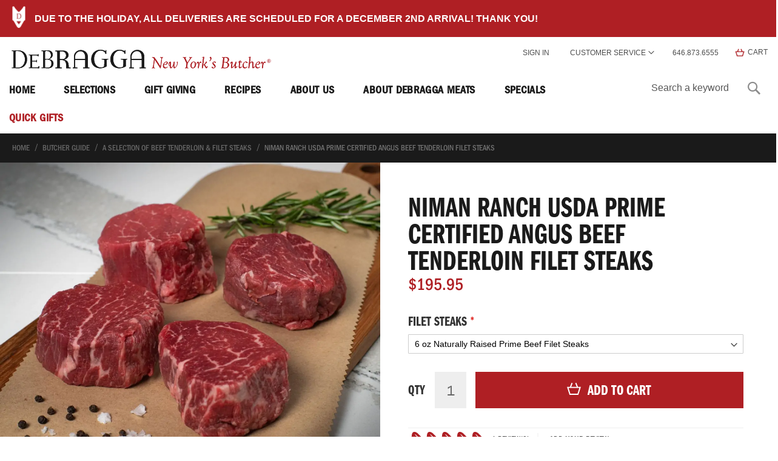

--- FILE ---
content_type: text/html; charset=UTF-8
request_url: https://www.debragga.com/butcher-guide/beef-tenderloin/naturally-raised-prime-beef-filet-steaks.html
body_size: 33046
content:
<!doctype html>
<html lang="en">
    <head prefix="og: http://ogp.me/ns# fb: http://ogp.me/ns/fb# product: http://ogp.me/ns/product#">
        <script>
    var LOCALE = 'en\u002DUS';
    var BASE_URL = 'https\u003A\u002F\u002Fwww.debragga.com\u002F';
    var require = {
        'baseUrl': 'https\u003A\u002F\u002Fwww.debragga.com\u002Fstatic\u002Fversion1763471855\u002Ffrontend\u002FCreatingdigital\u002Fdebragga\u002Fen_US'
    };</script>        <meta charset="utf-8"/>
<meta name="title" content="Niman Ranch USDA Prime Certified Angus Beef Tenderloin Filet Steaks"/>
<meta name="keywords" content="Niman Ranch USDA Prime Certified Angus Beef Tenderloin Filet Steaks"/>
<meta name="robots" content="INDEX,FOLLOW"/>
<meta name="viewport" content="width=device-width, initial-scale=1"/>
<meta name="format-detection" content="telephone=no"/>
<title>Niman Ranch USDA Prime Certified Angus Beef Tenderloin Filet Steaks</title>
<link  rel="stylesheet" type="text/css"  media="all" href="https://www.debragga.com/static/version1763471855/frontend/Creatingdigital/debragga/en_US/mage/calendar.css" />
<link  rel="stylesheet" type="text/css"  media="all" href="https://www.debragga.com/static/version1763471855/frontend/Creatingdigital/debragga/en_US/Mageplaza_Blog/css/mpBlogIcon.css" />
<link  rel="stylesheet" type="text/css"  media="all" href="https://www.debragga.com/static/version1763471855/frontend/Creatingdigital/debragga/en_US/css/styles-m.css" />
<link  rel="stylesheet" type="text/css"  media="all" href="https://www.debragga.com/static/version1763471855/frontend/Creatingdigital/debragga/en_US/css/font-awesome.min.css" />
<link  rel="stylesheet" type="text/css"  media="all" href="https://www.debragga.com/static/version1763471855/frontend/Creatingdigital/debragga/en_US/jquery/uppy/dist/uppy-custom.css" />
<link  rel="stylesheet" type="text/css"  media="all" href="https://www.debragga.com/static/version1763471855/frontend/Creatingdigital/debragga/en_US/Amasty_Base/vendor/slick/amslick.min.css" />
<link  rel="stylesheet" type="text/css"  media="all" href="https://www.debragga.com/static/version1763471855/frontend/Creatingdigital/debragga/en_US/Amasty_AdvancedReview/vendor/fancybox/jquery.fancybox.min.css" />
<link  rel="stylesheet" type="text/css"  media="all" href="https://www.debragga.com/static/version1763471855/frontend/Creatingdigital/debragga/en_US/Mageplaza_Core/css/font-awesome.min.css" />
<link  rel="stylesheet" type="text/css"  media="all" href="https://www.debragga.com/static/version1763471855/frontend/Creatingdigital/debragga/en_US/Mageplaza_Core/css/magnific-popup.css" />
<link  rel="stylesheet" type="text/css"  media="all" href="https://www.debragga.com/static/version1763471855/frontend/Creatingdigital/debragga/en_US/mage/gallery/gallery.css" />
<link  rel="stylesheet" type="text/css"  media="all" href="https://www.debragga.com/static/version1763471855/frontend/Creatingdigital/debragga/en_US/Mageplaza_Core/css/owl.carousel.css" />
<link  rel="stylesheet" type="text/css"  media="all" href="https://www.debragga.com/static/version1763471855/frontend/Creatingdigital/debragga/en_US/Mageplaza_Core/css/owl.theme.css" />
<link  rel="stylesheet" type="text/css"  media="all" href="https://www.debragga.com/static/version1763471855/frontend/Creatingdigital/debragga/en_US/Magefan_Blog/css/blog-m.css" />
<link  rel="stylesheet" type="text/css"  media="all" href="https://www.debragga.com/static/version1763471855/frontend/Creatingdigital/debragga/en_US/Magefan_Blog/css/blog-new.css" />
<link  rel="stylesheet" type="text/css"  media="all" href="https://www.debragga.com/static/version1763471855/frontend/Creatingdigital/debragga/en_US/Magefan_Blog/css/blog-custom.css" />
<link  rel="stylesheet" type="text/css"  media="screen and (min-width: 768px)" href="https://www.debragga.com/static/version1763471855/frontend/Creatingdigital/debragga/en_US/css/styles-l.css" />
<link  rel="stylesheet" type="text/css"  media="print" href="https://www.debragga.com/static/version1763471855/frontend/Creatingdigital/debragga/en_US/css/print.css" />
<link  rel="stylesheet" type="text/css"  media="all" href="https://use.typekit.net/qhq1pdi.css" />
<link  rel="stylesheet" type="text/css"  media="all" href="//maxcdn.bootstrapcdn.com/font-awesome/4.5.0/css/font-awesome.min.css" />
<link  rel="stylesheet" type="text/css"  rel="stylesheet" type="text/css" href="https://www.debragga.com/static/version1763471855/frontend/Creatingdigital/debragga/en_US/css/deb-custom.css" />
<script  type="text/javascript"  src="https://www.debragga.com/static/version1763471855/frontend/Creatingdigital/debragga/en_US/requirejs/require.js"></script>
<script  type="text/javascript"  src="https://www.debragga.com/static/version1763471855/frontend/Creatingdigital/debragga/en_US/mage/requirejs/mixins.js"></script>
<script  type="text/javascript"  src="https://www.debragga.com/static/version1763471855/frontend/Creatingdigital/debragga/en_US/requirejs-config.js"></script>
<link rel="preload" as="font" crossorigin="anonymous" href="https://www.debragga.com/static/version1763471855/frontend/Creatingdigital/debragga/en_US/fonts/opensans/light/opensans-300.woff2" />
<link rel="preload" as="font" crossorigin="anonymous" href="https://www.debragga.com/static/version1763471855/frontend/Creatingdigital/debragga/en_US/fonts/opensans/regular/opensans-400.woff2" />
<link rel="preload" as="font" crossorigin="anonymous" href="https://www.debragga.com/static/version1763471855/frontend/Creatingdigital/debragga/en_US/fonts/opensans/semibold/opensans-600.woff2" />
<link rel="preload" as="font" crossorigin="anonymous" href="https://www.debragga.com/static/version1763471855/frontend/Creatingdigital/debragga/en_US/fonts/opensans/bold/opensans-700.woff2" />
<link rel="preload" as="font" crossorigin="anonymous" href="https://www.debragga.com/static/version1763471855/frontend/Creatingdigital/debragga/en_US/fonts/Luma-Icons.woff2" />
<link  rel="stylesheet" type="text/css" href="//fonts.googleapis.com/css?family=Allura" />
<link  rel="icon" type="image/x-icon" href="https://www.debragga.com/media/favicon/websites/1/favicon.ico" />
<link  rel="shortcut icon" type="image/x-icon" href="https://www.debragga.com/media/favicon/websites/1/favicon.ico" />
<link  rel="canonical" href="https://www.debragga.com/naturally-raised-prime-beef-filet-steaks.html" />
<style>#beef__x39_ path{fill: #000;}#beef__x39_ text{display: none;}.job-static-contents + .job-listing{display:none;}.product-debragga-urbani-prime-filet-kit-caviar .delivery-time-estimation,.product-debragga-urbani-miyazaki-filet-kit-caviar .delivery-time-estimation, .product-heirloom-bronze-heritage-turkey-18-20 .delivery-time-estimation,.product-heirloom-bronze-heritage-turkey-10-12 .delivery-time-estimation,.product-debragga-antibiotic-free-turkey-18-20 .delivery-time-estimation,.product-debragga-antibiotic-free-turkey-10-12 .delivery-time-estimation,.product-debragga-urbani-miyazaki-filet-kit .delivery-time-estimation,.product-debragga-urbani-prime-filet-kit .delivery-time-estimation{display: none;}</style>        <!-- NO Pixel ID is configured, please goto Admin -->
        <script>        console.log(
            'No Meta pixel is configured, please log in as a admin and then visit Stores -> Meta -> Setup -> Get Started'
        );</script>    <script type="text/x-magento-init">
        {
            "*": {
                "Magento_PageCache/js/form-key-provider": {
                    "isPaginationCacheEnabled":
                        0                }
            }
        }
    </script>




<script nonce="NW9rejVjb24zOGp1ZjV2c2huY2NmdDFzdHJrdmtuZWw=">
    window.YIREO_GOOGLETAGMANAGER2_ENABLED = true;
    (function (events) {
        const initYireoGoogleTagManager2 = function () {
            events.forEach(function (eventType) {
                window.removeEventListener(eventType, initYireoGoogleTagManager2);
            });

            (function (w, d, s, l, i) {
                w[l] = w[l] || [];
                w[l].push({'gtm.start': new Date().getTime(), event: 'gtm.js'});
                var f = d.getElementsByTagName(s)[0],
                    j = d.createElement(s),
                    dl = l != 'dataLayer' ? '&l=' + l : '';
                j.async = true;
                j.src = 'https://www.googletagmanager.com' + '/gtm.js?id=' + i + dl;
                f.parentNode.insertBefore(j, f);
            })(window, document, 'script', 'dataLayer', 'GTM-WX9T2RM');
        }

        events.forEach(function (eventType) {
            window.addEventListener(eventType, initYireoGoogleTagManager2, {once: true, passive: true})
        })
    })(['load', 'keydown', 'mouseover', 'scroll', 'touchstart', 'wheel']);

    </script>

<meta property="og:type" content="product" />
<meta property="og:title"
      content="Niman&#x20;Ranch&#x20;USDA&#x20;Prime&#x20;Certified&#x20;Angus&#x20;Beef&#x20;Tenderloin&#x20;Filet&#x20;Steaks" />
<meta property="og:image"
      content="https://www.debragga.com/media/catalog/product/cache/422e93fcfd987a1533b8ba54ea21a47e/f/b/fbfcpfi100_prime_6_oz_filets_1.jpg" />
<meta property="og:description"
      content="Naturally&#x20;raised&#x20;without&#x20;hormones,&#x20;without&#x20;antibiotics,&#x20;without&#x20;animal&#x20;by-products&#x20;EVER&#x21;&#x0D;&#x0A;The&#x20;finest&#x20;marbling&#x20;on&#x20;the&#x20;most&#x20;tender&#x20;of&#x20;steaks." />
<meta property="og:url" content="https://www.debragga.com/naturally-raised-prime-beef-filet-steaks.html" />
    <meta property="product:price:amount" content="195.95"/>
    <meta property="product:price:currency"
      content="USD"/>

<script type="application/ld+json">
    {
        "@context": "https://schema.org/",
        "@type": "Product",
        "name": "Niman Ranch USDA Prime Certified Angus Beef Tenderloin Filet Steaks",
        "image": "https://www.debragga.com/media/catalog/product/cache/422e93fcfd987a1533b8ba54ea21a47e/f/b/fbfcpfi100_prime_6_oz_filets_1.jpg",
        "description": "Naturally raised without hormones, without antibiotics, without animal by-products EVER!
The finest marbling on the most tender of steaks.
",

        "sku": "DBNRF106",
                "aggregateRating": {
            "@type": "AggregateRating",
            "bestRating": 5,
            "worstRating": 1,
            "ratingValue": "5",
            "reviewCount": "1"
        },
                                            "review": [
                                             {
                            "@type": "Review",
                            "reviewRating": {
                              "@type": "Rating",
                              "ratingValue": "5"
                            },
                            "name": "4th order, gets better and better",
                            "author": {
                              "@type": "Person",
                              "name": "Bruno65"
                            },
                            "datePublished": "2022-02-08",
                            "reviewBody": "Perfect marble for a filet -- and shows in taste!

Our 4th different order -- all good and there&#039;ll be more"
                        }                                        ],
                                "offers": {
            "@type": "Offer",
            "priceCurrency": "USD",
            "url": "https://www.debragga.com/naturally-raised-prime-beef-filet-steaks.html",
            "availability": "https://schema.org/InStock",
            "price": "195.95"
            ,"priceValidUntil": "2025-01-01"
        }
    }

</script>
<!--  twitter product cards-->
<meta name="twitter:card" content="summary"/>
<meta name="twitter:domain" content="https://www.debragga.com/"/>
<meta name="twitter:site" content="@https://twitter.com/debragga"/>
<meta name="twitter:creator" content="@DeBragga"/>
<meta name="twitter:title" content="Niman Ranch USDA Prime Certified Angus Beef Tenderloin Filet Steaks"/>
<meta name="twitter:description" content="Naturally raised without hormones, without antibiotics, without animal by-products EVER!
The finest marbling on the most tender of steaks.
"/>
<meta name="twitter:image" content="https://www.debragga.com/media/catalog/product/cache/422e93fcfd987a1533b8ba54ea21a47e/f/b/fbfcpfi100_prime_6_oz_filets_1.jpg"/>
<meta name="twitter:data1" content="USD195.95"/>
<meta name="twitter:label1" content="PRICE"/>
<meta name="twitter:data2" content="US"/>
<meta name="twitter:label2" content="LOCATION"/>
<!--  twitter product cards-->
<!-- rich pins -->
<meta name="pinterest-rich-pin" content="enabled"/>
<!-- rich pins -->
    <script type="application/ld+json">
{
  "@context": "https://schema.org",
  "@type": "BreadcrumbList",
  "itemListElement": [
                                        {
                        "@type": "ListItem",
                        "position": 1,
                        "item": {
                          "@id": "https://www.debragga.com/",
                          "name": "Home"
                        }
                      }
                      ,                                    {
                        "@type": "ListItem",
                        "position": 2,
                        "item": {
                          "@id": "https://www.debragga.com/butcher-guide.html",
                          "name": "Butcher Guide"
                        }
                      }
                      ,                                    {
                        "@type": "ListItem",
                        "position": 3,
                        "item": {
                          "@id": "https://www.debragga.com/butcher-guide/beef-tenderloin.html",
                          "name": "A Selection of Beef Tenderloin & Filet Steaks"
                        }
                      }
                                                      ]
}

    </script>
    </head>
    <body data-container="body"
          data-mage-init='{"loaderAjax": {}, "loader": { "icon": "https://www.debragga.com/static/version1763471855/frontend/Creatingdigital/debragga/en_US/images/loader-2.gif"}}'
        id="html-body" class="page-product-bundle catalog-product-view product-naturally-raised-prime-beef-filet-steaks categorypath-butcher-guide-beef-tenderloin category-beef-tenderloin page-layout-1column">
            <section class="announcement-section">
        <div class="announcement-container">
            <div class="announcement-contentbox"> 
                <div class="announcement-icon"><picture><source type="image/webp" srcset="https://www.debragga.com/media/wysiwyg/D.webp"><img src="https://www.debragga.com/media/wysiwyg/D.png" alt="Debragga" width="22" loading="lazy"></picture></div>
<div class="announcement-content">
<div class="large">
<p class="p1"><strong>DUE TO THE HOLIDAY, ALL DELIVERIES ARE SCHEDULED FOR A DECEMBER 2ND ARRIVAL! THANK YOU!</strong></p>
</div>
</div>
<div class="announcement-action">&nbsp;</div>            </div>
        </div>
        <!-- <div class="xtra-space"></div> -->
    </section>

<script type="text/x-magento-init">
    {
        "*": {
            "Magento_PageBuilder/js/widget-initializer": {
                "config": {"[data-content-type=\"slider\"][data-appearance=\"default\"]":{"Magento_PageBuilder\/js\/content-type\/slider\/appearance\/default\/widget":false},"[data-content-type=\"map\"]":{"Magento_PageBuilder\/js\/content-type\/map\/appearance\/default\/widget":false},"[data-content-type=\"row\"]":{"Magento_PageBuilder\/js\/content-type\/row\/appearance\/default\/widget":false},"[data-content-type=\"tabs\"]":{"Magento_PageBuilder\/js\/content-type\/tabs\/appearance\/default\/widget":false},"[data-content-type=\"slide\"]":{"Magento_PageBuilder\/js\/content-type\/slide\/appearance\/default\/widget":{"buttonSelector":".pagebuilder-slide-button","showOverlay":"hover","dataRole":"slide"}},"[data-content-type=\"banner\"]":{"Magento_PageBuilder\/js\/content-type\/banner\/appearance\/default\/widget":{"buttonSelector":".pagebuilder-banner-button","showOverlay":"hover","dataRole":"banner"}},"[data-content-type=\"buttons\"]":{"Magento_PageBuilder\/js\/content-type\/buttons\/appearance\/inline\/widget":false},"[data-content-type=\"products\"][data-appearance=\"carousel\"]":{"Magento_PageBuilder\/js\/content-type\/products\/appearance\/carousel\/widget":false}},
                "breakpoints": {"desktop":{"label":"Desktop","stage":true,"default":true,"class":"desktop-switcher","icon":"Magento_PageBuilder::css\/images\/switcher\/switcher-desktop.svg","conditions":{"min-width":"1024px"},"options":{"products":{"default":{"slidesToShow":"5"}}}},"tablet":{"conditions":{"max-width":"1024px","min-width":"768px"},"options":{"products":{"default":{"slidesToShow":"4"},"continuous":{"slidesToShow":"3"}}}},"mobile":{"label":"Mobile","stage":true,"class":"mobile-switcher","icon":"Magento_PageBuilder::css\/images\/switcher\/switcher-mobile.svg","media":"only screen and (max-width: 768px)","conditions":{"max-width":"768px","min-width":"640px"},"options":{"products":{"default":{"slidesToShow":"3"}}}},"mobile-small":{"conditions":{"max-width":"640px"},"options":{"products":{"default":{"slidesToShow":"2"},"continuous":{"slidesToShow":"1"}}}}}            }
        }
    }
</script>

<div class="cookie-status-message" id="cookie-status">
    The store will not work correctly when cookies are disabled.</div>
<script type="text&#x2F;javascript">document.querySelector("#cookie-status").style.display = "none";</script>
<script type="text/x-magento-init">
    {
        "*": {
            "cookieStatus": {}
        }
    }
</script>

<script type="text/x-magento-init">
    {
        "*": {
            "mage/cookies": {
                "expires": null,
                "path": "\u002F",
                "domain": ".www.debragga.com",
                "secure": true,
                "lifetime": "3600"
            }
        }
    }
</script>
    <noscript>
        <div class="message global noscript">
            <div class="content">
                <p>
                    <strong>JavaScript seems to be disabled in your browser.</strong>
                    <span>
                        For the best experience on our site, be sure to turn on Javascript in your browser.                    </span>
                </p>
            </div>
        </div>
    </noscript>

<script>
    window.cookiesConfig = window.cookiesConfig || {};
    window.cookiesConfig.secure = true;
</script><script>    require.config({
        map: {
            '*': {
                wysiwygAdapter: 'mage/adminhtml/wysiwyg/tiny_mce/tinymceAdapter'
            }
        }
    });</script><script>    require.config({
        paths: {
            googleMaps: 'https\u003A\u002F\u002Fmaps.googleapis.com\u002Fmaps\u002Fapi\u002Fjs\u003Fv\u003D3.53\u0026key\u003D'
        },
        config: {
            'Magento_PageBuilder/js/utils/map': {
                style: '',
            },
            'Magento_PageBuilder/js/content-type/map/preview': {
                apiKey: '',
                apiKeyErrorMessage: 'You\u0020must\u0020provide\u0020a\u0020valid\u0020\u003Ca\u0020href\u003D\u0027https\u003A\u002F\u002Fwww.debragga.com\u002Fadminhtml\u002Fsystem_config\u002Fedit\u002Fsection\u002Fcms\u002F\u0023cms_pagebuilder\u0027\u0020target\u003D\u0027_blank\u0027\u003EGoogle\u0020Maps\u0020API\u0020key\u003C\u002Fa\u003E\u0020to\u0020use\u0020a\u0020map.'
            },
            'Magento_PageBuilder/js/form/element/map': {
                apiKey: '',
                apiKeyErrorMessage: 'You\u0020must\u0020provide\u0020a\u0020valid\u0020\u003Ca\u0020href\u003D\u0027https\u003A\u002F\u002Fwww.debragga.com\u002Fadminhtml\u002Fsystem_config\u002Fedit\u002Fsection\u002Fcms\u002F\u0023cms_pagebuilder\u0027\u0020target\u003D\u0027_blank\u0027\u003EGoogle\u0020Maps\u0020API\u0020key\u003C\u002Fa\u003E\u0020to\u0020use\u0020a\u0020map.'
            },
        }
    });</script><script>
    require.config({
        shim: {
            'Magento_PageBuilder/js/utils/map': {
                deps: ['googleMaps']
            }
        }
    });</script>

    <script type="text/x-magento-init">
        {
            "*": {
                "Dotdigitalgroup_Email/js/trackingCode": "//r2-t.trackedlink.net/_dmpt"
            }
        }
    </script>
<script type="text/x-magento-init">
    {
        "*": {
            "Dotdigitalgroup_Email/js/webBehaviorTracking": {
                "id": "DM-6098844876-02",
                "subdomain": "static",
                "region": "r2-"
            }
        }
    }
</script>
    <section id="box-holiday-program" class="holiday-program">
        <button class="action-close" data-role="closeBtn" type="button">
            <span>Close</span>
        </button>
        <div class="holiday-program-content">
            <p class="top-1">Back again by popular demand!</p>
            <p class="top-2">Our 2025 Quick Gifts Holiday Program has launched!</p>
            <p class="top-3">
                Make your gifting easy and stress-free by selecting our curated offerings of Wagyu, Prime, Dry Aged, and Hand Select filets, steaks, and chops.
            </p>
            <p class="middle-image"><picture><source type="image/webp" srcset="https://www.debragga.com/media/wysiwyg/bonus_free_shipping.webp"><img src="https://www.debragga.com/media/wysiwyg/bonus_free_shipping.png" alt="Shop Quick Gifts" loading="lazy"></picture></p>
            <p class="note">
                <span>Please note:</span> Quick Gifts are shipped frozen on December 16th for arrival on December 18th.
            </p>
            <a href="https://www.debragga.com/holiday-quick-gifts.html" class="action" title="Shop Quick Gifts" aria-label="Shop Quick Gifts" role="button">
                <span>Shop Quick Gifts</span>
            </a>        </div>
    </section>
    <script nonce="NW9rejVjb24zOGp1ZjV2c2huY2NmdDFzdHJrdmtuZWw=" type="text/javascript">
        require([
            'jquery'
        ], function($) {
            $(document).ready(function ($) {
                const box = document.getElementById('box-holiday-program');
                const closeBtn = box.querySelector('.action-close');
                const cookieName = 'debragga_holiday_program';
                if (0 < $('.announcement-section').length) {
                    box.style.top = '190px';
                }
                // Show the element with animation after 3 seconds
                setTimeout(() => {
                    let cookie = $.mage.cookies.get(cookieName);
                    if (!cookie) {
                        box.classList.add('show');
                        // Set cookie
                        const expires = new Date();
                        //expires.setTime(expires.getTime() + (7 * 24 * 60 * 60 * 1000)); // Set cookie to expire in 7 days
                        expires.setTime(expires.getTime() + (60 * 60 * 1000)); // Set cookie to expire in an hour
                        $.mage.cookies.set(cookieName, 'true', {
                            path: '/', // Cookie is accessible throughout the site
                            expires: expires,
                            secure: true,
                            domain: window.location.hostname
                        });
                    } else {
                        box.style.display = 'none';
                    }
                }, 3000);
                if (box && closeBtn) {
                    // Animate out when clicking X
                    closeBtn.addEventListener('click', () => {
                        box.classList.remove('show');
                        box.classList.add('hide');

                        // Optional: remove from DOM after animation
                        box.addEventListener('animationend', () => {
                            box.style.display = 'none';
                        }, {once: true});
                    });
                }
                $(document).on('click', '.navigation .holiday-program-menu a', function(event) {
                    event.preventDefault();
                    if (!box.classList.contains('show')) {
                        if (box.classList.contains('hide')) {
                            box.classList.remove('hide');
                        }
                        box.classList.add('show');
                        box.style.display = 'block';
                    }
                });
            });
        });
    </script>
    <script nonce="endvNnd2eWgzanc1eDZsa2szcmRkeTIxNG91MnA5NHk=">
        require([
                'jquery',
                'Mirasvit_SearchAutocomplete/js/autocomplete',
                'Mirasvit_SearchAutocomplete/js/typeahead'
            ], function ($, autocomplete, typeahead) {
                const selector = 'input#search, input#mobile_search, .minisearch input[type="text"]';

                $(document).ready(function () {
                    $('#search_mini_form').prop("minSearchLength", 10000);

                    const $input = $(selector);

                    $input.each(function (index, searchInput) {
                                                new autocomplete($(searchInput)).init({"query":"","priceFormat":{"pattern":"$%s","precision":2,"requiredPrecision":2,"decimalSymbol":".","groupSymbol":",","groupLength":3,"integerRequired":false},"minSearchLength":3,"url":"https:\/\/www.debragga.com\/searchautocomplete\/ajax\/suggest\/","storeId":"1","delay":300,"isAjaxCartButton":false,"isShowCartButton":false,"isShowImage":true,"isShowPrice":true,"isShowSku":false,"isShowRating":true,"isShowDescription":true,"isShowStockStatus":false,"layout":"","popularTitle":"Popular Suggestions","popularSearches":["1","Wagyu","Brisket","Prime rib","Gift"],"isTypeaheadEnabled":false,"typeaheadUrl":"https:\/\/www.debragga.com\/searchautocomplete\/ajax\/typeahead\/","minSuggestLength":2,"currency":"USD","limit":18,"customerGroupId":0,"filterPosition":""});
                    });
                });
            }
        );
    </script>

    <script id="searchAutocompletePlaceholder" type="text/x-custom-template">
    <div class="mst-searchautocomplete__autocomplete">
        <div class="mst-searchautocomplete__spinner">
            <div class="spinner-item spinner-item-1"></div>
            <div class="spinner-item spinner-item-2"></div>
            <div class="spinner-item spinner-item-3"></div>
            <div class="spinner-item spinner-item-4"></div>
        </div>

        <div class="mst-searchautocomplete__close">&times;</div>
    </div>
</script>

<script id="searchAutocompleteWrapper" type="text/x-custom-template">
    <div class="mst-searchautocomplete__wrapper">
        <div class="mst-searchautocomplete__results" data-bind="{
            visible: result().noResults == false,
            css: {
                __all: result().urlAll && result().totalItems > 0
            }
        }">
            <div data-bind="foreach: { data: result().indexes, as: 'index' }">
                <div data-bind="visible: index.totalItems, attr: {class: 'mst-searchautocomplete__index ' + index.identifier}">
                    <div class="mst-searchautocomplete__index-title">
                        <span data-bind="text: index.title"></span>
                        <span data-bind="visible: index.isShowTotals">
                            (<span data-bind="text: index.totalItems"></span>)
                        </span>
                    </div>

                    <ul data-bind="foreach: { data: index.items, as: 'item' }">
                        <li data-bind="
                            template: { name: index.identifier, data: item },
                            attr: {class: 'mst-searchautocomplete__item ' + index.identifier},
                            event: { mouseover: $parents[1].onMouseOver, mouseout: $parents[1].onMouseOut, mousedown: $parents[1].onClick },
                            css: {_active: $data.isActive}">
                        </li>
                    </ul>
                </div>
            </div>

            <div class="mst-searchautocomplete__show-all" data-bind="visible: result().urlAll && result().totalItems > 0">
                <a data-bind="attr: { href: result().urlAll }">
                    <span data-bind="text: result().textAll"></span>
                </a>
            </div>
        </div>

        <div class="mst-searchautocomplete__empty-result" data-bind="visible: result().noResults == true && !loading()">
            <span data-bind="text: result().textEmpty"></span>
        </div>
    </div>
</script>

<script id="popular" type="text/x-custom-template">
    <a class="title" data-bind="text: query"></a>
</script>

<script id="magento_search_query" type="text/x-custom-template">
    <a class="title" data-bind="text: query_text, attr: {href: url}, highlight"></a> <span class="num_results" data-bind="text: num_results"></span>
</script>

<script id="magento_catalog_product" type="text/x-custom-template">
    <!-- ko if: (imageUrl && $parents[2].config.isShowImage) -->
    <a rel="noreferrer" data-bind="attr: {href: url}">
        <div class="mst-product-image-wrapper"><img data-bind="attr: {src: imageUrl}"/></div>
    </a>
    <!-- /ko -->

    <div class="meta">
        <div class="title">
            <a rel="noreferrer" data-bind="html: name, attr: {href: url}, highlight"></a>

            <!-- ko if: (sku && $parents[2].config.isShowSku) -->
            <span class="sku" data-bind="text: sku, highlight"></span>
            <!-- /ko -->
        </div>

        <!-- ko if: (description && $parents[2].config.isShowDescription) -->
        <div class="description" data-bind="text: description, highlight"></div>
        <!-- /ko -->

        <!-- ko if: (rating && $parents[2].config.isShowRating) -->
        <div>
            <div class="rating-summary">
                <div class="rating-result">
                    <span data-bind="style: { width: rating + '%' }"></span>
                </div>
            </div>
        </div>
        <!-- /ko -->

        <!-- ko if: (stockStatus && $parents[2].config.isShowStockStatus) -->
        <span class="stock_status" data-bind="text: stockStatus, processStockStatus"></span>
        <!-- /ko -->

        <!-- ko if: (addToCartUrl && $parents[2].config.isShowCartButton) -->
        <div class="to-cart">
            <a class="action primary mst__add_to_cart" data-bind="attr: { _href: addToCartUrl }">
                <span>Add To Cart</span>
            </a>
        </div>
        <!-- /ko -->
    </div>

    <!-- ko if: (price && $parents[2].config.isShowPrice) -->
    <div class="store">
        <div data-bind="html: price" class="price"></div>
    </div>
    <!-- /ko -->
</script>

<script id="magento_catalog_categoryproduct" type="text/x-custom-template">
    <a class="title" data-bind="text: name, attr: {href: url}, highlight"></a>
</script>

<script id="magento_catalog_category" type="text/x-custom-template">
    <a class="title" data-bind="html: name, attr: {href: url}, highlight"></a>
</script>

<script id="magento_cms_page" type="text/x-custom-template">
    <a class="title" data-bind="text: name, attr: {href: url}, highlight"></a>
</script>

<script id="magento_catalog_attribute" type="text/x-custom-template">
    <a class="title" data-bind="text: name, attr: {href: url}, highlight"></a>
</script>

<script id="magento_catalog_attribute_2" type="text/x-custom-template">
    <a class="title" data-bind="text: name, attr: {href: url}, highlight"></a>
</script>

<script id="magento_catalog_attribute_3" type="text/x-custom-template">
    <a class="title" data-bind="text: name, attr: {href: url}, highlight"></a>
</script>

<script id="magento_catalog_attribute_4" type="text/x-custom-template">
    <a class="title" data-bind="text: name, attr: {href: url}, highlight"></a>
</script>

<script id="magento_catalog_attribute_5" type="text/x-custom-template">
    <a class="title" data-bind="text: name, attr: {href: url}, highlight"></a>
</script>

<script id="mirasvit_kb_article" type="text/x-custom-template">
    <a class="title" data-bind="text: name, attr: {href: url}, highlight"></a>
</script>

<script id="external_wordpress_post" type="text/x-custom-template">
    <a class="title" data-bind="text: name, attr: {href: url}, highlight"></a>
</script>

<script id="amasty_blog_post" type="text/x-custom-template">
    <a class="title" data-bind="text: name, attr: {href: url}, highlight"></a>
</script>

<script id="amasty_faq_question" type="text/x-custom-template">
    <a class="title" data-bind="text: name, attr: {href: url}, highlight"></a>
</script>

<script id="magefan_blog_post" type="text/x-custom-template">
    <a class="title" data-bind="text: name, attr: {href: url}, highlight"></a>
</script>

<script id="mageplaza_blog_post" type="text/x-custom-template">
    <a class="title" data-bind="text: name, attr: {href: url}, highlight"></a>
</script>

<script id="aheadworks_blog_post" type="text/x-custom-template">
    <a class="title" data-bind="text: name, attr: {href: url}, highlight"></a>
</script>

<script id="mirasvit_blog_post" type="text/x-custom-template">
    <a class="title" data-bind="text: name, attr: {href: url}, highlight"></a>
</script>

<script id="mirasvit_gry_registry" type="text/x-custom-template">
    <a class="title" data-bind="text: title, attr: {href: url}, highlight"></a>
    <p data-bind="text: name, highlight"></p>
</script>

<script id="ves_blog_post" type="text/x-custom-template">
    <a class="title" data-bind="text: name, attr: {href: url}, highlight"></a>
</script>

<script id="fishpig_glossary_word" type="text/x-custom-template">
    <a class="title" data-bind="text: name, attr: {href: url}, highlight"></a>
</script>

<script id="blackbird_contentmanager_content" type="text/x-custom-template">
    <a class="title" data-bind="text: name, attr: {href: url}, highlight"></a>
</script>

<script id="mirasvit_brand_page" type="text/x-custom-template">
    <a class="title" data-bind="text: name, attr: {href: url}, highlight"></a>
</script>

<noscript><iframe src="https://www.googletagmanager.com/ns.html?id=GTM-WX9T2RM" height="0" width="0" style="display:none;visibility:hidden"></iframe></noscript>

<!--START Pepperjam CODE with CSP fixed-->
        <script>        (function(){ var a=document.createElement("script"); a.type="text/javascript", a.async=!0, a.src="//container.pepperjam.com/2810361924.js"; var b=document.getElementsByTagName("head")[0]; if(b) b.appendChild(a,b); else { var b=document.getElementsByTagName("script")[0];b.parentNode.insertBefore(a,b) } })();</script><!--END Pepperjam CODE-->
<div class="page-wrapper"><header class="page-header"><div class="magestore-bannerslider">
    </div>
<div class="magestore-bannerslider">
    </div>
<div class="magestore-bannerslider">
    </div>
<div class="panel wrapper"><div class="panel header"><a class="action skip contentarea"
   href="#contentarea">
    <span>
        Skip to Content    </span>
</a>
<ul class="header links">
    
<li class="authorization-link">
    <a href="https://www.debragga.com/customer/account/login/referer/aHR0cHM6Ly93d3cuZGVicmFnZ2EuY29tL2J1dGNoZXItZ3VpZGUvYmVlZi10ZW5kZXJsb2luL25hdHVyYWxseS1yYWlzZWQtcHJpbWUtYmVlZi1maWxldC1zdGVha3MuaHRtbA~~/">
        Sign In    </a>
</li>



<li>

<li class="links-container">Customer Service


<li class="nav item hide-cw"><a href="/contact/">CONTACT US</a></li>
<li class="nav item hide-cw"><a href="/shipping-and-delivery">SHIPPING &amp; DELIVERY</a></li>
<li class="nav item hide-cw"><a href="/fresh-or-frozen/">FRESH OR FROZEN</a></li>
<li class="nav item hide-cw"><a href="/sales/order/history/">ORDER TRACKING</a></li>
<li class="nav item hide-cw"><a href="/terms-and-conditions/">TERMS &amp; CONDITIONS</a></li>
<li class="nav item hide-cw"><a href="/gift-giving-with-multiple-addresses-at-debragga">GIFT GIVING WITH MULTIPLE ADDRESSES</a></li>


</li>

</li>
<li class="hide-cw"><a href="tel:6468736555"> 646.873.6555 </a></li>

<li><a href="https://www.debragga.com/customer/account/create/" id="idICHT0iDx" >Create an Account</a></li></ul><div class="header-static">
<ul>
<!--<li><a href="/wholesale-customers/"> Wholesale </a></li>-->
<li>
<ul class="customer-service-links">
<li class="links-container"><span data-mage-init="{&quot;dropdown&quot;:{}}" data-toggle="dropdown">Customer Service</span>
<div class="customer-service-menu" data-target="dropdown">
<ul class="header links customer-service">
<li class="nav item hide-cw"><a href="/contact/">CONTACT US</a></li>
<li class="nav item hide-cw"><a href="/shipping-and-delivery">SHIPPING &amp; DELIVERY</a></li>
<li class="nav item hide-cw"><a href="/fresh-or-frozen/">FRESH OR FROZEN</a></li>
<li class="nav item hide-cw"><a href="/sales/order/history/">ORDER TRACKING</a></li>
<li class="nav item hide-cw"><a href="/terms-and-conditions/">TERMS &amp; CONDITIONS</a></li>
<li class="nav item hide-cw"><a href="/gift-giving-with-multiple-addresses-at-debragga">GIFT GIVING WITH MULTIPLE ADDRESSES</a></li>
</ul>
</div>
</li>
</ul>
</li>
<li class="hide-cw"><a href="tel:6468736555"> 646.873.6555 </a></li>
</ul>
</div>
<div data-block="minicart" class="minicart-wrapper">
    <a class="action showcart" href="https://www.debragga.com/checkout/cart/"
       data-bind="scope: 'minicart_content'">
        <span class="text">Cart</span>
        <span class="counter qty empty"
              data-bind="css: { empty: !!getCartParam('summary_count') == false }, blockLoader: isLoading">
            <span class="counter-number"><!-- ko text: getCartParam('summary_count') -->0<!-- /ko --></span>
            <span class="counter-label">
            <!-- ko if: getCartParam('summary_count') -->
                <!-- ko text: getCartParam('summary_count') --><!-- /ko -->
                <!-- ko i18n: 'items' --><!-- /ko -->
            <!-- /ko -->
            </span>
        </span>
    </a>
            <div class="block block-minicart"
             data-role="dropdownDialog"
             data-mage-init='{"dropdownDialog":{
                "appendTo":"[data-block=minicart]",
                "triggerTarget":".showcart",
                "timeout": "2000",
                "closeOnMouseLeave": false,
                "closeOnEscape": true,
                "triggerClass":"active",
                "parentClass":"active",
                "buttons":[]}}'>
            <div id="minicart-content-wrapper" data-bind="scope: 'minicart_content'">
                <!-- ko template: getTemplate() --><!-- /ko -->
            </div>
                    </div>
        <script>
        window.checkout = {"shoppingCartUrl":"https:\/\/www.debragga.com\/checkout\/cart\/","checkoutUrl":"https:\/\/www.debragga.com\/checkout\/","updateItemQtyUrl":"https:\/\/www.debragga.com\/checkout\/sidebar\/updateItemQty\/","removeItemUrl":"https:\/\/www.debragga.com\/checkout\/sidebar\/removeItem\/","imageTemplate":"Magento_Catalog\/product\/image_with_borders","baseUrl":"https:\/\/www.debragga.com\/","minicartMaxItemsVisible":3,"websiteId":"1","maxItemsToDisplay":10,"storeId":"1","storeGroupId":"1","customerLoginUrl":"https:\/\/www.debragga.com\/customer\/account\/login\/referer\/aHR0cHM6Ly93d3cuZGVicmFnZ2EuY29tL2J1dGNoZXItZ3VpZGUvYmVlZi10ZW5kZXJsb2luL25hdHVyYWxseS1yYWlzZWQtcHJpbWUtYmVlZi1maWxldC1zdGVha3MuaHRtbA~~\/","isRedirectRequired":false,"autocomplete":"off","captcha":{"user_login":{"isCaseSensitive":false,"imageHeight":50,"imageSrc":"","refreshUrl":"https:\/\/www.debragga.com\/captcha\/refresh\/","isRequired":false,"timestamp":1764467173}}};
    </script>
    <script type="text/x-magento-init">
    {
        "[data-block='minicart']": {
            "Magento_Ui/js/core/app": {"components":{"minicart_content":{"children":{"subtotal.container":{"children":{"subtotal":{"children":{"subtotal.totals":{"config":{"display_cart_subtotal_incl_tax":0,"display_cart_subtotal_excl_tax":1,"template":"Magento_Tax\/checkout\/minicart\/subtotal\/totals"},"children":{"subtotal.totals.msrp":{"component":"Magento_Msrp\/js\/view\/checkout\/minicart\/subtotal\/totals","config":{"displayArea":"minicart-subtotal-hidden","template":"Magento_Msrp\/checkout\/minicart\/subtotal\/totals"}}},"component":"Magento_Tax\/js\/view\/checkout\/minicart\/subtotal\/totals"}},"component":"uiComponent","config":{"template":"Magento_Checkout\/minicart\/subtotal"}}},"component":"uiComponent","config":{"displayArea":"subtotalContainer"}},"item.renderer":{"component":"Magento_Checkout\/js\/view\/cart-item-renderer","config":{"displayArea":"defaultRenderer","template":"Magento_Checkout\/minicart\/item\/default"},"children":{"item.image":{"component":"Magento_Catalog\/js\/view\/image","config":{"template":"Magento_Catalog\/product\/image","displayArea":"itemImage"}},"checkout.cart.item.price.sidebar":{"component":"uiComponent","config":{"template":"Magento_Checkout\/minicart\/item\/price","displayArea":"priceSidebar"}}}},"extra_info":{"component":"uiComponent","config":{"displayArea":"extraInfo"}},"promotion":{"component":"uiComponent","config":{"displayArea":"promotion"}}},"config":{"itemRenderer":{"default":"defaultRenderer","simple":"defaultRenderer","virtual":"defaultRenderer"},"template":"Magento_Checkout\/minicart\/content"},"component":"Magento_Checkout\/js\/view\/minicart"}},"types":[]}        },
        "*": {
            "Magento_Ui/js/block-loader": "https://www.debragga.com/static/version1763471855/frontend/Creatingdigital/debragga/en_US/images/loader-1.gif"
        }
    }
    </script>
</div>


</div></div><div class="header content"><span data-action="toggle-nav" class="action nav-toggle"><span>Toggle Nav</span></span>
    <a class="logo" href="https://www.debragga.com/" title="DeBragga">
        <picture>
            <source srcset="https://www.debragga.com/static/version1763471855/frontend/Creatingdigital/debragga/en_US/images/logo-small.svg" media="(max-width: 767px)">
            <img class="logo-large" src="https://www.debragga.com/static/version1763471855/frontend/Creatingdigital/debragga/en_US/images/debragga-logo.svg"
                 title="DeBragga"
                 alt="DeBragga"
                width="442"                height="43"                />
        </picture>
    </a>
<div id="modal-verify-delivery-date" style="display:none;">
    <div class="modal-body-content"></div>
</div>
<ul class="compare wrapper"><li class="item link compare" data-bind="scope: 'compareProducts'" data-role="compare-products-link">
    <a class="action compare no-display" title="Compare&#x20;Products"
       data-bind="attr: {'href': compareProducts().listUrl}, css: {'no-display': !compareProducts().count}"
    >
        Compare Products        <span class="counter qty" data-bind="text: compareProducts().countCaption"></span>
    </a>
</li>
<script type="text/x-magento-init">
{"[data-role=compare-products-link]": {"Magento_Ui/js/core/app": {"components":{"compareProducts":{"component":"Magento_Catalog\/js\/view\/compare-products"}}}}}
</script>
</ul></div></header><div class="navigation-wrapper-container"><div class="navigation-wrapper">    <div class="sections nav-sections">
                <div class="section-items nav-sections-items"
             data-mage-init='{"tabs":{"openedState":"active"}}'>
                                            <div class="section-item-title nav-sections-item-title"
                     data-role="collapsible">
                    <a class="nav-sections-item-switch"
                       data-toggle="switch" href="#store.menu">
                        Menu                    </a>
                </div>
                <div class="section-item-content nav-sections-item-content"
                     id="store.menu"
                     data-role="content">
                    
    <nav class="bss-megamenu navigation" role="navigation" data-action="navigation">
        <div id="defaultmenu" class="navbar-collapse collapse"> 
            <ul class="nav navbar-nav" data-mage-init='{"menu":{"responsive":true, "expanded":true, "position":{"my":"left top","at":"left bottom"}}}'>
                <li class="level0 level-top ui-menu-item"><a class="level-top ui-corner-all" href="/"> Home</a></li>
<li class="level0 nav-2 dropdown bss-megamenu-fw level-top parent ui-menu-item"><a class="level-top ui-corner-all"
        aria-haspopup="true">Selections</a>
    <ul class="dropdown-menu fullwidth ui-menu ui-widget ui-widget-content ui-corner-all" style="display: none;"
        role="menu" aria-expanded="false" aria-hidden="true">
        <li class="bss-megamenu-content withdesc ui-menu-item" role="presentation">
            <div class="row">
                <div class="col-sm-12">
                    <div class="menu-block">
                        <div class="col-sm-6 section-start">
                            <h3 class="title"><a class="has-bss-sub-menu-item" href="/beef.html">Beef</a></h3>
                            <ul class="ui-menu ui-widget ui-widget-content ui-corner-all expanded"
                                style="display: none;">
                                <li class="nav-2-1 ui-menu-item" role="presentation"><a id="mm-ui-id6"
                                        class="ui-corner-all" href="/beef/dry-aged-beef.html"> Dry Aged Beef</a>
                                </li>
                                <li class="nav-2-2 ui-menu-item" role="presentation"><a id="mm-ui-id7"
                                        class="ui-corner-all" href="/beef/prime-beef.html"> Prime Beef</a></li>
                                <li class="nav-2-3 ui-menu-item" role="presentation"><a id="mm-ui-id8"
                                        class="ui-corner-all" href="/beef/wagyu-beef.html"> Wagyu Beef</a></li>
                                <li class="nav-2-4 ui-menu-item" role="presentation"><a id="mm-ui-id9"
                                        class="ui-corner-all" href="/beef/filet-mignon-steaks.html"> Filet Mignon
                                        Steaks &amp; Tenderloins</a></li>
                                <li class="nav-2-5 ui-menu-item" role="presentation"><a id="mm-ui-id10"
                                        class="ui-corner-all" href="/beef/ribeye-steaks.html"> Ribeye Steaks</a>
                                </li>
                                <li class="nav-2-6 ui-menu-item" role="presentation"><a id="mm-ui-id11"
                                        class="ui-corner-all" href="/beef/rib-roasts.html"> Rib Roasts</a></li>
                                <li class="nav-2-8 ui-menu-item" role="presentation"><a id="mm-ui-id13"
                                        class="ui-corner-all" title="Kansas City Strips, T-Bones, and Porterhouses" href="/beef/kansas-city-strips-t-bone-steaks-porterhouses.html">Kansas City Strips, T-Bones, and Porterhouses</a></li>
                                <li class="nav-2-9 ui-menu-item" role="presentation"><a id="mm-ui-id14"
                                        class="ui-corner-all" href="/beef/strip-steaks.html"> Strip Steaks</a></li>
                                <li class="nav-2-10 ui-menu-item" role="presentation"><a id="mm-ui-id15"
                                        class="ui-corner-all" title="Bone-In Rib Chops, Cowboy Steaks, and Tomahawks" href="/beef/bone-in-rib-chops-cowboy-steaks-tomahawks.html">Bone-In Rib Chops, Cowboy Steaks, and Tomahawks</a>
                                </li>
                                <li class="nav-2-13 ui-menu-item" role="presentation"><a id="mm-ui-id18"
                                        class="ui-corner-all" href="/beef/beef-briskets-short-ribs-and-chef-cuts.html" title="Briskets, Short Ribs, and Chef Cuts"> Briskets, Short Ribs, and Chef Cuts</a></li>
                                <li class="nav-2-12 ui-menu-item" role="presentation"><a id="mm-ui-id17"
                                        class="ui-corner-all" title="Burgers, Ground Meats, and Hot Dogs" href="/beef/burgers.html"> Burgers, Ground Meats, and Hot Dogs</a>
                                </li>
                            </ul>
                        </div>
                        <div class="col-sm-6 section-end">
                            <h3 class="title"><a class="has-bss-sub-menu-item" href="/grass-fed-beef.html">Grass Fed Beef</a></h3>
                            <ul class="ui-menu ui-widget ui-widget-content ui-corner-all expanded" style="display: none;">
                                <li class="nav-2-1 ui-menu-item" role="presentation"><a id="mm-ui-id22"
                                        class="ui-corner-all" title="Niman Ranch Grass Fed Beef" href="/grass-fed-beef/american-grass-fed-beef.html">
                                        Niman Ranch Grass Fed Beef</a></li>
                            </ul>
                        </div>
                    </div>
                     <div class="menu-block">
<div class="col-sm-6 section-start">
                            <h3 class="title"><a class="has-bss-sub-menu-item" href="/naturally-raised-beef.html">Naturally Raised
                                    Beef</a></h3>
 <ul class="ui-menu ui-widget ui-widget-content ui-corner-all expanded"
                                style="display: none;">
                                <li class="nav-2-1 ui-menu-item" role="presentation"><a id="mm-ui-id158"
                                        class="ui-corner-all" href="/naturally-raised-beef/naturally-raised-hand-select-beef.html">
                                        Naturally Raised Hand Select Beef</a></li>
                                <li class="nav-2-2 ui-menu-item" role="presentation"><a id="mm-ui-id159"
                                        class="ui-corner-all" href="/naturally-raised-beef/naturally-raised-prime-beef.html">
                                        Naturally Raised Prime Beef</a></li>
                                <li class="nav-2-3 ui-menu-item" role="presentation"><a id="mm-ui-id160"
                                        class="ui-corner-all" href="/naturally-raised-beef/naturally-raised-dry-aged-beef.html">
                                       Naturally Raised Dry Aged Beef </a></li>
</div>
                        <div class="col-sm-6">
                            <h3 class="title"><a class="has-bss-sub-menu-item" href="/wagyu-beef.html">Wagyu
                                    Beef</a></h3>
                            <ul class="ui-menu ui-widget ui-widget-content ui-corner-all expanded"
                                style="display: none;">
                                <li class="nav-2-1 ui-menu-item" role="presentation"><a id="mm-ui-id19"
                                        class="ui-corner-all" href="/wagyu-beef/american-wagyu-beef.html">
                                        American Wagyu Beef </a></li>
                                <li class="nav-2-2 ui-menu-item" role="presentation"><a id="mm-ui-id20"
                                        class="ui-corner-all" href="/wagyu-beef/australian-wagyu-beef.html">
                                        Australian Wagyu Beef </a></li>
                                <li class="nav-2-3 ui-menu-item" role="presentation"><a id="mm-ui-id21"
                                        class="ui-corner-all" href="/wagyu-beef/japanese-wagyu-beef.html">
                                        Japanese Wagyu Kobe Beef Style </a></li>
                            </ul>
                        </div>
                        <div class="col-sm-6 ">
                            <h3 class="title"><a class="has-bss-sub-menu-item" href="/pork.html">Pork</a></h3>
                            <ul class="ui-menu ui-widget ui-widget-content ui-corner-all expanded"
                                style="display: none;">
                                <li class="nav-2-2 ui-menu-item" role="presentation"><a id="mm-ui-id323"
                                        class="ui-corner-all" href="/pork/free-range-gloucester-old-spot.html"> New York State Gloucester Old Spot</a></li>
                                <li class="nav-2-1 ui-menu-item" role="presentation"><a id="mm-ui-id322123"
                                        class="ui-corner-all" href="/pork/free-range-iowa-pork.html"> Free Range
                                        Iowa Pork </a></li>
                            </ul>
                        </div>
                        <div class="col-sm-6 section-end">
                            <h3 class="title"><a class="has-bss-sub-menu-item" href="/lamb.html">Lamb</a></h3>
                            <ul class="ui-menu ui-widget ui-widget-content ui-corner-all expanded"
                                style="display: none;">
<li class="nav-2-2 ui-menu-item" role="presentation"><a id="mm-ui-id230"
                                        class="ui-corner-all" title="Naturally Raised New Zealand Grass Fed Lamb" href="/lamb/new-zealand-naturally-raised-grass-fed-lamb.html"> Naturally Raised New Zealand Grass Fed Lamb <span class="label label-info">New</span></a></li>
                                <li class="nav-2-2 ui-menu-item" role="presentation"><a id="mm-ui-id26"
                                        class="ui-corner-all" href="/lamb/elysian-fields-lamb.html"> Elysian Fields
                                        Lamb</a></li>
                                <li class="nav-2-2 ui-menu-item" role="presentation"><a id="mm-ui-id2d36"
                                        class="ui-corner-all" href="/lamb/rocky-mountain-lamb.html"> Rocky Mountain
                                        Lamb </a></li>
                                <li class="nav-2-3 ui-menu-item" role="presentation"><a id="mm-ui-id27"
                                        class="ui-corner-all" href="/lamb/australian-lamb.html"> Australian Lamb
                                    </a></li>
                            </ul>
                        </div>
                    </div>
                    <div class="menu-block">
                        <div class="col-sm-6 section-start">
                            <h3 class="title"><a class="has-bss-sub-menu-item" href="/poultry.html">Poultry</a></h3>
                            <ul class="ui-menu ui-widget ui-widget-content ui-corner-all expanded"
                                style="display: none;">
                                <li class="nav-2-2 ui-menu-item" role="presentation"><a id="mm-ui-id28"
                                        class="ui-corner-all" href="/poultry/chicken.html"> Chicken</a></li>
                               <li class="nav-2-3 ui-menu-item" role="presentation"><a id="mm-ui-id30"
                                        class="ui-corner-all" title="Duck and Foie Gras" href="/poultry/duck-foie.html"> Duck and Foie Gras</a></li>
<li class="nav-2-3 ui-menu-item" role="presentation"><a id="mm-ui-id30"
                                        class="ui-corner-all" title="Thanksgiving Turkeys" href="/poultry/thanksgiving-turkeys.html"> Thanksgiving Turkeys</a></li>
                            </ul>
                        </div>
                        <div class="col-sm-6 ">
                            <h3 class="title"><a class="" href="/veal.html">Veal</a></h3>
                        </div>
                        <div class="col-sm-6 ">
                            <h3 class="title"><a class="" title="Charcuterie and Smoked Meats" href="/smoked-meats.html">Charcuterie and Smoked Meats</a></h3>
<!--<ul class="ui-menu ui-widget ui-widget-content ui-corner-all expanded" style="display: none;">
                                <li class="nav-2-1 ui-menu-item" role="presentation"><a id="mm-ui-ifd232"
                                        class="ui-corner-all" title="Vermont Salumi" href="/salumi-smoked-meats/vermont-salumi.html"> Vermont Salumi</a></li>
                                <li class="nav-2-2 ui-menu-item" role="presentation"><a id="mm-ui-ifrd23"
                                        class="ui-corner-all" title="La Salumina" href="/salumi-smoked-meats/la-salumina.html"> La Salumina <span class="label label-info">New</span></a></li>
                            </ul>-->
                        </div>
                        <div class="col-sm-6 ">
                            <h3 class="title"><a class="" href="/ham-sausages.html">Sausage, Ham and Bacon</a></h3>
                        </div>
                        <div class="col-sm-6 section-end">
                            <h3 class="title"><a class="" href="/pantry.html ">Pantry</a></h3>
                            <ul class="ui-menu ui-widget ui-widget-content ui-corner-all expanded"
                                style="display: none;">
                                <li class="nav-2-1 ui-menu-item" role="presentation"><a id="mm-ui-ifd232"
                                        class="ui-corner-all" href="/pantry/salts-peppers.html"> Salts &amp; Peppers
                                    </a></li>
                                <li class="nav-2-2 ui-menu-item" role="presentation"><a id="mm-ui-ifrd23"
                                        class="ui-corner-all" href="/pantry/sauces-butters-pastes.html"> Sauces,
                                        Butters &amp; Pastes </a></li>
                                <li class="nav-2-3 ui-menu-item" role="presentation"><a id="mm-ui-id23"
                                        class="ui-corner-all" href="/pantry/kitchen-essentials.html"> Kitchen
                                        Essentials </a></li>
                            </ul>
                        </div>
                    </div>
                    <div class="menu-block">
                        <div class="col-sm-6 section-start">
                            <div class="col-sm-6 ">
                                <h3 class="title"><a class="" href="/specials.html">Specials</a></h3>
                            </div>
<div class="col-sm-6 ">
                                <h3 class="title"><a class="" href="/new-items.html">NEW Items</a></h3>
                            </div>
<div class="col-sm-6 ">
                                <h3 class="title"><a class="" title="Holiday Quick Gifts" href="/holiday-quick-gifts.html">Holiday Quick Gifts <span class="label label-info">New</span></a></h3>
                            </div>
<!--<div class="col-sm-6 ">
                                <h3 class="title"><a class="" title="Thanksgiving Turkeys and Essentials" href="/thanksgiving-turkeys-and-essentials.html">Thanksgiving Turkeys and Essentials</a></h3>
                            </div>-->
                            <div class="col-sm-6 ">
                                <h3 class="title"><a class="" href="/grill-kits.html">Grill Kits </a></h3>
                            </div>
                            <div class="col-sm-6 ">
                                <h3 class="title"><a class="" href="/apparel.html">Apparel</a></h3>
                            </div>
                            <div class="col-sm-6 ">
                                <h3 class="title"><a class="" href="/gift-sets.html">Gift Sets</a></h3>
                            </div>
                            <div class="col-sm-6 section-end">
                                <h3 class="title"><a class="" href="/gift-certificate.html">Gift Certificates</a>
                                </h3>
                            </div>
                        </div>
                    </div>
                </div>
            </div>
        </li>
    </ul>
</li>
<li class="level0 nav-28 dropdown bss-megamenu-fw level-top parent ui-menu-item"><a class="level-top ui-corner-all"
        aria-haspopup="true">Gift Giving</a>
    <ul class="dropdown-menu fullwidth menu-gift-giving ui-menu ui-widget ui-widget-content ui-corner-all"
        style="display: none;">
        <li class="bss-megamenu-content withdesc ui-menu-item" role="presentation">
            <div class="row">
                <div class="col-sm-12">
                    <div class="col-sm-6 gift-giving-personal gift_common">
                        <h3 class="title"><a class="" href="/gift-giving-with-debragga/">Gift Giving</a></h3>
                    </div>
                    <div class="col-sm-6 gift-certificate-e-card gift_common">
                        <h3 class="title"><a class="" href="/gift-certificate.html">Gift Certificates</a></h3>
                    </div>
                    <div class="col-sm-6 gift-giving-corporate gift_common">
                        <h3 class="title"><a class="" href="/corporate-gift-giving-with-debragga/">Gift Giving</a>
                        </h3>
                    </div>
                </div>
            </div>
        </li>
    </ul>
</li>
<li class="level0 nav-29 dropdown bss-megamenu-fw level-top  ui-menu-item"><a class="level-top ui-corner-all"
        href="/recipes.html">Recipes</a></li>
<li class="level0 nav-30 dropdown bss-megamenu-fw level-top  ui-menu-item"><a class="level-top ui-corner-all"
        href="/the-company">About Us</a></li>
<li class="level0 nav-31 dropdown bss-megamenu-fw level-top  ui-menu-item"><a class="level-top ui-corner-all"
        href="/introduction-to-beef">About Debragga Meats</a></li>
<li class="level0 nav-32 dropdown bss-megamenu-fw level-top  ui-menu-item"><a class="level-top ui-corner-all"
        href="/specials.html" title="Specials">Specials</a></li>
<li class="level0 nav-33 dropdown bss-megamenu-fw level-top ui-menu-item"><a class="level-top ui-corner-all"
        href="/holiday-quick-gifts.html" title="Holiday Quick Gifts" style="color:#af1f24 !important">Quick Gifts</a></li>                                                            </ul>
        </div>
    </nav>


                </div>
                                            <div class="section-item-title nav-sections-item-title"
                     data-role="collapsible">
                    <a class="nav-sections-item-switch"
                       data-toggle="switch" href="#store.links">
                        Account                    </a>
                </div>
                <div class="section-item-content nav-sections-item-content"
                     id="store.links"
                     data-role="content">
                    <!-- Account links -->                </div>
                                    </div>
    </div>
<div class="block block-search hidden-print">
    <div class="block block-title"><strong>Search</strong></div>
    <div class="block block-content">
        <form class="form minisearch" id="search_mini_form" action="https://www.debragga.com/catalogsearch/result/" method="get">
            <div class="field search">
                <label class="label" for="search" data-role="minisearch-label">
                    <span>Search</span>
                </label>
                <div class="control">
                    <input id="search"
                           data-mage-init='{"quickSearch":{
                                "formSelector":"#search_mini_form",
                                "url":"https://www.debragga.com/search/ajax/suggest/",
                                "destinationSelector":"#search_autocomplete"}
                           }'
                           type="text"
                           name="q"
                           value=""
                           placeholder="Search a keyword"
                           class="input-text"
                           maxlength="128"
                           role="combobox"
                           aria-haspopup="false"
                           aria-autocomplete="both"
                           autocomplete="off"/>
                    <div id="search_autocomplete" class="search-autocomplete"></div>
                    <div class="nested">
    <a class="action advanced" href="https://www.debragga.com/catalogsearch/advanced/" data-action="advanced-search">
        Advanced Search    </a>
</div>
                </div>
            </div>
            <div class="actions">
                <button type="submit"
                        title="Search"
                        class="action search">
                    <span>Search</span>
                </button>
            </div>
        </form>
    </div>
</div>
</div></div><div class="breadcrumbs">
    <ul class="items">
                    <li class="item home">
                            <a href="https://www.debragga.com/"
                   title="Go to Home Page">
                    Home                </a>
                        </li>
                    <li class="item category105">
                            <a href="https://www.debragga.com/butcher-guide.html"
                   title="">
                    Butcher Guide                </a>
                        </li>
                    <li class="item category108">
                            <a href="https://www.debragga.com/butcher-guide/beef-tenderloin.html"
                   title="">
                    A Selection of Beef Tenderloin &amp; Filet Steaks                </a>
                        </li>
                    <li class="item product">
                            <strong>Niman Ranch USDA Prime Certified Angus Beef Tenderloin Filet Steaks</strong>
                        </li>
            </ul>
</div>
<div class="magestore-bannerslider">
    </div>
<div class="magestore-bannerslider">
    </div>
<div class="magestore-bannerslider">
    </div>
<main id="maincontent" class="page-main"><a id="contentarea" tabindex="-1"></a>
<div class="page messages"><div data-placeholder="messages"></div>
<div data-bind="scope: 'messages'">
    <!-- ko if: cookieMessagesObservable() && cookieMessagesObservable().length > 0 -->
    <div aria-atomic="true" role="alert" class="messages" data-bind="foreach: {
        data: cookieMessagesObservable(), as: 'message'
    }">
        <div data-bind="attr: {
            class: 'message-' + message.type + ' ' + message.type + ' message',
            'data-ui-id': 'message-' + message.type
        }">
            <div data-bind="html: $parent.prepareMessageForHtml(message.text)"></div>
        </div>
    </div>
    <!-- /ko -->

    <div aria-atomic="true" role="alert" class="messages" data-bind="foreach: {
        data: messages().messages, as: 'message'
    }, afterRender: purgeMessages">
        <div data-bind="attr: {
            class: 'message-' + message.type + ' ' + message.type + ' message',
            'data-ui-id': 'message-' + message.type
        }">
            <div data-bind="html: $parent.prepareMessageForHtml(message.text)"></div>
        </div>
    </div>
</div>

<script type="text/x-magento-init">
    {
        "*": {
            "Magento_Ui/js/core/app": {
                "components": {
                        "messages": {
                            "component": "Magento_Theme/js/view/messages"
                        }
                    }
                }
            }
    }
</script>
</div><div class="columns"><div class="column main"><div class="product-info-main-wrapper"><div class="product-info-main"><div class="page-title-wrapper&#x20;product">
    <h1 class="page-title"
                >
        <span class="base" data-ui-id="page-title-wrapper" >Niman Ranch USDA Prime Certified Angus Beef Tenderloin Filet Steaks</span>    </h1>
    </div>
<div class="product-info-price"><div class="price-box price-final_price" data-role="priceBox" data-product-id="1831" data-price-box="product-id-1831">
    <p class="minimal-price">
        

<span class="price-container price-final_price&#x20;tax&#x20;weee"
        >
            <span class="price-label">As low as</span>
        <span  id="from-1831"                data-price-amount="195.95"
        data-price-type=""
        class="price-wrapper "
    ><span class="price">$195.95</span></span>
        </span>
            </p>
</div></div><div class="bundle-options-container">
<div class="product-add-form">
    <form data-product-sku="DBNRF106"
          action="https://www.debragga.com/checkout/cart/add/uenc/aHR0cHM6Ly93d3cuZGVicmFnZ2EuY29tL2J1dGNoZXItZ3VpZGUvYmVlZi10ZW5kZXJsb2luL25hdHVyYWxseS1yYWlzZWQtcHJpbWUtYmVlZi1maWxldC1zdGVha3MuaHRtbA~~/product/1831/" method="post"
          id="product_addtocart_form">
        <input type="hidden" name="product" value="1831" />
        <input type="hidden" name="selected_configurable_option" value="" />
        <input type="hidden" name="related_product" id="related-products-field" value="" />
        <input type="hidden" name="item"  value="1831" />
        <input name="form_key" type="hidden" value="FDMMEaqN6WVIAHpC" />                                            <div class="bundle-options-wrapper"><div class="product-options-wrapper" id="product-options-wrapper" data-hasrequired="&#x2A;&#x20;Required&#x20;Fields">
    <div class="fieldset" tabindex="0">
        <script>window.amxnotif_json_config = []</script>    <script type="text/x-magento-init">
    {
        "#product_addtocart_form": {
            "priceBundle": {
                "optionConfig": {"options":{"519":{"selections":{"648":{"qty":4,"customQty":"0","optionId":"1829","prices":{"oldPrice":{"amount":"0"},"basePrice":{"amount":"0"},"finalPrice":{"amount":"0"}},"priceType":"0","tierPrice":[],"name":"6 oz  Naturally Raised Prime Beef Filet Steaks  ","canApplyMsrp":false},"1241":{"qty":4,"customQty":"0","optionId":"2116","prices":{"oldPrice":{"amount":"27.5"},"basePrice":{"amount":"27.5"},"finalPrice":{"amount":"27.5"}},"priceType":"0","tierPrice":[],"name":"10 oz  Naturally Raised Prime Beef Filet Steaks  ","canApplyMsrp":false}},"title":"Filet Steaks","isMulti":false,"position":0}},"selected":{"519":["648"]},"positions":["519"],"bundleId":"1831","priceFormat":{"pattern":"$%s","precision":2,"requiredPrecision":2,"decimalSymbol":".","groupSymbol":",","groupLength":3,"integerRequired":false},"prices":{"oldPrice":{"amount":195.95},"basePrice":{"amount":195.95},"finalPrice":{"amount":195.95}},"priceType":"1","isFixedPrice":true},
                "controlContainer": ".field.option"
            }
        }
    }
</script>
        <fieldset class="fieldset fieldset-bundle-options">
            <legend id="customizeTitle" class="legend title">
                <span>Customize Niman Ranch USDA Prime Certified Angus Beef Tenderloin Filet Steaks</span>
            </legend><br />
            <button type="button"
        class="action back customization">
    <span>Go back to product details</span>
</button>
                            <div class="field option  required">
    <label class="label" for="bundle-option-519">
        <span>Filet Steaks</span>
    </label>
    <div class="control">
                    <select id="bundle-option-519"
                    name="bundle_option[519]"
                    data-selector="bundle_option[519]"
                    class="bundle-option-519 product bundle option bundle-option-select change-container-classname"
                data-validate = {required:true}>
                <option value="">Choose a selection...</option>
                                    <option value="648"
                         selected="selected"                        >
                        <span class="product-name">6 oz  Naturally Raised Prime Beef Filet Steaks  </span> &nbsp; +

<span class="price-container tax&#x20;weee"
        >
        <span                 data-price-amount="0"
        data-price-type=""
        class="price-wrapper "
    >$0.00</span>
        </span>
                    </option>
                                    <option value="1241"
                                                >
                        <span class="product-name">10 oz  Naturally Raised Prime Beef Filet Steaks  </span> &nbsp; +

<span class="price-container tax&#x20;weee"
        >
        <span                 data-price-amount="27.5"
        data-price-type=""
        class="price-wrapper "
    >$27.50</span>
        </span>
                    </option>
                            </select>
            <div id="option-tier-prices-519" class="option-tier-prices">
                                    <div data-role="selection-tier-prices"
                         data-selection-id="648"
                         class="selection-tier-prices">
                        
                    </div>
                                    <div data-role="selection-tier-prices"
                         data-selection-id="1241"
                         class="selection-tier-prices">
                        
                    </div>
                            </div>
                <div class="nested">
            <div class="field qty qty-holder">
                <label class="label" for="bundle-option-519-qty-input">
                    <span>Quantity</span>
                </label>
                <div class="control">
                    <input  disabled="disabled"                           id="bundle-option-519-qty-input"
                           class="input-text qty qty-disabled"
                           type="number"
                           min="0"
                           data-validate="&#x7B;&quot;validate-item-quantity&quot;&#x3A;&#x5B;&#x5D;&#x7D;"
                           name="bundle_option_qty[519]"
                           data-selector="bundle_option_qty[519]"
                           value="4"/>
                </div>
            </div>
        </div>
    </div>
</div>
                    </fieldset>
    
<script>
require([
    'jquery'
], function($){

//<![CDATA[
    $.extend(true, $, {
        calendarConfig: {
            dayNames: ["Sunday","Monday","Tuesday","Wednesday","Thursday","Friday","Saturday"],
            dayNamesMin: ["Sun","Mon","Tue","Wed","Thu","Fri","Sat"],
            monthNames: ["January","February","March","April","May","June","July","August","September","October","November","December"],
            monthNamesShort: ["Jan","Feb","Mar","Apr","May","Jun","Jul","Aug","Sep","Oct","Nov","Dec"],
            infoTitle: 'About\u0020the\u0020calendar',
            firstDay: 0,
            closeText: 'Close',
            currentText: 'Go\u0020Today',
            prevText: 'Previous',
            nextText: 'Next',
            weekHeader: 'WK',
            timeText: 'Time',
            hourText: 'Hour',
            minuteText: 'Minute',
            dateFormat: "D, d M yy", // $.datepicker.RFC_2822
            showOn: 'button',
            showAnim: '',
            changeMonth: true,
            changeYear: true,
            buttonImageOnly: null,
            buttonImage: null,
            showButtonPanel: true,
            showWeek: true,
            timeFormat: '',
            showTime: false,
            showHour: false,
            showMinute: false
        }
    });

    enUS = {"m":{"wide":["January","February","March","April","May","June","July","August","September","October","November","December"],"abbr":["Jan","Feb","Mar","Apr","May","Jun","Jul","Aug","Sep","Oct","Nov","Dec"]}}; // en_US locale reference
//]]>

});</script>
<p class="required">* Required Fields</p>
    </div>
</div>
<div class="product-options-bottom">
    
    <div class="product pricing grouped-product">
        Niman Ranch USDA Prime Certified Angus Beef Tenderloin Filet Steaks is available to buy in increments of 1    </div>
</div>
</div>                    
                
<div id="bundleSummary"
     class="block-bundle-summary"
     data-mage-init='{"sticky":{"container": ".product-add-form"}}'>
    <div class="content">
        <div class="bundle-info">
            <span class="product-image-container product-image-container-1831">
    <span class="product-image-wrapper">
        <picture class="product-image-photo"><source type="image/webp" srcset="https://www.debragga.com/media/catalog/product/cache/377872c8f0cf6758737d3cc3d3f87103/d/b/dbsb0159_1_1.webp"><img class="product-image-photo" src="https://www.debragga.com/media/catalog/product/cache/377872c8f0cf6758737d3cc3d3f87103/d/b/dbsb0159_1_1.jpg" loading="lazy" width="140" height="140" alt="Niman&#x20;Ranch&#x20;USDA&#x20;Prime&#x20;Certified&#x20;Angus&#x20;Beef&#x20;Tenderloin&#x20;Filet&#x20;Steaks" loading="lazy" /></picture></span>
</span>
<style>.product-image-container-1831 {
    width: 140px;
    height: auto;
    aspect-ratio: 140 / 140;
}
.product-image-container-1831 span.product-image-wrapper {
    height: 100%;
    width: 100%;
}
@supports not (aspect-ratio: auto) { 
    .product-image-container-1831 span.product-image-wrapper {
        padding-bottom: 100%;
    }
}</style>            <div class="product-details">
                <strong class="product name">Niman Ranch USDA Prime Certified Angus Beef Tenderloin Filet Steaks</strong>
                                    <p class="available stock" title="Availability">
                        <span>In stock</span>
                    </p>
                                <div id="amasty-xnotify-wrapper"></div>
                <div class="box-tocart bundle">
    <div class="fieldset">
                <div class="field qty">
            <label class="label" for="qty"><span>Qty</span></label>
            <div class="control">
                <input type="number"
                       name="qty"
                       id="qty"
                       value="1"
                       title="Qty"
                       class="input-text qty product-qty"
                       data-validate="{&quot;required-number&quot;:true,&quot;validate-item-quantity&quot;:{&quot;maxAllowed&quot;:10000,&quot;qtyIncrements&quot;:1}}"
                       min='1'
                       />
            </div>
        </div>
                        <div class="actions">
            <button type="submit"
                    title="Add to Cart"
                    class="action primary tocart"
                    id="product-addtocart-button">
                <span>Add to Cart</span>
            </button>
            




        </div>
    </div>
</div>

        <script type="text/x-magento-init">
    {
        "#product_addtocart_form": {
            "Magento_Catalog/js/validate-product": {}
        }
    }
</script>
<script>
    /*require([
            'jquery',
            'jquery/ui',
        ],
        function($, spinner) {
            $(".product-qty").spinner();
            $('.product-qty, .cart-item-qty').on('keyup',function(){
                var qty = $(this).val();
                if( qty < 1 ){
                    $(this).val(1);
                }
            })
        }
    );*/
</script>

<script>
    require([
        "jquery",
        'mage/template',
        "mage/mage",
        // 'momentjs'
        ],
        function($, mageTemplate) {


            var dtest = $('.delivery-time-estimation');
            if( !dtest.length ){
                return;
            }

            var days = ["Sunday", "Monday", "Tuesday", "Wednesday", "Thursday", "Friday", "Saturday"];
            var months = [ "January", "February", "March", "April", "May", "June", "July", "August", "September", "October", "November", "December" ];
            var shiping_days = [1,2,3,4];
            var delivery_day_calculator = function( order_date ){
                this.order_date = new Date(order_date);
            }
            delivery_day_calculator.prototype = {
                constructor: delivery_day_calculator,
                get_shiping_day: function(){

                    var next_day_count = 1;
                    var shiping_date_found = false;
                    // console.log(this.blackoutdays);
                    do{
                        var next_day_date = add_days( this.order_date, next_day_count );
                        var next_day_string = get_date_string( next_day_date );
                        var next_day = next_day_date.getDay();
                        if( jQuery.inArray( next_day, shiping_days ) >= 0 ){
                            if( !(jQuery.inArray( next_day_string, this.blackoutdays ) >= 0) ){
                                shiping_date_found = true;
                                return next_day_date;
                                break;
                                // console.log( "day found" );
                                // console.log( next_day_date );
                                // console.log( next_day_string );
                            }
                        }

                        next_day_count = next_day_count + 1;
                    }while( !shiping_date_found );

                },
                get_next_day: function(){
                    return add_days( this.order_date, 1 );
                },
                set_blackout_days: function( blackout_days ){
                    this.blackoutdays = blackout_days;
                },
                get_delivery_day: function(){
                    var delivery_day = [ add_days( this.get_shiping_day(), 1) ];

                    if( this.order_date.getDay() == 4 ){
                        var next_sat = add_days( this.order_date, 2 );
                        var next_sat_string = get_date_string( next_sat );
                        if( !(jQuery.inArray( next_sat_string, this.blackoutdays ) >= 0) ){
                            delivery_day.push(next_sat);
                        }
                    }
                    return delivery_day;
                    // console.log(this.get_shiping_day());
                }
            }

            // var new_order = new delivery_day_calculator( '2020-11-26 07:57:01' );
            // new_order.set_blackout_days(["25-11-2020","26-11-2020","28-11-2020","27-11-2020","24-12-2020","1-1-2021"]);
            // console.log(new_order.get_delivery_day());
            // console.log( new_order.get_next_day() );
            // console.log( get_date_string( new_order.order_date ) );

            // console.log( moment );
            // var DTETemplate = mageTemplate('#delivery-time-estimation-template');
            // DTETemplateProcess = DTETemplate({
            //     data:{
            //         date: 'date here',
            //         time: 'time here'
            //     }
            // });
            // $('.delivery-info').html( DTETemplateProcess );


            // Get time from server
            var timenow = get_time_now();
            // console.log( timenow );

            var today_now = new Date( timenow.todaynow ); // today now
            var today_now_str = get_date_string(today_now);

            // console.log(today_now_str);

            var today_end = new Date( today_now ); // Today end
            today_end.setHours(23, 59, 59);

            // var today_end = new Date( timenow.endofday ); // Today end



            // console.log( today_now );
            // console.log( today_end );
            // Time in server timezone
            // console.log( today_now.toLocaleString('en-US', { timeZone: timenow.timezone }) );
            // console.log( today_end.toLocaleString('en-US', { timeZone: timenow.timezone }) );

            if( !(jQuery.inArray( today_now.getDay(), [ 5,6 ] ) >= 0) ){
                // Time left in today end
                var timeleft = getTimeRemaining( today_end.getTime(), today_now.getTime() );
                // console.log(timeleft);
                var timer = setInterval(function(){
                    timeleft.total = timeleft.total - 60000;
                    timeleft.seconds = Math.floor( (timeleft.total/1000) % 60 );
                    timeleft.minutes = Math.floor( (timeleft.total/1000/60) % 60 );
                    timeleft.hours = Math.floor( (timeleft.total/(1000*60*60)) % 24 );
                    timeleft.days = Math.floor( timeleft.total/(1000*60*60*24) );
                    timeleft.total_time_in_mintues = Math.floor( timeleft.total/60000 );
                    // console.log(timeleft);
                    if( timeleft.total_time_in_mintues < 1 ){
                        clearInterval(timer);
                        $('.order-within').hide();
                    }else{
                        $('.hours-left').html( get_hours_string() );
                    }
                }, 60000);

            }

            // Next delivery dates
            var next_delivery_dates = get_next_delivery_date( today_now );
            // console.log('www');
            // console.log(next_delivery_dates);
            // console.log( timeleft );

            delivery_message( today_now, today_end, next_delivery_dates );

            function delivery_message( today_now, today_end, next_delivery_dates ){
                var message_text = '<div class="delivery-info-text">Your order can arrive as soon as ';
                var delivery_day = days[ next_delivery_dates[0].getDay() ];
                var delivery_month = months[ next_delivery_dates[0].getMonth() ];
                var delivery_date = next_delivery_dates[0].getDate();
                message_text += `<span class='next-deliver'>${delivery_day}, ${delivery_month} ${delivery_date}</span>`;
                if( today_now.getDay() == 4 ){
                    message_text += `<span class='order-within'> (or ${days[ next_delivery_dates[1].getDay() ]} ${months[ next_delivery_dates[1].getMonth() ]} ${next_delivery_dates[1].getDate()} with upgraded shipping)</span>`;
                }
                if( !(jQuery.inArray( today_now.getDay(), [ 5,6 ] ) >= 0) ){
                    var hours = get_hours_string();
                    message_text += `<span class='order-within'> if you order within <span class='hours-left'>${hours}</span></span>`;
                }
                message_text += '.</div>';
                message_text += `<div class='cus-dev'>Don't need it so soon? You can always customize your delivery date at checkout.</div>`;
                $('.delivery-info').html(message_text);
                // console.log( message_text );
            }

            function get_hours_string(){
                var hours_string = '';
                hours_string += `${timeleft.hours} Hours`;
                if( timeleft.minutes > 0 && timeleft.minutes < 2 ){
                    hours_string += ` and ${timeleft.minutes} minute`;
                }else if( timeleft.minutes > 1 ){
                    hours_string += ` and ${timeleft.minutes} minutes`;
                }
                return hours_string;
            }

            function get_next_delivery_date( current_date ){
                var new_order = new delivery_day_calculator( current_date );
                new_order.set_blackout_days(timenow.blackoutdates);
                return new_order.get_delivery_day();
                // var current_day = current_date.getDay();
                // console.log( days[current_day] );
                // if( jQuery.inArray( current_day, [ 0,1,2,3 ] ) >= 0 ){
                //     return [ add_days( current_date, 2 ) ];
                // }else if( current_day == 4 ){
                //     // return [ add_days( current_date, 2 ), add_days( current_date, 5 ) ]; // Next Tuseday or Saturday
                //     return [ add_days( current_date, 5 ), add_days( current_date, 2 ) ]; // Next Tuseday or Saturday

                //     // return [ nextDay( current_date, 2 ), add_days( current_date, 2 ) ]; // Next Tuseday or Saturday
                // }else{
                //     var days_in_tu = (7 - current_day) + 2;
                //     // var days_in_tu = ( current_day == 5 ) ? 4 : 2;
                //     return [ add_days( current_date, days_in_tu ) ];
                //     // return [nextDay( current_date, 2 )]; // get next tuesday
                // }
            }

            function nextDay(td, dow){
                var d = new Date(td);
                d.setDate(d.getDate() + (dow+(7-d.getDay())) % 7);
                return d;
            }

            function add_days( current_date, days_to_add ){
                $next_date = new Date( current_date );
                $next_date.setDate( current_date.getDate() + days_to_add )
                return $next_date;
            }

            function get_time_now(){
                var time = false;
                // const urlParams = new URLSearchParams(window.location.search);
                // const testDate = urlParams.get('tdate');
                // if(testDate){
                //     return { todaynow : testDate  };
                // }
                $.ajax({
                    url : BASE_URL + 'now.php',
                    type : 'GET',
                    data: {
                        format: 'json'
                    },
                    async: false,
                    dataType:'json',
                    success : function(data) {
                        // console.log( data );
                        time = data;
                        const urlParams = new URLSearchParams(window.location.search);
                        const testDate = urlParams.get('tdate');
                        if(testDate){
                            time.todaynow = testDate;
                            // return { todaynow : testDate  };
                        }
                    },
                    error : function(request,error){
                        // alert("Error");
                    }
                });
                return time;
            }

            function getTimeRemaining( endtime, now ){
                // var total = Date.parse(endtime) - Date.parse(now);
                // console.log('eee');
                // console.log( endtime );
                // console.log( now );
                var total = endtime - now;
                var seconds = Math.floor( (total/1000) % 60 );
                var minutes = Math.floor( (total/1000/60) % 60 );
                var hours = Math.floor( (total/(1000*60*60)) % 24 );
                var days = Math.floor( total/(1000*60*60*24) );
                var total_time_in_mintues = Math.floor( total/60000 );
                return {
                    total,
                    days,
                    hours,
                    minutes,
                    seconds,
                    total_time_in_mintues
                };
            }

            function get_date_string( date ){
                var month_offset_fixes = parseInt( date.getMonth() ) + 1;
                return date.getDate() + '-' + month_offset_fixes + '-' + date.getFullYear();
            }

        }
    );
</script>
<div class="price-box price-configured_price" data-role="priceBox" data-product-id="1831" data-price-box="product-id-1831">        <p class="price-as-configured">
        

<span class="price-container price-configured_price&#x20;tax&#x20;weee"
        >
        <span  id="product-price-1831"                data-price-amount="195.95"
        data-price-type="finalPrice"
        class="price-wrapper "
    ><span class="price">$195.95</span></span>
        </span>
    </p>
</div><div class="product-addto-links" data-role="add-to-links">
    </div>
            </div>
        </div>
    </div>
</div>
<script type="text/x-magento-init">
    {
        ".product-add-form": {
            "slide": {
                "slideSpeed": 1500,
                "slideSelector": "#bundle-slide",
                "slideBackSelector": ".action.customization.back",
                "bundleProductSelector": "#bundleProduct",
                "bundleOptionsContainer": ".product-add-form"
                            }
        }
    }
</script>
    </form>
</div>

<script type="text/x-magento-init">
    {
        "[data-role=priceBox][data-price-box=product-id-1831]": {
            "priceBox": {
                "priceConfig":  {"productId":1831,"priceFormat":{"pattern":"$%s","precision":2,"requiredPrecision":2,"decimalSymbol":".","groupSymbol":",","groupLength":3,"integerRequired":false},"prices":{"baseOldPrice":{"amount":195.95,"adjustments":[]},"oldPrice":{"amount":195.95,"adjustments":[]},"basePrice":{"amount":195.95,"adjustments":[]},"finalPrice":{"amount":195.95,"adjustments":[]}},"idSuffix":"_clone","tierPrices":[],"calculationAlgorithm":"TOTAL_BASE_CALCULATION"}            }
        }
    }
</script>
</div><div class="product-reviews-summary short">
        <div class="rating-summary">
        <div class="rating-result" title="100%">
            <span style="width:100%"><span>100%</span></span>
        </div>
                    <span class="rating-count"><a class="action add viewreview" href="https://www.debragga.com/naturally-raised-prime-beef-filet-steaks.html#product-review-container">1 Review(s)</a></span>
        
    </div>
        <div class="reviews-actions">
		<a class="action add" href="https://www.debragga.com/naturally-raised-prime-beef-filet-steaks.html#review-form">Add Your Review</a>
    </div>
</div>

<script>
requirejs(['jquery'],
        function ($) {
                $(document).ready(function () {
                        if ($('.reviews-actions .action.view').length) {
                                var submitReviewUrl = $('.reviews-actions .action.view').attr('href').replace("#reviews", "#review-form");
                                var submitReviewLabel = "Add Your Review";
                                $('<a/>', {
                                        class: "action add",
                                        href: submitReviewUrl,
                                        text: submitReviewLabel
                                }).insertAfter('.reviews-actions .action.view');
                            }
                    });
            });
</script>
    
    <div class="product pricing grouped-product">
        Niman Ranch USDA Prime Certified Angus Beef Tenderloin Filet Steaks is available to buy in increments of 1    </div>

<div class="product attribute overview">
        <div class="value" >Naturally raised without hormones, without antibiotics, without animal by-products EVER!
The finest marbling on the most tender of steaks.</div>
</div>

<script type="text/javascript">
    var bunldeProductOptions = {"1829":{"product_icon":"fresh"},"2116":{"product_icon":"fresh"}};
</script>

    <div id="bundleSummaryBottom"
         class="block-bundle-summary">

        <div class="bundle-summary">
            <strong class="subtitle">Includes</strong>
            <div id="bundle-summary" data-container="product-summary">
                <ul data-mage-init='{"productSummary": []}' class="bundle items"></ul>
                <script data-template="bundle-summary" type="text/x-magento-template">
                    <li>
                        <strong class="label"><%- data._label_ %>:</strong>
                        <div data-container="options"></div>
                    </li>
                </script>
                                <script data-template="bundle-option" type="text/x-magento-template">
                    <div><div class="product-option-info-container <%- data._icon_ %>"><div class="product-option-info"><span><%- data._quantity_ %></span> <%- data._label_ %></div> <div class='product-states-container'><div class='product-state frozen-state'><img class='img-def' src='https://www.debragga.com/static/version1763471855/frontend/Creatingdigital/debragga/en_US/Creatingdigital_ProductIcon/images/frozen.svg' alt=''><img class='img-hover' src='https://www.debragga.com/static/version1763471855/frontend/Creatingdigital/debragga/en_US/Creatingdigital_ProductIcon/images/frozen-hover.svg' alt=''><div class='state-tooltip'><div class='tooltip-text'>This item ships frozen.</div></div></div><div class='product-state fresh-state'><img class='img-def' src='https://www.debragga.com/static/version1763471855/frontend/Creatingdigital/debragga/en_US/Creatingdigital_ProductIcon/images/fresh.svg' alt=''><img class='img-hover' src='https://www.debragga.com/static/version1763471855/frontend/Creatingdigital/debragga/en_US/Creatingdigital_ProductIcon/images/fresh-hover.svg' alt=''><div class='state-tooltip'><div class='tooltip-text'>This item ships fresh.</div></div></div></div></div></div>
                </script>
                            </div>
        </div>


    </div>
            <div class="bundle-pro-f-vs-f-btn-container">
            <a href='/fresh-or-frozen' class="action submit primary">LEARN ABOUT FRESH VS FROZEN</a>
        </div>
    <div class="social-media-icons">
    <div class="subtitle">
        <strong>Share</strong>
    </div>
    <a href="https://www.facebook.com/sharer/sharer.php?u=https%3A%2F%2Fwww.debragga.com%2Fnaturally-raised-prime-beef-filet-steaks.html&t=Niman+Ranch+USDA+Prime+Certified+Angus+Beef+Tenderloin+Filet+Steaks" onclick='javascript:window.open(this.href,"","width=640,height=480,left=0,top=0,location=no,status=yes,scrollbars=yes,resizable=yes");return false' title="Share on facebook">
        <i class="fa fa-facebook" aria-hidden="true"></i>
    </a>
    <a href="http://twitter.com/home/?status=https%3A%2F%2Fwww.debragga.com%2Fnaturally-raised-prime-beef-filet-steaks.html(Niman+Ranch+USDA+Prime+Certified+Angus+Beef+Tenderloin+Filet+Steaks)" onclick='javascript:window.open(this.href,"","width=640,height=480,left=0,top=0,location=no,status=yes,scrollbars=yes,resizable=yes");return false' title="Share on Twitter">
        <i class="fa fa-twitter" aria-hidden="true"></i>
    </a>
            <a href="https://www.debragga.com/sendfriend/product/send/id/1831/cat_id/108/"
           class="action mailto friend"><i class="fa fa-envelope" aria-hidden="true"></i></a>
        </div>

</div><div class="product media"><a id="gallery-prev-area" tabindex="-1"></a>
<div class="action-skip-wrapper"><a class="action skip gallery-next-area"
   href="#gallery-next-area">
    <span>
        Skip to the end of the images gallery    </span>
</a>
</div>

<div class="gallery-placeholder _block-content-loading" data-gallery-role="gallery-placeholder">
    <picture class="gallery-placeholder__image"><source type="image/webp" srcset="https://www.debragga.com/media/catalog/product/cache/38bb2b11a4e49e1c4ffc6151ee4919f9/f/b/fbfcpfi100_prime_6_oz_filets_1.webp"><img alt="main product photo" class="gallery-placeholder__image" src="https://www.debragga.com/media/catalog/product/cache/38bb2b11a4e49e1c4ffc6151ee4919f9/f/b/fbfcpfi100_prime_6_oz_filets_1.jpg" width="1200" height="900" loading="lazy" /></picture>
    <link itemprop="image" href="https://www.debragga.com/media/catalog/product/cache/38bb2b11a4e49e1c4ffc6151ee4919f9/f/b/fbfcpfi100_prime_6_oz_filets_1.jpg">
</div>
<script type="text/x-magento-init">
    {
        "[data-gallery-role=gallery-placeholder]": {
            "mage/gallery/gallery": {
                "mixins":["magnifier/magnify"],
                "magnifierOpts": {"fullscreenzoom":"20","top":"","left":"","width":"","height":"","eventType":"hover","enabled":false,"mode":"outside"},
                "data": [{"thumb":"https:\/\/www.debragga.com\/media\/catalog\/product\/cache\/7bc9f305620c93cb48cffd003c9bc4ad\/f\/b\/fbfcpfi100_prime_6_oz_filets_1.jpg","img":"https:\/\/www.debragga.com\/media\/catalog\/product\/cache\/38bb2b11a4e49e1c4ffc6151ee4919f9\/f\/b\/fbfcpfi100_prime_6_oz_filets_1.jpg","full":"https:\/\/www.debragga.com\/media\/catalog\/product\/cache\/7e1286c6a46651aedb4692533a1e3e0e\/f\/b\/fbfcpfi100_prime_6_oz_filets_1.jpg","caption":"Niman Ranch USDA Prime Certified Angus Beef Tenderloin Filet Steaks","position":"2","isMain":true,"type":"image","videoUrl":null,"thumb_webp":"https:\/\/www.debragga.com\/media\/catalog\/product\/cache\/7bc9f305620c93cb48cffd003c9bc4ad\/f\/b\/fbfcpfi100_prime_6_oz_filets_1.webp","img_webp":"https:\/\/www.debragga.com\/media\/catalog\/product\/cache\/38bb2b11a4e49e1c4ffc6151ee4919f9\/f\/b\/fbfcpfi100_prime_6_oz_filets_1.webp","full_webp":"https:\/\/www.debragga.com\/media\/catalog\/product\/cache\/7e1286c6a46651aedb4692533a1e3e0e\/f\/b\/fbfcpfi100_prime_6_oz_filets_1.webp"}],
                "options": {"nav":"thumbs","loop":true,"keyboard":true,"arrows":true,"allowfullscreen":true,"showCaption":false,"width":1200,"thumbwidth":133,"thumbheight":100,"height":900,"transitionduration":500,"transition":"slide","navarrows":true,"navtype":"slides","navdir":"horizontal"},
                "fullscreen": {"nav":"thumbs","loop":true,"navdir":"horizontal","navarrows":false,"navtype":"slides","arrows":true,"showCaption":false,"transitionduration":500,"transition":"slide"},
                 "breakpoints": {"mobile":{"conditions":{"max-width":"767px"},"options":{"options":{"nav":"dots"}}}}            }
        }
    }
</script>
<script type="text/x-magento-init">
    {
        "[data-gallery-role=gallery-placeholder]": {
            "Magento_ProductVideo/js/fotorama-add-video-events": {
                "videoData": [{"mediaType":"image","videoUrl":null,"isBase":true}],
                "videoSettings": [{"playIfBase":"0","showRelated":"0","videoAutoRestart":"0"}],
                "optionsVideoData": []            }
        }
    }
</script>
<div class="action-skip-wrapper"><a class="action skip gallery-prev-area"
   href="#gallery-prev-area">
    <span>
        Skip to the beginning of the images gallery    </span>
</a>
</div><a id="gallery-next-area" tabindex="-1"></a>
    <div class="additional-attributes-wrapper table-wrapper">
        <div class="additional-attributes-container">
            <table class="data table additional-attributes" id="product-attribute-specs-table">
                <caption class="table-caption">More Information</caption>
                <tbody>
                                                    <tr class="odd">
                        <th class="col label" scope="row">SKU</th>
                        <td class="col data" data-th="SKU">DBNRF106</td>
                    </tr>
                                                        <tr class="even">
                        <th class="col label" scope="row">Grade</th>
                        <td class="col data" data-th="Grade">Prime - Certified Angus Beef</td>
                    </tr>
                                                        <tr class="odd">
                        <th class="col label" scope="row">Breed</th>
                        <td class="col data" data-th="Breed">Certified Angus Beef</td>
                    </tr>
                                                        <tr class="even">
                        <th class="col label" scope="row">Bone</th>
                        <td class="col data" data-th="Bone">No</td>
                    </tr>
                                                        <tr class="odd">
                        <th class="col label" scope="row">Weight Detail</th>
                        <td class="col data" data-th="Weight Detail">6oz or 10oz each steak</td>
                    </tr>
                                                        <tr class="even">
                        <th class="col label" scope="row">Pack Size</th>
                        <td class="col data" data-th="Pack Size">4 filets</td>
                    </tr>
                                                    </tbody>
            </table>
            <a class="nutritional-information" href="https://www.debragga.com/media/pdf/debragga_mail_order_nutrition_facts.pdf" target="_blank">Click Here To View Nutritional Information</a>
        </div>
    </div>
</div></div><div class="magestore-bannerslider">
    </div>
<div class="magestore-bannerslider">
    </div>
    
<div class="magestore-bannerslider">
    </div>
<input name="form_key" type="hidden" value="FDMMEaqN6WVIAHpC" /><div id="authenticationPopup" data-bind="scope:'authenticationPopup', style: {display: 'none'}">
        <script>window.authenticationPopup = {"autocomplete":"off","customerRegisterUrl":"https:\/\/www.debragga.com\/customer\/account\/create\/","customerForgotPasswordUrl":"https:\/\/www.debragga.com\/customer\/account\/forgotpassword\/","baseUrl":"https:\/\/www.debragga.com\/","customerLoginUrl":"https:\/\/www.debragga.com\/customer\/ajax\/login\/"}</script>    <!-- ko template: getTemplate() --><!-- /ko -->
        <script type="text/x-magento-init">
        {
            "#authenticationPopup": {
                "Magento_Ui/js/core/app": {"components":{"authenticationPopup":{"component":"Magento_Customer\/js\/view\/authentication-popup","children":{"messages":{"component":"Magento_Ui\/js\/view\/messages","displayArea":"messages"},"captcha":{"component":"Magento_Captcha\/js\/view\/checkout\/loginCaptcha","displayArea":"additional-login-form-fields","formId":"user_login","configSource":"checkout"},"recaptcha":{"component":"Magento_ReCaptchaFrontendUi\/js\/reCaptcha","displayArea":"additional-login-form-fields","reCaptchaId":"recaptcha-popup-login","settings":{"rendering":{"sitekey":"6LclMTEkAAAAAIUmFAlL1dChHruich9rbTcWs5R9","badge":"inline","size":"invisible","theme":"light","hl":""},"invisible":true}}}}}}            },
            "*": {
                "Magento_Ui/js/block-loader": "https\u003A\u002F\u002Fwww.debragga.com\u002Fstatic\u002Fversion1763471855\u002Ffrontend\u002FCreatingdigital\u002Fdebragga\u002Fen_US\u002Fimages\u002Floader\u002D1.gif"
                            }
        }
    </script>
</div>
<script type="text/x-magento-init">
    {
        "*": {
            "Magento_Customer/js/section-config": {
                "sections": {"stores\/store\/switch":["*"],"stores\/store\/switchrequest":["*"],"directory\/currency\/switch":["*"],"*":["messages"],"customer\/account\/logout":["*","recently_viewed_product","recently_compared_product","persistent"],"customer\/account\/loginpost":["*"],"customer\/account\/createpost":["*"],"customer\/account\/editpost":["*"],"customer\/ajax\/login":["checkout-data","cart","captcha"],"catalog\/product_compare\/add":["compare-products"],"catalog\/product_compare\/remove":["compare-products"],"catalog\/product_compare\/clear":["compare-products"],"sales\/guest\/reorder":["cart","ammessages"],"sales\/order\/reorder":["cart","ammessages"],"checkout\/cart\/add":["cart","directory-data","ammessages"],"checkout\/cart\/delete":["cart","ammessages"],"checkout\/cart\/updatepost":["cart","ammessages"],"checkout\/cart\/updateitemoptions":["cart","ammessages"],"checkout\/cart\/couponpost":["cart","ammessages"],"checkout\/cart\/estimatepost":["cart","ammessages"],"checkout\/cart\/estimateupdatepost":["cart","ammessages"],"checkout\/onepage\/saveorder":["cart","checkout-data","last-ordered-items","ammessages"],"checkout\/sidebar\/removeitem":["cart","ammessages"],"checkout\/sidebar\/updateitemqty":["cart","ammessages"],"rest\/*\/v1\/carts\/*\/payment-information":["cart","last-ordered-items","captcha","instant-purchase","ammessages"],"rest\/*\/v1\/guest-carts\/*\/payment-information":["cart","captcha","ammessages"],"rest\/*\/v1\/guest-carts\/*\/selected-payment-method":["cart","checkout-data","ammessages"],"rest\/*\/v1\/carts\/*\/selected-payment-method":["cart","checkout-data","instant-purchase","ammessages"],"customer\/address\/*":["instant-purchase"],"customer\/account\/*":["instant-purchase"],"vault\/cards\/deleteaction":["instant-purchase"],"multishipping\/checkout\/overviewpost":["cart","ammessages"],"paypal\/express\/placeorder":["cart","checkout-data","ammessages"],"paypal\/payflowexpress\/placeorder":["cart","checkout-data","ammessages"],"paypal\/express\/onauthorization":["cart","checkout-data","ammessages"],"persistent\/index\/unsetcookie":["persistent"],"review\/product\/post":["review"],"paymentservicespaypal\/smartbuttons\/placeorder":["cart","checkout-data"],"paymentservicespaypal\/smartbuttons\/cancel":["cart","checkout-data"],"wishlist\/index\/add":["wishlist","customer"],"wishlist\/index\/remove":["wishlist"],"wishlist\/index\/updateitemoptions":["wishlist"],"wishlist\/index\/update":["wishlist"],"wishlist\/index\/cart":["wishlist","cart"],"wishlist\/index\/fromcart":["wishlist","cart"],"wishlist\/index\/allcart":["wishlist","cart"],"wishlist\/shared\/allcart":["wishlist","cart"],"wishlist\/shared\/cart":["cart"],"amasty_promo\/cart\/add":["cart","ammessages"],"braintree\/paypal\/placeorder":["ammessages","cart","checkout-data"],"authorizenet\/directpost_payment\/place":["ammessages"],"braintree\/googlepay\/placeorder":["cart","checkout-data"],"checkout\/index\/index":["gtm-checkout"],"checkout\/onepage\/success":["gtm-checkout"]},
                "clientSideSections": ["checkout-data","cart-data","chatData"],
                "baseUrls": ["https:\/\/www.debragga.com\/"],
                "sectionNames": ["messages","customer","compare-products","last-ordered-items","cart","directory-data","captcha","instant-purchase","loggedAsCustomer","persistent","review","payments","wishlist","ammessages","chatData","gtm-checkout","recently_viewed_product","recently_compared_product","product_data_storage","paypal-billing-agreement"]            }
        }
    }
</script>
<script type="text/x-magento-init">
    {
        "*": {
            "Magento_Customer/js/customer-data": {
                "sectionLoadUrl": "https\u003A\u002F\u002Fwww.debragga.com\u002Fcustomer\u002Fsection\u002Fload\u002F",
                "expirableSectionLifetime": 60,
                "expirableSectionNames": ["cart","persistent"],
                "cookieLifeTime": "3600",
                "cookieDomain": "",
                "updateSessionUrl": "https\u003A\u002F\u002Fwww.debragga.com\u002Fcustomer\u002Faccount\u002FupdateSession\u002F",
                "isLoggedIn": ""
            }
        }
    }
</script>
<script type="text/x-magento-init">
    {
        "*": {
            "Magento_Customer/js/invalidation-processor": {
                "invalidationRules": {
                    "website-rule": {
                        "Magento_Customer/js/invalidation-rules/website-rule": {
                            "scopeConfig": {
                                "websiteId": "1"
                            }
                        }
                    }
                }
            }
        }
    }
</script>
<script type="text/x-magento-init">
    {
        "body": {
            "pageCache": {"url":"https:\/\/www.debragga.com\/page_cache\/block\/render\/id\/1831\/category\/108\/","handles":["default","catalog_product_view","catalog_product_view_type_bundle","catalog_product_view_id_1831","catalog_product_view_sku_DBNRF106","blog_css","weltpixel_googlecards_remove_schema","yireo_googletagmanager2","yireo_googletagmanager2_catalog_product_view"],"originalRequest":{"route":"catalog","controller":"product","action":"view","uri":"\/butcher-guide\/beef-tenderloin\/naturally-raised-prime-beef-filet-steaks.html"},"versionCookieName":"private_content_version"}        }
    }
</script>

                    <script>
            require(['jquery', 'domReady!'], function($){
                if ($('.mfblogunveil').length) {
                    require(['Magefan_Blog/js/lib/mfblogunveil'], function(){
                        $('.mfblogunveil').mfblogunveil();
                    });
                }
            });
        </script><div class="magestore-bannerslider">
    </div>
<script type="text/x-magento-init">
    {
        "body": {
            "requireCookie": {"noCookieUrl":"https:\/\/www.debragga.com\/cookie\/index\/noCookies\/","triggers":[".action.towishlist"],"isRedirectCmsPage":true}        }
    }
</script>
<script type="text/x-magento-init">
    {
        "*": {
                "Magento_Catalog/js/product/view/provider": {
                    "data": {"items":{"1831":{"add_to_cart_button":{"post_data":"{\"action\":\"https:\\\/\\\/www.debragga.com\\\/naturally-raised-prime-beef-filet-steaks.html?options=cart\",\"data\":{\"product\":\"1831\",\"uenc\":\"%uenc%\"}}","url":"https:\/\/www.debragga.com\/naturally-raised-prime-beef-filet-steaks.html?options=cart","required_options":true},"add_to_compare_button":{"post_data":null,"url":"{\"action\":\"https:\\\/\\\/www.debragga.com\\\/catalog\\\/product_compare\\\/add\\\/\",\"data\":{\"product\":\"1831\",\"uenc\":\"aHR0cHM6Ly93d3cuZGVicmFnZ2EuY29tL2J1dGNoZXItZ3VpZGUvYmVlZi10ZW5kZXJsb2luL25hdHVyYWxseS1yYWlzZWQtcHJpbWUtYmVlZi1maWxldC1zdGVha3MuaHRtbA~~\"}}","required_options":null},"price_info":{"final_price":195.95,"max_price":305.95,"max_regular_price":305.95,"minimal_regular_price":195.95,"special_price":null,"minimal_price":195.95,"regular_price":195.95,"formatted_prices":{"final_price":"<span class=\"price\">$195.95<\/span>","max_price":"<span class=\"price\">$305.95<\/span>","minimal_price":"<span class=\"price\">$195.95<\/span>","max_regular_price":"<span class=\"price\">$305.95<\/span>","minimal_regular_price":"<span class=\"price\">$195.95<\/span>","special_price":null,"regular_price":"<span class=\"price\">$195.95<\/span>"},"extension_attributes":{"msrp":{"msrp_price":"<span class=\"price\">$0.00<\/span>","is_applicable":"","is_shown_price_on_gesture":"","msrp_message":"","explanation_message":"Our price is lower than the manufacturer&#039;s &quot;minimum advertised price.&quot; As a result, we cannot show you the price in catalog or the product page. <br><br> You have no obligation to purchase the product once you know the price. You can simply remove the item from your cart."},"tax_adjustments":{"final_price":195.95,"max_price":305.95,"max_regular_price":305.95,"minimal_regular_price":195.95,"special_price":195.95,"minimal_price":195.95,"regular_price":195.95,"formatted_prices":{"final_price":"<span class=\"price\">$195.95<\/span>","max_price":"<span class=\"price\">$305.95<\/span>","minimal_price":"<span class=\"price\">$195.95<\/span>","max_regular_price":"<span class=\"price\">$305.95<\/span>","minimal_regular_price":null,"special_price":"<span class=\"price\">$195.95<\/span>","regular_price":"<span class=\"price\">$195.95<\/span>"}},"weee_attributes":[],"weee_adjustment":"<span class=\"price\">$195.95<\/span>"}},"images":[{"url":"https:\/\/www.debragga.com\/media\/catalog\/product\/cache\/800666d2e075b1d69687ad77740d9408\/f\/b\/fbfcpfi100_prime_6_oz_filets_1.jpg","code":"recently_viewed_products_grid_content_widget","height":300,"width":240,"label":"Niman Ranch USDA Prime Certified Angus Beef Tenderloin Filet Steaks","resized_width":240,"resized_height":300},{"url":"https:\/\/www.debragga.com\/media\/catalog\/product\/cache\/4bb7a366d8b41c2ceb8314d171ca6249\/f\/b\/fbfcpfi100_prime_6_oz_filets_1.jpg","code":"recently_viewed_products_list_content_widget","height":340,"width":270,"label":"Niman Ranch USDA Prime Certified Angus Beef Tenderloin Filet Steaks","resized_width":270,"resized_height":340},{"url":"https:\/\/www.debragga.com\/media\/catalog\/product\/cache\/71bee3217645e5dc764d05b0633bec36\/f\/b\/fbfcpfi100_prime_6_oz_filets_1.jpg","code":"recently_viewed_products_images_names_widget","height":90,"width":75,"label":"Niman Ranch USDA Prime Certified Angus Beef Tenderloin Filet Steaks","resized_width":75,"resized_height":90},{"url":"https:\/\/www.debragga.com\/media\/catalog\/product\/cache\/800666d2e075b1d69687ad77740d9408\/f\/b\/fbfcpfi100_prime_6_oz_filets_1.jpg","code":"recently_compared_products_grid_content_widget","height":300,"width":240,"label":"Niman Ranch USDA Prime Certified Angus Beef Tenderloin Filet Steaks","resized_width":240,"resized_height":300},{"url":"https:\/\/www.debragga.com\/media\/catalog\/product\/cache\/4bb7a366d8b41c2ceb8314d171ca6249\/f\/b\/fbfcpfi100_prime_6_oz_filets_1.jpg","code":"recently_compared_products_list_content_widget","height":340,"width":270,"label":"Niman Ranch USDA Prime Certified Angus Beef Tenderloin Filet Steaks","resized_width":270,"resized_height":340},{"url":"https:\/\/www.debragga.com\/media\/catalog\/product\/cache\/71bee3217645e5dc764d05b0633bec36\/d\/b\/dbsb0159_1_1.jpg","code":"recently_compared_products_images_names_widget","height":90,"width":75,"label":"Niman Ranch USDA Prime Certified Angus Beef Tenderloin Filet Steaks","resized_width":75,"resized_height":90}],"url":"https:\/\/www.debragga.com\/naturally-raised-prime-beef-filet-steaks.html","id":1831,"name":"Niman Ranch USDA Prime Certified Angus Beef Tenderloin Filet Steaks","type":"bundle","is_salable":"1","store_id":1,"currency_code":"USD","extension_attributes":{"review_html":"<div class=\"product-reviews-summary short\">\r\n        <div class=\"rating-summary\">\r\n        <div class=\"rating-result\" title=\"100%\">\r\n            <span style=\"width:100%\"><span>100%<\/span><\/span>\r\n        <\/div>\r\n                    <span class=\"rating-count\"><a class=\"action add viewreview\" href=\"https:\/\/www.debragga.com\/naturally-raised-prime-beef-filet-steaks.html#product-review-container\">1 Review(s)<\/a><\/span>\r\n        \r\n    <\/div>\r\n        <div class=\"reviews-actions\">\r\n\t\t<a class=\"action add\" href=\"https:\/\/www.debragga.com\/naturally-raised-prime-beef-filet-steaks.html#review-form\">Add Your Review<\/a>\r\n    <\/div>\r\n<\/div>\r\n\r\n","wishlist_button":{"post_data":null,"url":"{\"action\":\"https:\\\/\\\/www.debragga.com\\\/wishlist\\\/index\\\/add\\\/\",\"data\":{\"product\":1831,\"uenc\":\"aHR0cHM6Ly93d3cuZGVicmFnZ2EuY29tL2J1dGNoZXItZ3VpZGUvYmVlZi10ZW5kZXJsb2luL25hdHVyYWxseS1yYWlzZWQtcHJpbWUtYmVlZi1maWxldC1zdGVha3MuaHRtbA~~\"}}","required_options":null},"ddg_description":"Naturally raised without hormones, without antibiotics, without animal by-products EVER!\r\nThe finest marbling on the most tender of steaks.\r\n","ddg_sku":"DBNRF106","ddg_image":"https:\/\/www.debragga.com\/media\/catalog\/product\/cache\/093d807c6bcb08a2197a726d9ba7bfc3\/f\/b\/fbfcpfi100_prime_6_oz_filets_1.jpg","ddg_categories":["Filet Mignon Steaks & Tenderloins","Naturally Raised Beef","Prime Beef ","A Selection of Beef Tenderloin & Filet Steaks","Naturally Raised Prime Beef"]},"is_available":true}},"store":"1","currency":"USD","productCurrentScope":"website"}            }
        }
    }
</script>
<script type="text/x-magento-init">
    {
        "*": {
            "Amasty_AdvancedReview/js/review/ajax": {}
        }
    }
</script>
        <div class="block widget upsell db-related-products block-products-list grid">

        <div class="block-title">
            <strong id="block-related-heading" role="heading"
                    aria-level="2">CUSTOMERS WHO ENJOYED THIS ITEM ALSO ENJOYED</strong>
        </div>
        <div class="block-content">
            <!-- new_products_content_widget_grid-->            <div class="products-grid grid">
                <ol class="product-items related">
                                                                                    <li class="product-item">                        <div class="product-item-info">
                            <div class="product-item-photo list-image-wrapper oos-container">
                                <a href="https://www.debragga.com/australian-lamb-racks.html">
                                    <span class="product-image-container product-image-container-1689">
    <span class="product-image-wrapper">
        <picture class="product-image-photo"><source type="image/webp" srcset="https://www.debragga.com/media/catalog/product/cache/a4e774b25e174fd38c65caaa62826164/l/a/lamb_rack.webp"><img class="product-image-photo" src="https://www.debragga.com/media/catalog/product/cache/a4e774b25e174fd38c65caaa62826164/l/a/lamb_rack.jpg" loading="lazy" width="428" height="318" alt="Australian&#x20;Lamb&#x20;Racks" loading="lazy" /></picture></span>
</span>
<style>.product-image-container-1689 {
    width: 428px;
    height: auto;
    aspect-ratio: 428 / 318;
}
.product-image-container-1689 span.product-image-wrapper {
    height: 100%;
    width: 100%;
}
@supports not (aspect-ratio: auto) { 
    .product-image-container-1689 span.product-image-wrapper {
        padding-bottom: 74.299065420561%;
    }
}</style>                                </a>
                            </div>
                            <div class="product-item-details">
                                <strong class="product-item-name">
                                    <a title="Australian Lamb Racks"
                                       href="https://www.debragga.com/australian-lamb-racks.html"
                                       class="product-item-link">
                                        Australian Lamb Racks                                    </a>
                                </strong>
                                <div class="price-box price-final_price" data-role="priceBox" data-product-id="1689" data-price-box="product-id-1689">
    <p class="minimal-price">
        

<span class="price-container price-final_price&#x20;tax&#x20;weee"
        >
            <span class="price-label">As low as</span>
        <span  id="from-1689"                data-price-amount="135.95"
        data-price-type=""
        class="price-wrapper "
    ><span class="price">$135.95</span></span>
        </span>
            </p>
</div>
                                                                    <div class="product-reviews-summary short">
        <div class="rating-summary">
        <div class="rating-result" title="100%">
            <span style="width:100%"><span>100%</span></span>
        </div>
                    <span class="rating-count"><a class="action add viewreview" href="https://www.debragga.com/australian-lamb-racks.html#product-review-container">10 Review(s)</a></span>
        
    </div>
        <div class="reviews-actions">
		<a class="action add" href="https://www.debragga.com/australian-lamb-racks.html#review-form">Add Your Review</a>
    </div>
</div>

                                
                                                                    <div class="product-item-inner">
                                        <div class="product-item-actions">
                                            
                                                <div class="actions-primary">
                                                                                                                                                                                                                                                                                                                                                                <form data-role="tocart-form"
                                                                      data-product-sku="DBSB1604"
                                                                      action="https://www.debragga.com/checkout/cart/add/uenc/aHR0cHM6Ly93d3cuZGVicmFnZ2EuY29tL2J1dGNoZXItZ3VpZGUvYmVlZi10ZW5kZXJsb2luL25hdHVyYWxseS1yYWlzZWQtcHJpbWUtYmVlZi1maWxldC1zdGVha3MuaHRtbA~~/product/1689/"
                                                                      method="post">
                                                                    <input type="hidden" name="product"
                                                                           value="1689">
                                                                    <input type="hidden"
                                                                           name="uenc"
                                                                           value="aHR0cHM6Ly93d3cuZGVicmFnZ2EuY29tL2J1dGNoZXItZ3VpZGUvYmVlZi10ZW5kZXJsb2luL25hdHVyYWxseS1yYWlzZWQtcHJpbWUtYmVlZi1maWxldC1zdGVha3MuaHRtbA~~">
                                                                    <input name="form_key" type="hidden" value="FDMMEaqN6WVIAHpC" />                                                                    <input type="hidden" name="selected_configurable_option" value="" />
                                                                                                                                                                                                                        <input type="hidden" name="bundle_option[377]" value="438">
                                                                            <input disabled="disabled" id="bundle-option-377-qty-input" class="input-text qty qty-disabled" type="hidden" name="bundle_option_qty[377]" data-selector="bundle_option_qty[377]" value="2.0000" aria-required="true">
                                                                                                                                                                                                                <button type="submit"
                                                                            title="Add&#x20;to&#x20;Cart"
                                                                            class="action tocart primary">
                                                                        <span>Add to Cart</span>
                                                                    </button>
                                                                </form>
                                                                                                                                                                                                                        </div>


                                                                                        <div data-role="add-to-links" class="actions-secondary">
                                                <a href="https://www.debragga.com/australian-lamb-racks.html"
                                                   class="action topview"
                                                   title="View Product"
                                                   aria-label="View Product"
                                                   role="button">
                                                    <span>View Product</span>
                                                </a>
                                            </div>

                                        </div>
                                    </div>
                                                            </div>
                        </div>
                                                                    </li><li class="product-item">                        <div class="product-item-info">
                            <div class="product-item-photo list-image-wrapper oos-container">
                                <a href="https://www.debragga.com/dry-aged-prime-new-york-strip-steaks-4-per-pack-1807.html">
                                    <span class="product-image-container product-image-container-1784">
    <span class="product-image-wrapper">
        <picture class="product-image-photo"><source type="image/webp" srcset="https://www.debragga.com/media/catalog/product/cache/a4e774b25e174fd38c65caaa62826164/d/b/dbsb0150_dbfprss212_dsc04084_b_2.webp"><img class="product-image-photo" src="https://www.debragga.com/media/catalog/product/cache/a4e774b25e174fd38c65caaa62826164/d/b/dbsb0150_dbfprss212_dsc04084_b_2.jpg" loading="lazy" width="428" height="318" alt="Dry&#x20;Aged&#x20;Prime&#x20;New&#x20;York&#x20;Strip&#x20;Steaks&#x20;&#x28;4&#x20;per&#x20;pack&#x29;" loading="lazy" /></picture></span>
</span>
<style>.product-image-container-1784 {
    width: 428px;
    height: auto;
    aspect-ratio: 428 / 318;
}
.product-image-container-1784 span.product-image-wrapper {
    height: 100%;
    width: 100%;
}
@supports not (aspect-ratio: auto) { 
    .product-image-container-1784 span.product-image-wrapper {
        padding-bottom: 74.299065420561%;
    }
}</style>                                </a>
                            </div>
                            <div class="product-item-details">
                                <strong class="product-item-name">
                                    <a title="Dry Aged Prime New York Strip Steaks (4 per pack)"
                                       href="https://www.debragga.com/dry-aged-prime-new-york-strip-steaks-4-per-pack-1807.html"
                                       class="product-item-link">
                                        Dry Aged Prime New York Strip Steaks (4 per pack)                                    </a>
                                </strong>
                                <div class="price-box price-final_price" data-role="priceBox" data-product-id="1784" data-price-box="product-id-1784">
    <p class="minimal-price">
        

<span class="price-container price-final_price&#x20;tax&#x20;weee"
        >
            <span class="price-label">As low as</span>
        <span  id="from-1784"                data-price-amount="289.95"
        data-price-type=""
        class="price-wrapper "
    ><span class="price">$289.95</span></span>
        </span>
            </p>
</div>
                                                                    <div class="product-reviews-summary short">
        <div class="rating-summary">
        <div class="rating-result" title="99%">
            <span style="width:99%"><span>99%</span></span>
        </div>
                    <span class="rating-count"><a class="action add viewreview" href="https://www.debragga.com/dry-aged-prime-new-york-strip-steaks-4-per-pack-1807.html#product-review-container">22 Review(s)</a></span>
        
    </div>
        <div class="reviews-actions">
		<a class="action add" href="https://www.debragga.com/dry-aged-prime-new-york-strip-steaks-4-per-pack-1807.html#review-form">Add Your Review</a>
    </div>
</div>

                                
                                                                    <div class="product-item-inner">
                                        <div class="product-item-actions">
                                            
                                                <div class="actions-primary">
                                                                                                                                                                                                                                <a href="https://www.debragga.com/dry-aged-prime-new-york-strip-steaks-4-per-pack-1807.html">
                                                                <button title="View Options"
                                                                        class="action tocart primary">
                                                                    <span>View Options</span>
                                                                </button>
                                                            </a>
                                                                                                                                                            </div>


                                                                                        <div data-role="add-to-links" class="actions-secondary">
                                                <a href="https://www.debragga.com/dry-aged-prime-new-york-strip-steaks-4-per-pack-1807.html"
                                                   class="action topview"
                                                   title="View Product"
                                                   aria-label="View Product"
                                                   role="button">
                                                    <span>View Product</span>
                                                </a>
                                            </div>

                                        </div>
                                    </div>
                                                            </div>
                        </div>
                                                                    </li><li class="product-item">                        <div class="product-item-info">
                            <div class="product-item-photo list-image-wrapper oos-container">
                                <a href="https://www.debragga.com/dry-aged-prime-ribeye-steaks-4-per-pack.html">
                                    <span class="product-image-container product-image-container-1501">
    <span class="product-image-wrapper">
        <picture class="product-image-photo"><source type="image/webp" srcset="https://www.debragga.com/media/catalog/product/cache/a4e774b25e174fd38c65caaa62826164/d/b/dbfprrs312_2_da_prime_ribeyes.webp"><img class="product-image-photo" src="https://www.debragga.com/media/catalog/product/cache/a4e774b25e174fd38c65caaa62826164/d/b/dbfprrs312_2_da_prime_ribeyes.jpg" loading="lazy" width="428" height="318" alt="Dry&#x20;Aged&#x20;Prime&#x20;Ribeye&#x20;Steaks" loading="lazy" /></picture></span>
</span>
<style>.product-image-container-1501 {
    width: 428px;
    height: auto;
    aspect-ratio: 428 / 318;
}
.product-image-container-1501 span.product-image-wrapper {
    height: 100%;
    width: 100%;
}
@supports not (aspect-ratio: auto) { 
    .product-image-container-1501 span.product-image-wrapper {
        padding-bottom: 74.299065420561%;
    }
}</style>                                </a>
                            </div>
                            <div class="product-item-details">
                                <strong class="product-item-name">
                                    <a title="Dry Aged Prime Ribeye Steaks (4 Per Pack)"
                                       href="https://www.debragga.com/dry-aged-prime-ribeye-steaks-4-per-pack.html"
                                       class="product-item-link">
                                        Dry Aged Prime Ribeye Steaks (4 Per Pack)                                    </a>
                                </strong>
                                <div class="price-box price-final_price" data-role="priceBox" data-product-id="1501" data-price-box="product-id-1501">
    <p class="minimal-price">
        

<span class="price-container price-final_price&#x20;tax&#x20;weee"
        >
            <span class="price-label">As low as</span>
        <span  id="from-1501"                data-price-amount="282.95"
        data-price-type=""
        class="price-wrapper "
    ><span class="price">$282.95</span></span>
        </span>
            </p>
</div>
                                                                    <div class="product-reviews-summary short">
        <div class="rating-summary">
        <div class="rating-result" title="99%">
            <span style="width:99%"><span>99%</span></span>
        </div>
                    <span class="rating-count"><a class="action add viewreview" href="https://www.debragga.com/dry-aged-prime-ribeye-steaks-4-per-pack.html#product-review-container">18 Review(s)</a></span>
        
    </div>
        <div class="reviews-actions">
		<a class="action add" href="https://www.debragga.com/dry-aged-prime-ribeye-steaks-4-per-pack.html#review-form">Add Your Review</a>
    </div>
</div>

                                
                                                                    <div class="product-item-inner">
                                        <div class="product-item-actions">
                                            
                                                <div class="actions-primary">
                                                                                                                                                                                                                                <a href="https://www.debragga.com/dry-aged-prime-ribeye-steaks-4-per-pack.html">
                                                                <button title="View Options"
                                                                        class="action tocart primary">
                                                                    <span>View Options</span>
                                                                </button>
                                                            </a>
                                                                                                                                                            </div>


                                                                                        <div data-role="add-to-links" class="actions-secondary">
                                                <a href="https://www.debragga.com/dry-aged-prime-ribeye-steaks-4-per-pack.html"
                                                   class="action topview"
                                                   title="View Product"
                                                   aria-label="View Product"
                                                   role="button">
                                                    <span>View Product</span>
                                                </a>
                                            </div>

                                        </div>
                                    </div>
                                                            </div>
                        </div>
                                                                    </li><li class="product-item">                        <div class="product-item-info">
                            <div class="product-item-photo list-image-wrapper oos-container">
                                <a href="https://www.debragga.com/black-truffle-butter-1948.html">
                                    <span class="product-image-container product-image-container-1650">
    <span class="product-image-wrapper">
        <picture class="product-image-photo"><source type="image/webp" srcset="https://www.debragga.com/media/catalog/product/cache/a4e774b25e174fd38c65caaa62826164/d/s/dsc07014.webp"><img class="product-image-photo" src="https://www.debragga.com/media/catalog/product/cache/a4e774b25e174fd38c65caaa62826164/d/s/dsc07014.jpg" loading="lazy" width="428" height="318" alt="Black&#x20;Truffle&#x20;Butter" loading="lazy" /></picture></span>
</span>
<style>.product-image-container-1650 {
    width: 428px;
    height: auto;
    aspect-ratio: 428 / 318;
}
.product-image-container-1650 span.product-image-wrapper {
    height: 100%;
    width: 100%;
}
@supports not (aspect-ratio: auto) { 
    .product-image-container-1650 span.product-image-wrapper {
        padding-bottom: 74.299065420561%;
    }
}</style>                                </a>
                            </div>
                            <div class="product-item-details">
                                <strong class="product-item-name">
                                    <a title="Black Truffle Butter"
                                       href="https://www.debragga.com/black-truffle-butter-1948.html"
                                       class="product-item-link">
                                        Black Truffle Butter                                    </a>
                                </strong>
                                <div class="price-box price-final_price" data-role="priceBox" data-product-id="1650" data-price-box="product-id-1650">
    <p class="minimal-price">
        

<span class="price-container price-final_price&#x20;tax&#x20;weee"
        >
            <span class="price-label">As low as</span>
        <span  id="from-1650"                data-price-amount="9.95"
        data-price-type=""
        class="price-wrapper "
    ><span class="price">$9.95</span></span>
        </span>
            </p>
</div>
                                                                    <div class="product-reviews-summary short no-rating">
        <div class="rating-summary">
        <div class="rating-result" title="0%">
            <span style="width:0%"><span>0%</span></span>
        </div>
                    <span class="rating-count">0 Review(s)</span>

        
    </div>
        <div class="reviews-actions">
		<a class="action add" href="https://www.debragga.com/black-truffle-butter-1948.html#review-form">Add Your Review</a>
    </div>
</div>

                                
                                                                    <div class="product-item-inner">
                                        <div class="product-item-actions">
                                            
                                                <div class="actions-primary">
                                                                                                                                                                                                                                                                                                                                                                <form data-role="tocart-form"
                                                                      data-product-sku="DBSB1584"
                                                                      action="https://www.debragga.com/checkout/cart/add/uenc/aHR0cHM6Ly93d3cuZGVicmFnZ2EuY29tL2J1dGNoZXItZ3VpZGUvYmVlZi10ZW5kZXJsb2luL25hdHVyYWxseS1yYWlzZWQtcHJpbWUtYmVlZi1maWxldC1zdGVha3MuaHRtbA~~/product/1650/"
                                                                      method="post">
                                                                    <input type="hidden" name="product"
                                                                           value="1650">
                                                                    <input type="hidden"
                                                                           name="uenc"
                                                                           value="aHR0cHM6Ly93d3cuZGVicmFnZ2EuY29tL2J1dGNoZXItZ3VpZGUvYmVlZi10ZW5kZXJsb2luL25hdHVyYWxseS1yYWlzZWQtcHJpbWUtYmVlZi1maWxldC1zdGVha3MuaHRtbA~~">
                                                                    <input name="form_key" type="hidden" value="FDMMEaqN6WVIAHpC" />                                                                    <input type="hidden" name="selected_configurable_option" value="" />
                                                                                                                                                                                                                        <input type="hidden" name="bundle_option[355]" value="404">
                                                                            <input disabled="disabled" id="bundle-option-355-qty-input" class="input-text qty qty-disabled" type="hidden" name="bundle_option_qty[355]" data-selector="bundle_option_qty[355]" value="1.0000" aria-required="true">
                                                                                                                                                                                                                <button type="submit"
                                                                            title="Add&#x20;to&#x20;Cart"
                                                                            class="action tocart primary">
                                                                        <span>Add to Cart</span>
                                                                    </button>
                                                                </form>
                                                                                                                                                                                                                        </div>


                                                                                        <div data-role="add-to-links" class="actions-secondary">
                                                <a href="https://www.debragga.com/black-truffle-butter-1948.html"
                                                   class="action topview"
                                                   title="View Product"
                                                   aria-label="View Product"
                                                   role="button">
                                                    <span>View Product</span>
                                                </a>
                                            </div>

                                        </div>
                                    </div>
                                                            </div>
                        </div>
                                                                    </li><li class="product-item">                        <div class="product-item-info">
                            <div class="product-item-photo list-image-wrapper oos-container">
                                <a href="https://www.debragga.com/prime-filet-mignon-steaks-4-per-pack.html">
                                    <span class="product-image-container product-image-container-1511">
    <span class="product-image-wrapper">
        <picture class="product-image-photo"><source type="image/webp" srcset="https://www.debragga.com/media/catalog/product/cache/a4e774b25e174fd38c65caaa62826164/f/b/fbfcpfi100_prime_6_oz_filets.webp"><img class="product-image-photo" src="https://www.debragga.com/media/catalog/product/cache/a4e774b25e174fd38c65caaa62826164/f/b/fbfcpfi100_prime_6_oz_filets.jpg" loading="lazy" width="428" height="318" alt="PRIME&#x20;FILET&#x20;MIGNON&#x20;STEAKS&#x20;&#x28;4&#x20;Per&#x20;Pack&#x29;" loading="lazy" /></picture></span>
</span>
<style>.product-image-container-1511 {
    width: 428px;
    height: auto;
    aspect-ratio: 428 / 318;
}
.product-image-container-1511 span.product-image-wrapper {
    height: 100%;
    width: 100%;
}
@supports not (aspect-ratio: auto) { 
    .product-image-container-1511 span.product-image-wrapper {
        padding-bottom: 74.299065420561%;
    }
}</style>                                </a>
                            </div>
                            <div class="product-item-details">
                                <strong class="product-item-name">
                                    <a title="PRIME FILET MIGNON STEAKS (4 Per Pack)"
                                       href="https://www.debragga.com/prime-filet-mignon-steaks-4-per-pack.html"
                                       class="product-item-link">
                                        PRIME FILET MIGNON STEAKS (4 Per Pack)                                    </a>
                                </strong>
                                <div class="price-box price-final_price" data-role="priceBox" data-product-id="1511" data-price-box="product-id-1511">
    <p class="minimal-price">
        

<span class="price-container price-final_price&#x20;tax&#x20;weee"
        >
            <span class="price-label">As low as</span>
        <span  id="from-1511"                data-price-amount="199.95"
        data-price-type=""
        class="price-wrapper "
    ><span class="price">$199.95</span></span>
        </span>
            </p>
</div>
                                                                    <div class="product-reviews-summary short">
        <div class="rating-summary">
        <div class="rating-result" title="99%">
            <span style="width:99%"><span>99%</span></span>
        </div>
                    <span class="rating-count"><a class="action add viewreview" href="https://www.debragga.com/prime-filet-mignon-steaks-4-per-pack.html#product-review-container">24 Review(s)</a></span>
        
    </div>
        <div class="reviews-actions">
		<a class="action add" href="https://www.debragga.com/prime-filet-mignon-steaks-4-per-pack.html#review-form">Add Your Review</a>
    </div>
</div>

                                
                                                                    <div class="product-item-inner">
                                        <div class="product-item-actions">
                                            
                                                <div class="actions-primary">
                                                                                                                                                                                                                                <a href="https://www.debragga.com/prime-filet-mignon-steaks-4-per-pack.html">
                                                                <button title="View Options"
                                                                        class="action tocart primary">
                                                                    <span>View Options</span>
                                                                </button>
                                                            </a>
                                                                                                                                                            </div>


                                                                                        <div data-role="add-to-links" class="actions-secondary">
                                                <a href="https://www.debragga.com/prime-filet-mignon-steaks-4-per-pack.html"
                                                   class="action topview"
                                                   title="View Product"
                                                   aria-label="View Product"
                                                   role="button">
                                                    <span>View Product</span>
                                                </a>
                                            </div>

                                        </div>
                                    </div>
                                                            </div>
                        </div>
                                                                    </li><li class="product-item">                        <div class="product-item-info">
                            <div class="product-item-photo list-image-wrapper oos-container">
                                <a href="https://www.debragga.com/naturally-raised-ribeye-steaks-4-per-pack.html">
                                    <span class="product-image-container product-image-container-1506">
    <span class="product-image-wrapper">
        <picture class="product-image-photo"><source type="image/webp" srcset="https://www.debragga.com/media/catalog/product/cache/a4e774b25e174fd38c65caaa62826164/f/b/fbfprre312_2_wa_prime_ribeyes_1.webp"><img class="product-image-photo" src="https://www.debragga.com/media/catalog/product/cache/a4e774b25e174fd38c65caaa62826164/f/b/fbfprre312_2_wa_prime_ribeyes_1.jpg" loading="lazy" width="428" height="318" alt="Naturally&#x20;Raised&#x20;Hand&#x20;Select&#x20;Ribeye&#x20;Steaks&#x20;&#x28;4&#x20;per&#x20;pack&#x29;" loading="lazy" /></picture></span>
</span>
<style>.product-image-container-1506 {
    width: 428px;
    height: auto;
    aspect-ratio: 428 / 318;
}
.product-image-container-1506 span.product-image-wrapper {
    height: 100%;
    width: 100%;
}
@supports not (aspect-ratio: auto) { 
    .product-image-container-1506 span.product-image-wrapper {
        padding-bottom: 74.299065420561%;
    }
}</style>                                </a>
                            </div>
                            <div class="product-item-details">
                                <strong class="product-item-name">
                                    <a title="Naturally Raised Hand Select Ribeye Steaks (4 per pack)"
                                       href="https://www.debragga.com/naturally-raised-ribeye-steaks-4-per-pack.html"
                                       class="product-item-link">
                                        Naturally Raised Hand Select Ribeye Steaks (4 per pack)                                    </a>
                                </strong>
                                <div class="price-box price-final_price" data-role="priceBox" data-product-id="1506" data-price-box="product-id-1506">
    <p class="minimal-price">
        

<span class="price-container price-final_price&#x20;tax&#x20;weee"
        >
            <span class="price-label">As low as</span>
        <span  id="from-1506"                data-price-amount="239.95"
        data-price-type=""
        class="price-wrapper "
    ><span class="price">$239.95</span></span>
        </span>
            </p>
</div>
                                                                    <div class="product-reviews-summary short">
        <div class="rating-summary">
        <div class="rating-result" title="100%">
            <span style="width:100%"><span>100%</span></span>
        </div>
                    <span class="rating-count"><a class="action add viewreview" href="https://www.debragga.com/naturally-raised-ribeye-steaks-4-per-pack.html#product-review-container">5 Review(s)</a></span>
        
    </div>
        <div class="reviews-actions">
		<a class="action add" href="https://www.debragga.com/naturally-raised-ribeye-steaks-4-per-pack.html#review-form">Add Your Review</a>
    </div>
</div>

                                
                                                                    <div class="product-item-inner">
                                        <div class="product-item-actions">
                                            
                                                <div class="actions-primary">
                                                                                                                                                                                                                                <a href="https://www.debragga.com/naturally-raised-ribeye-steaks-4-per-pack.html">
                                                                <button title="View Options"
                                                                        class="action tocart primary">
                                                                    <span>View Options</span>
                                                                </button>
                                                            </a>
                                                                                                                                                            </div>


                                                                                        <div data-role="add-to-links" class="actions-secondary">
                                                <a href="https://www.debragga.com/naturally-raised-ribeye-steaks-4-per-pack.html"
                                                   class="action topview"
                                                   title="View Product"
                                                   aria-label="View Product"
                                                   role="button">
                                                    <span>View Product</span>
                                                </a>
                                            </div>

                                        </div>
                                    </div>
                                                            </div>
                        </div>
                                                                    </li><li class="product-item">                        <div class="product-item-info">
                            <div class="product-item-photo list-image-wrapper oos-container">
                                <a href="https://www.debragga.com/rocky-mountain-lamb-loin-chops-8-per-pack.html">
                                    <span class="product-image-container product-image-container-1412">
    <span class="product-image-wrapper">
        <picture class="product-image-photo"><source type="image/webp" srcset="https://www.debragga.com/media/catalog/product/cache/a4e774b25e174fd38c65caaa62826164/d/b/dbsb0048_dsc06117.webp"><img class="product-image-photo" src="https://www.debragga.com/media/catalog/product/cache/a4e774b25e174fd38c65caaa62826164/d/b/dbsb0048_dsc06117.jpg" loading="lazy" width="428" height="318" alt="ROCKY&#x20;MOUNTAIN&#x20;LAMB&#x20;LOIN&#x20;CHOPS&#x20;&#x28;4&#x20;packs,&#x20;2&#x20;chops&#x20;per&#x20;pack&#x29;" loading="lazy" /></picture></span>
</span>
<style>.product-image-container-1412 {
    width: 428px;
    height: auto;
    aspect-ratio: 428 / 318;
}
.product-image-container-1412 span.product-image-wrapper {
    height: 100%;
    width: 100%;
}
@supports not (aspect-ratio: auto) { 
    .product-image-container-1412 span.product-image-wrapper {
        padding-bottom: 74.299065420561%;
    }
}</style>                                </a>
                            </div>
                            <div class="product-item-details">
                                <strong class="product-item-name">
                                    <a title="ROCKY MOUNTAIN LAMB LOIN CHOPS (4 packs, 2 chops per pack)"
                                       href="https://www.debragga.com/rocky-mountain-lamb-loin-chops-8-per-pack.html"
                                       class="product-item-link">
                                        ROCKY MOUNTAIN LAMB LOIN CHOPS (4 packs, 2 chops per pack)                                    </a>
                                </strong>
                                <div class="price-box price-final_price" data-role="priceBox" data-product-id="1412" data-price-box="product-id-1412">
    <p class="minimal-price">
        

<span class="price-container price-final_price&#x20;tax&#x20;weee"
        >
            <span class="price-label">As low as</span>
        <span  id="from-1412"                data-price-amount="99.95"
        data-price-type=""
        class="price-wrapper "
    ><span class="price">$99.95</span></span>
        </span>
            </p>
</div>
                                                                    <div class="product-reviews-summary short">
        <div class="rating-summary">
        <div class="rating-result" title="100%">
            <span style="width:100%"><span>100%</span></span>
        </div>
                    <span class="rating-count"><a class="action add viewreview" href="https://www.debragga.com/rocky-mountain-lamb-loin-chops-8-per-pack.html#product-review-container">9 Review(s)</a></span>
        
    </div>
        <div class="reviews-actions">
		<a class="action add" href="https://www.debragga.com/rocky-mountain-lamb-loin-chops-8-per-pack.html#review-form">Add Your Review</a>
    </div>
</div>

                                
                                                                    <div class="product-item-inner">
                                        <div class="product-item-actions">
                                            
                                                <div class="actions-primary">
                                                                                                                                                                                                                                                                                                                                                                <form data-role="tocart-form"
                                                                      data-product-sku="DBSB0048"
                                                                      action="https://www.debragga.com/checkout/cart/add/uenc/aHR0cHM6Ly93d3cuZGVicmFnZ2EuY29tL2J1dGNoZXItZ3VpZGUvYmVlZi10ZW5kZXJsb2luL25hdHVyYWxseS1yYWlzZWQtcHJpbWUtYmVlZi1maWxldC1zdGVha3MuaHRtbA~~/product/1412/"
                                                                      method="post">
                                                                    <input type="hidden" name="product"
                                                                           value="1412">
                                                                    <input type="hidden"
                                                                           name="uenc"
                                                                           value="aHR0cHM6Ly93d3cuZGVicmFnZ2EuY29tL2J1dGNoZXItZ3VpZGUvYmVlZi10ZW5kZXJsb2luL25hdHVyYWxseS1yYWlzZWQtcHJpbWUtYmVlZi1maWxldC1zdGVha3MuaHRtbA~~">
                                                                    <input name="form_key" type="hidden" value="FDMMEaqN6WVIAHpC" />                                                                    <input type="hidden" name="selected_configurable_option" value="" />
                                                                                                                                                                                                                        <input type="hidden" name="bundle_option[98]" value="94">
                                                                            <input disabled="disabled" id="bundle-option-98-qty-input" class="input-text qty qty-disabled" type="hidden" name="bundle_option_qty[98]" data-selector="bundle_option_qty[98]" value="8.0000" aria-required="true">
                                                                                                                                                                                                                <button type="submit"
                                                                            title="Add&#x20;to&#x20;Cart"
                                                                            class="action tocart primary">
                                                                        <span>Add to Cart</span>
                                                                    </button>
                                                                </form>
                                                                                                                                                                                                                        </div>


                                                                                        <div data-role="add-to-links" class="actions-secondary">
                                                <a href="https://www.debragga.com/rocky-mountain-lamb-loin-chops-8-per-pack.html"
                                                   class="action topview"
                                                   title="View Product"
                                                   aria-label="View Product"
                                                   role="button">
                                                    <span>View Product</span>
                                                </a>
                                            </div>

                                        </div>
                                    </div>
                                                            </div>
                        </div>
                                                                    </li><li class="product-item">                        <div class="product-item-info">
                            <div class="product-item-photo list-image-wrapper oos-container">
                                <a href="https://www.debragga.com/niman-ranch-smoked-bacon-1825.html">
                                    <span class="product-image-container product-image-container-1824">
    <span class="product-image-wrapper">
        <picture class="product-image-photo"><source type="image/webp" srcset="https://www.debragga.com/media/catalog/product/cache/a4e774b25e174fd38c65caaa62826164/b/a/bacon_1.webp"><img class="product-image-photo" src="https://www.debragga.com/media/catalog/product/cache/a4e774b25e174fd38c65caaa62826164/b/a/bacon_1.jpg" loading="lazy" width="428" height="318" alt="Niman&#x20;Ranch&#x20;Uncured&#x20;Applewood&#x20;Smoked&#x20;Bacon" loading="lazy" /></picture></span>
</span>
<style>.product-image-container-1824 {
    width: 428px;
    height: auto;
    aspect-ratio: 428 / 318;
}
.product-image-container-1824 span.product-image-wrapper {
    height: 100%;
    width: 100%;
}
@supports not (aspect-ratio: auto) { 
    .product-image-container-1824 span.product-image-wrapper {
        padding-bottom: 74.299065420561%;
    }
}</style>                                </a>
                            </div>
                            <div class="product-item-details">
                                <strong class="product-item-name">
                                    <a title="Niman Ranch Uncured Applewood Smoked Bacon"
                                       href="https://www.debragga.com/niman-ranch-smoked-bacon-1825.html"
                                       class="product-item-link">
                                        Niman Ranch Uncured Applewood Smoked Bacon                                    </a>
                                </strong>
                                <div class="price-box price-final_price" data-role="priceBox" data-product-id="1824" data-price-box="product-id-1824">
    <p class="minimal-price">
        

<span class="price-container price-final_price&#x20;tax&#x20;weee"
        >
            <span class="price-label">As low as</span>
        <span  id="from-1824"                data-price-amount="13.95"
        data-price-type=""
        class="price-wrapper "
    ><span class="price">$13.95</span></span>
        </span>
            </p>
</div>
                                                                    <div class="product-reviews-summary short">
        <div class="rating-summary">
        <div class="rating-result" title="100%">
            <span style="width:100%"><span>100%</span></span>
        </div>
                    <span class="rating-count"><a class="action add viewreview" href="https://www.debragga.com/niman-ranch-smoked-bacon-1825.html#product-review-container">1 Review(s)</a></span>
        
    </div>
        <div class="reviews-actions">
		<a class="action add" href="https://www.debragga.com/niman-ranch-smoked-bacon-1825.html#review-form">Add Your Review</a>
    </div>
</div>

                                
                                                                    <div class="product-item-inner">
                                        <div class="product-item-actions">
                                            
                                                <div class="actions-primary">
                                                                                                                                                                                                                                                                                                                                                                <form data-role="tocart-form"
                                                                      data-product-sku="DBNRBASLUR"
                                                                      action="https://www.debragga.com/checkout/cart/add/uenc/aHR0cHM6Ly93d3cuZGVicmFnZ2EuY29tL2J1dGNoZXItZ3VpZGUvYmVlZi10ZW5kZXJsb2luL25hdHVyYWxseS1yYWlzZWQtcHJpbWUtYmVlZi1maWxldC1zdGVha3MuaHRtbA~~/product/1824/"
                                                                      method="post">
                                                                    <input type="hidden" name="product"
                                                                           value="1824">
                                                                    <input type="hidden"
                                                                           name="uenc"
                                                                           value="aHR0cHM6Ly93d3cuZGVicmFnZ2EuY29tL2J1dGNoZXItZ3VpZGUvYmVlZi10ZW5kZXJsb2luL25hdHVyYWxseS1yYWlzZWQtcHJpbWUtYmVlZi1maWxldC1zdGVha3MuaHRtbA~~">
                                                                    <input name="form_key" type="hidden" value="FDMMEaqN6WVIAHpC" />                                                                    <input type="hidden" name="selected_configurable_option" value="" />
                                                                                                                                                                                                                        <input type="hidden" name="bundle_option[515]" value="644">
                                                                            <input disabled="disabled" id="bundle-option-515-qty-input" class="input-text qty qty-disabled" type="hidden" name="bundle_option_qty[515]" data-selector="bundle_option_qty[515]" value="1.0000" aria-required="true">
                                                                                                                                                                                                                <button type="submit"
                                                                            title="Add&#x20;to&#x20;Cart"
                                                                            class="action tocart primary">
                                                                        <span>Add to Cart</span>
                                                                    </button>
                                                                </form>
                                                                                                                                                                                                                        </div>


                                                                                        <div data-role="add-to-links" class="actions-secondary">
                                                <a href="https://www.debragga.com/niman-ranch-smoked-bacon-1825.html"
                                                   class="action topview"
                                                   title="View Product"
                                                   aria-label="View Product"
                                                   role="button">
                                                    <span>View Product</span>
                                                </a>
                                            </div>

                                        </div>
                                    </div>
                                                            </div>
                        </div>
                                                                    </li><li class="product-item">                        <div class="product-item-info">
                            <div class="product-item-photo list-image-wrapper oos-container">
                                <a href="https://www.debragga.com/frenched-veal-rack-chops-4-per-pack.html">
                                    <span class="product-image-container product-image-container-1394">
    <span class="product-image-wrapper">
        <picture class="product-image-photo"><source type="image/webp" srcset="https://www.debragga.com/media/catalog/product/cache/a4e774b25e174fd38c65caaa62826164/d/b/dbsb0030_2019100400152.webp"><img class="product-image-photo" src="https://www.debragga.com/media/catalog/product/cache/a4e774b25e174fd38c65caaa62826164/d/b/dbsb0030_2019100400152.jpg" loading="lazy" width="428" height="318" alt="Veal&#x20;Rack&#x20;Chops&#x20;Frenched&#x20;&#x28;4&#x20;Per&#x20;Pack&#x29;" loading="lazy" /></picture></span>
</span>
<style>.product-image-container-1394 {
    width: 428px;
    height: auto;
    aspect-ratio: 428 / 318;
}
.product-image-container-1394 span.product-image-wrapper {
    height: 100%;
    width: 100%;
}
@supports not (aspect-ratio: auto) { 
    .product-image-container-1394 span.product-image-wrapper {
        padding-bottom: 74.299065420561%;
    }
}</style>                                </a>
                            </div>
                            <div class="product-item-details">
                                <strong class="product-item-name">
                                    <a title="Veal Rack Chops Frenched (4 Per Pack)"
                                       href="https://www.debragga.com/frenched-veal-rack-chops-4-per-pack.html"
                                       class="product-item-link">
                                        Veal Rack Chops Frenched (4 Per Pack)                                    </a>
                                </strong>
                                <div class="price-box price-final_price" data-role="priceBox" data-product-id="1394" data-price-box="product-id-1394">
    <p class="minimal-price">
        

<span class="price-container price-final_price&#x20;tax&#x20;weee"
        >
            <span class="price-label">As low as</span>
        <span  id="from-1394"                data-price-amount="185.95"
        data-price-type=""
        class="price-wrapper "
    ><span class="price">$185.95</span></span>
        </span>
            </p>
</div>
                                                                    <div class="product-reviews-summary short">
        <div class="rating-summary">
        <div class="rating-result" title="100%">
            <span style="width:100%"><span>100%</span></span>
        </div>
                    <span class="rating-count"><a class="action add viewreview" href="https://www.debragga.com/frenched-veal-rack-chops-4-per-pack.html#product-review-container">10 Review(s)</a></span>
        
    </div>
        <div class="reviews-actions">
		<a class="action add" href="https://www.debragga.com/frenched-veal-rack-chops-4-per-pack.html#review-form">Add Your Review</a>
    </div>
</div>

                                
                                                                    <div class="product-item-inner">
                                        <div class="product-item-actions">
                                            
                                                <div class="actions-primary">
                                                                                                                                                                                                                                                                                                                                                                <form data-role="tocart-form"
                                                                      data-product-sku="DBSB0030"
                                                                      action="https://www.debragga.com/checkout/cart/add/uenc/aHR0cHM6Ly93d3cuZGVicmFnZ2EuY29tL2J1dGNoZXItZ3VpZGUvYmVlZi10ZW5kZXJsb2luL25hdHVyYWxseS1yYWlzZWQtcHJpbWUtYmVlZi1maWxldC1zdGVha3MuaHRtbA~~/product/1394/"
                                                                      method="post">
                                                                    <input type="hidden" name="product"
                                                                           value="1394">
                                                                    <input type="hidden"
                                                                           name="uenc"
                                                                           value="aHR0cHM6Ly93d3cuZGVicmFnZ2EuY29tL2J1dGNoZXItZ3VpZGUvYmVlZi10ZW5kZXJsb2luL25hdHVyYWxseS1yYWlzZWQtcHJpbWUtYmVlZi1maWxldC1zdGVha3MuaHRtbA~~">
                                                                    <input name="form_key" type="hidden" value="FDMMEaqN6WVIAHpC" />                                                                    <input type="hidden" name="selected_configurable_option" value="" />
                                                                                                                                                                                                                        <input type="hidden" name="bundle_option[51]" value="47">
                                                                            <input disabled="disabled" id="bundle-option-51-qty-input" class="input-text qty qty-disabled" type="hidden" name="bundle_option_qty[51]" data-selector="bundle_option_qty[51]" value="4.0000" aria-required="true">
                                                                                                                                                                                                                <button type="submit"
                                                                            title="Add&#x20;to&#x20;Cart"
                                                                            class="action tocart primary">
                                                                        <span>Add to Cart</span>
                                                                    </button>
                                                                </form>
                                                                                                                                                                                                                        </div>


                                                                                        <div data-role="add-to-links" class="actions-secondary">
                                                <a href="https://www.debragga.com/frenched-veal-rack-chops-4-per-pack.html"
                                                   class="action topview"
                                                   title="View Product"
                                                   aria-label="View Product"
                                                   role="button">
                                                    <span>View Product</span>
                                                </a>
                                            </div>

                                        </div>
                                    </div>
                                                            </div>
                        </div>
                                                                    </li><li class="product-item">                        <div class="product-item-info">
                            <div class="product-item-photo list-image-wrapper oos-container">
                                <a href="https://www.debragga.com/dry-aged-naturally-raised-prime-strip-steak-4-per-pack.html">
                                    <span class="product-image-container product-image-container-1875">
    <span class="product-image-wrapper">
        <picture class="product-image-photo"><source type="image/webp" srcset="https://www.debragga.com/media/catalog/product/cache/a4e774b25e174fd38c65caaa62826164/d/a/da-prime-nr-strip.webp"><img class="product-image-photo" src="https://www.debragga.com/media/catalog/product/cache/a4e774b25e174fd38c65caaa62826164/d/a/da-prime-nr-strip.jpg" loading="lazy" width="428" height="318" alt="Dry&#x20;Aged&#x20;Naturally&#x20;Raised&#x20;Prime&#x20;Strip&#x20;steak" loading="lazy" /></picture></span>
</span>
<style>.product-image-container-1875 {
    width: 428px;
    height: auto;
    aspect-ratio: 428 / 318;
}
.product-image-container-1875 span.product-image-wrapper {
    height: 100%;
    width: 100%;
}
@supports not (aspect-ratio: auto) { 
    .product-image-container-1875 span.product-image-wrapper {
        padding-bottom: 74.299065420561%;
    }
}</style>                                </a>
                            </div>
                            <div class="product-item-details">
                                <strong class="product-item-name">
                                    <a title="Dry Aged Naturally Raised Prime Strip Steak, 4 per pack"
                                       href="https://www.debragga.com/dry-aged-naturally-raised-prime-strip-steak-4-per-pack.html"
                                       class="product-item-link">
                                        Dry Aged Naturally Raised Prime Strip Steak, 4 per pack                                    </a>
                                </strong>
                                <div class="price-box price-final_price" data-role="priceBox" data-product-id="1875" data-price-box="product-id-1875">
    <p class="minimal-price">
        

<span class="price-container price-final_price&#x20;tax&#x20;weee"
        >
            <span class="price-label">As low as</span>
        <span  id="from-1875"                data-price-amount="345.95"
        data-price-type=""
        class="price-wrapper "
    ><span class="price">$345.95</span></span>
        </span>
            </p>
</div>
                                                                    <div class="product-reviews-summary short no-rating">
        <div class="rating-summary">
        <div class="rating-result" title="0%">
            <span style="width:0%"><span>0%</span></span>
        </div>
                    <span class="rating-count">0 Review(s)</span>

        
    </div>
        <div class="reviews-actions">
		<a class="action add" href="https://www.debragga.com/dry-aged-naturally-raised-prime-strip-steak-4-per-pack.html#review-form">Add Your Review</a>
    </div>
</div>

                                
                                                                    <div class="product-item-inner">
                                        <div class="product-item-actions">
                                            
                                                <div class="actions-primary">
                                                                                                                                                                                                                                <a href="https://www.debragga.com/dry-aged-naturally-raised-prime-strip-steak-4-per-pack.html">
                                                                <button title="View Options"
                                                                        class="action tocart primary">
                                                                    <span>View Options</span>
                                                                </button>
                                                            </a>
                                                                                                                                                            </div>


                                                                                        <div data-role="add-to-links" class="actions-secondary">
                                                <a href="https://www.debragga.com/dry-aged-naturally-raised-prime-strip-steak-4-per-pack.html"
                                                   class="action topview"
                                                   title="View Product"
                                                   aria-label="View Product"
                                                   role="button">
                                                    <span>View Product</span>
                                                </a>
                                            </div>

                                        </div>
                                    </div>
                                                            </div>
                        </div>
                                                                    </li><li class="product-item">                        <div class="product-item-info">
                            <div class="product-item-photo list-image-wrapper oos-container">
                                <a href="https://www.debragga.com/free-range-iowa-pork-chops-4-per-pack.html">
                                    <span class="product-image-container product-image-container-1393">
    <span class="product-image-wrapper">
        <picture class="product-image-photo"><source type="image/webp" srcset="https://www.debragga.com/media/catalog/product/cache/a4e774b25e174fd38c65caaa62826164/f/r/free-range-naturally-raised-iowa-pork-chops--resized.webp"><img class="product-image-photo" src="https://www.debragga.com/media/catalog/product/cache/a4e774b25e174fd38c65caaa62826164/f/r/free-range-naturally-raised-iowa-pork-chops--resized.png" loading="lazy" width="428" height="318" alt="Free&#x20;Range&#x20;Naturally&#x20;Raised&#x20;Iowa&#x20;Pork&#x20;Chops&#x20;&#x28;4&#x20;PER&#x20;PACK&#x29;" loading="lazy" /></picture></span>
</span>
<style>.product-image-container-1393 {
    width: 428px;
    height: auto;
    aspect-ratio: 428 / 318;
}
.product-image-container-1393 span.product-image-wrapper {
    height: 100%;
    width: 100%;
}
@supports not (aspect-ratio: auto) { 
    .product-image-container-1393 span.product-image-wrapper {
        padding-bottom: 74.299065420561%;
    }
}</style>                                </a>
                            </div>
                            <div class="product-item-details">
                                <strong class="product-item-name">
                                    <a title="Free Range Naturally Raised Iowa Pork Chops (4 PER PACK)"
                                       href="https://www.debragga.com/free-range-iowa-pork-chops-4-per-pack.html"
                                       class="product-item-link">
                                        Free Range Naturally Raised Iowa Pork Chops (4 PER PACK)                                    </a>
                                </strong>
                                <div class="price-box price-final_price" data-role="priceBox" data-product-id="1393" data-price-box="product-id-1393">
    <p class="minimal-price">
        

<span class="price-container price-final_price&#x20;tax&#x20;weee"
        >
            <span class="price-label">As low as</span>
        <span  id="from-1393"                data-price-amount="75.95"
        data-price-type=""
        class="price-wrapper "
    ><span class="price">$75.95</span></span>
        </span>
            </p>
</div>
                                                                    <div class="product-reviews-summary short">
        <div class="rating-summary">
        <div class="rating-result" title="100%">
            <span style="width:100%"><span>100%</span></span>
        </div>
                    <span class="rating-count"><a class="action add viewreview" href="https://www.debragga.com/free-range-iowa-pork-chops-4-per-pack.html#product-review-container">11 Review(s)</a></span>
        
    </div>
        <div class="reviews-actions">
		<a class="action add" href="https://www.debragga.com/free-range-iowa-pork-chops-4-per-pack.html#review-form">Add Your Review</a>
    </div>
</div>

                                
                                                                    <div class="product-item-inner">
                                        <div class="product-item-actions">
                                            
                                                <div class="actions-primary">
                                                                                                                                                                                                                                                                                                                                                                <form data-role="tocart-form"
                                                                      data-product-sku="DBSB0029"
                                                                      action="https://www.debragga.com/checkout/cart/add/uenc/aHR0cHM6Ly93d3cuZGVicmFnZ2EuY29tL2J1dGNoZXItZ3VpZGUvYmVlZi10ZW5kZXJsb2luL25hdHVyYWxseS1yYWlzZWQtcHJpbWUtYmVlZi1maWxldC1zdGVha3MuaHRtbA~~/product/1393/"
                                                                      method="post">
                                                                    <input type="hidden" name="product"
                                                                           value="1393">
                                                                    <input type="hidden"
                                                                           name="uenc"
                                                                           value="aHR0cHM6Ly93d3cuZGVicmFnZ2EuY29tL2J1dGNoZXItZ3VpZGUvYmVlZi10ZW5kZXJsb2luL25hdHVyYWxseS1yYWlzZWQtcHJpbWUtYmVlZi1maWxldC1zdGVha3MuaHRtbA~~">
                                                                    <input name="form_key" type="hidden" value="FDMMEaqN6WVIAHpC" />                                                                    <input type="hidden" name="selected_configurable_option" value="" />
                                                                                                                                                                                                                        <input type="hidden" name="bundle_option[303]" value="335">
                                                                            <input disabled="disabled" id="bundle-option-303-qty-input" class="input-text qty qty-disabled" type="hidden" name="bundle_option_qty[303]" data-selector="bundle_option_qty[303]" value="4.0000" aria-required="true">
                                                                                                                                                                                                                <button type="submit"
                                                                            title="Add&#x20;to&#x20;Cart"
                                                                            class="action tocart primary">
                                                                        <span>Add to Cart</span>
                                                                    </button>
                                                                </form>
                                                                                                                                                                                                                        </div>


                                                                                        <div data-role="add-to-links" class="actions-secondary">
                                                <a href="https://www.debragga.com/free-range-iowa-pork-chops-4-per-pack.html"
                                                   class="action topview"
                                                   title="View Product"
                                                   aria-label="View Product"
                                                   role="button">
                                                    <span>View Product</span>
                                                </a>
                                            </div>

                                        </div>
                                    </div>
                                                            </div>
                        </div>
                                                                    </li><li class="product-item">                        <div class="product-item-info">
                            <div class="product-item-photo list-image-wrapper oos-container">
                                <a href="https://www.debragga.com/certified-humane-raisedr-amish-country-chicken-jumbo-airline-breasts-2-per-pack.html">
                                    <span class="product-image-container product-image-container-1954">
    <span class="product-image-wrapper">
        <picture class="product-image-photo"><source type="image/webp" srcset="https://www.debragga.com/media/catalog/product/cache/a4e774b25e174fd38c65caaa62826164/a/m/amish-chicken-breastsjpg.webp"><img class="product-image-photo" src="https://www.debragga.com/media/catalog/product/cache/a4e774b25e174fd38c65caaa62826164/a/m/amish-chicken-breastsjpg.jpg" loading="lazy" width="428" height="318" alt="Certified&#x20;Humane&#x20;Raised&#xAE;&#x20;Antibiotic&#x20;Free&#x20;Chicken&#x20;Jumbo&#x20;Breasts&#x20;with&#x20;Drumette&#x20;&#x28;2&#x20;per&#x20;pack&#x29;" loading="lazy" /></picture></span>
</span>
<style>.product-image-container-1954 {
    width: 428px;
    height: auto;
    aspect-ratio: 428 / 318;
}
.product-image-container-1954 span.product-image-wrapper {
    height: 100%;
    width: 100%;
}
@supports not (aspect-ratio: auto) { 
    .product-image-container-1954 span.product-image-wrapper {
        padding-bottom: 74.299065420561%;
    }
}</style>                                </a>
                            </div>
                            <div class="product-item-details">
                                <strong class="product-item-name">
                                    <a title="Certified Humane Raised® Antibiotic Free Chicken Jumbo Breasts with Drumette (2 per pack)"
                                       href="https://www.debragga.com/certified-humane-raisedr-amish-country-chicken-jumbo-airline-breasts-2-per-pack.html"
                                       class="product-item-link">
                                        Certified Humane Raised® Antibiotic Free Chicken Jumbo Breasts with Drumette (2 per pack)                                    </a>
                                </strong>
                                <div class="price-box price-final_price" data-role="priceBox" data-product-id="1954" data-price-box="product-id-1954">
    <p class="minimal-price">
        

<span class="price-container price-final_price&#x20;tax&#x20;weee"
        >
            <span class="price-label">As low as</span>
        <span  id="from-1954"                data-price-amount="16.5"
        data-price-type=""
        class="price-wrapper "
    ><span class="price">$16.50</span></span>
        </span>
            </p>
</div>
                                                                    <div class="product-reviews-summary short">
        <div class="rating-summary">
        <div class="rating-result" title="100%">
            <span style="width:100%"><span>100%</span></span>
        </div>
                    <span class="rating-count"><a class="action add viewreview" href="https://www.debragga.com/certified-humane-raisedr-amish-country-chicken-jumbo-airline-breasts-2-per-pack.html#product-review-container">4 Review(s)</a></span>
        
    </div>
        <div class="reviews-actions">
		<a class="action add" href="https://www.debragga.com/certified-humane-raisedr-amish-country-chicken-jumbo-airline-breasts-2-per-pack.html#review-form">Add Your Review</a>
    </div>
</div>

                                
                                                                    <div class="product-item-inner">
                                        <div class="product-item-actions">
                                            
                                                <div class="actions-primary">
                                                                                                                                                                                                                                                                                                                                                                <form data-role="tocart-form"
                                                                      data-product-sku="DBCBR512"
                                                                      action="https://www.debragga.com/checkout/cart/add/uenc/aHR0cHM6Ly93d3cuZGVicmFnZ2EuY29tL2J1dGNoZXItZ3VpZGUvYmVlZi10ZW5kZXJsb2luL25hdHVyYWxseS1yYWlzZWQtcHJpbWUtYmVlZi1maWxldC1zdGVha3MuaHRtbA~~/product/1954/"
                                                                      method="post">
                                                                    <input type="hidden" name="product"
                                                                           value="1954">
                                                                    <input type="hidden"
                                                                           name="uenc"
                                                                           value="aHR0cHM6Ly93d3cuZGVicmFnZ2EuY29tL2J1dGNoZXItZ3VpZGUvYmVlZi10ZW5kZXJsb2luL25hdHVyYWxseS1yYWlzZWQtcHJpbWUtYmVlZi1maWxldC1zdGVha3MuaHRtbA~~">
                                                                    <input name="form_key" type="hidden" value="FDMMEaqN6WVIAHpC" />                                                                    <input type="hidden" name="selected_configurable_option" value="" />
                                                                                                                                                                                                                        <input type="hidden" name="bundle_option[701]" value="956">
                                                                            <input disabled="disabled" id="bundle-option-701-qty-input" class="input-text qty qty-disabled" type="hidden" name="bundle_option_qty[701]" data-selector="bundle_option_qty[701]" value="1.0000" aria-required="true">
                                                                                                                                                                                                                <button type="submit"
                                                                            title="Add&#x20;to&#x20;Cart"
                                                                            class="action tocart primary">
                                                                        <span>Add to Cart</span>
                                                                    </button>
                                                                </form>
                                                                                                                                                                                                                        </div>


                                                                                        <div data-role="add-to-links" class="actions-secondary">
                                                <a href="https://www.debragga.com/certified-humane-raisedr-amish-country-chicken-jumbo-airline-breasts-2-per-pack.html"
                                                   class="action topview"
                                                   title="View Product"
                                                   aria-label="View Product"
                                                   role="button">
                                                    <span>View Product</span>
                                                </a>
                                            </div>

                                        </div>
                                    </div>
                                                            </div>
                        </div>
                        </li>                                    </ol>
            </div>
                    </div>
    </div>
            <script type="text/x-magento-init">
            {
                ".block.widget.db-related-products [data-role=tocart-form]": {
                    "Magento_Catalog/js/validate-product": {}
                }
            }
        </script>
    
<script>
    require([
        'jquery',
        'slick'
    ], function ($) {
        jQuery(document).ready(function () {
            jQuery(".product-items.related").not(".slick-initialized").slick({
                dots: false,
                infinite: true,
                speed: 300,
                slidesToShow: 3,
                slidesToScroll: 3,
                centerPadding:10,
                centerMode: true,
                responsive: [
                    {
                        breakpoint: 1280,
                        settings: {
                            slidesToShow: 3,
                            slidesToScroll: 3
                        }
                    },
                    {
                        breakpoint: 768,
                        settings: {
                            slidesToShow: 2,
                            slidesToScroll: 2
                        }
                    },
                    {
                        breakpoint: 480,
                        settings: {
                            slidesToShow: 1,
                            slidesToScroll: 1
                        }
                    }
                ]
            });
        });
    });
</script>
<div id="product-review-container" data-role="product-review"></div>
<div class="block review-add amreview-submit-form">
    <div class="block-title"><strong>Write Your Own Review</strong></div>
    <div class="block-content">
                    <form action="https://www.debragga.com/review/product/post/id/1831/" id="review-form" class="review-form" method="post" id="review-form" data-role="product-review-form" enctype="multipart/form-data"  data-bind="scope: 'review-form'">
                <input name="form_key" type="hidden" value="FDMMEaqN6WVIAHpC" />                                <fieldset class="fieldset review-fieldset" data-hasrequired="&#x2A;&#x20;Required&#x20;Fields">
                    <!--<legend class="legend review-legend"><span>You&#039;re reviewing:</span><strong>Niman Ranch USDA Prime Certified Angus Beef Tenderloin Filet Steaks</strong></legend><br />-->

                    <div class="review-form-left">
                        <div class="field review-field-text required">
                            <label for="review_field" class="label"><span>Let us know your thoughts</span></label>
                            <div class="control">
                                <textarea name="detail" id="review_field" cols="5" rows="8" data-validate="{required:true}" data-bind="value: review().detail"></textarea>
                            </div>
                        </div>
                        <div class="field review-field-image ">
                <label class="label">Add your photo</label><div class="control">
                <input class="amrev-input" name="review_images[]" accept="image/*" multiple  type="file" title="Add your photo">
                </div></div><div class="field amreview-recommend-wrap">
                <input class="amreview-checkbox"
                    type="checkbox"
                    name="is_recommended"
                    id="is_recommended"
                    checked="checked"
                    style="top:1px;"
                    value="1" />
                <label class="amreview-checkboxlabel" for="is_recommended">I recommend this product</label>
                </div><div class="custom-review"></div>
                    </div>
                    <div class="review-form-right">
                        <div class="field required review-field-email">
                <label for="amreview-email-field" class="amreview-emailfield label">Email Address</label>
                <input id="amreview-email-field"
                    class="amreview-textfield input-text"
                    type="text"
                    data-validate="{'validate-email':true,'required':true}"
                    name="guest_email"
                    style="color:#333333 !important;"
                    data-bind="value: review().guest_email" /></div><div class="field review-field-summary required">
                            <label for="summary_field" class="label"><span>Summary of your review</span></label>
                            <div class="control">
                                <input type="text" name="title" id="summary_field" class="input-text" data-validate="{required:true}" data-bind="value: review().title" />
                            </div>
                        </div>
                        <div class="field review-field-nickname -half required">
                            <label for="nickname_field" class="label"><span>What’s your nickname?</span></label>
                            <div class="control">
                                <input type="text" name="nickname" id="nickname_field" class="input-text" data-validate="{required:true}" data-bind="value: nickname()" />
                            </div>
                        </div>

                        <div class="field">
                                                            <div class="review-field">
                                    <span id="input-message-box"></span>
                                    <fieldset class="field required review-field-ratings">
                                        <div class="control">
                                            <div class="nested" id="product-review-table">
                                                                                                    <div class="field choice review-field-rating">
                                                        <label class="label" id="Quality_rating_label"><span>Select your Rating</span></label>
                                                        <div class="control review-control-vote">
                                                                                                                                                                                        <input
                                                                    type="radio"
                                                                    name="ratings[1]"
                                                                    id="Quality_1"
                                                                    value="1"
                                                                    class="radio"
                                                                    data-validate="{'rating-required':true}"
                                                                    aria-labelledby="Quality_rating_label Quality_1_label" />
                                                                <label
                                                                    class="rating-1"
                                                                    for="Quality_1"
                                                                    title="1&#x20;star"
                                                                    id="Quality_1_label">
                                                                    <span>1 star</span>
                                                                </label>
                                                                                                                                                                                            <input
                                                                    type="radio"
                                                                    name="ratings[1]"
                                                                    id="Quality_2"
                                                                    value="2"
                                                                    class="radio"
                                                                    data-validate="{'rating-required':true}"
                                                                    aria-labelledby="Quality_rating_label Quality_2_label" />
                                                                <label
                                                                    class="rating-2"
                                                                    for="Quality_2"
                                                                    title="2&#x20;stars"
                                                                    id="Quality_2_label">
                                                                    <span>2 stars</span>
                                                                </label>
                                                                                                                                                                                            <input
                                                                    type="radio"
                                                                    name="ratings[1]"
                                                                    id="Quality_3"
                                                                    value="3"
                                                                    class="radio"
                                                                    data-validate="{'rating-required':true}"
                                                                    aria-labelledby="Quality_rating_label Quality_3_label" />
                                                                <label
                                                                    class="rating-3"
                                                                    for="Quality_3"
                                                                    title="3&#x20;stars"
                                                                    id="Quality_3_label">
                                                                    <span>3 stars</span>
                                                                </label>
                                                                                                                                                                                            <input
                                                                    type="radio"
                                                                    name="ratings[1]"
                                                                    id="Quality_4"
                                                                    value="4"
                                                                    class="radio"
                                                                    data-validate="{'rating-required':true}"
                                                                    aria-labelledby="Quality_rating_label Quality_4_label" />
                                                                <label
                                                                    class="rating-4"
                                                                    for="Quality_4"
                                                                    title="4&#x20;stars"
                                                                    id="Quality_4_label">
                                                                    <span>4 stars</span>
                                                                </label>
                                                                                                                                                                                            <input
                                                                    type="radio"
                                                                    name="ratings[1]"
                                                                    id="Quality_5"
                                                                    value="5"
                                                                    class="radio"
                                                                    data-validate="{'rating-required':true}"
                                                                    aria-labelledby="Quality_rating_label Quality_5_label" />
                                                                <label
                                                                    class="rating-5"
                                                                    for="Quality_5"
                                                                    title="5&#x20;stars"
                                                                    id="Quality_5_label">
                                                                    <span>5 stars</span>
                                                                </label>
                                                                                                                                                                                    </div>
                                                    </div>
                                                                                            </div>
                                            <input type="hidden" name="validate_rating" class="validate-rating" value="" />
                                        </div>
                                    </fieldset>
                                </div>

                                                        <fieldset class="fieldset additional_info">
                                <div
    class="field-recaptcha"
    id="recaptcha-f979c2ff515d921c34af9bd2aee8ef076b719d03-container"
    data-bind="scope:'recaptcha-f979c2ff515d921c34af9bd2aee8ef076b719d03'"
>
    <!-- ko template: getTemplate() --><!-- /ko -->
</div>

<script type="text/x-magento-init">
{
    "#recaptcha-f979c2ff515d921c34af9bd2aee8ef076b719d03-container": {
        "Magento_Ui/js/core/app": {"components":{"recaptcha-f979c2ff515d921c34af9bd2aee8ef076b719d03":{"settings":{"rendering":{"sitekey":"6LclMTEkAAAAAIUmFAlL1dChHruich9rbTcWs5R9","badge":"inline","size":"invisible","theme":"light","hl":""},"invisible":true},"component":"Magento_ReCaptchaFrontendUi\/js\/reCaptcha","reCaptchaId":"recaptcha-f979c2ff515d921c34af9bd2aee8ef076b719d03"}}}    }
}
</script>
                            </fieldset>
                            <div class="review-submit-field">
                                <div class="actions-toolbar review-form-actions">
                                    <div class="primary actions-primary">
                                        <button type="submit" class="action submit primary"><span>Submit Review</span></button>
                                    </div>
                                </div>
                            </div>
                        </div>
                    </div>
                </fieldset>
                <p><span style="color:#C42A35;">*</span> Required</p>
            </form>
            <script type="text/x-magento-init">
                {
                    "[data-role=product-review-form]": {
                        "Magento_Ui/js/core/app": {"components":{"review-form":{"component":"Magento_Review\/js\/view\/review"}}}                },
                "#review-form": {
                    "Magento_Review/js/error-placement": {},
                    "Magento_Review/js/validate-review": {},
                    "Magento_Review/js/submit-review": {}
                }
            }
            </script>
            </div>
</div>

<script type="text/x-magento-init">
    {
        "*": {
            "Magento_Review/js/process-reviews": {
                "productReviewUrl": "https\u003A\u002F\u002Fwww.debragga.com\u002Freview\u002Fproduct\u002FlistAjax\u002Fid\u002F1831\u002F",
                "reviewsTabSelector": "#tab-label-reviews"
            }
        }
    }
</script>


        </div></div></main><footer class="page-footer"><div class="footer-top-content footer content"><div class="footer-logo"><picture> <source srcset="https://www.debragga.com/static/version1763471855/frontend/Creatingdigital/debragga/en_US/images/footer-logo-small.svg" media="(max-width: 767px)"> <img src="https://www.debragga.com/static/version1763471855/frontend/Creatingdigital/debragga/en_US/images/footer-logo.svg" alt="DeBragga New York's Butcher"> </picture></div>
<div class="footer-contacts">
<div class="have-question">HAVE QUESTIONS?</div>
<div class="contact-number"><span class="title">SPEAK WITH A LIVE BUTCHER</span> <a class="number" href="tel:6468736555">646.873.6555</a></div>
</div></div><div class="footer content"><div class="footer-links-shop footer-links"><h4>SHOP FAVORITES</h4>
<ul class="footer links">
<li class="nav item"><a href="/beef/dry-aged-beef.html">DRY AGED BEEF</a></li>
<li class="nav item"><a href="/grass-fed-beef.html" target="_blank" rel="noopener">GRASS FED BEEF</a></li>
<li class="nav item"><a href="/beef/prime-beef.html">PRIME BEEF</a></li>
<li class="nav item"><a href="/pork.html">PORK</a></li>
<li class="nav item"><a href="/ham-sausages.html">SAUSAGE, HAM &amp; BACON</a></li>
<li class="nav item"><a href="/wagyu-beef.html">WAGYU BEEF</a></li>
<li class="nav item"><a href="/lamb.html">LAMB</a></li>
<li class="nav item"><a href="/salumi-smoked-meats.html">SMOKED MEATS</a></li>
<li class="nav item"><a href="/naturally-raised-beef.html">NATURALLY RAISED BEEF</a></li>
<li class="nav item"><a href="/veal.html">VEAL</a></li>
<li class="nav item"><a href="/gift-certificate.html">GIFT CERTIFICATES</a></li>
</ul></div><div class="footer-links-service footer-links"><h4>CUSTOMER SERVICE</h4>
<ul class="footer links">
<li class="nav item"><a href="/contact/">CONTACT US</a></li>
<li class="nav item"><a href="/shipping-and-delivery/">SHIPPING &amp; DELIVERY</a></li>
<li class="nav item hide-cw"><a href="/fresh-or-frozen/">FRESH OR FROZEN</a></li>
<li class="nav item"><a href="/sales/order/history/">ORDER TRACKING</a></li>
<li class="nav item"><a href="/terms-and-conditions/">TERMS &amp; CONDITIONS</a></li>
<li class="nav item"><a href="/gift-giving-with-multiple-addresses-at-debragga">GIFT GIVING WITH MULTIPLE ADDRESSES</a></li>
<li class="nav item"><a href="/return-policy/">Return Policy</a></li>
<!--<li class="nav item"><a href="/wholesale-customers/">Wholesale Customers</a></li>-->
</ul>
<style>
.data.table .total-rules .amount{display:none;}
</style></div><div class="footer-links-about footer-links"><h4>ABOUT US</h4>
<ul class="footer links">
<li class="nav item"><a href="/news/">News</a></li>
<li class="nav item"><a href="/the-company/">COMPANY HISTORY</a></li>
<li class="nav item"><a href="/the-owners/" target="_blank" rel="noopener">MEET THE OWNERS</a></li>
<li class="nav item"><a href="/introduction-to-beef/" target="_blank" rel="noopener">ABOUT OUR MEATS</a></li>
<li class="nav item"><a href="/debragga-tv/">DEBRAGGA TV</a></li>
<li class="nav item"><a href="/job-listing/">WORK AT DEBRAGGA</a></li>
</ul></div><div
    class="field-recaptcha"
    id="recaptcha-caa20ac351216e6f76edced1efe7c61fff5f4796-container"
    data-bind="scope:'recaptcha-caa20ac351216e6f76edced1efe7c61fff5f4796'"
>
    <!-- ko template: getTemplate() --><!-- /ko -->
</div>

<script>    require(['jquery', 'domReady!'], function ($) {
    $('#recaptcha-caa20ac351216e6f76edced1efe7c61fff5f4796-container')
        .appendTo('#newsletter-validate-detail');
    });</script>
<script type="text/x-magento-init">
{
    "#recaptcha-caa20ac351216e6f76edced1efe7c61fff5f4796-container": {
        "Magento_Ui/js/core/app": {"components":{"recaptcha-caa20ac351216e6f76edced1efe7c61fff5f4796":{"settings":{"rendering":{"sitekey":"6LclMTEkAAAAAIUmFAlL1dChHruich9rbTcWs5R9","badge":"inline","size":"invisible","theme":"light","hl":""},"invisible":true},"component":"Magento_ReCaptchaFrontendUi\/js\/reCaptcha","reCaptchaId":"recaptcha-caa20ac351216e6f76edced1efe7c61fff5f4796"}}}    }
}
</script>
<div
    class="field-recaptcha"
    id="wpn-recaptcha-8a9ebfbe4be1369fcedbb1c0533f9d7541c6b577-container"
    data-bind="scope:'recaptcha-8a9ebfbe4be1369fcedbb1c0533f9d7541c6b577'"
>
    <!-- ko template: getTemplate() --><!-- /ko -->
</div>

<script type="text/javascript">
    require(['jquery', 'domReady!'], function ($) {
        $('#wpn-recaptcha-8a9ebfbe4be1369fcedbb1c0533f9d7541c6b577-container')
            .appendTo('#weltpixel_newsletter');
    });
</script>

<script type="text/x-magento-init">
    {
        "#wpn-recaptcha-8a9ebfbe4be1369fcedbb1c0533f9d7541c6b577-container": {
            "Magento_Ui/js/core/app": {"components":{"recaptcha-8a9ebfbe4be1369fcedbb1c0533f9d7541c6b577":{"settings":{"rendering":{"sitekey":"6LclMTEkAAAAAIUmFAlL1dChHruich9rbTcWs5R9","badge":"inline","size":"invisible","theme":"light","hl":""},"invisible":true},"component":"Magento_ReCaptchaFrontendUi\/js\/reCaptcha","reCaptchaId":"recaptcha-8a9ebfbe4be1369fcedbb1c0533f9d7541c6b577"}}}        }
    }
</script>
</div><div class="footer-bottom-content footer content"><div class="block newsletter">
    <div class="title">
        <strong>Get deals &amp; special offers</strong>
        <span>Join now for exclusive special offers, tips and much more.</span>
        <span class="recaptcha-policy">
            This site is protected by reCAPTCHA and the Google
            <a href="https://policies.google.com/privacy">Privacy Policy</a> and
            <a href="https://policies.google.com/terms">Terms of Service</a> apply.
        </span>
    </div>
    <div class="content">
        <form class="form subscribe"
            novalidate
            action="https://www.debragga.com/newsletter/subscriber/new/"
            method="post"
            data-mage-init='{"validation": {"errorClass": "mage-error"}}'
            id="newsletter-validate-detail">
            <div class="field newsletter">
                <label class="label" for="newsletter"><span>Sign Up for Our Newsletter:</span></label>
                <div class="control">
                    <input name="email" type="email" id="newsletter"
                           placeholder="Enter your email address"
                           data-mage-init='{"mage/trim-input":{}}'
                           data-validate="{required:true, 'validate-email':true}"/>
                </div>
            </div>
            <div class="actions">
                <button class="action subscribe primary" title="Sign&#x20;Up" type="submit">
                    <span>Sign Up</span>
                </button>
            </div>
        </form>
    </div>

</div>
<ul class="footer-social-links">
    <li><a target="_blank" href="https://www.facebook.com/DeBragga" title="Facebook"><i class="fab fa-facebook-f"></i></a> </li>
    <li><a target="_blank" title="Instagram" href="http://instagram.com/debraggameats"><i class="fab fa-instagram"></i></a></li>
    <li><a target="_blank" title="Twitter" href="https://twitter.com/debragga"><i class="fab fa-twitter"></i></a></li>
    <li><a target="_blank" title="Pinterest" href="https://www.pinterest.com/debragga/"><i class="fa fa-pinterest"></i></a></li>
</ul></div></footer><script type="text/x-magento-init">
        {
            "*": {
                "Magento_Ui/js/core/app": {
                    "components": {
                        "storage-manager": {
                            "component": "Magento_Catalog/js/storage-manager",
                            "appendTo": "",
                            "storagesConfiguration" : {"recently_viewed_product":{"requestConfig":{"syncUrl":"https:\/\/www.debragga.com\/catalog\/product\/frontend_action_synchronize\/"},"lifetime":"1000","allowToSendRequest":"0"},"recently_compared_product":{"requestConfig":{"syncUrl":"https:\/\/www.debragga.com\/catalog\/product\/frontend_action_synchronize\/"},"lifetime":"1000","allowToSendRequest":"0"},"product_data_storage":{"updateRequestConfig":{"url":"https:\/\/www.debragga.com\/rest\/default\/V1\/products-render-info"},"requestConfig":{"syncUrl":"https:\/\/www.debragga.com\/catalog\/product\/frontend_action_synchronize\/"},"allowToSendRequest":"0"}}                        }
                    }
                }
            }
        }
</script>

    <script type="text/x-magento-init">
        {
            "*": {
                "Dotdigitalgroup_Email/js/emailCapture":{
                    "type": "newsletter",
                    "url": ""
            }
        }
    }
    </script>
<div class="magestore-bannerslider">
    </div>
<div class="magestore-bannerslider">
    </div>
<div class="magestore-bannerslider">
    </div>
        <div class="weltpixel_newsletter" style="display: none">
        <div class="wpn-col-md-12 weltpixel_newsletter_signup_section">
<div class="title"><img src="https://www.debragga.com/media/wysiwyg/Newsletter_Title.svg" alt="Signup Newsletter"></div>
<p class="sbu-heading">The only source for specials, coupons and member only sales</p>
<!-- NEWSLETTER LOGIN BLOCK BEGIN --> <form action="https://www.debragga.com/newsletter/subscriber/new/"
      novalidate
      method="post"
      action=""
      method="post"
      data-mage-init='{"validation": {"errorClass": "mage-error"}}'
      id="weltpixel_newsletter">
    <div class="form-group">
        <input name="email" type="email" id="popup_newsletter_email"
               placeholder="Enter your email address"
               data-validate="{required:true, 'validate-email':true}"/>
        <button class="action subscribe primary" title="Sign Up" type="submit">
            <span>Sign Up</span>
        </button>
            </div>
</form> <!-- NEWSLETTER LOGIN BLOCK END -->
<p><a class="no-thanks wpn-lightbox-close-newsletter" href="#">NO THANKS</a></p>
</div>    </div>
    <script type="text/x-magento-init">
    {
      ".weltpixel_newsletter": {
        "WeltPixel_Newsletter/js/widget/newsletterpopup": {
          "closeOnOverlayAlso": "",
          "cookieName": "weltpixel_newsletter",
          "cookieLifetime": "4",
          "visitedPages": "0",
          "secondsToDisplay": "10",
          "isAjax": ""
        }
      }
    }
</script>
<small class="copyright hidden-print">
    <span>© 2025 DEBRAGGA INC.</span>
    <ul class="footer-bottom-links">
		<li class="item address">65-77 AMITY STREET JERSEY CITY, NJ 07304-3509</li>
		<li class="item"><a href="https://www.debragga.com/customer/account/create/">CREATE ACCOUNT</a></li>
                    <li class="item"><a href="https://www.debragga.com/customer/account/login/">LOGIN</a></li>
        		<!--<li class="item"><a href="/wholesale-customers">WHOLESALE</a></li>-->
		<li class="item"><a target="_blank" href="https://www.creatingdigital.com">MAGENTO ECOMMERCE BY CREATING DIGITAL</a></li>
	</ul>
</small>
</div>    <!-- BEGIN AccessibilityTag BY CREATING DIGITAL -->
    <script type="text/javascript" nonce="NW9rejVjb24zOGp1ZjV2c2huY2NmdDFzdHJrdmtuZWw=">
        (function () {
            var s = document.createElement('script'),
                e = !document.body ? document.querySelector('head') : document.body;
            s.src = 'https://acsbapp.com/apps/app/dist/js/app.js';
            s.async = true;
            s.onload = function () {
                acsbJS.init({
                    statementLink: '',
                    footerHtml: '<a href="https://www.creatingdigital.com">Web Accessibility Solution By Creating Digital</a>',
                    hideMobile: false,
                    hideTrigger: true,
                    language: 'en',
                    position: 'left',
                    leadColor: '#af1f24',
                    triggerColor: '#af1f24',
                    triggerRadius: '50%',
                    triggerPositionX: 'left',
                    triggerPositionY: 'bottom',
                    triggerIcon: 'settings2',
                    triggerSize: 'medium',
                    triggerOffsetX: 20,
                    triggerOffsetY: 20,
                    mobile: {
                        triggerSize: 'small',
                        triggerPositionX: 'left',
                        triggerPositionY: 'center',
                        triggerOffsetX: 0,
                        triggerOffsetY: 0,
                        triggerRadius: '0'
                    }
                });
            };
            e.appendChild(s);
        }());
    </script>
    <!-- END AccessibilityTag BY CREATING DIGITAL -->
<script nonce="NW9rejVjb24zOGp1ZjV2c2huY2NmdDFzdHJrdmtuZWw=">
    require(['yireoGoogleTagManagerPush'], function (pusher) {
        pusher({"version":"3.9.8","page_type":"product","page_path":"https:\/\/www.debragga.com\/butcher-guide\/beef-tenderloin\/naturally-raised-prime-beef-filet-steaks.html","page_title":"Niman Ranch USDA Prime Certified Angus Beef Tenderloin Filet Steaks","virtual_page":"\/butcher-guide\/beef-tenderloin\/naturally-raised-prime-beef-filet-steaks.html","breadcrumb":["Butcher Guide","A Selection of Beef Tenderloin & Filet Steaks","Niman Ranch USDA Prime Certified Angus Beef Tenderloin Filet Steaks"],"user":{"has_transacted":false}}, 'push (initial page) [data-layer.phtml]');
                pusher({"event":"view_item","ecommerce":{"items":[{"item_id":"DBNRF106","item_sku":"DBNRF106","magento_sku":"DBNRF106","magento_id":"1831","item_name":"Niman Ranch USDA Prime Certified Angus Beef Tenderloin Filet Steaks","item_list_id":"46","item_list_name":"Naturally Raised Beef","price":195.95,"item_category":"Naturally Raised Beef","item_category2":"Filet Mignon Steaks & Tenderloins","item_category3":"Prime Beef ","item_category4":"A Selection of Beef Tenderloin & Filet Steaks","item_category5":"Naturally Raised Prime Beef","index":0}],"value":195.95,"currency":"USD"}}, 'push (initial event) [data-layer.phtml]');
            });
</script>
<script nonce="NW9rejVjb24zOGp1ZjV2c2huY2NmdDFzdHJrdmtuZWw=">
    require(['yireoGoogleTagManagerProductClicks'], function(clicks) {
        clicks({productPath: '.product-items a.product'});
    });
</script>
<script type="text/x-magento-init">
    {"*":{"yireoGoogleTagManager":{"cookie_restriction_mode":"","website_id":1,"data_layer":{"version":"3.9.8","page_type":"product","page_path":"https:\/\/www.debragga.com\/butcher-guide\/beef-tenderloin\/naturally-raised-prime-beef-filet-steaks.html","page_title":"Niman Ranch USDA Prime Certified Angus Beef Tenderloin Filet Steaks","virtual_page":"\/butcher-guide\/beef-tenderloin\/naturally-raised-prime-beef-filet-steaks.html","breadcrumb":["Butcher Guide","A Selection of Beef Tenderloin & Filet Steaks","Niman Ranch USDA Prime Certified Angus Beef Tenderloin Filet Steaks"],"user":{"has_transacted":false}},"id":"GTM-WX9T2RM","debug":false,"gtm_url":"https:\/\/www.googletagmanager.com"}}}
</script>
    </body>
</html>


--- FILE ---
content_type: text/html; charset=utf-8
request_url: https://www.google.com/recaptcha/api2/anchor?ar=1&k=6LclMTEkAAAAAIUmFAlL1dChHruich9rbTcWs5R9&co=aHR0cHM6Ly93d3cuZGVicmFnZ2EuY29tOjQ0Mw..&hl=en&v=TkacYOdEJbdB_JjX802TMer9&theme=light&size=invisible&badge=inline&anchor-ms=20000&execute-ms=15000&cb=krmlwid64h18
body_size: 45380
content:
<!DOCTYPE HTML><html dir="ltr" lang="en"><head><meta http-equiv="Content-Type" content="text/html; charset=UTF-8">
<meta http-equiv="X-UA-Compatible" content="IE=edge">
<title>reCAPTCHA</title>
<style type="text/css">
/* cyrillic-ext */
@font-face {
  font-family: 'Roboto';
  font-style: normal;
  font-weight: 400;
  src: url(//fonts.gstatic.com/s/roboto/v18/KFOmCnqEu92Fr1Mu72xKKTU1Kvnz.woff2) format('woff2');
  unicode-range: U+0460-052F, U+1C80-1C8A, U+20B4, U+2DE0-2DFF, U+A640-A69F, U+FE2E-FE2F;
}
/* cyrillic */
@font-face {
  font-family: 'Roboto';
  font-style: normal;
  font-weight: 400;
  src: url(//fonts.gstatic.com/s/roboto/v18/KFOmCnqEu92Fr1Mu5mxKKTU1Kvnz.woff2) format('woff2');
  unicode-range: U+0301, U+0400-045F, U+0490-0491, U+04B0-04B1, U+2116;
}
/* greek-ext */
@font-face {
  font-family: 'Roboto';
  font-style: normal;
  font-weight: 400;
  src: url(//fonts.gstatic.com/s/roboto/v18/KFOmCnqEu92Fr1Mu7mxKKTU1Kvnz.woff2) format('woff2');
  unicode-range: U+1F00-1FFF;
}
/* greek */
@font-face {
  font-family: 'Roboto';
  font-style: normal;
  font-weight: 400;
  src: url(//fonts.gstatic.com/s/roboto/v18/KFOmCnqEu92Fr1Mu4WxKKTU1Kvnz.woff2) format('woff2');
  unicode-range: U+0370-0377, U+037A-037F, U+0384-038A, U+038C, U+038E-03A1, U+03A3-03FF;
}
/* vietnamese */
@font-face {
  font-family: 'Roboto';
  font-style: normal;
  font-weight: 400;
  src: url(//fonts.gstatic.com/s/roboto/v18/KFOmCnqEu92Fr1Mu7WxKKTU1Kvnz.woff2) format('woff2');
  unicode-range: U+0102-0103, U+0110-0111, U+0128-0129, U+0168-0169, U+01A0-01A1, U+01AF-01B0, U+0300-0301, U+0303-0304, U+0308-0309, U+0323, U+0329, U+1EA0-1EF9, U+20AB;
}
/* latin-ext */
@font-face {
  font-family: 'Roboto';
  font-style: normal;
  font-weight: 400;
  src: url(//fonts.gstatic.com/s/roboto/v18/KFOmCnqEu92Fr1Mu7GxKKTU1Kvnz.woff2) format('woff2');
  unicode-range: U+0100-02BA, U+02BD-02C5, U+02C7-02CC, U+02CE-02D7, U+02DD-02FF, U+0304, U+0308, U+0329, U+1D00-1DBF, U+1E00-1E9F, U+1EF2-1EFF, U+2020, U+20A0-20AB, U+20AD-20C0, U+2113, U+2C60-2C7F, U+A720-A7FF;
}
/* latin */
@font-face {
  font-family: 'Roboto';
  font-style: normal;
  font-weight: 400;
  src: url(//fonts.gstatic.com/s/roboto/v18/KFOmCnqEu92Fr1Mu4mxKKTU1Kg.woff2) format('woff2');
  unicode-range: U+0000-00FF, U+0131, U+0152-0153, U+02BB-02BC, U+02C6, U+02DA, U+02DC, U+0304, U+0308, U+0329, U+2000-206F, U+20AC, U+2122, U+2191, U+2193, U+2212, U+2215, U+FEFF, U+FFFD;
}
/* cyrillic-ext */
@font-face {
  font-family: 'Roboto';
  font-style: normal;
  font-weight: 500;
  src: url(//fonts.gstatic.com/s/roboto/v18/KFOlCnqEu92Fr1MmEU9fCRc4AMP6lbBP.woff2) format('woff2');
  unicode-range: U+0460-052F, U+1C80-1C8A, U+20B4, U+2DE0-2DFF, U+A640-A69F, U+FE2E-FE2F;
}
/* cyrillic */
@font-face {
  font-family: 'Roboto';
  font-style: normal;
  font-weight: 500;
  src: url(//fonts.gstatic.com/s/roboto/v18/KFOlCnqEu92Fr1MmEU9fABc4AMP6lbBP.woff2) format('woff2');
  unicode-range: U+0301, U+0400-045F, U+0490-0491, U+04B0-04B1, U+2116;
}
/* greek-ext */
@font-face {
  font-family: 'Roboto';
  font-style: normal;
  font-weight: 500;
  src: url(//fonts.gstatic.com/s/roboto/v18/KFOlCnqEu92Fr1MmEU9fCBc4AMP6lbBP.woff2) format('woff2');
  unicode-range: U+1F00-1FFF;
}
/* greek */
@font-face {
  font-family: 'Roboto';
  font-style: normal;
  font-weight: 500;
  src: url(//fonts.gstatic.com/s/roboto/v18/KFOlCnqEu92Fr1MmEU9fBxc4AMP6lbBP.woff2) format('woff2');
  unicode-range: U+0370-0377, U+037A-037F, U+0384-038A, U+038C, U+038E-03A1, U+03A3-03FF;
}
/* vietnamese */
@font-face {
  font-family: 'Roboto';
  font-style: normal;
  font-weight: 500;
  src: url(//fonts.gstatic.com/s/roboto/v18/KFOlCnqEu92Fr1MmEU9fCxc4AMP6lbBP.woff2) format('woff2');
  unicode-range: U+0102-0103, U+0110-0111, U+0128-0129, U+0168-0169, U+01A0-01A1, U+01AF-01B0, U+0300-0301, U+0303-0304, U+0308-0309, U+0323, U+0329, U+1EA0-1EF9, U+20AB;
}
/* latin-ext */
@font-face {
  font-family: 'Roboto';
  font-style: normal;
  font-weight: 500;
  src: url(//fonts.gstatic.com/s/roboto/v18/KFOlCnqEu92Fr1MmEU9fChc4AMP6lbBP.woff2) format('woff2');
  unicode-range: U+0100-02BA, U+02BD-02C5, U+02C7-02CC, U+02CE-02D7, U+02DD-02FF, U+0304, U+0308, U+0329, U+1D00-1DBF, U+1E00-1E9F, U+1EF2-1EFF, U+2020, U+20A0-20AB, U+20AD-20C0, U+2113, U+2C60-2C7F, U+A720-A7FF;
}
/* latin */
@font-face {
  font-family: 'Roboto';
  font-style: normal;
  font-weight: 500;
  src: url(//fonts.gstatic.com/s/roboto/v18/KFOlCnqEu92Fr1MmEU9fBBc4AMP6lQ.woff2) format('woff2');
  unicode-range: U+0000-00FF, U+0131, U+0152-0153, U+02BB-02BC, U+02C6, U+02DA, U+02DC, U+0304, U+0308, U+0329, U+2000-206F, U+20AC, U+2122, U+2191, U+2193, U+2212, U+2215, U+FEFF, U+FFFD;
}
/* cyrillic-ext */
@font-face {
  font-family: 'Roboto';
  font-style: normal;
  font-weight: 900;
  src: url(//fonts.gstatic.com/s/roboto/v18/KFOlCnqEu92Fr1MmYUtfCRc4AMP6lbBP.woff2) format('woff2');
  unicode-range: U+0460-052F, U+1C80-1C8A, U+20B4, U+2DE0-2DFF, U+A640-A69F, U+FE2E-FE2F;
}
/* cyrillic */
@font-face {
  font-family: 'Roboto';
  font-style: normal;
  font-weight: 900;
  src: url(//fonts.gstatic.com/s/roboto/v18/KFOlCnqEu92Fr1MmYUtfABc4AMP6lbBP.woff2) format('woff2');
  unicode-range: U+0301, U+0400-045F, U+0490-0491, U+04B0-04B1, U+2116;
}
/* greek-ext */
@font-face {
  font-family: 'Roboto';
  font-style: normal;
  font-weight: 900;
  src: url(//fonts.gstatic.com/s/roboto/v18/KFOlCnqEu92Fr1MmYUtfCBc4AMP6lbBP.woff2) format('woff2');
  unicode-range: U+1F00-1FFF;
}
/* greek */
@font-face {
  font-family: 'Roboto';
  font-style: normal;
  font-weight: 900;
  src: url(//fonts.gstatic.com/s/roboto/v18/KFOlCnqEu92Fr1MmYUtfBxc4AMP6lbBP.woff2) format('woff2');
  unicode-range: U+0370-0377, U+037A-037F, U+0384-038A, U+038C, U+038E-03A1, U+03A3-03FF;
}
/* vietnamese */
@font-face {
  font-family: 'Roboto';
  font-style: normal;
  font-weight: 900;
  src: url(//fonts.gstatic.com/s/roboto/v18/KFOlCnqEu92Fr1MmYUtfCxc4AMP6lbBP.woff2) format('woff2');
  unicode-range: U+0102-0103, U+0110-0111, U+0128-0129, U+0168-0169, U+01A0-01A1, U+01AF-01B0, U+0300-0301, U+0303-0304, U+0308-0309, U+0323, U+0329, U+1EA0-1EF9, U+20AB;
}
/* latin-ext */
@font-face {
  font-family: 'Roboto';
  font-style: normal;
  font-weight: 900;
  src: url(//fonts.gstatic.com/s/roboto/v18/KFOlCnqEu92Fr1MmYUtfChc4AMP6lbBP.woff2) format('woff2');
  unicode-range: U+0100-02BA, U+02BD-02C5, U+02C7-02CC, U+02CE-02D7, U+02DD-02FF, U+0304, U+0308, U+0329, U+1D00-1DBF, U+1E00-1E9F, U+1EF2-1EFF, U+2020, U+20A0-20AB, U+20AD-20C0, U+2113, U+2C60-2C7F, U+A720-A7FF;
}
/* latin */
@font-face {
  font-family: 'Roboto';
  font-style: normal;
  font-weight: 900;
  src: url(//fonts.gstatic.com/s/roboto/v18/KFOlCnqEu92Fr1MmYUtfBBc4AMP6lQ.woff2) format('woff2');
  unicode-range: U+0000-00FF, U+0131, U+0152-0153, U+02BB-02BC, U+02C6, U+02DA, U+02DC, U+0304, U+0308, U+0329, U+2000-206F, U+20AC, U+2122, U+2191, U+2193, U+2212, U+2215, U+FEFF, U+FFFD;
}

</style>
<link rel="stylesheet" type="text/css" href="https://www.gstatic.com/recaptcha/releases/TkacYOdEJbdB_JjX802TMer9/styles__ltr.css">
<script nonce="cjIB86v-T6BIq-HIqYYh9A" type="text/javascript">window['__recaptcha_api'] = 'https://www.google.com/recaptcha/api2/';</script>
<script type="text/javascript" src="https://www.gstatic.com/recaptcha/releases/TkacYOdEJbdB_JjX802TMer9/recaptcha__en.js" nonce="cjIB86v-T6BIq-HIqYYh9A">
      
    </script></head>
<body><div id="rc-anchor-alert" class="rc-anchor-alert"></div>
<input type="hidden" id="recaptcha-token" value="[base64]">
<script type="text/javascript" nonce="cjIB86v-T6BIq-HIqYYh9A">
      recaptcha.anchor.Main.init("[\x22ainput\x22,[\x22bgdata\x22,\x22\x22,\[base64]/[base64]/[base64]/[base64]/[base64]/[base64]/[base64]/[base64]/[base64]/[base64]/[base64]/[base64]/[base64]/[base64]/[base64]\\u003d\\u003d\x22,\[base64]\\u003d\\u003d\x22,\x22bVtVw74Rwow6wr7DkMKow7fDlXNgw7EKw6jDvB07QcOVwpx/V8KlIkbCshrDsEooQMKfTUDCmxJkI8KdOsKNw7vCuwTDqHItwqEEwq97w7Nkw67DpsO1w6/DqsK/fBfDlRo2U2t7FxInwrpfwokkwpdGw5tdFB7CtiTCj8K0woslw7Niw4fCplQAw4bCmAnDm8Kaw6DChErDqS7CqMOdFTNXM8OHw6hTwqjCtcObwrstwrZDw4sxSMOkwrXDq8KAHWrCkMOnwpclw5rDmQA8w6rDn8KKIkQzbjnCsDNHYMOFW27DlsKQwqzCuT/Cm8OYw4TCl8KowpIwRMKUZ8KSO8OZwqrDmUJ2wpRowrXCt2kaAsKaZ8K0VijCsGcJJsKVwp7DvMOrHgoGPU3Com/CvnbCt3QkO8OAVsOlV1bCqGTDqRjDp2HDmMOTZcOCwqLCh8OXwrV4MjzDj8OSA8OfwpHCs8K5AsK/RQh9eEDDicOjD8O/P2wyw7xEw4vDtToKw7HDlsK+woguw5ogbVQpDghgwpphwpjClWU7ZsKZw6rCrQwZPArDjDxPAMKFR8OJfx/DscOGwpAtO8KVLiJnw7Ezw7XDjcOKBRzDgVfDjcKHC3gAw4LCj8Kfw5vCmsOKwqXCv3M8wq/Ciz3Cq8OXFHBZXSk1wrbCicOkw6jCr8KCw4E6Wx5zdG8WwpPCrGHDtlrCnsO+w4vDlsKaX2jDkk3CssOUw4rDhsKkwoEqLT/ClhodICDCv8O6MnvCk1rCq8OBwr3ChmMjeTt4w77DoUrCmAhHCFVmw5TDjQd/[base64]/CgMOhYwgoVMOudxEhw6d+w4RoWTYNQ8O8UxNOSMKTNwTDgG7Cg8KYw453w73Ck8KFw4PCmsKaeG4jwopGd8KnDz3DhsKLwrRgYwtXwpfCpjPDnzgUIcO7wolPwq1qasK/TMOdwovDh0cUdzled2zDh1DCglzCgcONwqLDqcKKFcKKEU1EwrzDljomK8Ksw7bChnUqNUvCszRswq1LMsKrCjrDj8OoA8KBeSV0VTcGMsOSMzPCncOIw7k/[base64]/w6LCrcK/fGDDvcKnWsKfwowgw6oyw4XCsDMwwpI8wpDDmyREw4XDv8O3wpUYZnrDkVU3w6TCp2vDtV7ClsO/[base64]/DmcK1R8Ojw6TCh8KQZznDscKLaTHDnMKqegkQCsKrWMOTwqPDoSLDocKww6nDv8O7wpTDt39sJA4rwr4aZhTDucKdw5Vxw6d7w5VewpPDicK4DAslw6R/w5TChH/DosO/KcO2KsOYwq7DhMOAR0U9wqszfGsvLMKtw57CnjbDqsOJwo8gU8O2OREhw4fDmk3DqivCikHCg8Ogwr10VcO/[base64]/Cv8Kiw74+wr4Hw5XDpSB1wq/[base64]/w6rCv1AiOsOKDcOfw4vCu0PCnEccwrEZZMOBMHFTwp5wOVjDvMKUw6JCwrxiUWzDnmMOXMKpw4NOE8OxDGDCisKQwp/DmizDtcOSwrl5w51WcsOMR8Kyw6bDmcKdZQLCgsO4w5PCp8KROGLChQ/Duw1xwroiwrLCqMOOcFfDujXCtcO3CyHCg8OPwqx/N8O7w54/wpwDCCQJbcK8E2XChMOHw6p0w5fChsKGwo87GljChh/Crhdpw6MAwq8aLykkw4ZgTz7Dg1Mfw5fDhsK1fB5Kw4pKwpEqw4LDsRDCmxrCpsOGw7TDqMKaACd/QcKWwpzDri7DlA4WHsOTGsKyw6chLsOewrPCt8KNwpPDtsOuMAxoaADClELCssOUwpDCqgUJw4jClcOBGyjCpcKdXMKnYMOew7jDjz/CnHp4elLDtUsCwqHDgQ4+V8OzJ8KMN1DDt23CsWA8RMOxMsOIwrPCuDsIw7jDrMOnw6F5KF7CmmBxQCXDvAkqwofCo1PCqF/CmBV5wq0sw7HCnmJTMFZVKcKiOl0qacOtwr5Xwrg4wpckwp0cTjXDgwJwLsO5b8Kpw4HChsOLw6TCn28kWcOWw58vEsO7WVsddm08wos8w4RiwpfDvsKpIsOEw7/DuMO8BD9NIljDjMOgwpU0w5lQwqHDvBvCrcKUwqNWwpDCkwzCucOKNDY8KCDDoMONf3Yiw6/DvFHCmMKdw4E3bn4vw7Myb8KqGcKvw4ckw5oKJ8KowozDo8KXHcOtw6JCQHnDrm0dMcKjVSfCmVUjwqXCqGw/w7pCOcKEZUXCoS/[base64]/e03DrBcZwp0HZcKqw6LCmMOxw59FwpoHwpxNHjbDll3DuTorw5bDk8OWRsOjOUENwpMjwqXCo8K2wrXCocKDw6HCk8Kpwpp1w4onAyU1w6A/aMOOwpTCrwM6Nh5TKMOPwpDDrcKAEW3CrGvDkCBYHcKRw5XDmsK/wpHCgRBrwqTCtMO+KMO/wq1dIFDCq8Olb1oew7LDtBXDvDJLwp1mKkhkaGrChT7ChcK7Wy7DlMKww4IsfcO6w73DqMO2w6DDncKmwpPClzHCgUPDs8K7L1fDtcKYSSfDoMKKwqbComfCmsKEJBnDqcKmR8K1w5fDkxvCl1tqw7UiBVjCsMO9FcKuTcO5fsOVcMKtw5wdZ1vCuTfDtcKHGsKcw4/DlBDClGggw6/DjcOBwpnCssKDGSTCmcK0w7ASBRDCmMKwJVk3YVnDo8K7Tj47bsKZBsKdM8KNw7jCr8OuasOhdcOtwqk8S3LDq8O9wrfCrcO6w4gWwrHCljdueMOyYizCoMOPDB5Vwq9cwrMIAMK7wqMGw5Z6wrbCqEfDuMK/BsKswq8Twpx/w7zChn8jwr/Di1LCmcObw7ROQCRXwo7DnXp4wo1yecK2w7nClw5lw7fDusKSPsK7CSPCiA/CqWQrwp1zwooIUcOYX0FOwqLCjsOawpzDrsO/wp/Dg8OqA8KXTMKYwpXCnsKZwqfDkcKRO8OVwp1Jw5toesOywqrCksOrw4rCtcKQw4jCkVhGwrrCjFNWIwPCszTCggcMwqrClMKrSsOQwr7ClMKgw5QVb0PCjATDocK5wqPCuBAUwrAFAsOSw7rCvMO2wpvCjcKMOsOGBsKjw63DscOrw5PDmiHCkkcYw7/CqQHCgHwVw4HCmDIOwprDmWFPwp7Dr07DqWTDqcK8WMOtMsKXbcKuw70dw4rDkXDCkMO+w6Uvw6w6OhUlwodRHFlqw78ewr5Yw7wVw77DgcO1Y8O2wqfDnsKKBsO/I0BePcKMbzbDiHHDpBPCgcKJHsOBHcOiw5M/wrPCskLCisO+wrjDucOpOhlmwpMwwrHDqMOlw5QPJEI6cMKkdivCs8O0YH/DsMO3UsO6CgzDtx0aSsOIw5/CshXDl8O/ZEwawqIgwocBwrZqCHofwrNQwprDs29UKMOnf8KtwqluX2odCWvCqj0nw4PDoCfCkMKeSlzDrMONHsO5w63DkMOHIcOOEsORN3nClMOLFANEw4gBYsKPIMObw4DDgx03HlDCjzcHw4p+wrkdZjMZMsKyVMKOwowow5gOw6YHUcKNwpRSw5BSfcOOA8KkwpQzwo/CqcOvNwIWGi7CucKLwqrDlMOuw77DlsKDw6Z/DlzDn8OOJMOmw4TCshFrfcKew4hXBj/CtsOnwonDgQHDpsKIFQ7Dk0jCh3pne8OkPR/CtsOwwq8WwozDomkWIGw0NMOLwr0tDcKJw74fVn3Cg8KtfVHDusOEw4tnwovDn8KrwqlzQC8kw4PCpTVRw6dDdQpow4rDm8K3w6HDqMOwwpY/woPDhy4hwpPDjMKnUMORw6hmbsOEHDzCrn7CvMKQw6PCon9LYsO0w4MqDXE+TD3CncOFfmrDmsKpwrdtw4EILVvDpTAiwpLDncK/[base64]/[base64]/CqsKQwpw2UFNhHn4bwqbCscOLeTbDsAMSCcOOw7lCwqAYw4MCWmLCt8OEQFXCiMKlbsKww5bDjWp5w5/CsyRWwrxWw4zDoyvDgMKRwpAFHMOVwqPDr8O8woHCvcK3wqsCOxfDon9QacO/w6vCscKEw5HClcKdwqnDlMOGcMOEfBbCusO+wptAOEQ2e8OJen3DhcK8wpzCq8KpacO5wp7Ck2TDqMKNw7DDvHdwwpnDm8O+EsKNLcOICid7LMKTMCR9CHvCuUVUwrN4PRYjEsOWw73CnGjCoXXCi8OoBsOkO8OOw6LCtcOuwq/CrC1Tw7lqw7Z2aVc9w6XDlMKbNxUWRMOtw5lSU8KPw5DCtj7DpsO1DsOWbcOhS8K7d8OGw4dvwpQOw4Qvwroswok5T2fDjQfChVpvw44NwotaPQLClcO6woTCq8OULUbDn13DkcK1wr7Cmyhrw4jCmsKyJcKVG8O7wrLDgzBHw5LDv1TDrsKXwpzDjsK8KMKiZFkaw5/Cmktmwq0/wpRjPUJaI1bDrsO3wrRkFC1JwrHDuxbDqhzCkh5nNRZ3KxBSwpc1w5LDqcOwwpPDicOoVcOjwoRGwrxFwptCwojDosOYw4/[base64]/[base64]/[base64]/Dq8K8AivDlmZ5fiwhcsOjw5NuwqTDgljDr8OYEcKbI8OLXk5uwo5IdyRKQX9Pwq4Ww73DlMO+fMKvwqDDtWzCjcO3AcOWw615w4Fdw603bmBtfiPDnGxvcMKIwrxTZBDDh8OpVG1tw59RRcOAOcOQSQB5w50RLMO0w7DCtMKkKw/[base64]/ClELCsCcnw7ssY2zCjsO/w5rDtMOywptsHcOuNMOiOsOcRMOgwog2w5g7IsOVw4Ynw5vDs3xPP8ODX8K7BsKrDDjDsMKyNwTCqsKowofCjWLCj1sVdsKywrrCmBocVh5XwobCrsKWwqIdw4kQwpHCkyVyw7PDvcOww7gmPSrDu8KIGRB7GyDCuMKXw485wrBSPcKXCH/DmWRibsK+w7/DkUFoMFoCw7PCmgpgw5Utwp7ClGvDplp5G8OfU1XCqMOvwp8JTBnDtDjCqTtqwr7DusKUc8OBw7F5w6TCtMKvNnYIO8KSw7XCqMKJacOKTxbCi1B/QcKvw4bDgTR7wq0cw70EcXXDocOgbA3DmlZDZ8Oww71dW07CsgrDnsKlwoXDmCPCv8Ksw4J4wqXDhhAwJ3IXZ1Nuw55hwrPChBjDiAfDt0g4w5RiLHczOhbDvsOVNcOzw4UpDwNffDbDncKGYUt/ZEcWP8OOSsKFcCRAeR/Cm8OKWcK+dm9LY1p4aHEqw6jDuGx0AcK9w7PCtCXChlVDw4kLw7dLF0oCw73ChVzCjGDDu8KYw5Ncw6RLfMOXw5sAwpPCn8KBEXnDlsKsTMKKEcKdwr7Dv8O1w6vCpyDDsxkSEwXCqQpiC0vCksOSw7QSwr7Du8K/wprDgSs2wpApMXjDi288wr7Dh2bClkgiwqHCtULChyHDmcK2wr0rXsOsOcOFw4rCpcKrcmcfw5vDscOtMEsVdcOBYBLDtScFw7/DuEd0SsOrwpt4PBzDuHxlw7PDl8OYwpcCwrhBwq/Du8OnwpZrFA/CkDh7wppuw7/Dt8O3UMKZwrvDk8KYVU9Uw6AHR8KQGD7CoDdVdXvCjcKJbEDDicKTw7TDrSF+wrnDvMOZwqQ0wpbCqsKTwoTDq8KLPMOvIVJsa8Kxwrw1eS/CjcOzwpXDrEzDmMO1w57CisKCS09JejzCqzbCssKZHyrDoj/Djy7DlMOrw7B0wqpZw4vCscKMwrfCrsKiXGLDmsKow7V4GwI0woQiCsOCNsKUeMKjwo1ew67DhsOCw6FKfcKPwo/DjAkewr3DtsOLHsKUwq0mdcObWcK/[base64]/DmnsJN1DCisO6UcOLwpnCnMKBOsOvw5/DrcObw7xtXBAgaGRvaQUww7HDq8O2wovDtmQQUiwZwq7CnnlZS8OaCnRubsKjIWIQTCLCqcK6wqkVP2fCtU3ChGfDpcOjYcO+wr5IQMOjwrXDoDrCqkDDpRXDosKTLBs/wpo7wqXCgFzDiRk1w59nBgEPWMKSBcOEw5jDpMOlUH3DtsKXZMORwrBZSMONw5Q3w7/ClzcvQ8K5VCRsasOowqZLw5LCgifCvhYPJ3vCgcO5wplZwpvDn3nDlsKywpxDwr1eCDDDsSRQw5HDs8KPLsOwwr9Nw5hqUsOBVUgtw7LCsQjDl8Ozw6QFCVkFIhjCo0bCsgQpwp/DuQTCs8KTSXbCh8KwbTnCqsOfBwdCw4nDn8KIwrTDm8KqfQ4NFMOfw7ZTNUpkwpwjJcKOLMKVw4pPUMKrAyQ8fsOROsKxw7jClsOHwocANcK1CBXDlMOeKhjCtcKdw7/CrWLCu8OIJ0pTCMK/[base64]/ZUvCjMK6GVHCk8OfEsOUw6fDl0jCicKXw6/[base64]/[base64]/[base64]/[base64]/w4LCncKLw5jDmDXDtMK2Ix7CvsONwqnDhcKsw7N/H2E2w6ZqIcK/[base64]/SXzCrsOWDGvCoMKpNQx5w4bDk28XeDPCpcOdw5gbwqgLHwltX8ONwq/[base64]/Dl8KJwpNCw6B4EzRsw4g2w57CrMK8EQRlFELDtFvCrsKhwo7ClDw2wp1Hw7zDtA/Cg8KbwonCp1ZSw7tGwpApXsKqwoTDojrDjyAyIkY9wp3CjgnCgSDClSksw7PChBPCsAETwqc5wq3DixnCvcO4McOQwr3Dq8OGw5RCGhN/w5BDF8Kzw6nCuFXCpsOXw7ZSwp/DncKWw4HCnjZMw5HDsyRKMcOsagBSwoDCkMO6wrHDlShVbMOqIcObw61YV8KHHnxewq0MbcOFw7J9w7czw4zComsRw7LDlcKmw7/Ck8OOEUMiJ8OSBBvDnlHDhgtiwozCuMOtwoLDtTrDrMKReRzDosKhwpXCqcOMQiDCpmbCg3Q1wqTDocK/DcKVe8Kmw515wrrDv8Ouwocqw47CqsOFw5jCgCbDoldEZMOJwq8oEFjDl8KZw6TCvcOKwonDml/Dq8OUwoDCjArDpMK1w4rDp8K9w6xSTi5hEMOow6wwwqljAsOIBxA2WsO3KGvDnMKpMMK1w5LCugvCmhxebH1lwr/DmHFcQ27DtMO7KTXDg8Kew6RSIi7ClBfDmcKgw6Ybw6PDrMKJTAbDmMOtw4ANacKVwpPDl8K3OC8ITjDDsDcNwrR2DsK9YsOMwp8vwqIhw5jCvcOsJcK7wqFPwofCksOdwr0/w4vCj0/DusOkI2Rfw6vCgHY4IsKdZsOUwoPCtsK+w7TDuHLDocKyX3klw6nDvk7Chz3DtXDDhcK+wpkswrrCtsOpwqUJQTdPWcOMY0cXwqDCgCNONjxRR8OOWcOcwp3DljExw4/DtBM5w7/DnMKRw5howpDDqjfCjnTCtMO0bcKKe8O5w4wJwoRDwrXCpMOxRWRPeC3CksKvw59Fw6DCvwIyw5xWMcKaw6PDtsKJHcKbw7bDjcK8w68zw5dwGVZgwooALDbCjnTDt8KmDl/CrGbDrwNsDsOfwpfCr08/wo3CssK+GXdbwqbDtcOcU8KJKzPDuyvCjQwqwq5UbhXCpsOpw5Y9Y0/Crz7Dn8OvE2TDjMK5TDYgEsKRPEQ7wpLDhsKLHGMAw6UsVnsZwrooARPDgsORwrQNP8Oew7XCj8OGLQ/CgMO7wrHDnRvDtMOZw446w4kIfXDCk8K+MsOGQT/DvsK6OVnCvsORwrB2Uj8Ww6Q5G1ZVLMOkwqRfwqHCvcObw6BvYiDCuU8rwqJ2w6Qmw6EGw5AXw6bChMOYw5IKdcKuKDvDnsKdwrBvw4PDok3Dh8Ouw5sUOUxMw6nChsKtw79vIgh8w4/CjnfCuMO7VcKuw4TCpUx1w5NKw7xZwofClcK/[base64]/[base64]/DiCHDnMOcw5XCl0oQD18fwqTDkHTCssKBLwnDsz8Ww5DDsgrCiDAUw5Z1wr3DnMOywrJwwpDCsi3DssO6w6cWChF1wpUsMMKdw5zCoHrChGHCjgLCusOow4MmwqvDoMK7wqHCgzBtZsKTwojDgsK2w487EUbDiMOBwocWU8KAw6zCm8O/w4nDqsKwwrTDoQnDg8KBwogjwrc8wocgUMOPF8KYw7hZcMKIwpXCvcODw7BIRj8JajDDukjCu2vDj3HClEkoQsKLSMO+P8KcMzFVwogiJgPDkiPDgsOJb8KMw5jCrDtHw6Zhf8ObAcKow4VMCcKzcMK+HDJfw4ppfyNlZMOWw5/[base64]/[base64]/CksOfwrHDiEPDq8OpwpvCvsKLwqfDtXMmfMOpwpkhw6fDq8KfUlXCpsKQUFjCoR/DhSEyw67DiRHDs2zDkcKpHljCk8KCw55xWsKyPCQKFRLDmFAwwp59CzzDgkHCusOzw6M0wq9Pw75+QcOOwrVkb8KowrMuK2YYw7/DicK2D8OlUBMjwqVtQcKQwpB4BhZ/[base64]/[base64]/CgX7CjsKOQ8O+H3kXRMOGw7RgQsKRax/[base64]/Ck8KHwrYAwpUiAcKrwqPDmiIwwpbDn8OHMXnCmhIywpR/w7fDgsKGw4Mqw5nDjXsSw45nw6IfRy/CrcOrEsOEAsOcDcKbVcKGKExUSjoBaF/Cm8K/wo3Cq2AJwpxgw5vCpcOHKcK5w5TCjw0xw6JlXXzDrxvDqj4rw7wEJRTDvQw3w65PwqJaWsKaWl8Lw5w1N8OeD2gfw6dCw5vCmGMEw55tw68xw6LDszVeIA5qHMKUasKFccKTbmgrd8O+wq3CkMOhw5NjJsKQZcK7w6bDnsOSO8OlwojDmVBRIcKiClkcbMO0wpN0Zy/CocK2woUPElBSw7JFQcKDw5VJQ8Kwwo/DilcUdldNw4QdwqkyGDQ3VMOyI8KsOE/[base64]/[base64]/DpcO3LQJjQw8/[base64]/DjxgawoYXw7rDicO0dmRgw7bCs1ZwwqLCgcO8CMOnUcKFWxhRw6rDiSjCvVnCuztSCcK0w4l4JXIlwo9cPXXCrAhJfMKfwqrCmSdFw7XDhzfCpcOPwpvDhhfDmcO0Y8KTw4rDoAjDkMKFw4/[base64]/Cq2TCqhrDr8OGwo5MJD3Co8KGwpbCrRQUf8KBw6/DrsOLG0jDj8OowpgDNlcjw7smw6fDpsO6E8OAwo/[base64]/[base64]/CtcOYCMKzN0B0wqvDuMOqZ8O9wqcxd8KzH3TDssOiwozCiE/Clx13w4fCh8O+w58lUVNHFcKyfxnDljHDhkI7wo/[base64]/DlsKgdsKzw4ghwr/[base64]/w68bw6wUMnogw5oBwrDCiMOjbcKxwrYuw53DhcO5wqfDs04JWMKOwo3ComHCnMKewoQzwoVpw4nCm8Odw63Dji1ewrdJwqN/[base64]/CshUrwqVVOmkNDcObw7x9I8Kgw7DCvmnDlGjDssK2wqHCqTQuwojDmyQjEsKBwrPDqSrCnCNrw73Cp1wtwqrCnMKCZsOUSMKqwpzCvQVbLHbDtXZCwphEcQXClB8Rwq/DlcKTY2ARw55Gwrp+w786w7YsAMOXW8KbwrV1w748UWfCg2QwKcK+wqzCnmoPwoMIwqDCj8O2G8KHTMOtHFEYw4UDwo3CgMKxZcKaKmNuJ8OJPgbDoUjCqT/DqMKtMsO/w4MyDcOZw6vCqEsgwpXDtcOJUsK8wqHCplTCkQNqwop8w7QHwpFdw6c2w494Z8KkaMK8w6XCvcOsLsKxPzDDhggFT8OjwrTCrsOsw75tQ8O5PsOYwqXDrsO8LHFTw67Cu2/DssOncsOmwo3CrzfCixF2OsOoKQcMNsOmwqEUw5gCwrzDrsONdDUkw7PDnXTCu8K2Lx0kw5vClTzCg8KDwq/Du0fCpBszFH/[base64]/CpcOkdRbCpxjDlsOEwprCgcKiPDLCuFXDqDzCgcKhR2/[base64]/Dhj3DgBjDsgfDuRLCnTnCoDXDhMOxCsKZOxLDtcOBS3IMHClbcCDDn00uSRF7b8Kfw5vDg8OAesOSQMO2K8KEcQlUZypYwpHCksOGFWpfw7jDgXDCscOmw7/Dlk7CvXIdw45twq44JcKFwofDn2gFwqHDskfCksKtBsOvw74hOcK7eipgBsKOw4BhwqnDrQjDnsOTw7/ClcKfwqY7w6LCnFrDksKAM8Knw6TClsOVwrLCgEbCjn9PXmHCuXoow4Ucw53Cvm7Di8Knw5jCvzMRasOcw6fDm8KmHsKlwpcyw73DjsOnw7DDp8OLwq/DssOgND4rXw8Kw7BpdcOdLsKSQxldUBpRw73DhsKUwpdlwrDDrBMFw4YBw6fCk3DCgC1Jw5LDtxLCvsO/Q3dwID/CkcKxWsOBwoYDcMK6wqTCtxzCrcKJLMKeBz/ClCE8wrnCgjjCqzImT8K6wo/Dv3TCncOyKsOZRG5HAsONw6YYWSTDgwbDskRJIcKbG8Odwq3DpnPDkcKdHx/DpxHDn1gSVsOcwp3CjhXCry7CpmzDiEHDtmjCqBRAASHCn8KGAsOyw5/Cs8OiFBAFw7LCicO2w7UHCSVMDcOVwq5aGMKiw71Ow43DscO6PWlYwqPCmj9dw63Do3BfwoUWwqRTYVXCg8OTw7XCr8KJeAnChmXCp8KfGcOvwoJDfUrDiRXDjUACF8ORwrVobMKlCxHCgnrDkRlpw5p6IQnDrMKCw68/wq3DtGPDiEkuLyVeKcO3fQRYw7JDE8O9w4wmwr9cVlEPwpkRw4jDpcO6L8O9w4zCmizDrmt7RBvDg8KCL3Fpw6zCvSXCqsKpwp1LYW3DgMOUHGTCrsO3MmclN8KRXcOhwqpmR0vDpsOew4zDpw7CgMKlYMKKRMKDY8K6XnQgAsKzwq/CrE0lw5JOW2/DsxXDqhHCp8OwFDsxw5zCj8OowrbCv8O8wrscw68Gw58lwqdfwoZFw5rDm8KDwrE5woNbbDbCnsKgwoBFwp59w4JVH8OlMsKxw4DCtsOBw698DnbDr8Ouw7PCjFXDt8KJw5nCpMOJwpMicMOCZcKHd8OldsKbwrc/TMOSdiIBwoHCmSQrw70ew5jDmhzDgsOoA8OVHzHDh8KCw5vDkBZYwq0/BR4nw65CXcKkYcOlw5xpA1lVwqt9EwbCi1xkasO5USkwdcOjw7rCrBsWccKtT8KeR8OlJiLDolTDgMOBwrPChsK2wozDvsO/VsOcwrMNU8KXw7cjwrjCgjokwoosw5TDsizDsAcQBcOEJsOhfQVvwqgqZsK2EsOEUS57EVbDiQLDi1bCszTDuMO+RcKSwpLDuCNawpcHGcKFUgHCpcO9wodWXw83w4waw4hEM8O/wogVNGTDnz40wqB8wqkSeEobw4XDkcOtd3XCryfCrMKAW8K9DcKHECB9NMKPw43CosOtwrNFQsK4w50UFhE3ZzrDicKpwodiwrUPGcOtw6wfKlYEKwfDvUhIwo7ChMOAw6DChWRHw5s+dA/[base64]/Ch8OYLkXDj8KGwrjDlQEqwpkyw6DCrMKeaMKvFMKHFAh5wrJKfsOPK1sEwp/[base64]/DqMKfw4jCog3Cj2vDpHB+w5rCsyLCoMO0wrPCggTDrcKYw4dZw75pw4YDw6kvFh/[base64]/[base64]/CiwnCpsKkP8KGQA9fTMK+wqADFsOhwpRbRMKqwogcXsObNsKpw5EXeMOKD8OAwq7DmlJyw6pbYXvDh1PCk8KMwrDDkEgeAy3Dp8O/woEjw7vCh8OWw6/DvkjCsRQqRGI6HcOiwoloe8OFwoXDlcKOZMKJTsO7wrQcwpDDh33Cq8K0KSseG0zDnMKyD8OawojDtsKUdi7CuRrCrkQywrHCu8O6woZUwrbCtSPCqGXDoBJZFEMdCcKLfcOfSsOiw7Afwqsldi/Dqmcaw4ZdLGfDmcONwppmbMKJwq8zfFpuwrYMw54SZcOqZTDDpFQwf8OvAVMPQMKBw6sKw4vDpcKBZS7DkV/DlE3CkcK6OxnClcKtw5XDmGTCqMOVwrLDiQluw6bCjsOZFTlqw6EQwqEkXiLCp3oIYsKEwrw/wojDrRM2wpZlKMKSfcKvwrjDl8Kvwr3CuHsHwq9RwqPDkMOUwrfDm1vDt8K3O8K6wqTCqwxNPk0jG1fCiMKrw5tgw4BewrcaM8KCEsKJwrPDuU/[base64]/[base64]/wo51bRjCkiTDg8OeXsObIMK9dmE4wpjCrigWw4PCqUfCp8OATsO/OQbCjsKAwpHDkcKXw7Yvw6TCpMO3wpLChlpwwq5LH07Dr8Kvw6LCvcK8UBMKE34fw7MJO8KLwoFsf8OVwqjDhcOswrLDmsKPw79Tw5fDhsOkwrlfwp9iw5PClCQRCsK4e3E3wr3DnsOWw61Awpt9wqfDuwQMHsK7EsKEaR0NA2hWAXI+VirCrx/DnQXCocKRwpoZwp7Dl8Kib2IEUQB+wohpLsOYw7DDscOiwpAqe8KKw75zJcKRwoZdb8ODZDfCn8KBXGPCvMO5OxwvE8OHwqdadFg0cnTCnMK3RmA3cSXCoWNrw7jCpw8IwqbCnRjCnD9kw6/CncObXRrCmsK0a8KKw7VrbMOuwqBgw7lPwoXCn8OawoosbjvDncODOkwbwofClThqPcOtHzbDhWkTOk/DpsKtaFzCpcOjw75QwpfCjMKpBsOEYgLDsMOPIHJcfHMFR8OsHlIIw55cFMOQw5jCq0hka07CuwHCrD4NUcKNwplyJmgTMDfCs8Kbw4pKEsK2ccOUdTp5wpVzwpnDhW3CkMOBw7/ChMKAw6HClSYvwrvCnVYSwqHCtMKrBsKkw7bCpsOYVEnDtMKlYMKHKsKrw75UC8OLNW3DgcKHMzzDrcOiwo3Ds8OYEcKEw7bDlkLCtMOjV8K/wpl3BS/[base64]/[base64]/DmMOBCylyw59nw7rCkcO3wpFBB8K3w645wq7DhMO4McKzAMOcw4EKLTjCp8OXw5BnABrDgWjCpCQ/w5zCimo+wpLDmcODF8KEAh8BwoHCpcKPflLCpcKGB2LCiWnDlC7DjglsWMOdMcOBRMKfw6N/w7k3wpbCn8KIwqPClSvCk8OIwqBNworDtQTCnQlUOhs6RDXCnMKNwokJBsO7wo1hwq4PwopbU8KjwqvCssO1bhpZCMOiwrJZw6vCoydqMMOGXnnCocKkLcKCe8KFw5wLw44RfsOXOsOkFcOLwoXDoMKXw6XCuMK1OS3ChMOCwrEAw6LCkkx/woMvwobCvB4QwpjDuWp/[base64]/CkBXDty5Yw7nCtMKCeUcAwpJ9w6bDqcO8w4gKBcKnDMKBw64Aw5xjB8KpwrzCssKrw5lrQMOZeUrCkjvDhcK9YXLCiW9nGcOLwpAJw5PCh8KJIRvCpiJ7PcKIMcKhCgU/w40qEMOOMsOvSMOTwpJgwqZ/X8OEw6gcOCYswolTYMKJwoVuw4o0w6LCp2RJA8OGwqE8w5Mpw43CgcObwqrDhcORQ8KYXhsTwqlBO8O6wrjCtSnDk8KcwrTDucKoUA7DhxjDucKRfcODP108dHITw7XCm8ORw71Dwqdcw5pywo5iKFZ/GkkPw67CvnNOe8ObwobCvcKocHvDqMKqCGkpwqEaN8OXwpvDqsKkw6xRXGgSwo8uXsK2FGrDkcKfwpAgw6HDksOrJsK0OcOJUsO/HsKdw63Du8OwwoDDgyrCocOHRMO/woAjDF/DpQXCg8OSw7DCu8Kjw4TCtTvCn8Oew6V0EcKhbMOIWDxLwq5Ewp4LSkAfMMKEd2jDsR3ChsOXdh/[base64]/Ci3rCusOpw6FuwqLCocOKCEZYQsOswqvDusOnA8O7wqJuwp0fwoQeEcK0wrLCosOrw5fDgcOow6MVUcONIV3DhTFmwptlw71wDcOdIhhXQVfClMKQFDB/NDxmwoQiw5/[base64]/Cv8KJVUpYGsOrWcOpwoYnwpYyKVA8ThZTwrLChXfCvsKmOynDp0nDnmM4Vl3DkD8cGcKyU8OCWkHCq1TDssKIwq1hwplWL0fCmsKRw6hAG3rCllHDhS9ZZ8Oow5/Dt0lJwqLCosKTI1Y0wp7CucOWS1XCpH8Kw4YCUMKCacKGw5fDmUXCrsKRwpTCucKzwpYrdsOowrLDrxE6w6nDqMOcYAvCpAtxMCXCnFLDncKfw6pMASfDiHLDmMOiwoZfwq7CjmXDqwhewozCgg7ClsOPA3ICHy/[base64]/wq1qwrnChMKND8K+wovDo8K0A8Ojw7/Cg8O3w4TDuBXCqC98w4MXGMOFwpbDg8K8RMKawprDrcO8Kg02wr/DssOSKcK2f8KXwqosSMOiA8Kmw5dBe8KhVCwBwovCi8OBERxyC8Ozwq/DuhBYdg3ChsKRP8OpXiEuVjXCksK1ImBiWkNrVcK2UETCnsOTU8KbK8OrwrDCncOjdjzCrVdVw7HDlcOYwpPCjsOaGS7Dt1DDosO9wp0aZjzCisOqw63CrsKZBsKHw74hCGfCgH1VBzjDhsOBMULDn1jDtC5Dwr1/[base64]/Dl8KPw6HCpD0pwr1mE3bDoTHCnDfDg8OqYV8qw5/DkcO7w7rDucKawo/DkcOOAQvCqcKOw5HDrEtVwojCiFnDt8OOZMOdwpLCqMKtKQ/DkR7CvsKkMcOrwofCqkIlw7rCpcOIwr5+RcOTR0nCp8K6bFtDw4zCiz5oWsOVwrlyOsKtwrx0wpMTwpgcw6x6RMKxw6rDn8KhwqjDosK0cVzDrWjDlRXCnxVWwq3CuTEEUcKJw5p/fMKkHREgDDh8BcO9wo/Dt8KVw7vCssK2dcOYFkYkMcKEYHoTwpDCncOzw6PCk8Odw4gtw5h5BMOnw63DqA3DgEI0w59Pwpp/wqXChxgIMRM2wrNXw7PDtsKBMEZ9U8Ojw4M/Klhqwqk7w7ENEVsSwpvCuBXDg00LDcKqWhDDsMOVF1dwGh3DsMOIwovCnREWfsOZw7vCkRN7J27CtCnDpX8/wpFDIMK9wofCgcKZIQcSw4DCgwXClzUuw4U\\u003d\x22],null,[\x22conf\x22,null,\x226LclMTEkAAAAAIUmFAlL1dChHruich9rbTcWs5R9\x22,0,null,null,null,0,[21,125,63,73,95,87,41,43,42,83,102,105,109,121],[7668936,587],0,null,null,null,null,0,null,0,null,700,1,null,0,\[base64]/tzcYADoGZWF6dTZkEg4Iiv2INxgAOgVNZklJNBoZCAMSFR0U8JfjNw7/vqUGGcSdCRmc4owCGQ\\u003d\\u003d\x22,0,0,null,null,1,null,0,1],\x22https://www.debragga.com:443\x22,null,[3,1,3],null,null,null,1,3600,[\x22https://www.google.com/intl/en/policies/privacy/\x22,\x22https://www.google.com/intl/en/policies/terms/\x22],\x22tu+FcIzMSruypWbopTdzvPRX/nPHPmFOC1x2uN1hDcI\\u003d\x22,1,0,null,1,1764470785598,0,0,[98,129,38,225,150],null,[73,56,175],\x22RC-eogSxyi5L7iTsQ\x22,null,null,null,null,null,\x220dAFcWeA7FxNb5jvxFFCOc3DHvXuiWVEG8x6RC5EAY0eIM0VQ9SLOv41Va1HmrPbpWSrKqplCmT_vUmKmMfWlEr6cMDtVELHpZ-Q\x22,1764553585582]");
    </script></body></html>

--- FILE ---
content_type: text/html; charset=utf-8
request_url: https://www.google.com/recaptcha/api2/anchor?ar=1&k=6LclMTEkAAAAAIUmFAlL1dChHruich9rbTcWs5R9&co=aHR0cHM6Ly93d3cuZGVicmFnZ2EuY29tOjQ0Mw..&hl=en&v=TkacYOdEJbdB_JjX802TMer9&theme=light&size=invisible&badge=inline&anchor-ms=20000&execute-ms=15000&cb=wg2f4mbjrd8u
body_size: 45224
content:
<!DOCTYPE HTML><html dir="ltr" lang="en"><head><meta http-equiv="Content-Type" content="text/html; charset=UTF-8">
<meta http-equiv="X-UA-Compatible" content="IE=edge">
<title>reCAPTCHA</title>
<style type="text/css">
/* cyrillic-ext */
@font-face {
  font-family: 'Roboto';
  font-style: normal;
  font-weight: 400;
  src: url(//fonts.gstatic.com/s/roboto/v18/KFOmCnqEu92Fr1Mu72xKKTU1Kvnz.woff2) format('woff2');
  unicode-range: U+0460-052F, U+1C80-1C8A, U+20B4, U+2DE0-2DFF, U+A640-A69F, U+FE2E-FE2F;
}
/* cyrillic */
@font-face {
  font-family: 'Roboto';
  font-style: normal;
  font-weight: 400;
  src: url(//fonts.gstatic.com/s/roboto/v18/KFOmCnqEu92Fr1Mu5mxKKTU1Kvnz.woff2) format('woff2');
  unicode-range: U+0301, U+0400-045F, U+0490-0491, U+04B0-04B1, U+2116;
}
/* greek-ext */
@font-face {
  font-family: 'Roboto';
  font-style: normal;
  font-weight: 400;
  src: url(//fonts.gstatic.com/s/roboto/v18/KFOmCnqEu92Fr1Mu7mxKKTU1Kvnz.woff2) format('woff2');
  unicode-range: U+1F00-1FFF;
}
/* greek */
@font-face {
  font-family: 'Roboto';
  font-style: normal;
  font-weight: 400;
  src: url(//fonts.gstatic.com/s/roboto/v18/KFOmCnqEu92Fr1Mu4WxKKTU1Kvnz.woff2) format('woff2');
  unicode-range: U+0370-0377, U+037A-037F, U+0384-038A, U+038C, U+038E-03A1, U+03A3-03FF;
}
/* vietnamese */
@font-face {
  font-family: 'Roboto';
  font-style: normal;
  font-weight: 400;
  src: url(//fonts.gstatic.com/s/roboto/v18/KFOmCnqEu92Fr1Mu7WxKKTU1Kvnz.woff2) format('woff2');
  unicode-range: U+0102-0103, U+0110-0111, U+0128-0129, U+0168-0169, U+01A0-01A1, U+01AF-01B0, U+0300-0301, U+0303-0304, U+0308-0309, U+0323, U+0329, U+1EA0-1EF9, U+20AB;
}
/* latin-ext */
@font-face {
  font-family: 'Roboto';
  font-style: normal;
  font-weight: 400;
  src: url(//fonts.gstatic.com/s/roboto/v18/KFOmCnqEu92Fr1Mu7GxKKTU1Kvnz.woff2) format('woff2');
  unicode-range: U+0100-02BA, U+02BD-02C5, U+02C7-02CC, U+02CE-02D7, U+02DD-02FF, U+0304, U+0308, U+0329, U+1D00-1DBF, U+1E00-1E9F, U+1EF2-1EFF, U+2020, U+20A0-20AB, U+20AD-20C0, U+2113, U+2C60-2C7F, U+A720-A7FF;
}
/* latin */
@font-face {
  font-family: 'Roboto';
  font-style: normal;
  font-weight: 400;
  src: url(//fonts.gstatic.com/s/roboto/v18/KFOmCnqEu92Fr1Mu4mxKKTU1Kg.woff2) format('woff2');
  unicode-range: U+0000-00FF, U+0131, U+0152-0153, U+02BB-02BC, U+02C6, U+02DA, U+02DC, U+0304, U+0308, U+0329, U+2000-206F, U+20AC, U+2122, U+2191, U+2193, U+2212, U+2215, U+FEFF, U+FFFD;
}
/* cyrillic-ext */
@font-face {
  font-family: 'Roboto';
  font-style: normal;
  font-weight: 500;
  src: url(//fonts.gstatic.com/s/roboto/v18/KFOlCnqEu92Fr1MmEU9fCRc4AMP6lbBP.woff2) format('woff2');
  unicode-range: U+0460-052F, U+1C80-1C8A, U+20B4, U+2DE0-2DFF, U+A640-A69F, U+FE2E-FE2F;
}
/* cyrillic */
@font-face {
  font-family: 'Roboto';
  font-style: normal;
  font-weight: 500;
  src: url(//fonts.gstatic.com/s/roboto/v18/KFOlCnqEu92Fr1MmEU9fABc4AMP6lbBP.woff2) format('woff2');
  unicode-range: U+0301, U+0400-045F, U+0490-0491, U+04B0-04B1, U+2116;
}
/* greek-ext */
@font-face {
  font-family: 'Roboto';
  font-style: normal;
  font-weight: 500;
  src: url(//fonts.gstatic.com/s/roboto/v18/KFOlCnqEu92Fr1MmEU9fCBc4AMP6lbBP.woff2) format('woff2');
  unicode-range: U+1F00-1FFF;
}
/* greek */
@font-face {
  font-family: 'Roboto';
  font-style: normal;
  font-weight: 500;
  src: url(//fonts.gstatic.com/s/roboto/v18/KFOlCnqEu92Fr1MmEU9fBxc4AMP6lbBP.woff2) format('woff2');
  unicode-range: U+0370-0377, U+037A-037F, U+0384-038A, U+038C, U+038E-03A1, U+03A3-03FF;
}
/* vietnamese */
@font-face {
  font-family: 'Roboto';
  font-style: normal;
  font-weight: 500;
  src: url(//fonts.gstatic.com/s/roboto/v18/KFOlCnqEu92Fr1MmEU9fCxc4AMP6lbBP.woff2) format('woff2');
  unicode-range: U+0102-0103, U+0110-0111, U+0128-0129, U+0168-0169, U+01A0-01A1, U+01AF-01B0, U+0300-0301, U+0303-0304, U+0308-0309, U+0323, U+0329, U+1EA0-1EF9, U+20AB;
}
/* latin-ext */
@font-face {
  font-family: 'Roboto';
  font-style: normal;
  font-weight: 500;
  src: url(//fonts.gstatic.com/s/roboto/v18/KFOlCnqEu92Fr1MmEU9fChc4AMP6lbBP.woff2) format('woff2');
  unicode-range: U+0100-02BA, U+02BD-02C5, U+02C7-02CC, U+02CE-02D7, U+02DD-02FF, U+0304, U+0308, U+0329, U+1D00-1DBF, U+1E00-1E9F, U+1EF2-1EFF, U+2020, U+20A0-20AB, U+20AD-20C0, U+2113, U+2C60-2C7F, U+A720-A7FF;
}
/* latin */
@font-face {
  font-family: 'Roboto';
  font-style: normal;
  font-weight: 500;
  src: url(//fonts.gstatic.com/s/roboto/v18/KFOlCnqEu92Fr1MmEU9fBBc4AMP6lQ.woff2) format('woff2');
  unicode-range: U+0000-00FF, U+0131, U+0152-0153, U+02BB-02BC, U+02C6, U+02DA, U+02DC, U+0304, U+0308, U+0329, U+2000-206F, U+20AC, U+2122, U+2191, U+2193, U+2212, U+2215, U+FEFF, U+FFFD;
}
/* cyrillic-ext */
@font-face {
  font-family: 'Roboto';
  font-style: normal;
  font-weight: 900;
  src: url(//fonts.gstatic.com/s/roboto/v18/KFOlCnqEu92Fr1MmYUtfCRc4AMP6lbBP.woff2) format('woff2');
  unicode-range: U+0460-052F, U+1C80-1C8A, U+20B4, U+2DE0-2DFF, U+A640-A69F, U+FE2E-FE2F;
}
/* cyrillic */
@font-face {
  font-family: 'Roboto';
  font-style: normal;
  font-weight: 900;
  src: url(//fonts.gstatic.com/s/roboto/v18/KFOlCnqEu92Fr1MmYUtfABc4AMP6lbBP.woff2) format('woff2');
  unicode-range: U+0301, U+0400-045F, U+0490-0491, U+04B0-04B1, U+2116;
}
/* greek-ext */
@font-face {
  font-family: 'Roboto';
  font-style: normal;
  font-weight: 900;
  src: url(//fonts.gstatic.com/s/roboto/v18/KFOlCnqEu92Fr1MmYUtfCBc4AMP6lbBP.woff2) format('woff2');
  unicode-range: U+1F00-1FFF;
}
/* greek */
@font-face {
  font-family: 'Roboto';
  font-style: normal;
  font-weight: 900;
  src: url(//fonts.gstatic.com/s/roboto/v18/KFOlCnqEu92Fr1MmYUtfBxc4AMP6lbBP.woff2) format('woff2');
  unicode-range: U+0370-0377, U+037A-037F, U+0384-038A, U+038C, U+038E-03A1, U+03A3-03FF;
}
/* vietnamese */
@font-face {
  font-family: 'Roboto';
  font-style: normal;
  font-weight: 900;
  src: url(//fonts.gstatic.com/s/roboto/v18/KFOlCnqEu92Fr1MmYUtfCxc4AMP6lbBP.woff2) format('woff2');
  unicode-range: U+0102-0103, U+0110-0111, U+0128-0129, U+0168-0169, U+01A0-01A1, U+01AF-01B0, U+0300-0301, U+0303-0304, U+0308-0309, U+0323, U+0329, U+1EA0-1EF9, U+20AB;
}
/* latin-ext */
@font-face {
  font-family: 'Roboto';
  font-style: normal;
  font-weight: 900;
  src: url(//fonts.gstatic.com/s/roboto/v18/KFOlCnqEu92Fr1MmYUtfChc4AMP6lbBP.woff2) format('woff2');
  unicode-range: U+0100-02BA, U+02BD-02C5, U+02C7-02CC, U+02CE-02D7, U+02DD-02FF, U+0304, U+0308, U+0329, U+1D00-1DBF, U+1E00-1E9F, U+1EF2-1EFF, U+2020, U+20A0-20AB, U+20AD-20C0, U+2113, U+2C60-2C7F, U+A720-A7FF;
}
/* latin */
@font-face {
  font-family: 'Roboto';
  font-style: normal;
  font-weight: 900;
  src: url(//fonts.gstatic.com/s/roboto/v18/KFOlCnqEu92Fr1MmYUtfBBc4AMP6lQ.woff2) format('woff2');
  unicode-range: U+0000-00FF, U+0131, U+0152-0153, U+02BB-02BC, U+02C6, U+02DA, U+02DC, U+0304, U+0308, U+0329, U+2000-206F, U+20AC, U+2122, U+2191, U+2193, U+2212, U+2215, U+FEFF, U+FFFD;
}

</style>
<link rel="stylesheet" type="text/css" href="https://www.gstatic.com/recaptcha/releases/TkacYOdEJbdB_JjX802TMer9/styles__ltr.css">
<script nonce="z37IPUydXTNMInCZMnWwvA" type="text/javascript">window['__recaptcha_api'] = 'https://www.google.com/recaptcha/api2/';</script>
<script type="text/javascript" src="https://www.gstatic.com/recaptcha/releases/TkacYOdEJbdB_JjX802TMer9/recaptcha__en.js" nonce="z37IPUydXTNMInCZMnWwvA">
      
    </script></head>
<body><div id="rc-anchor-alert" class="rc-anchor-alert"></div>
<input type="hidden" id="recaptcha-token" value="[base64]">
<script type="text/javascript" nonce="z37IPUydXTNMInCZMnWwvA">
      recaptcha.anchor.Main.init("[\x22ainput\x22,[\x22bgdata\x22,\x22\x22,\[base64]/[base64]/[base64]/[base64]/[base64]/[base64]/[base64]/[base64]/[base64]/[base64]/[base64]/[base64]/[base64]/[base64]/[base64]\\u003d\\u003d\x22,\[base64]\x22,\x22w4Jvw7HCgcOww5rCm3h4RxjDrMOlanxHd8K/w7c1LUXCisOPwpnCrAVFw6YifUknwrYew7LCqMKkwq8OwrPCq8O3wrxXwrQiw6JOB1/DpCRjIBFkw7Y/VH1wHMK7wrTDuhB5SHUnwqLDuMKrNw8LNEYJworDn8Kdw6bCisOgwrAGw7DDn8OZwptweMKYw5HDqMKhwrbCgFhHw5jClMK7VcO/M8Klw5rDpcORT8OTbDwgVgrDoRIvw7IqwqHDqU3DqAvCjcOKw5TDmhfDscOcfgXDqhtxwpQ/O8O/JETDqFPCqmtHKMOmFDbClAFww4DCgz0Kw5HCkCXDoVtSwoJBfjwdwoEUwpd6WCDDl395dcO+w7sVwr/DnMK+HMOyU8Kfw5rDmsOhZnBmw4TDjcK0w4NLw5rCs3PCvcOcw4lKwqtGw4/DosOww4kmQiXCjDgrwpsbw67DucOgwr0KNkpwwpRhw4nDtxbCusOow4Y6wqxPwogYZcOhwo/CrFpgwr8jNEU5w5jDqWnCgRZ5w5gVw4rCiG7ChAbDlMOiw6BFJsODw5LCqR8OKsOAw7Iww6h1X8Klc8Kyw7dnWiMMwpo2woIMFBBiw5sqw7ZLwrgVw7AVBjwGWyFMw60fCB1OJsOzcXvDmVRaLV9Nw5ZTfcKzcU3DoHvDsk9oelPDqsKAwqBCRGjCmW/DhXHDgsOvKcO9W8OJwoJmCsK9ZcKTw7IqwpjDkgZxwpEdE8O/[base64]/[base64]/CqGvDmcKTw6TCgCvDui/Dsz/DssKLwrnCr8OdAsKGw5M/[base64]/[base64]/[base64]/CiC0mPFPCtHLDrMOzw6fCp1LDhl8aTgAFPMKiwrVcwoTDgsK/wpTDvljCtj88wqMvT8KUwoPDrcKCw6zClzMawrJCNcK7wonCgsOXXW4dwrssK8O0JsK6w6p5VD7DmR0Yw7XCmcKATHQXVXjCsMKVLcO/[base64]/DhTwlwozDksKqFsOcw4Ixwo1yw5DCm8OJasKqwoxYw7HCqMOXDFfDr1Ryw7rCksORWH/[base64]/w5Y/[base64]/CpTLCgTHDjsOgEMKpwpvDiHvDlsKHwqHClEwkGcOFIMKnw4zCgkDDr8KCdsK5w7/CpcKTGXFjwr/CoX/CrTTDs2ljU8ObbnVoC8Ouw5nCvcO4eEjCv1zDlyTCt8Knw751wothesOcw6vDksOew7AgwqJyAsOPMV1owrRxc0XDgMKIDMOkw4TCiGcJGlrDhQXDt8KPw7/CgcOKw6vDlDM6w5LDrXLCi8O2w5oQwqbCoyNSUcK5PsKZw4vCicORJyzCoklawpfCo8O0woQGw7HDpkHCksKLYR9GcQddKwUwXMOlw6bCqlMJYMOzw4htM8KgdhLCisOJwoHChcKXwrhtNEcMBVoweRZHSsOKw405Fi3ClMOFLMOWw4dKdV/DjVTCjXfCo8KHwrbDtWFmYmgPw79nC2vCjiB1woB9H8K+w7XChkHCuMOgwrJgwpTCpMO0f8KsXxbCl8OQwoLCmMOLdMOhwqDChsK7w5lUwp80w6UywqTCucOcwooSwonDjsOYw4nCjH4dE8O5eMOlHULDnm8VwpHCoWctw43DqTJowpIZw7rCt1zDpGRBC8K/wpx/HsO6KsKUB8KrwpYuw5HCsBrCgsOEE0tjICrDihvCmiBpwokgbsOtXkAgcsOUwpXCrHlSwo5lwrfCuCtAw6DDlUoVexHCtsKMwoF+d8Ouw4PDgcOiwopRb3vDt2I1M3MDQ8OecHdEc0fCtsONZhV2R1pmwobCq8OXwq/Du8K4ZmZLK8KwwpV5wqgDw4vCiMO/MR7DkydYZcOEQAbChcK+CjjCpMKOJsKjw4gPwoTDohjCgVfCsxnDkWTCjVTCocKQODhRw6haw5NbF8KQOsORIh1yKgvCvD/DiBzDlXjDukvDj8Kpwpxyw6fCocK3IQzDpjXDicOEIjLCnWXDtsK2w4cgF8KYQxU6w53DkF7Dlw3DkMO0WMOlw7bDsD8AW13CswXDvlLCjgclfD3Cu8Opwp4Rw5XCvMKmfAzCpzxfMEnDvsKSwp7DsFPDvMOVBxrDjMOKGltOw5ZKw7HDv8KJaUnCrcOpBjkrd8KfFQ/[base64]/NxbDmBdawqDDuMO2Aj3DmcKfPldjNcKPwqbCtMO4w7DCnBvClsOBKA/Cv8Kiw581woDCjg7DgMKaI8O4w7gnJW0TwqrClRBDbh/[base64]/CvsKQFMOeS8OFwq7CrWkFUypGw7x8G8OEw7kYHMKZw7HDjUjDtAREw7PCkExAw6ssCjtfw67CucO9KGrDl8ObEMKnR8Ova8Oqw4/CpFbDucK3DcOOOmTDmH/CssO8w6bDtD43VcOFwpxqO3BLRk3CqnY4dsK6wr51wqQaR2zChGPCs0oQwpdjw7nDssOhwqfDq8OMDiNtwpQ2XsK0TkwLLVnDlVdrZVVbwrhrOkFfZxNmXXUVHCEGw50kJ2PCi8ObUsObwpnDsD/Dv8O7FsOffHBdwpPDkcKGWyoPwrA4M8Kbw67DnVfDlsKJKDfCiMKIw5zDssOWw7cFwrLCsMOoU1IRw6LDkUDCmQbCrkkRUiY/UQA4worCr8Osw6I+w4HCqcO9T0nDpcK3YCzCqkrDjjHCoDlow7lpw5zCiDMww4/[base64]/DtWjDp8OBFUhlwqguwrR7wpR8w53DlVgRw5AfcsO6w6o7w6DDpD1JHsOlwqTDrcK/[base64]/[base64]/wo1uw48xCDnCnGofWMOybDIZTSnDucKtwqPCtyTCk8O9w4V2IsOyLMKswoA9w6PDpMKnMcKsw48pwpADw5JsL2PCu35swqgiw6lpwq/DusOuA8Oywr/Ds2kTw7Y9GcKgTXnCnVdiw5Mwdk1SwojDt2NeBsKsNcO+VcKSJMKDRFzDtSHDosOcB8KheRPCry/ChsKHCcOvwqRkG8KbQsKYw57CusOnwrIgZMOUwqzDmgXCncODwonDksO1IBU7bgnCjhfCvBsrCMKbEA7Dq8Kow5JPNR4IwpLCpcKtYBnCgHxRw4XCkxQCWsKqd8Ogw6x0wpRxYDUNwoXCghrCn8K9KEcNWDUmJTHClMOmCAvDuQ3DmlweX8Ktw47DmsKxWyk/wrJJwpHCnTYkXW3Cvg8CwppDwqhBXFQ8K8OSw7TCpcKxwr8nw7vDscKIBn7CtMOdwrobwoPCt1bDmsOaJibDgMKCw61cwqUEw5DDqMOtwppAw4jDqXDDpcOpwoxcExbCrsKoWG/Dg1gHa0HCrcOJJcKjXcOSw5RhJ8K1w594G1h4OCTCjgAtQQVaw7xUQVAfDhcPF3gZwoYww5chw5MywpLCkBsYwpk/w50uR8Opw6VaCsOGG8Kfw5tJw5EKfXFtwqByLMK2w5kgw5XDnXFGw4FLRMK8bAwawq3CtMOcDsOCw70UczcjEsOabn/CjEJOwo7DjMKhP27CvkfCssONUcOpTsOjH8K1w5vCqVhjwr0FwrzDrizCj8OhEMOYwrfDmMO0w74lwqJAwoATCCzCoMKeK8KaOcOhd1LDpF/DgsK/w47DiVw9wotxwozDvcOGwoZYwrPDvsKoWcK3G8KPAsKDUlHDnlh1wqLDoGBRewHCl8OHAWlyLsOhEcOxw5xzGijCjsOoeMKEQnPDlgbCgcK9w7nDp35FwrJ/wocBw7XCuw/DtcKRNSgIwpQqwqPDk8KLwojCjMOHwr5swrbDh8KDw5fDr8K3wrbDpRTCtH5VLTU9wqXDuMOWw4MYU1Y1ARDDuANHIMOqw7phw5zDusKwwrTDhcOGw6hAw5FFVMKmwr9Dw4IYO8O2w4zDmX/[base64]/JW8cKF13MhXCtMOOw4fCrsKiw6LDk8O6TsKPOxxAJXkQwrwmUcOFAQHDh8KcwoIhw43CvAM6woPCsMOswrLCjgbCjMOVwrLDrsObwoRiwrFqDcKHwrXDtsK1OsOgNsO/wpTCssO8IljCpjzDlHvClcOjw5xQHW9rB8O1woI1PcKSwqjDuMO/YjzDmMOWdcOSwrjClMKpS8OkFWcFQQbDksOnXcKLNExLw73CiCQVHMOmCgdiwo7Dh8KWaUDCmsKuw4Q7BMKPQsK4woZRw558eMOkw6VEMDhqRC9UdH/Co8KgUcKCHHvDmsKHLMKdZE0fwoDCiMKeW8KYWBXDr8Odw7IXI8KYw5B1w64zcQkwPcOePh3CgBnCtsOBMMOiFijCs8Ocw7B+w4QRwqTDucOcwp/Ct3cIw68XwqlmWMOpA8O+bx8mBMKsw63CpDZRLm/DhMOLcSlYIcKUSgYGwrRYZ2vDncKUHMKWWybDkXHCs1NDOMOWwpw2VAsPG3nDssO/[base64]/[base64]/[base64]/DugDDrHPCqmLCiMKbw7xeOjHDh2HCsjvCnsORA8OQw4okwqA1WMOHaXB/w5wECXF8wpbCrsOFL8K3E1DDhWzCpsODwrHCihl/wp/Dv1bDoUYlPCzDkGUIYxvDqsOCDsOdw4g2w4EHwrsvZTFTKEbCjMOAw4PChTpGw4fCrSbDvCrDvsKjw7k3Km8lAMKQw4TDvMORQ8Oww5ZFwrMNw59cHcKxwr5Yw7sfwplpHsOTCAdoXMKIw6YOwqbDscO+wpkpw4TDoAnDqxDCnMOiHTtHKcO/[base64]/DmsOQQMKYd37DqsKhdMKHwpvDvMOpN8Oyw6zCpMO3wrpEw40NIMKOwpcuwostN2d5a1teC8OOYm7DnMKRJsO9ZcK0w7MPwq1fdBk1TsOzwovDmw0uCsKnw6HChsOswqTDhiEdw7HCs3BSw6QWw6NDw6jDisKtwq9pXsOgJnQ9bx7DnQ9Qw5ELAAE3wp/DicKUw7jChFEAw5XDocOmIw3CscOYw5XCucOswrXCkynDjMK5T8OFK8KXwqzCscKGwr/Cn8KCw4fCrsKqw4JOcBVBwpbDqErDsD9ZSMOResO7wrbDisOjw68iw4HChMK9w7VYVztRJxB+wodVw6jCgcOLccKiPw3Cg8KzwrzDnsOBAMOCUcOdEcKaecKsVgjDtBvDoS/Do0rDmMO7GhHDrnLDq8K/w6kCwrfDkklSwr/DtsOTd8K+PURZDg4Zw55pEMOewoHDqyZtN8KPw4Mmw4onTlfCqUNQVmU7HWvCk3tTfDnDmzLCgHdMw5rDtl9+w4rCksKpW2Ftwp/CisKywpttwrdjw5xUV8O4woTCiA7DmVXCjFFCw6bDs2DDjsK/wro/[base64]/CmsKwwr7ChsOBYnXCqifCnMKTHMOcZn8mwoLDh8OXwp7CkG8vJMKrO8KGwrvClWzCvBvDoGzChDfChi1kFsOlPUNaMigxw5Bse8OXw6UFVMK9cDcwKXXDolrDkMKnGQbCsRMiPMK3IHDDq8ONCVnDjMOMC8OjCx8sw4fDscOyR2/CusOxeR3DmV1nwo5Kwr0ywqMkwpwxwrMtfjbDly7DusOBKSQYGDDDpMKrwrsYcUHCm8OJQS/[base64]/CsWDCosOPAGjDqCjCpknCu39JQ2w7Qwcfw4VUNsKUZ8OOw7tdT1HCo8Ohw7XDiQPCscOcVSARCCvDqcKWwpQNw7xqwovDtGxHZMKMKMKyMV/CiXIUwqjDnsOrwp4rw6dhdMOSw4h+w4siwpQzUsKZw4nDisKfG8OpUm/CpyZEworDnTzDlcK9wrQyAsKjwr3Clx8fQWnDqxE7CBXDrThYw7fDjcKGw4FfbR0sLMO8wpzDr8O2ZsKQw7p0wqx1esO2w7xUE8OtUREjO38fw5PCvsORwrLCk8OdMB8nw7cmUMKfNQ/CjjPCisKcwolWKnMgwp5Zw7d0ScOWMsOgw64JU1pedWnCocOvRMO1WMKiIMO1w6B6wo0QwoLCs8KxwqZPOULCmcOLw4oIInPDvMOKw4XCv8OOw4Y1wpZ2XFrDhQrCujvCjsOpw6zCgw83R8K6wpPDql1oMj/CjCYowoNHCcKeAGZRan3DgDgew4VpwpbCtQDDvXcgwrJwFnbCrFDChsO/wrB4TyLDhMKUw7XDucOiw644BMOnXCjCi8OWGQ5Pw4U/[base64]/XRVUw5N9LSo7T8KGXMK/[base64]/DljTCpsOBw6lbOsKRGcKCwrRJw6B8dBDCi8KvJ8KpACp0w53Dpntqw7RkUkzCnzxVw7xawpcjw59adgnCkiDCk8Oew5DCgcOuw6zChn3Cg8OzwrJDw4Jow4sNVcK5fsOCQcKQaj/CoMKXw43DkyPCiMK5wqM+wpfDtUPDr8Kyw7/Dg8O4worDgMOBDsKbM8O5WxsxwpAuw4V2LXPCi1XCikPCncOnwp4mYsO3W044wogULcOiMilVw63CqcKBw4vCnsK/wpkvZcOlwpnDoSrDicONcMK6LCvCk8OFdn7Cg8KFw6NUwr/Cv8O9wrovGxDCkMK2ThAQw7DCvglew6LDvwFXWyo9wo95w6hOZsOQFHHDg3/DuMOkwrPDswpjw4LDq8K1wpjCosO1eMOTcUzCs8OJwr/DgsOVwoV5wqHCuH0iek99w7/DvMK8LCc8PcKPw4FoaG/ClcOrI2DCq01JwrFsw5Nmw4V8GQk+w4PDmcK+ViTDihI2wqnCmRB9cMK9w5/CmsKzw6hnw4VcfsOqBEzCjRHDok03EMKiwrEpw5fDgjRMw4RqUcKBw7jCv8KoIn7DvXt6wpbCrgNAwoFsLnPDszzCgMOIw7PDgHvDhGvCli96cMOhwozCkMKZwqrDnQ8Gwr3Ds8OSUQ/CrcOUw5DDvMOEehwkwozCtDBTDBMQwobDmsOPwonCs0ZXLXTDgATDisKaMcKQH3hcw4DDrcK+VMKSwr5Pw49Owq3ConfCtlk9MV7DnsKCJcKtw5ApworCsVDDm1U5w7/Cp3LClMOVIXQcMyB9dmHDo3ElwrDDoy/[base64]/w5AFGR7Cq2vChlPDmnnDqm/Dp8OlNQtNQDVlwq3Dn0wUw4TDg8KEw7oSw57Dl8OpYhkIw4pIw6ZZcsKMeXLCpGbCqcOiXgFkJ2DDtMKPYA7CuFUNw6EmwrlGLjZsDmTDosO6Z1/DrcOmUsKfOsKmw7UXM8OdSWIdwpLDp1LDjl8Lw78tFg1Aw6Qwwp7DslvCiioGLGNNw5fDncK7w7EdwpEAG8KEw7l8wrDCk8ObwqjChRLCmMKbw43Du3NVEQLCs8Odw7Jic8Oxw5Jiw6zCuSFRw6pRbkhvL8OcwqpUwo/Cv8KBw7d5VcKtO8KIKsKDIS9aw6wKwpzCi8OFw7LDsmXCglI7O2wWwpnCixdIwrxNJ8KKwr1AU8OYLSpJZkF1TMKVwozCsQsnDMKWwopaZMOeHsKfwpPDm0okw47DtMKzwoxrw48xRMOLwpzCsSHCr8K3wqPDusO+XcKsUAbDoSXCpznCj8Krwp/Cq8Ojw6Fkwr50w5jDrFTCnMOewqnChRTDgMKNK10sw4k9w7xHb8K2wrYXdMK1w7rDqSfCjyTDiWt6w6guwp3Cvg/Dr8K0YMOnwpjClMKVw4lLNgbDrjhcwoAow4tewp9hw6N/PsKMHhXCrsOZwpbCmcKMc0xpwpFSQD54w4rDp3zCm2EDccObBn/DoW3DkMOPwpbCqi0jw4rDvMKRw4sLPMK5wofDtk/[base64]/[base64]/IcOrdlbCiUZeM8O5wpHCp2wIwrHDizzCg8O/[base64]/DmFFZwqDDsnVlWcKewp9EworCnzrDh3h/aSUbwqTDhcOawp1Lw6QiwpPDmcOsAyfDrcK/w6U8wr8vUsO1fhbCq8Ofw6nDt8KIwobCuT8Ew4XCmUZjwrYfA0HCvcKzdiUZA30LZMKfF8OlMGUjMcKKw4nCpDRawpV7Fk3DjjcBwrvCkiXDg8K4CUV9w5HDhSRiw6TCpVh2Y3bCm0nDhkLDq8O3woTDi8KId1jCllvDgcKXKB12w7/CsVpdwrMNaMK5AcOtSkgkwoFcT8OBDXVCwqQlwp/Cn8KWG8O6dQDCvxPCjF7Do3DDrMOSw4DDicOgwpVoM8OYJg59aEIIBw/CpkDCnR/CtlnDj3U9AcK5BsKdwoHCrSbDiXbDocKcQiDDqMKqHsOFwpbDn8KTbsOnH8KKw7UEGWkiw4jDslvCqcKnw6LCu2nCoWTDpQtbw4fCmcOewqI0I8Kkw4fCsT/DhMOsPCTDucOXwpwMZj4OMcKJYFVkw70IasOWwoPDv8KFa8KAwovDhsOTwpLDgTBMwo40w4UBwpbDv8OZY1HCnxzCi8KLZnk4woBtw41eNMK6Cl06w4bClMO4wrFNNRYyHsKITcKrJcOaWilow7RswqMEWcKKQcK6OsOJVMKLw5ptw5DCpsKxw5/CkW4gEMO6w7Asw5nCqcKTwr8iwqFhJHldTsO9w50Cw7NAeDXDqUXDncOAGBbDr8Omwp7CvTjDhARwfgddG0bDmzLCjMKNYh17wp/[base64]/DtcK1wqF+wrvCo8K6VGfCij4ObMO9wrrCrsOwwr4xwp1GesOWwqdJOcO1bMOcwrHDmC4nwpjDjcO/[base64]/[base64]/[base64]/wovDiXw8EnbCkA47w7sEwrVow6rDmzDCvnEEw4nCkGU+wrPDsCTDl0hqwqdHwrpcw68VVm3CucKsccObwpbCrsO2wrtWwqpuXhIdczluQnHCgB4QXMOcw7bCl1MvMCzDjQEIbcKqw6rDvsKbasOvw6Bgw70lwpvCiy9ow4pUIStpUnhnMMOFL8Odwq9nwq/DtcKawo5qIsKKwohAD8OVwrIlJiEGwoZdw7/[base64]/CpX4zZTzDrGTDucOHw4d9YDlGX8OJw7jDoHdMwqjDl8O1wq8AwpVCw6MywqciMsKPwp/ChMO5w450HyRBDMKJLWvDkMKaNsK7w5EIw6I1w7N4QVwLwrjCj8O2wqLDn0wewodkwr8hwro3wq3Cnh3CkQbDgsOVShPCr8KTdV3CoMK5bUPDgsOkVVJUU3NiwpDDnx0Pwoo/w6Fvw5kZw7VzbjHCjGcLHcOgw4PChcOnW8KadzjDvVkAw5khwpvCqsO1MlpTw4/DsMKPPnfDr8OXw6nCvGjDmMKLwpFVLMKrw4gDVznDs8KxwrvDkD3CvQDDuMOkJGXCqcOwQCXDicKdw5YhwrTDnTNAwo7Dr37DsTHDg8OIw7vDiGopw6rDpcKbwqHCgk7CvcKNw4HDh8OQe8K8ERczNMKYXFV5FAEDwptbwp/DrlnCvWzDu8OkFR3CuzHCmMOCFMKBwqHCpMKmw4kUwrTDvQnChXEBV2Ybw5rDqx3DicK/w7bCicKJasOaw74SNiBqwp8OPm5aAhIGHMK0Hz/DoMOTRg4HwoI5worDhcOXccOlbjTCpwlXw7End2jCunZFAsOMwqbDj3XCtG9RX8O5WAptwq/Dr14Cwp0eFsKpwoDCr8ObOMKZw6zCo0/[base64]/L2B8w7NOwo1CQ8OifMKjZBJJw5kew4PCkMKdfxzDmsKzwqLDuH8gX8O2bnQuL8OWFjHCrcO+ZMKzQcKxKHHDnCTCt8KeTF4mUhV5wrVgNC10w5TClCbCkQTDpDXCsQRoL8OiE0Alw5lXw5XDosK+w6rDtMKxVjpkw7HDuhtnw5EGXyVzfgPCqiDCvH/Ct8OXwo84w7nDl8OGw5lTHQ0BSsK+wqzCiSzDnDvCjcO0OcKWwofCtnvCtcKafcKJw4ZJPR8kIsOaw6tWIE/Dt8OgFMKBw4zDpFktdwjClRQawolFw7TDpSjChjkhwr7DjcKcw5IDwrzClWkAAsOXd0UFwrV/[base64]/DjMOsU348TVFGw5zCrsKaw5UrWsKrc8OgKT0Bwq3Di8O6wr7CvcKZGyjCpsKgw6FPw5nCrkQrAcKXwrtcPTjCrsOjD8OcYVHCr3YUQRlLeMODRsKGwqMeUcOQwpDDgjdgw57Ck8O6w7/DnsKZwrjCtcKKMcKSUcOiw6BodMKDw75/[base64]/Dg8KIezPDjsOCdsK0w6fDhl1DIXvCoMOab3DCsHEmw4nDmcKrdU3DnsOBw5Iwwp5aDMKzBcO0cm3Dmi/CggVQwoZYelrDv8KOw53ChsO8w53Cg8OZw4R1wrdowprCi8KmwrLCncKhwpMDwobCuVHCnzViw5PDkcOww5DDi8OKw5zDq8K7KzDCmsKJSRVVCcKqKMO8HArCpsKQw4pBw5/CmcO5wq/[base64]/w4s/[base64]/DkgoBRMK3w6bCocOMfcOkwosyMMOVMcKoaklkw4ocGsKjw7HDmTLCicOebzsLfxwbw4fCsAkTwoLDvQJKf8KwwqpyasKVw5/CjHHDscODw6/DnlV8JAbDhMK7E3nDoGh/CQHDmsOewqPDhMOvw6nChA7CgMK8AgDCvcOVwroMw6vCvE5kw4smOcKEfsKbwpzDr8KhQG9Ow5nDoDA4XjgtY8KXw4hvPcObwqDDmGXCnB1iX8KTEBXCvMOmwo/DmcKxwqXCuUZpdRoOaT4oQ8KdwqtRUlbCj8K8WMKkPCPDlknDogrChcO7wq3CvxfDk8OEwp/CosObS8O5IsOULEPCh3EnKcKWwp/[base64]/CssOyWgvCpC0hwq/Co1E8w5Jrw5LDvMK8w78qN8OLwozDmlbCrT7DmsKJDFp8YMOSw6HDtMKZNDVJw43CrsKVwrBOCsOTwrTDl1dUw7TDuQk/[base64]/YEvChjLCosOFNsKdw7/Cg0YGwpDCoMOzw5XDr8K9wrHCn28/MMOWGXxdw5vCp8K/wp3DjcOGwrLDt8KPwpAQw4pcFcKXw7rCpT4QWWkuw5w/a8OFw4PCp8Ktw49bwpbCn8OfacOywqjCrMO7SXnDpsK7wqU/w5YTw4ZcWG8WwqowAHEsBsKeZWjDnlgKL0Uhw73DrMOQdcOUesOXw5IGw45Dw6PCt8KhwpHDqcKNKQXCrFrDqgtLeArCm8OkwrU5FDRUw4zCjGF0woHCtsKFA8OwwrkTwqtWwrJDwptRwrvDh0nCskrDuR/Du1rCiBRuYsO/IsKlS2/DjwvDgQAYAcKVwobCncKlwqAaRcOiD8OxwqDDq8KvKBLCrsOiwrU9woliw7zCrsODVWDCscKlB8OSw4TCtsK5woQsw6EkPS7Cg8KSUVHDnTTCjkgoMU1zfcOuw6nCgWdyHGzDicK3CcOFHsOPIDksFXUyFwTChWTDkMKHw6vCg8KWwpd+w5zDmV/ChRLCvlvCg8O/w4nCnsOewqM3wpsCHiFdRE9Ww7zDrUbDoQrCowbCpcKRHgNmGHY2woMNwokNSMKew7ZCeHTCo8KUw6XCj8KkVsO1asKOw6/CssK2wrnDkC3CnsOJw47CicOtIzBrwrXCgsOXw7zDhTZNwqrCgMKTw6fDkzgGw69BO8KPaGHCu8Omw7N/[base64]/CgMO8d8Oow7PChMOUwqhnMsOXw7TCp8K5dcK5flzDpcOywrHCiBfDuy/CmMKjwojCqcO1dsO6wp3CvsOQcVjCkkzDlxDDrcOxwqpRwpnDkQoiw79Rwq8MCsKMwonCsjTDuMKPHsKwNSUEGcKeB1TCn8OiFX9HMcKGMsKbw5Zdwp3Cv0t/[base64]/[base64]/CkRPCtSc7wqbCqk/DuE0yTcKFw43CosKfw6TChcOzw6jCtsOLQMKBwqvCj3TDiS3DvMO8ScKvZ8KGCVNtw6jDljTDtcKQR8K+ZMOEG3MjY8ORXsKyZCLDuz9xWcKcw6TDt8O2w5/[base64]/ClTgkUjrCt8KKf8KpcMOdw77Cjh/[base64]/DvcOlwrYMCXLDjDtFwqcBFMOkW3d/W8OvwqZUHsOQwr/DssOuKl7Co8K4w4bCuxjDqMK/w5fDg8KTwpA0wrNfd0dXw5zCiQpeUMKxw6PCl8OsRMOmw5fDiMKPwqNNQnxECcKpEMKewpoHIsOPY8OSKsO4wpLDrEDDmC/DocK8wpnDhcKLwqslP8OUwqDDkQQyJA/DmBY6wqZqwpAmwr7DkWDCqcOfw5LCoWJVwr/DucOsByLDkcOvw4JcwpLCjBBuwpFHwqoaw6hFwo7DmcOqesO4wqE4wrNeFcKSL8OaSw3CqUjDmsO8XMO6bcO1wr98w6xyHcOKwqQswrp5wo9oGsKmwqzCi8OsVX07w5MowrjDnsOUNcO0w7/Cs8KEw4RNwofDt8Olw6rDt8OfSw4WwrUsw60cJU1bw4hPNcOjAcOLwodfwqZkwrXCrMKgwqQ/NsK6wpTCsMKbE2/Dn8KWdhxgw4J5C2HCj8OcIMKiwp/[base64]/DqEoYccKqZnXDk8KOwqITwq/[base64]/UFLCqcKTDmLDonvDvcKnwoLCt8Oxw78yeTvCjU/CvWQdwq9KZMKrLMKKKG7DsMKiwoIqwrREVEXCoW3Cg8KgCT17BRgdKQ7CkcK/woZ6w4/CkMKMw58mXj1wKBxJIMOLBcOnw6tPW8Kyw7g+w7lDw4bDlyTDt0nChMKCVD4pw6XCnnRew5LDncOAw4s6w4ICD8K+wqN0O8Ocw4VHw5zDhMOPG8Kyw6nDmsKVZsKVBcK1ZcONHAHCjyDCnBJew7nCnhNWHX7CusKXFcOuw4tuw64Qa8OqwqbDtsK9OwnCjAFAw57Dnx/[base64]/LxPCq8OGGsKzwovCl8O2w4PDiXx8LMKSA2LDn8Kdw7bDjDTClBPClsOndsOHU8Oew55wwonCjT5EM2d/[base64]/Dh8KXwpZ0BTALw47CvsKwBjrDgDIjw7/DtcK8w4jChMK1RsOQe11UGhBVwpRfwo87w6MqwrvCkVHCoF/[base64]/JXJgaQjCqy/DjsK7PiHDmllXw6bCknzDvxzDh8KRLknDvHzCj8OCSFc+woAjwpszSsOMbHV/w43CniTCu8KqOQzCnnnCnhhLwqzDqWTCucOnwonCgSRAVsKVVsKpw69FYcKew5pNasK/woDCuANQKgFkBEXDi044wpMgewEyKxpnw7EBwpTCtBdvPMKdWibDjn7Ci3nDkMKkV8KTw5wCY28MwpcFe3RmTsOCCjAywpbCrzB7w6xRSMONHyouJ8Ohw5DDoMOmwqrDucO9aMO6wpAnB8K1w5TDpMOhwrbDmF8oZyPCs15+wrPDiUbCsz40wqh0McOkwp/Dg8OBw5bCq8O3CmDDmyU8w6XCr8OXKsOywqg3w5/DqXjDriTDrkzCimNlUcO3SwXDgRxvw5rCnkg8wrNAwpswLHbDjcO3FsOBasKBV8OnQsKiRMOncyl5N8KYCcOGdWcVw57CiCPCpHnCihHCiUrDk019w6U2HsOqVzsrw4HDpGxTFEbCins5wqbDnmfDqsOow6bCuWZQwpbCoTpIwovCg8K1w5/DmMKgazbChsOzamEDwpsZw7Jlw7/DqB/CqzHDuyIXWcKfwosVKMOcw7UMF3/Cm8OXNl8lMsKkw7bCuV7CtAEAEUB2w4TCsMO3YMOBwpxFwoNAwoE4w7l4e8KTw67DqcOXHR7DtcOFw4PCksK6EFHCgcOWwqnClBHCkTjDhcO/GhEHaMOKwpZ4wojCsX/DucOwVMKMDxDDolXDpcKpPsOgIUkTw4YCccORwpYKK8O/IBY/wp/CicKQwrYAwqNhYz3DkEsuw7nCncKTwpfCpcKmw7BiQyTDsMKSdEMlwq/Ck8KQKRRLJMKCw43DnQ/DhcKeB2ICwrrDocKhO8OMEEXCmsO6wrzDhsK/wrbCuFN1w7IlA0tjwphQXmdpBnXDscK2LV3CqBTCjUnDosOtPmXCo8O/CBLCkl7Cu19lf8OUwoHCpDPDi1QQQnPDtmrCqMKnwr1iXhYHYcOLGsKrwpXCosOxCyfDqDzDm8OVGcOcwqjDksKhYkTDn37DjEUrw7/CicOyC8Ktdmt2JD/CtMKhPcOsOMKYFETCsMKqNcO3bz/[base64]/wqLCqsOowqMWO3hdfMO+LgXCqFcqwqYKw4XCjAjCmiLDjMKmw5UPwpHDpEzCoMKSw4PCsn3DmcKZQ8O8w5YtfXHCr8KPCQ91w6Bdwp/[base64]/[base64]/[base64]/CtMORw5vDhmTDkMKbwpHCvBzCsMK9w7rDvnHDjMKwbA7CmcKHwoHDsCXDuQvDrA0Iw6dhI8OmccOvwqLClT/[base64]/CocK4w4jCpBfDhE8JwoHDssKkwrgBw4HDncOle8OAU8Kaw4TDiMKaNQwMU3HCkcOQeMOpwqgCfMKMJknDqcOkN8KNKQvDsGjDg8O5w7rCiDPCv8KAUcKhw4jCjR9KVB/ClxcOwrfDksKFecOiFcKQWsKSw5rDpXfCr8O9wqbCrcKRFWsgw63Cq8OVwqfCuEYrAsOEwrLCoxtxwr3DpMKgw43DuMOuwo7DksOLCcKBwqHCjH7Dtk/ChQcRw7luwo/Cv1w+wojDk8K8w4PDpzNvFzZdPsOMFsKYV8OGEMKwCwlPwqptw5AkwpVSIUzDszAdPcKpBcK2w4sWwpfCqsOzREzCoBIqwoIqw4XCkE0Cw55Swr05b3TCjVYiFkpBwovDncKFOMOwOXHDrMKAwp48wpnCh8O1N8Kew69dw7Q3YGoewoUMMVbCs2jCvi3DlC/DrD/Chhd/[base64]/[base64]/CosKOwplQAGLDtMOeQxEgTXw9LsKtw69XwqRRFzNZw6FewqrChsOww7bDvsO3wqBgScKlw4Rcw67DvcKDw6t0WsKxbDTDksOGw50T\x22],null,[\x22conf\x22,null,\x226LclMTEkAAAAAIUmFAlL1dChHruich9rbTcWs5R9\x22,0,null,null,null,0,[21,125,63,73,95,87,41,43,42,83,102,105,109,121],[7668936,587],0,null,null,null,null,0,null,0,null,700,1,null,0,\[base64]/tzcYADoGZWF6dTZkEg4Iiv2INxgAOgVNZklJNBoZCAMSFR0U8JfjNw7/vqUGGcSdCRmc4owCGQ\\u003d\\u003d\x22,0,0,null,null,1,null,0,1],\x22https://www.debragga.com:443\x22,null,[3,1,3],null,null,null,1,3600,[\x22https://www.google.com/intl/en/policies/privacy/\x22,\x22https://www.google.com/intl/en/policies/terms/\x22],\x22gIBVjV10EOj33KnY8HgkCjlOhBURb27Udi9zSNovSdU\\u003d\x22,1,0,null,1,1764470785723,0,0,[173,133,140,203],null,[145,53,164,247,241],\x22RC-9_rEnzotZhDJZQ\x22,null,null,null,null,null,\x220dAFcWeA6YxpEk_21yVEbgxcj35r0UUtKEsh2_qi91-TLpwvxbtAvcUMriWxtdqorj2BGAEBnLFguz8WvvhGVNrLDrX5Z7MrIxLw\x22,1764553585675]");
    </script></body></html>

--- FILE ---
content_type: text/html; charset=utf-8
request_url: https://www.google.com/recaptcha/api2/anchor?ar=1&k=6LclMTEkAAAAAIUmFAlL1dChHruich9rbTcWs5R9&co=aHR0cHM6Ly93d3cuZGVicmFnZ2EuY29tOjQ0Mw..&hl=en&v=TkacYOdEJbdB_JjX802TMer9&theme=light&size=invisible&badge=inline&anchor-ms=20000&execute-ms=15000&cb=9cof1o6raa6u
body_size: 45365
content:
<!DOCTYPE HTML><html dir="ltr" lang="en"><head><meta http-equiv="Content-Type" content="text/html; charset=UTF-8">
<meta http-equiv="X-UA-Compatible" content="IE=edge">
<title>reCAPTCHA</title>
<style type="text/css">
/* cyrillic-ext */
@font-face {
  font-family: 'Roboto';
  font-style: normal;
  font-weight: 400;
  src: url(//fonts.gstatic.com/s/roboto/v18/KFOmCnqEu92Fr1Mu72xKKTU1Kvnz.woff2) format('woff2');
  unicode-range: U+0460-052F, U+1C80-1C8A, U+20B4, U+2DE0-2DFF, U+A640-A69F, U+FE2E-FE2F;
}
/* cyrillic */
@font-face {
  font-family: 'Roboto';
  font-style: normal;
  font-weight: 400;
  src: url(//fonts.gstatic.com/s/roboto/v18/KFOmCnqEu92Fr1Mu5mxKKTU1Kvnz.woff2) format('woff2');
  unicode-range: U+0301, U+0400-045F, U+0490-0491, U+04B0-04B1, U+2116;
}
/* greek-ext */
@font-face {
  font-family: 'Roboto';
  font-style: normal;
  font-weight: 400;
  src: url(//fonts.gstatic.com/s/roboto/v18/KFOmCnqEu92Fr1Mu7mxKKTU1Kvnz.woff2) format('woff2');
  unicode-range: U+1F00-1FFF;
}
/* greek */
@font-face {
  font-family: 'Roboto';
  font-style: normal;
  font-weight: 400;
  src: url(//fonts.gstatic.com/s/roboto/v18/KFOmCnqEu92Fr1Mu4WxKKTU1Kvnz.woff2) format('woff2');
  unicode-range: U+0370-0377, U+037A-037F, U+0384-038A, U+038C, U+038E-03A1, U+03A3-03FF;
}
/* vietnamese */
@font-face {
  font-family: 'Roboto';
  font-style: normal;
  font-weight: 400;
  src: url(//fonts.gstatic.com/s/roboto/v18/KFOmCnqEu92Fr1Mu7WxKKTU1Kvnz.woff2) format('woff2');
  unicode-range: U+0102-0103, U+0110-0111, U+0128-0129, U+0168-0169, U+01A0-01A1, U+01AF-01B0, U+0300-0301, U+0303-0304, U+0308-0309, U+0323, U+0329, U+1EA0-1EF9, U+20AB;
}
/* latin-ext */
@font-face {
  font-family: 'Roboto';
  font-style: normal;
  font-weight: 400;
  src: url(//fonts.gstatic.com/s/roboto/v18/KFOmCnqEu92Fr1Mu7GxKKTU1Kvnz.woff2) format('woff2');
  unicode-range: U+0100-02BA, U+02BD-02C5, U+02C7-02CC, U+02CE-02D7, U+02DD-02FF, U+0304, U+0308, U+0329, U+1D00-1DBF, U+1E00-1E9F, U+1EF2-1EFF, U+2020, U+20A0-20AB, U+20AD-20C0, U+2113, U+2C60-2C7F, U+A720-A7FF;
}
/* latin */
@font-face {
  font-family: 'Roboto';
  font-style: normal;
  font-weight: 400;
  src: url(//fonts.gstatic.com/s/roboto/v18/KFOmCnqEu92Fr1Mu4mxKKTU1Kg.woff2) format('woff2');
  unicode-range: U+0000-00FF, U+0131, U+0152-0153, U+02BB-02BC, U+02C6, U+02DA, U+02DC, U+0304, U+0308, U+0329, U+2000-206F, U+20AC, U+2122, U+2191, U+2193, U+2212, U+2215, U+FEFF, U+FFFD;
}
/* cyrillic-ext */
@font-face {
  font-family: 'Roboto';
  font-style: normal;
  font-weight: 500;
  src: url(//fonts.gstatic.com/s/roboto/v18/KFOlCnqEu92Fr1MmEU9fCRc4AMP6lbBP.woff2) format('woff2');
  unicode-range: U+0460-052F, U+1C80-1C8A, U+20B4, U+2DE0-2DFF, U+A640-A69F, U+FE2E-FE2F;
}
/* cyrillic */
@font-face {
  font-family: 'Roboto';
  font-style: normal;
  font-weight: 500;
  src: url(//fonts.gstatic.com/s/roboto/v18/KFOlCnqEu92Fr1MmEU9fABc4AMP6lbBP.woff2) format('woff2');
  unicode-range: U+0301, U+0400-045F, U+0490-0491, U+04B0-04B1, U+2116;
}
/* greek-ext */
@font-face {
  font-family: 'Roboto';
  font-style: normal;
  font-weight: 500;
  src: url(//fonts.gstatic.com/s/roboto/v18/KFOlCnqEu92Fr1MmEU9fCBc4AMP6lbBP.woff2) format('woff2');
  unicode-range: U+1F00-1FFF;
}
/* greek */
@font-face {
  font-family: 'Roboto';
  font-style: normal;
  font-weight: 500;
  src: url(//fonts.gstatic.com/s/roboto/v18/KFOlCnqEu92Fr1MmEU9fBxc4AMP6lbBP.woff2) format('woff2');
  unicode-range: U+0370-0377, U+037A-037F, U+0384-038A, U+038C, U+038E-03A1, U+03A3-03FF;
}
/* vietnamese */
@font-face {
  font-family: 'Roboto';
  font-style: normal;
  font-weight: 500;
  src: url(//fonts.gstatic.com/s/roboto/v18/KFOlCnqEu92Fr1MmEU9fCxc4AMP6lbBP.woff2) format('woff2');
  unicode-range: U+0102-0103, U+0110-0111, U+0128-0129, U+0168-0169, U+01A0-01A1, U+01AF-01B0, U+0300-0301, U+0303-0304, U+0308-0309, U+0323, U+0329, U+1EA0-1EF9, U+20AB;
}
/* latin-ext */
@font-face {
  font-family: 'Roboto';
  font-style: normal;
  font-weight: 500;
  src: url(//fonts.gstatic.com/s/roboto/v18/KFOlCnqEu92Fr1MmEU9fChc4AMP6lbBP.woff2) format('woff2');
  unicode-range: U+0100-02BA, U+02BD-02C5, U+02C7-02CC, U+02CE-02D7, U+02DD-02FF, U+0304, U+0308, U+0329, U+1D00-1DBF, U+1E00-1E9F, U+1EF2-1EFF, U+2020, U+20A0-20AB, U+20AD-20C0, U+2113, U+2C60-2C7F, U+A720-A7FF;
}
/* latin */
@font-face {
  font-family: 'Roboto';
  font-style: normal;
  font-weight: 500;
  src: url(//fonts.gstatic.com/s/roboto/v18/KFOlCnqEu92Fr1MmEU9fBBc4AMP6lQ.woff2) format('woff2');
  unicode-range: U+0000-00FF, U+0131, U+0152-0153, U+02BB-02BC, U+02C6, U+02DA, U+02DC, U+0304, U+0308, U+0329, U+2000-206F, U+20AC, U+2122, U+2191, U+2193, U+2212, U+2215, U+FEFF, U+FFFD;
}
/* cyrillic-ext */
@font-face {
  font-family: 'Roboto';
  font-style: normal;
  font-weight: 900;
  src: url(//fonts.gstatic.com/s/roboto/v18/KFOlCnqEu92Fr1MmYUtfCRc4AMP6lbBP.woff2) format('woff2');
  unicode-range: U+0460-052F, U+1C80-1C8A, U+20B4, U+2DE0-2DFF, U+A640-A69F, U+FE2E-FE2F;
}
/* cyrillic */
@font-face {
  font-family: 'Roboto';
  font-style: normal;
  font-weight: 900;
  src: url(//fonts.gstatic.com/s/roboto/v18/KFOlCnqEu92Fr1MmYUtfABc4AMP6lbBP.woff2) format('woff2');
  unicode-range: U+0301, U+0400-045F, U+0490-0491, U+04B0-04B1, U+2116;
}
/* greek-ext */
@font-face {
  font-family: 'Roboto';
  font-style: normal;
  font-weight: 900;
  src: url(//fonts.gstatic.com/s/roboto/v18/KFOlCnqEu92Fr1MmYUtfCBc4AMP6lbBP.woff2) format('woff2');
  unicode-range: U+1F00-1FFF;
}
/* greek */
@font-face {
  font-family: 'Roboto';
  font-style: normal;
  font-weight: 900;
  src: url(//fonts.gstatic.com/s/roboto/v18/KFOlCnqEu92Fr1MmYUtfBxc4AMP6lbBP.woff2) format('woff2');
  unicode-range: U+0370-0377, U+037A-037F, U+0384-038A, U+038C, U+038E-03A1, U+03A3-03FF;
}
/* vietnamese */
@font-face {
  font-family: 'Roboto';
  font-style: normal;
  font-weight: 900;
  src: url(//fonts.gstatic.com/s/roboto/v18/KFOlCnqEu92Fr1MmYUtfCxc4AMP6lbBP.woff2) format('woff2');
  unicode-range: U+0102-0103, U+0110-0111, U+0128-0129, U+0168-0169, U+01A0-01A1, U+01AF-01B0, U+0300-0301, U+0303-0304, U+0308-0309, U+0323, U+0329, U+1EA0-1EF9, U+20AB;
}
/* latin-ext */
@font-face {
  font-family: 'Roboto';
  font-style: normal;
  font-weight: 900;
  src: url(//fonts.gstatic.com/s/roboto/v18/KFOlCnqEu92Fr1MmYUtfChc4AMP6lbBP.woff2) format('woff2');
  unicode-range: U+0100-02BA, U+02BD-02C5, U+02C7-02CC, U+02CE-02D7, U+02DD-02FF, U+0304, U+0308, U+0329, U+1D00-1DBF, U+1E00-1E9F, U+1EF2-1EFF, U+2020, U+20A0-20AB, U+20AD-20C0, U+2113, U+2C60-2C7F, U+A720-A7FF;
}
/* latin */
@font-face {
  font-family: 'Roboto';
  font-style: normal;
  font-weight: 900;
  src: url(//fonts.gstatic.com/s/roboto/v18/KFOlCnqEu92Fr1MmYUtfBBc4AMP6lQ.woff2) format('woff2');
  unicode-range: U+0000-00FF, U+0131, U+0152-0153, U+02BB-02BC, U+02C6, U+02DA, U+02DC, U+0304, U+0308, U+0329, U+2000-206F, U+20AC, U+2122, U+2191, U+2193, U+2212, U+2215, U+FEFF, U+FFFD;
}

</style>
<link rel="stylesheet" type="text/css" href="https://www.gstatic.com/recaptcha/releases/TkacYOdEJbdB_JjX802TMer9/styles__ltr.css">
<script nonce="vKI3xDL4TAhHMnZIR63CpQ" type="text/javascript">window['__recaptcha_api'] = 'https://www.google.com/recaptcha/api2/';</script>
<script type="text/javascript" src="https://www.gstatic.com/recaptcha/releases/TkacYOdEJbdB_JjX802TMer9/recaptcha__en.js" nonce="vKI3xDL4TAhHMnZIR63CpQ">
      
    </script></head>
<body><div id="rc-anchor-alert" class="rc-anchor-alert"></div>
<input type="hidden" id="recaptcha-token" value="[base64]">
<script type="text/javascript" nonce="vKI3xDL4TAhHMnZIR63CpQ">
      recaptcha.anchor.Main.init("[\x22ainput\x22,[\x22bgdata\x22,\x22\x22,\[base64]/[base64]/[base64]/[base64]/[base64]/[base64]/[base64]/[base64]/[base64]/[base64]/[base64]/[base64]/[base64]/[base64]/[base64]\\u003d\\u003d\x22,\[base64]\\u003d\x22,\x22w5jCrcKuw5PCs8Oww5HDjgBxaHVbW8KbwpsxZWjCjRnDijLCk8KhAcK4w60RbcKxAsK/ecKOYFpCNcOYPUFoPyTCsTvDtAx7M8Ovw4jDtsOuw6Y1AWzDgHsQwrDDlB/CmUBdwpDDiMKaHAvDqVPCoMO2KHPDnkvCs8OxPsOgRcKuw53DnMKkwos5w4TCk8ONfC/CnSDCjW/CuVNpw5PDilAFa2IXCcOwd8Kpw5XDscKuAsOOwpwINMO6woDDtMKWw4fDu8KUwofCoAbCqArCuHFxIFzDoDXChADCqMOrMcKgdVw/JXrCisOIPUzDksO+w7HDtMOrHTIEwpPDlQDDicKYw65pw6I0FsKfCcKQcMK6ARPDgk3Ch8O0JE5Bw7lpwqtXwqHDuls0YFc/IMOlw7FNaAXCncKQeMKCB8Kfw6xrw7PDvCbClFnChS7DpMKVLcK9PWprOBhadcK9FsOgEcOwA3QRw77CqG/DqcOvdsKVwpnCscOHwqpsccKywp3CsyrCusKRwq3ClRtrwptVw4zCvsKxw47Cvn3Dmyw2wqvCrcK+w6YcwpXDvAkOwrDCtmJZNsOLMsO3w4dVw512w57Cg8OuAAlWw5hPw73CnmDDgFvDoGXDg2wKw71iYsK5ZX/DjCEcZXIybcKUwpLCujp1w4/Dh8Ofw4zDhFNZJVUJw7LDskjDk2E/CglBXsKXwo4aasOkw5zDmhsGD8OewqvCo8KRR8OPCcOywqxaZ8OKKQg6b8OWw6XCicKuwoV7w5UaQW7CtSzDm8KQw6bDksOvMxFZf3oPKVvDnUfCsDHDjARjworClmnCiyjCgMKWw5YMwoYOOVtdMMO2w4nDlxsqwp3CvCB9wqTCo0M/[base64]/wq3Cu1dXwrUoRsKhw5JPUMOEG07DulvChjYJPcKBaXLDrMKgwqrCrxbDlTrCq8KLb3FJwqfCnjzCi2/CqiB4JsKKWMO6LUDDp8KIwp/DnsK6cTXCj3U6JsOLC8OFwrZ8w6zCk8OWCMKjw6TCsRfCog/Cqn8RXsKdVTMmw7fCoRxGcMOSwqbChUHDiTwcwo50wr0zMHXCtkDDmU/DvgfDt0zDkTHCoMOawpIdw4tkw4bCgkNUwr1XwojCpGHCq8Knw6rDhsOhQsOYwr1tNjVuwrrCrcOIw4E5w7fCmMKPEQ/DoBDDo2jClsOlZ8OLw6J1w7hgwpRtw400w78Lw7bDm8KGbcO0wp/DksKkR8KTWcK7P8KnC8Onw4DChnIKw64Lwp0+wo/DqEDDv03ClDDDmGfDkyrCmjo9R1wBwqrCmQ/DkMKKHy4SCQPDscKoehnDtTXDojrCpcKbw4XDnsKPIEHDig8qwoksw6ZBwpZPw7tia8K0IXheAVTCjsKKw4V/w7MEMsOjw7Fvw6nDqljCt8KJacKtw4/Cp8KYK8K0wprChMOadMOHaMKQwozDhMOJwoZ4w68iwrPDjkVrwrnCqzLDgsKXwqdYw5XCjsOnaHLDpsO8DyXDml3CncKkLjDCgMKww53Dm2E2wotvw6RCHMKDNnltfxMYw79VwqzDtRgSd8OjOcK/[base64]/[base64]/[base64]/[base64]/wrtuwoh1LTZQw6XCrSNaw4XChGQ1wrgAJHjCgWMjw7zCo8KYw5tpF0HCtGvCs8KCCcKMwpfDgnphB8K2wqHDn8O1LmQAwoDCo8OUZcOnwqvDuwfDtncUVcKowrvDtcOzUMKEwptJw7kkDjHCisKaJTpEHR/CqlLDicOUw43CocO5wrnCq8K1WsOGw7fDpBHCnhfDlXFBwrHDgcKyGMKgNsKQBB4Ywr0ywog3eCLDmQR3w53DlBTCl18rwq7Dgx/CumFbw6DDh0Ixw7Mpw5zDiTzCmQo5w7vCiERgTS1ZWwHDgGANTcO8DFvCu8OAZMOcwoV4ScKzwozChsOBw6nClEjCpXY4NBEVLnwMw6bDpAt1fSTCgF5QwoDCk8OQw6hHV8OLwovDsQIJL8KwAhXCq2HCh2YWwoHDnsKGHRpZw6vDoh/CncKKEcK/w5kZwrs6w4olacO/PMKPw5XDrsOOTiBrw7XDs8Kjw6I0V8Onw6fDlS3CpMOFwqA8wpPDocK2wofCjcKhwonDtMOqw4wTw7zDlMO4ckQjUMKkwpfDtMOpw4slECR3wodQXV/[base64]/[base64]/DrcKjMwdVw5TDl8OpwpfCjz/[base64]/DncKgMMOFw7EJTcK5wpobAXzCgH7CtS/CvSPDrsOwSUrDpMOIEMOcw6oGZ8OzExvCk8OXFD1jB8KRK3BGw7JEYMKFRxPDnMOZwqrCuDk2a8KvQkhiwoo0wqzCjMKcJ8O7WMO/w6BywqrDosKjw7/Dg2ETLMOMwoRhw6XDmWkkw5vCiCPCusKdwohkwpLDn1bDrxBJw6NcXcKDw7DCt03DssK4wprDr8OfwqVXCsKdwrkVDcOmVsKxc8OXw7/Crj85w7R0bRkgCmgmETDDnsK6HBnDrMOtOMOqw7/ChBTDj8K0dxopLMOOehNNY8OHazXDukUpEcK7wpfCm8KPKErDgGDDucO/wqLCg8KqWcKOw4/Cvx3CnsKGw6N6wrEGEBLDojUHwptVwphcCGxbwpbCtMKhO8OqVWzDmmMtwprDrMOaw4XDqU1cwrbDrsKiRsK2UBxBTDfDgX8qScKtwrvDoWIZGmt8UyzCv2rDjEMHw7U0IGjDrRbCuHR5HsK/w4/[base64]/Cj8OVYEdow75cwr9Cw5XDiMOdYl0ww5bCoMKewpLDt8KNw7fDvcOIY3jCvw8NTMK9worDthcDwpoCTkXCjno2w7DCvMOVRzHCmcKLX8Oyw6LDjRYQDsOmwr7ChhRZO8O6w7cFw4Zow4fDnBbDhxwvNcO9wrguw6Iaw54zWMOBeBrDvMOsw74/TsKpZMKnbWvDr8KFCTEIw6U/w4/Ck8K4YwfCtcOnQsODZsKKf8OZacK9O8OvwrfDilZRw4QhW8OIPMOiw5Fhw7h6RMORfMKzdcOJJsOfw5kLIzfCuHrDjsOiwoHDiMOGf8Krw5nDqMKJw7Jbd8KkMMOPw68kwp0qw7cFwptywrTCscOuw5vDnxhMbcOoeMK4w718w5HCvsOhw5pGQgkGwr/DhBlpXjTCimFZMsKgw4ZiwrTCm08owoTDmAfCisOKwq7DmcKUw5jCnMKuw5dSSsKTHz3ChsOEGcK7XcKgwqQNw4LDoS0rwrTCkCh7w4XDiC50blLCi1LDssKLw7/DsMOPw7gdCycLwrLCpMK1ZsOIw70bw6nDrcO2w5vDq8Owa8Kjw7HDjxkCw5YeewI8w6YMZsOUW2Ryw70swrrCkWUnwqbDmcKEHwoFWgLDphrCmcOMw7fCisKswrtQEElCwr7DuSXCgMKDeGR8wqPCq8K1w7gXHFsLw5HCnVnChcKIwq4sQcK+WcKBwr/CslnDssObwp9NwpcgIsOBw4cVS8Kyw5XCrMKIwo7CtUXDu8KTwoRXw7BZwoBwWsOiw5FrwqjCpR95XB7DvsOQw6t4Yz0HwoHDoRbCusKiw5c2w7XDsDTDnDF9Sk3Duw3Dv2F2MUPDkSfCtcKewpnCisKEw5oSWsOGAsOkw4DDvR3CjXPCrlfDgT/[base64]/Du2Z9wpLCs8KLw7/CgMOZXxPCiHTCsCvDtXwXH8O7DU0RwqTCo8KbUcOLHz4+d8KIwqQSw6rDtsKebsKybxXCnxzCosKRF8KoA8Kcw70Lw7/Cjzh6RcKQwrAMwoZtwoNiw5JOw4dPwrzDpMKjXnbDi3AgSj7Dk2fCnBsRUCQFwq4Iw6vDl8O6wr0sSMKBF0p/Y8KWF8K+ZMKZwodlwrd2RsOcX0xuwoDCjMOYwpHDpRNTW23CkyFZO8KLQjjCiUfDn1XCisKVfcOiw7/CgsOtXcONaWbCkMOLwrZVw7cQIsOVwqrDvCfClcK8aRN1wq0Ywr/CsyHDqB7ClRotwpITMT7Co8ODwobCt8KyQ8O5w6XDpH/DhWFDSSTDvSUmcB92wqnCnsObIsKDw7gbw6zDn1LCgsOkN0TCm8OLwoTCnGElw7xFwrfCoE/[base64]/wqjDkMO+wrrCpcOpcSVjOcKowqpHwpTCklRCVF/Cr3UxQsONw5bDlsO/wo8xUsKhKMKCacKYw6HDvgVhKMKYw6HDrkbDg8OhawoAwqnDpz8VPcOBIUjCi8K+w60DwqBzw4fDmAFFw4LDhcOJw4PCoU1KwpXCk8O9Bl8fwpzClMKKDcKSwoZZIFYmwoAEwobDuU0MwrLCggh/dDvDtC/DmTbDgMKNW8OEwpcvUhbCoDXDiSzCnzTDjF0nwopLw7pFw4bCvTPDnjzDs8OcX3bCqlvDlsKwB8KkAQVyN3zDgFEWwrLCu8Oqw4bCjMK9wrLCryHDn0nDlGDCkmTDqsK/[base64]/[base64]/woTClWAsPsKjEyzDuiEbw4rCvVsJHMOQw73Csj5WKjXCscK/bzQNTBjCvmpgwppbw4osUVhFw5A4IcOAQMKcOCssM1hSw6/DkcKqT1jDqScfUBrCiFFZa8KMI8Kiw4hmf1t7w7QZwoXCrRrCscO9woxScXvDpMKJS2zCqVw8w4dQNSZOIj9Cw6rDp8OLw73DgMK2w47DiH/[base64]/CrTDCmjtJw6LDpsKRw7VLWcKYwr7DmMKWwprDj1jCr3hIXQ7Co8ODZgUFwoJbwotXw7DDpw5tJ8KWUkoEZ0fCvsKAwrPDtEtjwpAuNVUhBGZ+w5tIO2wLw6oSw5A/ZVhvwpjDn8K+w5bDnsKEw49BEcOqw6HCtMKjKQHDkmrChcOWMcOKe8Otw4bClcKoUhEGMVrCjQp9IsOkUMOBcmA/D1tUwrQvwpXCp8KRPggXN8OGwqHDpMO+dcOfwr/DosOQAQDDjxpJw4QgXEtOw4otw7TDqcKNUsKwSix0N8KJwrxHR11KBlLDk8OtwpIbw57DuC7DuScgd0FSwo5swoTDjMOQw5puw4/CoUnCpcO5J8ONw4zDusOKWhvDhRPDh8OAwpIzMVI3w7p9wrhtw7XDjEjDqQp0L8OeM31ywqvCkSDClcOyKMKiUsOsGsK/worDl8KRw744GgZww4HDhMOvw7bClcKHw601fsK+dsOFwqEjw5zCgmTCr8OHw6nCuHLDlld3HwHDmsK4w7AvwpXCnnjCi8KNWcKoG8K+w5XCscOSw4dlwrDClxjClcKvw5XCoG/CmcOmBsOENMKwajDChMKKaMO2GjBLwrFiw6DDkE/DscOyw65owp4pRFVSw57DvMOqw4/CjMOwwrfDvMKuw4AYw59gEcKAQMOLw5jCrsKXw43Dl8KGwqdQw7/DuwV7S00XecOGw7g9w47CnX7DlhjDucKYwrrDtg/CuMOpwoNLw6LDsFXDsRs3w5ZLOMKHXsKGO2vDp8K4wpE+DsKncxkXQsKGwqxGw7XCinbDh8K/w6sKFg1/w5c8FnQTw60IWcO8KDDDscKHcTHCrsK2F8OsJUDCqlzDtsOrw5fDkMKSJ2Qow4YAwqs2JR9HZsOlNsKBw7DCqMOULjbDocOzwpNew5wJw6sGwpbCp8K3PcKLwp/DhzfDh0zCmsKsOcKCJy5Rw4DDmcKlw4zCpTR4w7vChMKfw7IRN8OiAMKkPsKACgRpScODw47CtlU4a8OCVXY/RSfCiUrDqsKnCihqw6PDv3J5wr1gMAjDvSNaw4nDoxnCqlExYExiw4/CvWdcbcOxw7gowqvDv2crwrLCgUpaNcOSGcK/McOwLMO/eEXCqAlww4jClRzDjSs7a8K8wog6w4nDlcKLasOvC2XDkcOTbsO+VsK/w7rDpsK0JxN9a8OGw6LCujrCs1IWw5gfecKywqXCjMOMG0guTcOAw4DDnn4NDcKjw4XDugHDlMOjwo1Mal0Yw6DDg3/Dr8O+wr56w5fDsMKSw4bCk14YWTXClMKdIMOZwp7DqMK9w7gtw5zCh8OtAV7DlcOwcDjCr8OKRyTCrA3CocO1fjTCgQ/[base64]/w6/CpnsDw5YAw5XDq8KTYsOEw6lUw7PDriXCmSVCPwHDkGnCkjImwqt/w6hTeX7CgcOhw7bDlMKaw5RQw4vDisOJwqBow7MDQcOQeMO6CcKPQcOcw4HDu8Onw7vDicKvImB5DAh8wrDDisKSCBDCpVJgFcOUG8OgwrjCj8KLAcOzfMK3worDmcO6woPDlcOtByBNw4JEw6xAMMO8QcK/e8OmwpgbL8O3D2HCmn/DpsK4wokmW3HCpB7Dl8OFU8O6dMKhC8Opw6RcBsKQbDdkHyrDqUbCgsKAw6lcNVnDmAhnfQxfeQA0AMOmwqfCkcO3ccOnUnkgH1/Cs8OAZcOtGcKnwrcBe8OxwqlhAMO6wpopAzMONVUpdGYxdcO/MHTCqkHCt1Y1w6xFw4LChMOaPncZw4pvXsK3wp3CrcKWwq/CjMOAw4TDvsO0GcO7w7k4wofCm03Dj8KPZ8OaQcONaCzDoVZ3w5caWcOCwo/DghZEwqUlH8K2AxnCpMOww4BOw7LCmm4rw4zCgnFGw53DsWUDwqgtw4dfezHDiMOffcKyw7Qqw7DCkMKmw7nDm2DDn8KeNcKyw7bDsMOFUMOGwqbDsG/DuMO3OGHDjkYcUsOBwpDCg8KhDRwmw4FIwrJ2HmEgRsOtwqLDosKFwrnCj1TCk8Orw7lAJxTDuMK3Z8Odw57CmTwdwobCgsO0w4EJJsOrwo5TL8KRZwfCjMOOGC7CnWXCryrDrwLDi8Ogw4oZwpPDulNuTDNQw6zDsRLCjhMmJEIdFMODXsKqV1jDqMOtGTAyUz/DukHDt8Ovw4YEwo3Cl8KdwoUfwr8Zw6DCkB7DnsK7SUbCqk7CqS06w47DicK4w4tGQsK/w6zCnFEgw5fCmsKLwpMjw5vCqXtHGcOhYnfDvMKhNMKMw7wSwoAdJWPDrcKiCCXCi09gwrYtZ8Okwo/DhQ/CtcKzwrJWw7XDnyAUwq56w7rDgw/[base64]/DiQ7DksKzw6BAwqgTwqvClMKuEcKow65gwpHDvnvDgjg3w6nDswPCsCnDg8OTLMOcbMK3JEh/w6VuwpgtwrLDkCFALyogwrVNCMOzO0Yiwo3CvzEeJmrCl8O+YsKswpNSw7bCh8OwfsOTw5TDqMK5YQ7DqsKsS8OCw4LDnUNkwqgyw5HDjsKyUHEQw4HDjRUKwp/DpVLCn34JFHLCrMKmwq/CtGZPw6zChcKnJlwYw6fCrx92w6/[base64]/Ch2kcIsKJw6bCkMO8w7o9Z1bCqcKqesODGwLDqCvDrEbCrcKaGDXDgjPDtk7DuMKgwonCkVtIOkc/IjBUJ8KgasK6w7LClknDohUVw6rCn0xWHn/CghzDlsOswrvCnEUeYMOqwrsOw4tlwq3Dq8Kew483bsOHGgMRwrVhw4XCjMKLPQxyICg/w51ewoUnwozCh3TCj8KXwo8zAMKGwpbCmWnCsgrDuMKkfRfDqAdDLQrDsMKkEycNbybDr8O9U0o4UcO+wqVBAMOPwqnCvgrDpBYhw5lNYBtCw49AQSLCsCXCowLCvsKWw6zChCpqPlTClyNqw6bCqcK4J0pLBWjDhAQMXMKawr/CqX3CoCrCocO8wojDuR3CiQfCpcKzwqPDicK5V8OhwoNGK00mU2/DjHzCgHJ7w6fDvcOXYy4TPsOhwpHCn23CswJswp/CoUNBcsKRJWzCmmnCvsK7N8KcAxnDmcKlXcKMJcKPw7LDgQwOGSXDnW1uwqBVw5fDocKNHcK2U8KubMOyw77CjsKCwp98w60jw4nDiFbCpSBOcHJPw6c7woTCpjUoDUcOe3x9wpUbKnFLBMKEwq/CqR3CgyYUFsOnw6Rhw6IKwqvDisOSwpBWCHLDqsKTL13ClwUvwrBWwojCo8O6YMKtw4oowr/Co2J9A8Oxw6jDu2HCngbDp8OBw513woY3G0JBwqDCt8Kfw73CqC93w5bDq8K3wrJrRxdFwpPDiSPCkhtfw6vDqArDrh5/w4LCngvCjSVQw6DCpTLCgMOqdcKsBcKjw63DokTCssOVDcKJdnxEw6nCrVDCm8K+w6nDi8KDf8OvwqvDilN/OsOZw6rDgcKHb8O3w7vCiMOFGcOQwrh6w7lidzYbRsOeFsKowr5+woAiwod/QXRqGknDrCXDlsKdwqIKw68MwqDDp0lXLFLCl3xyY8KXRgRiBcKAZsK5wq/CvsK2w5nChGV3UMOfw5LCssOeRQ3Duh0qwoTCpMOQCcKAfBMfw6rDkBkQYhwZw4onwqMQE8OzHsK0FzvDk8KbYX7Dl8OcC3PDn8OTEyVbRhoNZsKuwokPCEddwol6Oh/Ci09yPydGVWQQemfDtsObwqbCpMOofMOgJ1DCuDzCisKIXsKmwpnDvzAEcismw4bDg8OdVHLCg8KMwoZLDsKaw7gGw5fCiAvCjcOpUgBDaAwOa8KsaFYmw5LCiwDDiHjCnWvCq8Kqw4rDhnBdWBoCw7/[base64]/I8OswqLDn8KawokxKxoCRsK1w65WWsKiWgrCuETCs2kZbsOhw7HDgVQ6cmkbwr/DgUcVwoPClVwbU1EgBMOaXxR7w6rClm/ClcO+SMKnw5PDgUpAwrwweDNwDTrCqcK/w6JQwo7Cl8OKCHpMcMKtQizCsWzDn8KlYXxQNinCo8KOPzpbRiApw5MOw7fDsRXDiMOHGsOcekrDrcOtbTPCj8KkWAc/w73CvVrDqMOlw6rDgsKmwrIywqnClsOzQVzDmWjDr0o4wq0Mwp3CthdGw6zClBnCmUIawojDvjcSKsOQw5bCmhLDnDthwp0iw5PCrMKPw5hHMXpyOsKHM8KnMcKPwq5Zw6HDjMKyw58GFFg2OcKqLjEhOXgMwr7DlAvCuiFoMx09w7zCvDhCw43CqHdZw6/DuynDqsKGGMKDGBQ/w77Ci8KzwpLDpcOLw4HDqsOKwrTDhsKPwrfDqFDDtEAfwpJ3wprDlFzDj8KxBFE6TBAJw7EBJ25kwowwfcOGO2AIcC3Cg8K/[base64]/Z315dMKFBwLCncObw7o5HsKaw5Jtwp0Qw7rCksOhEHbCkMK9cjQPa8Ojw6prTnNrDX/CuULCmVY1wpIwwpZNOVcHGcKrwq1eE3DCqhfDmnoJw65vQBTCucOnIVLDh8KwfVbCk8KUwo5MK19UTz4aAgfCrMOKw6PCnmjClsOXbsOjwqQ/wr8CXcOJwqZYwoHCm8OCN8Ktw4hRwpRTYsK7HMOpw7wMD8K1OMK5wrFuwrRtcwBlfmcucsKowq/DqTXCjVoTAXnDm8OfwpfDgsOhw67CgMKEL2d6wpMZQ8KDKnnDicOCw5lUw5zDpMO+SsO2w5LCslInw6bDtcKww6k6BE1BwprDhMKRegNGb2vDj8Oswp/DjBF5MMKxwr/DvMOHwrbCrMKMKgjDrznDu8OdCMKsw59id1A3TQfDg2ZXwq7DiVpOaMOhwrDCo8OKdgcpwqtiwqvCpyPDuk86wosxZsOHLjdRw4jDmnrDjDUfZHbCmk9kbcKob8Opwr7ChBAZwq9UHcO+w5XDjMKiWcKOw7PDnsKXw7JFw6YGVsKrwqLCpcKNGBpHSMO/asOjEMO9wqEqWHdYwpxiw5kqQ3gDNiHDt0RgFMK4a3YeUG8vw4x3O8KLw4zCucOxNT8gw7RSKMKBN8OQw7UNXl3Dmk08ccK5UDXDqMO0NMOTwpd9B8Kgw4HDmB4ww7QJw557acKCHzXChMKAP8KSwrrDlcOswoI5f03CtX/DkzcFwrIMw4zCi8KNQ2HDgsOpPWnDmcOdYsKEdibCnClKw5NvwpbCr2M2SMKKbR8Qw4ErUsKuwqvDi2vClkrDnyDCpMOow4rDqMKhXMKGQUkpwoN8Ul04fMObYn3CmMKpMMKqw6Y/EQjDkx8ZHHvDn8KEwrAmb8KQSzduw64pw4UXwq9uwqDCjnbCvMKOHhIiWsOAUcOeQsKwaGBWwrvDu2ANw4o/QSrCjsOkwrxnVEtwwoULwoPCkMO3IsKKBRw/fnPCvcKqS8O+asOQfm8dFE/DrcKbVMOvw4LDox7DqH8bVy/[base64]/[base64]/Dp8O3FcOTw5TDi8OSTTgUNyBtcA/DgkbCsl3CmQg6w5NGw6p/wq5BfgEwPcKTdBlew7ZEOhbCp8KRFkDCqsOCccKfSsKGw4/DpMO4w5tnw6xVwoBpc8OoQsOmw6XCtcOtw6EgOcKNwq99wp3CgsKzOcOwwpkRwpcUVy5fGDEYw53CpMK1VsK8w7UNw6XCncK5G8OQw5zCmBrCmG3DlxU/w4sKD8OowrHDm8KMw5/CsjrDlT8tN8KuYD1uw4fDqcK/[base64]/[base64]/[base64]/[base64]/DpzJ7w7MITcOXdcObw5HCnMOgcMKlScOQw5PDq8K4GMO7IsOKA8OJwoTCm8Kew7UswpLDtQcww7gkwpwcw71hwr7Dug3DgjnDocOEwqjCvDgPw6rDgMOWIGJPw5fDoULCrxHDnUPDnGxTwqsmw6oBwrcNKSYsNVJlBsOeGMOYwpsmw5zCt05LEyA9w7/Ct8O7EsO/elUYwoTCr8Kcw5fCg8KjwpYxw73DncOwBcKpw4LCtcO8SiQhwoDCqDDCnhvCjUnCuVfCln/CgW4vB3lewqBxwpvDiWpVwqfCq8OQwpHDpcO2wpsGwr45OMO0w4FFclFyw518B8KwwoJqwolDHDoXwpVaRRjDp8OtNTl8wpvDkhTCpcKSwq/CrsKcwrDDpcKEQsK3R8KTw6o9JCkYNSLCmsOKbMOvGsKBFcKCwonCgQTCgi3Drnp8YAosM8K3XCPCmyjDm07Dv8OlLcKNDMOvw69PXX3Co8OYw6DDm8OdNsKlwpAJw4PDu2HDoBt2Ci9nwpjDicOzw4vCqMK9w7QQwoRmP8K9OH/DpMOqw4k1wqvCiFXChEEPw4rDnH51Z8K+w7zCt3FmwrEqE8KTw7lWJCxVeUhTP8KKWn8+GMOswp4MRUZjwpwIwpLDksO5asKvw4vCtETCg8KkT8O+wrcZM8K9woRNw4o8a8O4O8OSVz/CjlDDuGPDi8KLVsOawohIWsKHwrQHScOXdMOLYQnCjcOnIxjDmwzDoMKfWnXCiy92wrAhwoLCncKMHjLDusOGw6dEw6HCt1/DlRTCpsKmDyM9ScK5TsK8wo/DqcKUesOMTzVPLCoRworCjUTCmcODwpXDq8O8W8KLVwrCszdcwrLCp8OjwrXDm8KyNRnCmkUZwpbCtcOdw4FPZCXCoCN3wrFewpHCrwNhPcOweD/DjcOMwohdfSVgS8Kww40pw7fDkcKIwr81woXCmiIXw6xSDsOZYsKowr1Iw6DDsMKCwqbCtjVyCQrCu0hVbsKRw5fDp0t+IcOmD8KawpvCrV0COyXDgMKUAQTCvWM/I8KawpbDp8KWUhbDuz3Cn8KkPMO4AmfDn8O0MMOEwr3DihlGw6zCqcOvTMK1TMOGwovCvyxZZRzDkCTCqhkqwrtaw7LClMKCWcOTPsODw5xRHnVkwpzCnMKqw6PDo8O2wq8qF0RGH8OQBcOHwpV4XAJVwq5/w77DvMOEw7EwwoXCtyhgwonCk04Vw4/Cp8OWCWDDosOxwoMQwqLDv2LDk0rDh8K7wpJSw4zCgB3DisOyw5RUSMKRVy/ChsKRw51aOMKeE8KOwrtpw6EPC8OGwq5Jw5ETDxXCnjkdwr4pIzvCmghuOQDDnkfCtWAywqIHw6HDnEF8eMO2Z8K/GwDChcOTwrHCn2ZgwpPDs8OMDsOsN8KifkFQwoXDmMK4XcKXw7omwp8RwpTDnRvCrGENY28yfMOMw5cCK8Olw5TCtMKCwq0UTSduwpPDmljCuMKgEAZ8G2fDp2nCliUPWX5OwqLDkVtWUcKcZsKOeQLCncOpwqnDuAfDksKZCkDDocO/wqhKw4pNPH9CCy/DusOqSMOvfzd7KMORw50WwqjDiCTDjVkew43DpcKMEMOkTHPDsB4vw6kDwpjCn8KEUlfDukhHFMKCwrfCsMOKHsKtw6HCtQrDpQoEDMKvdTEubsKqV8OnwosBw59wwobCusK0wqHCg0gcwp/Dg3BYF8O9woIaUMKqZH9wZcO2w43ClMOaw4PCoyHCmMO0wpvCpEbDg3vCsxTDgcKff1DDgyHDjATDtB08wqhMwpQ1wo3CjR1Ew7vCtycMw7PDgS7DkFLCnkHCosOBw7M1w7vDicKCFRfCk3PDnx8aUnjDoMOZwo/[base64]/DtAN8w5vDtR/Cl8KEG8KvJMKKScKfw7sUwrvCl8OWecOOwr/CusOuflsnw4UWwqPDlMKCUMO/wq06wp3CgMKlw6Y7YUXDj8KBX8O4BMOTU2Jcw71Ue28zwoXDmsKkwq5oSMK7CcOtK8KrwpvDgFHClSBfw4TDrMOUw7PDmyTCpkskw5IkZD7CtHwre8KYw7Vcw47DscKrTRI0B8OMLMOMwprDgcK/w4nCqcOpKCTDu8O5dMKIw6bDkhjCpMKhLWF4wqcMwpzDicKiw5EvLsKUS1/DkMKnw6zColvDpMOqTsOIwrJ9CBoKLTl2KRYGwqXDsMKcZk5Ow5nDuCkmwrg/RsKJw6DCocKHw63CnHsfWgoybwl9PUZvw4DDug4KWsKLw7otw5bDmgpzDMKFVMOIWcKWw7LCvcO/AjxCFEPChHwRG8KLHWbChyFHwoDDqMOZUsKBw73DrVvCl8K3wrVEwqF/FsKUw77DoMKYwrF0w5fCoMKXwo3DvFTCihLCrUfCucK7w67ChzHCqcO/wo7DgMK3OR9Fw6l5w75HNcOfbDzDhMKuZhjCtsOpLWXCpBnDu8OvDcOke0I/wpfCt09uw7cAwqREwovCtjXDrMKxE8KBwpkSSCUoEcOSSMKVKzfDt2ZpwrAcYngwwq7Cu8KnOUXCkWjCo8KuN0DDocO1TRRyBsKPw5/Cn2pNw4nCncK1w77CjkF2RsOreDECcQEiw78vbUF8WcKrwpxXM29FWXTDncKvw5PCvcKkwqFYcg4swqzCgSLCvjnDt8OUw6YXCcO4W1p2w5kaFMKLwp48OsOgw4wIwp/DiH7CpcOgPcOyUMKbHMKjO8KzQMO4wq4SMhHDgVrDgh1IwrI3woslDUsnNsK7YMKSSsKKR8K/W8KMwrrCt2nClcKYw6McVMOuF8K/[base64]/[base64]/[base64]/QsKlw7Yewp4Xw6vCv8OqOgVAc2jDqEJFwpjDtT8rw6XDt8OpS8KYexLDksOERk7CrHM0IR/DuMKHw45sbsKqwrtKw7p9wqwuwp/[base64]/DmsKlYcKaBMKBRgpHGBtnKw/CjsKfw4bCtxbDr8KNwrlUWsOmwrNjOsKsFMOgPsO5PHjCvDHCqMKUNmrDmMKPJUh9csKiLxpvFsOtWwPDscKuw5Uyw5DCisOxwpUhwqlmwqXDpmbDg0rCg8KoHMKIKj/ChsKuCW3DssKTKcODw5ATw5ZIVVI6w4oiEQbCoMKgw7bDrVpdwpJfMcKJB8OsasKVwr84VVosw5XClsKsMsK+w7HDssOea1dcQ8Krw6XCqcK7wqzCmsKqP2PCiMO/w53ChmHDmRnDrSUACAjDpMOVwogsXcKLw7h5bsO9TMOAwrAbVk/ClzfDikHDljrDjsOVHQ/DhwQywq3DoTfCvMOMDH5cw7XCmcOkw7k8w4J1Cn9UfAFBNcKQw7xZw6gYw6nDpihrw6w3w5Rmwp0gwrTCh8K+AcOjCnEWOMK4w4V0dMO1wrbDgcKgw7UBMsO6w40vcn4ADMOrTE3DssKDwpFOwodCw7rDucK0G8KIawbDhcK4wrt/[base64]/CiFQvKMKsw4/DkMKECQnDuG4jw7zDj8OFw7AACSzCrMKPR8KOPsOnwqZkGE3CgcKJdlrDjsK3ABFnQsO3w4fCphrCjcKHw4PCgQ/CtjY4w4/DoMKORMK4w5bChMKkwqrCi1nDp1Ene8OSSjvCoG/Cik8tAMKJchQDw6hBCzZWLcOtwoXCosKJZMK0w4rDmFUbwrAqwo/CiBPDlsOLwop0wqnDkxPDjwPDtmxaQcOKOm/CgRfDixHCtcOvw6g1w7nCssOJKDvDrTtbw6VdVMKdTUvDpS55fGvDm8O0B1JDw7lNw5RhwowcwotqY8KFCsOCw4YGwoQ9KMKKc8OZwpU0w77DoglpwoJWwpvDhsK0w6PDjyxkw43ClMOCIsKEw7zCuMOnw7F+YDIoRsO/FsOlNC8BwokUL8KzwqHCtTc+Hh/Cv8KDwrY/FsKCYVHDicKWEwJawppqwoLDrFLCj3BeUUnCgcO/A8Oewr4waw4gBAAmacKHw6RMG8OYPcKdGD9Hw7PDpcKYwqouIkjCiArCicKPPhVvYMKTSivCnVHDrm9+QWISw7TCpcKPwq/CsUXDocODwpYgDcK/[base64]/DvMOZcUDDlWtDwq0iNETClsKNw7FWwoTCpQggWCAXwoFsZ8OQGE7CgsOmw6EsccKQB8KKw6MBwrF1woZDw63CtcKcUzfCrR3CvMO7L8Klw6ARwrTCv8Obw6/Dr1bCmlnDn2M4NcO4wpYWwoINw69vcMOff8OtwozDqcObWA7Cml/DusK6wr3CgnfDssKywpJ0w7YDwo84w5gTVcOuAGLDjMO0OHxpFMOmw7N6ZQAmw7sPw7HCs39oKMOxwqw1woR0HcOHfsKFwr3Dj8KhN0HCt3/ChlbChMK7HcKiwrNAMizChEfCucOVwoDDtcKtw6bCoC3CpcOEwojCkMKRworDrcK7QsKFWBMHOjbDtsKBwprDrkF+YCwBRcOSAEdnwrXDv2HDqsOAwoLCtMOXw6DDi0DDgiM0wqDCliHDikJ/w7HCksKeYcKcw5LDjsOuwpsRwpZSw7zClUc4w4Z6w4sVWcKTwrjDjMOcHMOtw43CgTHCl8KbwrnCvsKran7CpcOiw5c6w5Ubw5Q3w59Aw43CtE3DhMOZw7jDhcO+w6LDh8OMwrFvwrTDij/[base64]/b8OTQ8KywpbDgldYGVsdw5bDv2g2wrzDr8Orw6xHb8Ozw4l9wpLCr8KYw4kRwrg7Kl8BOMKNwrRZwq1gH0/[base64]/[base64]/DqAx5w5UZw6QGw63DnMKQwojCv8O/BgfDgcOsbw4tw5ZGwoZBwoR6w5ErDS4GwovDlMKSw5PDiMK7w4Q/cG0vwqxnJgzCpcOCwoLChcK6wo4/[base64]/[base64]/BcKqw6rCi8OrwrDCp2hKDgbCvWXCicOlw5XDvnvCrT7CvsKjRiDDjGPDkkfDnAfDjkfCvsOYwrEBTcKCf3fClSt3GCTDm8KCw4kPwqUte8OWwrNTwrTChsO3w4cEwqfDjMKKw47Ct2XDkwxwwr/DhjDDrlsdVGpmcGhYwpBsWsOfwrR2w6E0woHDrw/Dr0hKAQtMw7rCpMOuDAgMwpXDvcKmw6LCpMODITLCrMKrSU3Dvz/[base64]/PMOOwpPDhsOuwp4Bw41Rw5sDwqN5wqx/DMO+BcKWIMORU8OBw6Q0HMOAX8OWwqTDrATCucO/Nl3CrsODw4hhwr5AUX9TVQnDgWVSwovCvMONflUZworCmyXDqyIOUsKNdmlOTzkzJMKse2lkE8OYLMOWY0LDh8OYYn7DksKTwodQfBbCosKvwqrDg2nDqGPDnFRRw6TCvsKECMObHcKMO0DDjMO/b8OUwq/CujnCqT9owpfCnMK0w7nCokPDhj/[base64]/CpsKnwrIWG8KAw6l7DjXClC4vCWjDmyVNOMKyPMOnZQoTw4YEwoDDhMKCGMKrw47Dg8KXBcO/[base64]/[base64]/CgyHCj8OMwq93wpsnX8ObOV7Cqydzw6nCisOGwp/CpxbCsWNBfsOmdsKvJMODTcOCGF/[base64]/[base64]/[base64]/DnMK4w43Csi/[base64]/[base64]/KsKcTcOmwqTCjsKkDhbDosOfwpLCm8Kew51AwqIHUsKNw4nCqcKVw7jChWjCscKCNhtMT2vDl8OOwr0gHmQXwrzDoR98QsOqw48gXcOuZEjCpC3Cp2DDngs0KCvDh8OKwq9RG8OSJDLDscKGEC5yw4/DksObwqTDhmvCmGwNw5p1RsKxY8KRESVJw5zCpgPDpcKGMXLDrzBWwq/Cp8O9wr0uFMK/[base64]/w4VcW8OPw4oWwpg3wpzDksKbwovCtDfCmsKEZcOBMzNZZlg3asOWXMOFw7pYw4/CpcKmwpjCvsKsw7jCsXRbeio9PAEbfFI8woDDksKcS8OMCDjCm3zClcKFwrXDmEXDmMKtwpMqLB/[base64]/wpQ8dWHDtwnDhMKJw5rDtMKqRsK7THpWYzjDnsKzJhfDuFMGwovCt1B1w5U2O2NlWS1Bwr3Cp8OWLgU/wrLCh3xbwowGwp3CiMOuISzDkMOvw4PCjGnDmwBVw5DCssKkCsKEwo/CrsOaw4xFwpNQKMKYGMKAM8OTwoLCnsKxw4zDlEbCvm3CqMO2QMKZw4bCqMKeDsOtwq4mZhbCnxbCgE1bwrTCnjNbwpXDjMOrE8OPZcOnbinCnWrCv8K+D8ONwo5NwoXCqcKKw5DDjjg3A8OpM1zCmGzCgl7CnFrCvnEgw7U8GsK0w6HDmMK8wr8UUEjCvA57BV/[base64]\x22],null,[\x22conf\x22,null,\x226LclMTEkAAAAAIUmFAlL1dChHruich9rbTcWs5R9\x22,0,null,null,null,0,[16,21,125,63,73,95,87,41,43,42,83,102,105,109,121],[7668936,587],0,null,null,null,null,0,null,0,null,700,1,null,0,\[base64]/tzcYADoGZWF6dTZkEg4Iiv2INxgAOgVNZklJNBoZCAMSFR0U8JfjNw7/vqUGGcSdCRmc4owCGQ\\u003d\\u003d\x22,0,0,null,null,1,null,0,1],\x22https://www.debragga.com:443\x22,null,[3,1,3],null,null,null,1,3600,[\x22https://www.google.com/intl/en/policies/privacy/\x22,\x22https://www.google.com/intl/en/policies/terms/\x22],\x22I3F34LaKq+NBuJd/CWMU4n22hhtHbVtZNs0yTVk8M7Y\\u003d\x22,1,0,null,1,1764470785781,0,0,[120,142,226],null,[193],\x22RC-sZfCmbFhx2i07A\x22,null,null,null,null,null,\x220dAFcWeA7VA5aun2IvOtKz9g5ptb4B4EubZF0JaLLFKD7EQkjAz6ki6e6OikGNnyFSbG2g-Xpzp9jv1ISs3Vch5rVhPHJHflqZsA\x22,1764553585940]");
    </script></body></html>

--- FILE ---
content_type: text/html; charset=utf-8
request_url: https://www.google.com/recaptcha/api2/anchor?ar=1&k=6LclMTEkAAAAAIUmFAlL1dChHruich9rbTcWs5R9&co=aHR0cHM6Ly93d3cuZGVicmFnZ2EuY29tOjQ0Mw..&hl=en&v=TkacYOdEJbdB_JjX802TMer9&theme=light&size=invisible&badge=inline&anchor-ms=20000&execute-ms=15000&cb=krmp2v63f71o
body_size: 44949
content:
<!DOCTYPE HTML><html dir="ltr" lang="en"><head><meta http-equiv="Content-Type" content="text/html; charset=UTF-8">
<meta http-equiv="X-UA-Compatible" content="IE=edge">
<title>reCAPTCHA</title>
<style type="text/css">
/* cyrillic-ext */
@font-face {
  font-family: 'Roboto';
  font-style: normal;
  font-weight: 400;
  src: url(//fonts.gstatic.com/s/roboto/v18/KFOmCnqEu92Fr1Mu72xKKTU1Kvnz.woff2) format('woff2');
  unicode-range: U+0460-052F, U+1C80-1C8A, U+20B4, U+2DE0-2DFF, U+A640-A69F, U+FE2E-FE2F;
}
/* cyrillic */
@font-face {
  font-family: 'Roboto';
  font-style: normal;
  font-weight: 400;
  src: url(//fonts.gstatic.com/s/roboto/v18/KFOmCnqEu92Fr1Mu5mxKKTU1Kvnz.woff2) format('woff2');
  unicode-range: U+0301, U+0400-045F, U+0490-0491, U+04B0-04B1, U+2116;
}
/* greek-ext */
@font-face {
  font-family: 'Roboto';
  font-style: normal;
  font-weight: 400;
  src: url(//fonts.gstatic.com/s/roboto/v18/KFOmCnqEu92Fr1Mu7mxKKTU1Kvnz.woff2) format('woff2');
  unicode-range: U+1F00-1FFF;
}
/* greek */
@font-face {
  font-family: 'Roboto';
  font-style: normal;
  font-weight: 400;
  src: url(//fonts.gstatic.com/s/roboto/v18/KFOmCnqEu92Fr1Mu4WxKKTU1Kvnz.woff2) format('woff2');
  unicode-range: U+0370-0377, U+037A-037F, U+0384-038A, U+038C, U+038E-03A1, U+03A3-03FF;
}
/* vietnamese */
@font-face {
  font-family: 'Roboto';
  font-style: normal;
  font-weight: 400;
  src: url(//fonts.gstatic.com/s/roboto/v18/KFOmCnqEu92Fr1Mu7WxKKTU1Kvnz.woff2) format('woff2');
  unicode-range: U+0102-0103, U+0110-0111, U+0128-0129, U+0168-0169, U+01A0-01A1, U+01AF-01B0, U+0300-0301, U+0303-0304, U+0308-0309, U+0323, U+0329, U+1EA0-1EF9, U+20AB;
}
/* latin-ext */
@font-face {
  font-family: 'Roboto';
  font-style: normal;
  font-weight: 400;
  src: url(//fonts.gstatic.com/s/roboto/v18/KFOmCnqEu92Fr1Mu7GxKKTU1Kvnz.woff2) format('woff2');
  unicode-range: U+0100-02BA, U+02BD-02C5, U+02C7-02CC, U+02CE-02D7, U+02DD-02FF, U+0304, U+0308, U+0329, U+1D00-1DBF, U+1E00-1E9F, U+1EF2-1EFF, U+2020, U+20A0-20AB, U+20AD-20C0, U+2113, U+2C60-2C7F, U+A720-A7FF;
}
/* latin */
@font-face {
  font-family: 'Roboto';
  font-style: normal;
  font-weight: 400;
  src: url(//fonts.gstatic.com/s/roboto/v18/KFOmCnqEu92Fr1Mu4mxKKTU1Kg.woff2) format('woff2');
  unicode-range: U+0000-00FF, U+0131, U+0152-0153, U+02BB-02BC, U+02C6, U+02DA, U+02DC, U+0304, U+0308, U+0329, U+2000-206F, U+20AC, U+2122, U+2191, U+2193, U+2212, U+2215, U+FEFF, U+FFFD;
}
/* cyrillic-ext */
@font-face {
  font-family: 'Roboto';
  font-style: normal;
  font-weight: 500;
  src: url(//fonts.gstatic.com/s/roboto/v18/KFOlCnqEu92Fr1MmEU9fCRc4AMP6lbBP.woff2) format('woff2');
  unicode-range: U+0460-052F, U+1C80-1C8A, U+20B4, U+2DE0-2DFF, U+A640-A69F, U+FE2E-FE2F;
}
/* cyrillic */
@font-face {
  font-family: 'Roboto';
  font-style: normal;
  font-weight: 500;
  src: url(//fonts.gstatic.com/s/roboto/v18/KFOlCnqEu92Fr1MmEU9fABc4AMP6lbBP.woff2) format('woff2');
  unicode-range: U+0301, U+0400-045F, U+0490-0491, U+04B0-04B1, U+2116;
}
/* greek-ext */
@font-face {
  font-family: 'Roboto';
  font-style: normal;
  font-weight: 500;
  src: url(//fonts.gstatic.com/s/roboto/v18/KFOlCnqEu92Fr1MmEU9fCBc4AMP6lbBP.woff2) format('woff2');
  unicode-range: U+1F00-1FFF;
}
/* greek */
@font-face {
  font-family: 'Roboto';
  font-style: normal;
  font-weight: 500;
  src: url(//fonts.gstatic.com/s/roboto/v18/KFOlCnqEu92Fr1MmEU9fBxc4AMP6lbBP.woff2) format('woff2');
  unicode-range: U+0370-0377, U+037A-037F, U+0384-038A, U+038C, U+038E-03A1, U+03A3-03FF;
}
/* vietnamese */
@font-face {
  font-family: 'Roboto';
  font-style: normal;
  font-weight: 500;
  src: url(//fonts.gstatic.com/s/roboto/v18/KFOlCnqEu92Fr1MmEU9fCxc4AMP6lbBP.woff2) format('woff2');
  unicode-range: U+0102-0103, U+0110-0111, U+0128-0129, U+0168-0169, U+01A0-01A1, U+01AF-01B0, U+0300-0301, U+0303-0304, U+0308-0309, U+0323, U+0329, U+1EA0-1EF9, U+20AB;
}
/* latin-ext */
@font-face {
  font-family: 'Roboto';
  font-style: normal;
  font-weight: 500;
  src: url(//fonts.gstatic.com/s/roboto/v18/KFOlCnqEu92Fr1MmEU9fChc4AMP6lbBP.woff2) format('woff2');
  unicode-range: U+0100-02BA, U+02BD-02C5, U+02C7-02CC, U+02CE-02D7, U+02DD-02FF, U+0304, U+0308, U+0329, U+1D00-1DBF, U+1E00-1E9F, U+1EF2-1EFF, U+2020, U+20A0-20AB, U+20AD-20C0, U+2113, U+2C60-2C7F, U+A720-A7FF;
}
/* latin */
@font-face {
  font-family: 'Roboto';
  font-style: normal;
  font-weight: 500;
  src: url(//fonts.gstatic.com/s/roboto/v18/KFOlCnqEu92Fr1MmEU9fBBc4AMP6lQ.woff2) format('woff2');
  unicode-range: U+0000-00FF, U+0131, U+0152-0153, U+02BB-02BC, U+02C6, U+02DA, U+02DC, U+0304, U+0308, U+0329, U+2000-206F, U+20AC, U+2122, U+2191, U+2193, U+2212, U+2215, U+FEFF, U+FFFD;
}
/* cyrillic-ext */
@font-face {
  font-family: 'Roboto';
  font-style: normal;
  font-weight: 900;
  src: url(//fonts.gstatic.com/s/roboto/v18/KFOlCnqEu92Fr1MmYUtfCRc4AMP6lbBP.woff2) format('woff2');
  unicode-range: U+0460-052F, U+1C80-1C8A, U+20B4, U+2DE0-2DFF, U+A640-A69F, U+FE2E-FE2F;
}
/* cyrillic */
@font-face {
  font-family: 'Roboto';
  font-style: normal;
  font-weight: 900;
  src: url(//fonts.gstatic.com/s/roboto/v18/KFOlCnqEu92Fr1MmYUtfABc4AMP6lbBP.woff2) format('woff2');
  unicode-range: U+0301, U+0400-045F, U+0490-0491, U+04B0-04B1, U+2116;
}
/* greek-ext */
@font-face {
  font-family: 'Roboto';
  font-style: normal;
  font-weight: 900;
  src: url(//fonts.gstatic.com/s/roboto/v18/KFOlCnqEu92Fr1MmYUtfCBc4AMP6lbBP.woff2) format('woff2');
  unicode-range: U+1F00-1FFF;
}
/* greek */
@font-face {
  font-family: 'Roboto';
  font-style: normal;
  font-weight: 900;
  src: url(//fonts.gstatic.com/s/roboto/v18/KFOlCnqEu92Fr1MmYUtfBxc4AMP6lbBP.woff2) format('woff2');
  unicode-range: U+0370-0377, U+037A-037F, U+0384-038A, U+038C, U+038E-03A1, U+03A3-03FF;
}
/* vietnamese */
@font-face {
  font-family: 'Roboto';
  font-style: normal;
  font-weight: 900;
  src: url(//fonts.gstatic.com/s/roboto/v18/KFOlCnqEu92Fr1MmYUtfCxc4AMP6lbBP.woff2) format('woff2');
  unicode-range: U+0102-0103, U+0110-0111, U+0128-0129, U+0168-0169, U+01A0-01A1, U+01AF-01B0, U+0300-0301, U+0303-0304, U+0308-0309, U+0323, U+0329, U+1EA0-1EF9, U+20AB;
}
/* latin-ext */
@font-face {
  font-family: 'Roboto';
  font-style: normal;
  font-weight: 900;
  src: url(//fonts.gstatic.com/s/roboto/v18/KFOlCnqEu92Fr1MmYUtfChc4AMP6lbBP.woff2) format('woff2');
  unicode-range: U+0100-02BA, U+02BD-02C5, U+02C7-02CC, U+02CE-02D7, U+02DD-02FF, U+0304, U+0308, U+0329, U+1D00-1DBF, U+1E00-1E9F, U+1EF2-1EFF, U+2020, U+20A0-20AB, U+20AD-20C0, U+2113, U+2C60-2C7F, U+A720-A7FF;
}
/* latin */
@font-face {
  font-family: 'Roboto';
  font-style: normal;
  font-weight: 900;
  src: url(//fonts.gstatic.com/s/roboto/v18/KFOlCnqEu92Fr1MmYUtfBBc4AMP6lQ.woff2) format('woff2');
  unicode-range: U+0000-00FF, U+0131, U+0152-0153, U+02BB-02BC, U+02C6, U+02DA, U+02DC, U+0304, U+0308, U+0329, U+2000-206F, U+20AC, U+2122, U+2191, U+2193, U+2212, U+2215, U+FEFF, U+FFFD;
}

</style>
<link rel="stylesheet" type="text/css" href="https://www.gstatic.com/recaptcha/releases/TkacYOdEJbdB_JjX802TMer9/styles__ltr.css">
<script nonce="sm8VqdUCPFQekmll3oYFfw" type="text/javascript">window['__recaptcha_api'] = 'https://www.google.com/recaptcha/api2/';</script>
<script type="text/javascript" src="https://www.gstatic.com/recaptcha/releases/TkacYOdEJbdB_JjX802TMer9/recaptcha__en.js" nonce="sm8VqdUCPFQekmll3oYFfw">
      
    </script></head>
<body><div id="rc-anchor-alert" class="rc-anchor-alert"></div>
<input type="hidden" id="recaptcha-token" value="[base64]">
<script type="text/javascript" nonce="sm8VqdUCPFQekmll3oYFfw">
      recaptcha.anchor.Main.init("[\x22ainput\x22,[\x22bgdata\x22,\x22\x22,\[base64]/[base64]/[base64]/[base64]/[base64]/[base64]/[base64]/[base64]/[base64]/[base64]/[base64]/[base64]/[base64]/[base64]/[base64]\\u003d\\u003d\x22,\[base64]\x22,\x22M3RqD8KUw4XDv8KWw4sPw6LDocKtdsOgw7tJwoIGfxrDocK1w5gCezNjwqFMKRbCvSDCugnCohdKw7Q1asKxwq3DmRRWwq9IJ2DDoRXCicK/E0dXw6ADRcKvwp06ZMKPw5AcOWnCoUTDmiRjwrnDkMKmw7csw6FzNwvDgsONw4HDvTcmwpTCnhDDn8OwLlxmw4N7EsOew7F9AMOmd8Kla8KhwqnCt8KdwpkQMMKww487BzvChTwDMV/DoQl2X8KfEMOjAjE7w7FZwpXDoMO6VcOpw5zDtMOgRsOhfcOYRsK1wpPDlnDDrDw5Wh8Bwr/Cl8K/[base64]/DnlVIYcKzw5nDnMO1BcK4w6tlG0EyN8O/wp/CkBTDpD7CgsO4eUN1wqQNwpZXXcKsehbCiMOOw77CrDvCp0pxw4nDjknDtyTCgRV2wrHDr8OowoMGw6kFVMKYKGrCv8KqAMOhwrfDqQkQwqTDmsKBAQkmRMOhMGYNQMOjT3XDl8Kxw6HDrGtDDwoOw4zCkMOZw4RfwpnDnlrCoAJ/w7zCrAlQwrgqTCUlZVXCk8K/w53ChcKuw7I7JjHCpypQwolhBsKLc8K1wrDCuhQFejrCi27DjHcJw6kAw4nDqCtHYntRBMKaw4pMw7dCwrIYw7fDlyDCrTDCrMKKwq/DvRI/ZsK3woHDjxkpfMO7w47DicK9w6vDolzCq1NUaMOfFcKnMcKbw4fDn8KPJRl4woDCtsO/[base64]/JcKYw4DDmhfCsGxpcl/DjgfDiMOnLsKyZzMzw6o4bDrCnx9Lwq8Lw4zDtMKYO3zCgx7DnMKgccOORMOEw4kfYsO7CsKFTEvDigd8J8Ozwo/CnjY8w6PDhcO4TsKuXsKuF1pmw5Rhwr17w6Y5CBUpQxXChSTCmsOAHS4rw5zCkcOPwqDDniliw7gBwr/CvznDuQQiwr/Ds8OrOMOvIMK1w7ZqE8KfwrI3wrzCtsK4akNFWsO0KcKZw4rDj2Vlw4YCwrbCrUHDjklnesKCw7t7wq8IGVTDmMOYSmLDlERNasKhSn/DqFLCtmDDhSlRJsKOAsK4w63DtMKUw4TDpMKybMOdw6zCuWbDn2HDqXV6wqV/w41two9FfcKLw43Do8O2AMKsw7nClw7DksKOWsOdwo3CrsOdw6jCgcKGw4ZLwpAmw71GSibCtlHDnHgpVMKJdcKeWsO8w5TDoD4/w7h1OkzDkz8Bw5UGDQXDgsK0wo/Dp8Kbw4/DmgxCw7/ChsOPGcOtw5pfw7ETCsK9w5RBA8KGwp3Du3jCq8KLw43CtksrBsKwwodLHyXDssKPEGDDg8OIEnlTbSjDqXTCqVZAwqcLUcKpXcOGw6XCucKyAQ/[base64]/CmFFGYcOCHcKbwqHDucKTTMKRGMOzIUJ0wqLCpMKcwrXDp8KgCgLDmMOUw7leDcKPw7DDgMK8w7p9MDPCoMK/IC0beCXDksOlw5DCoMKPbGMETcOmKsOgwqYHwq4/cFPDvMOFwoMkwqjDkXnDvmvDm8KfbMKbRSUTK8OywqUqwpPDsD7DscOrVsOgdTzDpMKZU8KMw78nWh04Amh5bsO1U0TCvsOxU8O/[base64]/CnnLDiMK6In83wr9mw4QaKMOkw7NERnnCrhg6w5UPX8O2VSzCvRvCiAzCi0RqJcKpEMKjYcOuYMO4aMODwokjIW9qFSHCuMOuSh/DksK9w6HDnj3CgsOMw6FTWCnCsm3CnX9two4oVMKPRsOQw6Q9DEoff8OkwoFSGsK1XQPDiQHDpDt7Uig2XsOnwoJiIcOuwqBnwpQ2w7DCimIqwpl/[base64]/CgsO3eyvDn8KcwrbCoU3Cijd1w4rCnMKdLcKfwrnCtsOOw5x2w4NWD8OtBcKCN8OHwqjDgsK0w7vDphXCvQrDuMKofsKcw6DDtcKefsO7w78HahrDhBPDplgKwq/[base64]/A8KdPsOhwqTDvBbChQAVw4vChhnDrwNBwpTCvD0/[base64]/[base64]/RsK9wq/DigXDuUrCncKdw6VBw7UkO8KlwoXCuwDDghbDqlXDpVbDryvCglzDkSMrWgPDpChabBRZAcKgSzDCn8O9w6fDoMKAwrR8w4M+w5LDj1PCik0qc8KVGkg3fj/[base64]/DuxlGwpXDohArQsO5EW8UFsK+BsKVGHLCrMKkS8O7w4nDn8K2Bk1UwoQMMCdKwqIGw7zDlsKQwoDDlDbDocOpw7BsRsKBVEnDn8OhSFVHwqXCg2DCrMKYIcKjZgZ5Bw/[base64]/CqMOFwo06w6huB8KkVMKIUcOvc8Opw4LDssK/w7rCsX85w5MLAGZLcCI3AcK1YcKJKMKXRcOeYQUawr4owp7CtsOYF8OIVMOywrZnMMOIwpMjw6XCiMOmwr5MwqMxwp7Dhz0RTTLDhcO2fMKrwqbDrsKdbsKIQsKVcl3Dv8KxwqjChRthwp/[base64]/[base64]/CksOfwrlNw6BkFcKawobDnsKPwofCuMOAwozDt8O+EMO5wo3DhivCmMK/w6APJcKzfnAuwqzCiMOqw7jCih/DsHhRw6DCp2waw6Ubw6fCnMO8PjLCnsOZw7ltwpjChE46XQ/[base64]/[base64]/[base64]/T8OJwrJzwqTDl3TCrsKOOcKbREwdEcKaw5bChk9OWsKFRcOQw7Y+VsOnFCcRKcOuDMOww6PDugFmHUQQw7fDqcKnb3rDscKow4PDmUfCtmbDilfCryBsw5rCl8K2wojCsAsQNjAMwrhlO8KUw6cGw67DoCjDjSXDm3x/CBzCgMKnw6bDlcOPcnPDgXjDgSbDrxDCiMOvc8KcC8KuwpBqMMOYwpAnWMKbwpMabMOHw4JSf1w/UEfCsMOxPzfCpgHDo0zDtgLDkkpCbcKoSxZXw6nDoMK0w4NGwpxWDMOSTy/DtQLCu8Kxw55BbnHDvMOCwroVbMO/wqnCtcKhbsOEw5LDgBM2wojDkmtWCsOPwrrCgMO/[base64]/DgcOEYcOfbAbDvDHCk8OWw63CkmUYw57Dt8OOwozDhykmwrEIw6YlQ8OgBsKgwoDCoG5Lw5ARwqTDqyoJwr/[base64]/RnjDp1jCj8K+woDDkMOaw6lRGH7DmMOFAnzDuTNAPHhWCcK8BMKyXMKzw5PCiRrCg8Ocw4HDnm4CGwZXw7rCtcK8GMO0asKfw7c4wprCrcKhesO/wpEpwo/DnjYFAGBfw77Dr04JAMOyw6gEwrrDqsOGRgtdLsKCMQrCsmTDv8KwAMK5MULChMOSwr7Dih/CncK/[base64]/DoDbDuRh2IMKjGcKYwrHCkMKAwr/CusO+wrPCj8KdMMOgYBknC8K9N0/[base64]/WMOpBRFLwrTDvjnCqF7DilnDpXDCpcKaIEVDwp8Kw5jDmjrClMO0w44Dwp5wLMODwozDjsOcwofCqyMmwqvDtMO8Nl84w5nDrC1SZG9Mw5jCk2ksEXHCpBvCknHCmMODwqnDhW/DoH3DkcOHHHx4woDDkcKZwqPDp8OXLcK/[base64]/wprCt8Kxwo1rF8KYPw/DqMOlwpLCjMOCw4jCqyjDhELCkMOZw5PCrsOtwo0cwqduO8OJw4k1w5wPTsOzw6ZNRcKyw44fScK/wqpjw6Bcw47CnCbDsxTCpXPClsOhMcKCw7Z5wrzCt8OUNMOEGBAHEcKRfThub8OOIMKJbsOYa8OFwrvDh1TDmsOMw7jCoy7Dqg9ddW3CgCwKwqlhw6g6w5/DlQPDq0/Dj8KXFcOsw7BOwqTDu8Kgw53DoWxfbsKzYMO/w77CoMOmfR9oPgHCvnVKwr3Dh390w5zDuknCs3Vgw4wpFHjCj8OowrApw73CqmdjH8KjKsOSGsO8UzpbDcKJT8OKw4ZFXxnCi0zCicKLWV0YJg1mwpMcK8K0w758w6TCsWgaw5/[base64]/UWrCgSIswqFywp/[base64]/w7kCw4spwqHDkcKZwrtYOcKpf8KCwqHDqjTCj1DDlX11SiQ4PETCmsKSQsOVIn1SHhXDjmlRHSARw48SUXLDhAU+ICbCqA9TwrFVwoFyFcO4ZMOYwqPDn8O0A8Kdw7EkUAo/YsOVwpfDuMO2w6Jtw5clw57DjMKfQcKgwrguSMOiwowDw7XDtMKYwoNqOsK2E8Ond8Oaw5Rzw45Iw6gGw4/DlntIw7DCj8Oawqx+E8KkczjCtcOKDBHClHnDu8ObwrLDlDYXw4TCl8O2dsOQRcKHwq4CeCBhw5HCgsKowoMxbFjDv8K1wrjCs10bwqTDhMOGUG3DksOYMAXCtMKTFmbCsls3wr/CsmDDrWlQw71LO8KjN216woTDlMKxw67DnsKsw4fDk3xkDcKKw7LCncK9NRdKw4TCuT19w5vCgxZrw4HDksKHE0zDnDLCjMKLeFZ5wpLClcOtw7QPwo3CmcOYwoZpw6/CtsK3CF1VTQRUbMKHw4/DtXsew5EjOFbDg8OfZcOFEMOVQyVRwoHCkzNzwrzCqRHDl8Omw5UZZcO5wr5XbsKkScK/[base64]/[base64]/DqVZbfMKMwp/DicKNwpx1woZfwoTDqMOKw6TCm8OXb8Kqw5HDjMKJwokEaRbCl8Kow6/DvsO9KnnDlcOWwprDnMORLA7DuRQlwqlOYMK9wrnDmBFpw44LY8OPeVIfRFNGwoTDgUMsLcOOYMKCKkB6T25XNsOuw5bCrsKHK8KGCyRPAV/CvH8dWADDsMKuwp/DtxvDrmPDh8KJwrzDsD/CmDnCpMOISMK/[base64]/CocK6OmIWw5nCij43JsKzwoPDrMO+w6fCoXbDvsOCSmlVw6rDizVmYcOywqZhwpvDosOPw6N+w6pewpPCshQXYizDicONARJTw6zCpMK3fkR/wq3DrGrCpSg7H0rCmUk6BzTColbChyRWA2zCjcO6w5/[base64]/Olw8d8Kswr3DlcOdIMOPIMOuwoUYbsKMw73DjMKFHxxww4nCtytScw8gw7rCnsOIMsK0XD/CsX9KwqhNPmnChcOyw4p0Z28cKcK1wp8TeMOWN8KOwo9Aw6J3XTjCjmRQwq3Cq8KXDT0Sw545wr8SfMK/w6fCt0HDicOYJcOVwoTCtR9ZLgXCk8KywrXCvlzDrUIQw6xhFUXCgcOHwp8cQMKqLMKjBnxDw5bDukkSw6FWQXbDksOxOWhKwoVMw4XCt8OpwpYTwrbCt8O9RsK9w40HbxxpHAVSRsOxFsOFwqQQwr8qw7ZQZsOfeCRSVyNHw5zCqRPCrcO/[base64]/CgzDClHtEXBfDo8KlDUNDwr/[base64]/DmiUgw4PDk8K0w78EdyHDvE3CqsO+w6Jgw6XDmcONwp7CqXvCmsOQw7zDhsOtw7ZSJgLCqnvDqhoXTXvDokQBw7I9w43DmyLCl0XClsOuwo/CowEcwpXCosKAwooxX8KtwoJOP37Do0A6R8Klw58RwrvCgsOEwqPCoMOGNjDDo8KTwqzCtRnDhMKhIsOBw6jDjsKYw5nCgxEBN8KcXXJSw45hwrcywqIYw7pMw5/DhUYEVMObw7F0w4RDdmINw4nCuyXDncKGw63CoBzDv8KowrnCr8OWT2p7OVZqE0UabcOCw5PDmMKRw61JLXwgJsKJw5wGXFfCpHVfZ0rDmABTF3w3wp7CpcKCASkyw4Y4w4Msw6PCiQPDjcOOOn/CgcOKw7N4w4wxw6E/w4fCvBRBMsK/P8Kbw6gFw7ZmJ8O5b3caBVPDiTXDusOSw6TDlkNUwo3Cr1/DmcOHOFPDl8Knd8OTw6JECFnCoiAsYUfDqsKodsOSwo48wqBSNjEgw5DCusOAPcKNwpsFwrrCq8K6S8OWVyQ3wokibMOXwo/ChwjCtMO5b8OLYV/DuHxDHMOowpkMw5PChsOGJmpndnNVw6ElwocSHsOuw6QFwprCl2RVw5nDild3wo/[base64]/DuVdSw5fDrxrDthDDocO2BMO+SsK9wqBCPgbDrMKHEnzDlMO2wpzDlCHDj14nwq/CuAoPwpnDo0XDi8OGw5EZwqbDhcOHwpR9wp0Pwr4Pw6kqMsKRCsOeMRLDlMKQCHIDV8Kiw5EIw43DiX7CsQV+w6rCocOuwqBKA8K9MUrDs8OxPMODWyjCrEHDtsKMSnptBiDDqcOZXm/CucOawrnCgwvCswTDvcKrwrduISAMCcO1QFNCw4EDw7J3dsK3w75DdH/DnMOEw4jDuMKdecOQwrpOQjDDlVHCnsO/UcOzw6DCgsKRwr3CvMK8wrrCsXA2wqUMZULCqBtRX1bDqSDCiMKKw6/[base64]/Cv8KQwpXCm8Oqwq5TwpVYMmzDnHDCnCfDmSbDpAfCmcO1OMKhS8K7w4HDtWsUa2bCq8O6w6Fvw6l5Iz3DoEclXipvw488EQFYwokCw67Dn8KKwrlyOsOWwq0cHWppVGzDqsKqFsOHe8OZfC40wqVEEcOOWEkHw7wewpIfw6rDkcORwrotYxnDjMOTw6/DkzsDIhdaMsK7Gk/Co8Kywp0GVMKwV3kPGsObWsOvwqkfOD8EEsORHWvDlCXDm8Kcw6XCrMKkfMOZwoVTw7/DusKQRxHCocKtXMOfcgBJf8O5AEzChzgewqrDkAzDtCHCrifDgGXDkkQ8w7jDqg/DmsOmZGM3MsKJwrpow7k/w6/Clhh/w5tJMMOleWvCqMOUG8OPXEXCgy/DowUuMhsoKsOgGsOFw74ew61BM8O5wpjCm0MMZV3Dg8Kbw5JrPsKdRE7DisO9wrDCrcKgwoldwoNdTVNXKHrDiCfCr2HDi3/[base64]/Drz0Mwo3CmcOxwpTCisKPAn94w5wCwo3DuzgJGMOcw4rCpi8Iwox+w4IYbsOAwofDgmhPTmEQd8K5fsO/[base64]/Do2bCi0DCoSHDpW5SwpvDssO5w51wI8OKw4/Dl8KFw6kedsKcwq/[base64]/CkcKJw5Uyw4hRDHVVQMK3w7oCw7Arw4IDVsKvwoowwqhGP8KpMsOmw6ESwpzCqW/DicK3w6nDpMKoMD46e8OZdDTCv8KWwqN0w73CoMO8EMK3wqrCtsOOw6MNH8KKwpg6YWDDpytZIcKkw6fCvsK2w50VUiLDuT3DisKeR3bCmm0pasKkeETDsMOaU8KBEMO0wqpZOMOyw4PChMO1wp/[base64]/DqjfClcKXwow2wq4IeERtbsKrw4g2W2JNwqbCjDEmw5zDocOMaCdRw6A4wpfDlsO4A8O+w4nDh2RDw6fDu8O9EF3DkcKsw47ClxYGYXhYw5lVIMKkUT3ClhvDt8OkDMOcG8O+wojDhQvDt8OWd8KKwp/DvcK6LsOJwrtpw7fDqSVHb8KzwoEUOGzCn2/DisKOwoTDjcO9w7pDw63CmGdMF8Oow5l3wo5Nw7ovw7XCi8OII8Kuw4bDsMKvCjkvb17CoEVRMsKkwpMjTzIFeU7Di0nDkMKcwqEJbMOCwqkafMOXwoXDvsKVC8O3wq1Mw50qw6vCrk/[base64]/e2AKFcO5MCsQw7LCg8K8KhHDncObwqnDuFYJwoLDgMO+w7VRw5zDhMOEf8O/DSF6wqzCuHzDpHcSw7LCiRFGwrzDhcK2Tw8gFsOiBAVpbivDrMO+UMKVwoDDj8O6bQ4Mwo9/XcK4VsOWVcOABsOhJ8KTwqLDscOVA3jClDcrw4LCqsKDU8KEw45Xw7vDocO3eSJpTcOFw5zCtcOTTQUxS8OHwrNSwpbDiFnCjMOMwqxbcMKpbsO5HMKlwpfDosO7Ukxfw4spw405wrDCpm/CscKPOsOiw6PDsgQLwrBrwo1LwrFqwrjCoHLDnG3CmV8Vw6LCm8OnwqzDu3fDt8ORw5XDplvCkzPCsQXDqcOHUWbDhh7DqMOMwpHCgsKcGsKsR8OlIMOYB8K2w6TCmsOLw4/[base64]/[base64]/wrTCvMKdwpVSD1YycMKwdMKOwqYew4FEwoxXYcKEwp5nw6x9woYQwrnDg8OKKsOvRT5Rw4LCq8K/[base64]/[base64]/CosO/w5zDosO7w4jChcO+w5gUw5rCiMKCOcO5YcOBOgbDmU7CqsKiQTLCn8OXwo3DtsOaGkAFEkAIw51zwpZzwpJhwrBdJ03CqkrCjR/CkkJwTcOzQnsfw5Q6w4DDowjCo8OewpZKdMOnZxLDlTnCmMK4Ww/CmEfCiUYQecOCdGMEVVfDsMOxw5gQwok5E8Kpw4XCuknCmcO4woITw7rCukLCowQkfxzCjg9KUsKjM8KmDsOgScOHK8OwS2LDp8KGP8Opw57DnMOgPcKtw6R0MHLCpC/DtDzCmcOiw5cMLkPCsi7Cm1RSw4NCw6t/w5JCSEEOwq4VF8OIw4pRwoREGkPCv8Oew7DDicOTwo8ZfwrChE89A8OVbMOPw7k1w6TChsO7PcOXw7PDiH/CohHCvhXDohfDocKNEUnDhBV0NkPCmcOvw77Di8KUwrvCuMO/wqHDmhlERywLwqXDuxFiayoaNnVmQ8KHw6jCmkIBwq3Drm5iw55nF8KLHsOPwrrDpMOiWwnDhMKED1oCwojDmcOWAH0bw5pyVsO8wp3DlcOLwropwpNRwpDChMKbOMKxK0Q6NcOowqInwonCr8KCQMOkw6TDrVrCuMOvEcKldMKiwrVbwp/DkGd2w6HCjcOEwozDjQLCs8OvQMKnXnRzInc7WAUnw6l7c8KlDMODw6LCn8O5w4PDiyzDpMKwI2bCgkTCoMOewrB6FmgKwr5pwoJzw5LCscOOw5/DpMKUXsOPDXk5wqgEwqNbwrI4w53DuMOrUTzCtsKxYEfDixTDlQDCm8Oxwo/[base64]/Dlzs+PMOXScONbMKrYk09fhIEw7/Drl0Gw5UQLMOmw4DCjMOuw6xbw4tFwoDCpcOlDMOGw5xHQS7DgcOZAcO2wptDw5A3w4TDhsOrwp0fwqrDicOAw7tBwpHCusKqw4/DkcOkw4YEB3bDr8OuL8ORwqvDhGdLwq3DrFdiw5U4w50FH8K7w60Hw7p/[base64]/[base64]/CgSkuV8KeEjRhQUfCg8K7Exw5wq3DhsKvEMO1w7PCkB8ABcKTQcKLw77Ck3c/XXjClBt5ZMKhIcKYw4h7HjTCusOIByVRfwdKQiYZHcOrPzzDqTHDsh4WwpnDj3Bhw4RSw77Cu0LDjW1TWmXDmsOcbUzDqV8uw63DmhTCh8OwTMKfIAA9w5LDtFDDuGFQwr3Ch8O/HsOUB8KJwqvDicOLVHdFOBPCocOKIxXDtsOCH8KqRcOJbzPChQNzw5fDpXzClmTDuWcFwr/DlMOHwpvDrGoLWcOywqh8DyQ7w59fw60kHcOww5AnwpADH3Flw4xJT8K2w6PDtsOew4M9LsO7w5XDgsOnwrQ8FwPChsKNcMKxaRrDkCcHwonDtAnCsxB/wqPCqsKWTMKhByHDg8KPwogSaMOpw67DlDIOwqkaecOndMO0w7LDucODLsKIwr54EcOINsOATl9MwpDDizPDgALDqTvCoXXCqi5PfncefUxqwrzDocO+wq5wC8KzPcK4w5bCji/CjMKZwrI4OsKOflIgw5Qjw5pYOsOzPw0fw6w2J8KsSMO5SV3CjHkjUcOhNkPDkzZCPsOAasOywrJfFcOiSsOnYMOYw7ASUxcjdTXCt2/ClTbCv19oDEDDrMKNwrbDvMKFLRTCvzXCjMOfw7HDiC3DncOPw7FYK1zCngxha0TCucKTKUYtw6DDt8KocEAzR8O0bX7CgsOWf37Dk8Kvw6smNVlgScOXBMKSDkhuMVvDlkfCkj81w6DDjsKNw7BZbwfCiXhzFMKxw6bDrC/[base64]/FCvCo8O9w6zDl3DCmsKLwo56w4XCmUwaw6TDpFQ5csKXIHrCs0nCjBDDkD7DiMK8w5EbHsKJa8OKO8KTEcO9wp3CpMKxw5pnw6xbw4M7Y3vDvzHDg8KzfcKBw4Eow5vCulvDicKfX00VHcKXM8KQBDHCnsOFbGcJb8Khw4N1VlLCn3VFwrpCKsK/Omx0w4vDunnDs8ORwoRCAMORwrLCsncDw41ODMO8EgHCllTDml04cAbCqcKCw4zDkyIbRGAeD8KCwrslw6pZw73Dt3MYJwfCh0HDt8KQdhrDq8O3wpgPw5YJwq0RwodERsKjQURmWMO5woHConMBw4HDqsO3wr5oVsKuJsOTwpsAwqPCilfDhcKsw5/CocOowpF/w4bDmMK/bkQKw5DCnsKFw5U8V8OxaCYTwpo4bWvDq8ODw4BHRMO/dThiw4TCo29HdWx/I8OqwrvDtwQaw60pXsKSIcOmwovDrkLCiDfCv8OgU8OjEDfCvMOqwpbCpVQKwpNSw7M9CcKOwoEidlPColQAezlQZMKHwrjCjQVqSh4/wrHCsMKCecKJwpzCsiTCjhvCscOKw5NdYnF+w715TsKhN8O5w6nDqUM8XsKywpNPcMOJwrXDvj3DgF/Cp0QpXcO+w4s0wrl/wp5vdFXCnsK3TnNwBcK3akwQwrslDnzCoMK8wpEgNMO9w5oUw5jDpcKqw7gnw6TCrh/CksOpwp8zw4rDmcONwo8fwp0tT8ONN8OGFRZtwpHDh8O4w4LCvFjDvzQPwpLCi1QcNsOJXmE0w4siwqZXHRTDu2dcwrB5wr3CisKxwqHCl29uLsKcw63CrsKgBMOkFcOVw64Wwp7CgMOgY8OHTcOqcMKGXBXCmTUXw5nDksK3w7rDrRrCmMOOw4o3U23Dp2wvw75/ZUHCvibDocOba1BrXcKaN8KewrHDnUF7w4LCvTfDpATDo8ObwoAnQFnCrMOqXRBuwqwIwqItw7jChMKFVgxWwrnCusKXw6sdTSHDh8O3w4jCuBxtw5bCkMK3Oh9keMOlFMKyw5jDkTPDqsKIwp/[base64]/w4fCiQ8gw7s1w5/Ct8KHRW9qdD8iwpPDjBnDvU3CllbCk8OWMMKow4nDqSzDjMK9dxPDigJdw4s3dMKpwr3DhMOiV8OZwrzDuMKFKlPCu03CgzjCq3PDoicvw40CWsOnZ8Klw4wmIcK3wqnDu8Kvw7YSCWvDg8OZAkxYdMOOOsOOCy7DgzfDlcOPwq89amXCgjFIwrA2LcOwXmV/[base64]/Cs0ERXxnDnETDi8Osd8OlwotUw5fDo8O4wrjCgMOOAlc2RlfDq3U/wp/Djy4jK8OVRMK3w6XDtcOUwpXDvMKjwoAZe8OHwrzCnMKIA8Kvwp8AVMK+wrvCo8OeVMOICRPDj0DDjsOBw6ReJEguYMKJw5vCusKXwpFUw7JIw7UIwqV/w4E8w49UCMKUJnQawqnCq8OswovCpsKbTDt3wpDDh8OZwqBoDBfDk8OPw6ImAcKEKyVaCsKRBxdpw4R2DsOYCCB8eMKAwoV2GMKaYA3CiFsbwrp9wrHCl8ORw43Cg2nCmcKTIcKZwp/[base64]/CrMKgw5ZYCHPCgsKNw718w6nDhcOxEcK8b8K6w4/DlcO+wrEUYcOIQ8KETsOiwowDw55aamRkVz3DjcK4L2PDv8O3w45Nw6XDmcK2a3HDultRwpjCqCYeaE8nAsO1YMK9YXdew7/[base64]/Q8Ktwo7CpDXCuMOUw6VWw5F4aMO9P8OiHsOgR8K3T8KiaW7ClFjDnMOGw6/DvH/CpDk5wpo/NVjDncKsw7DDpcObSW/DhjnDoMK4w7nCh19GXMKuwr0Kw4TDkwzDssKPw6M2w6wyeU3DpBVmfx7DmcOZa8OXH8Kqwp3DjTJsU8OuwpkPw4TCoXNpI8Omw60lwoHDvsOhw5BQw51FGC5Xwp0sBAzCt8K5wrATw7HDvD8nwrEWQiRLflHCqkd/wpTDsMKNOMK4ecK7Si7CqMOhw7HCtMKqw7JhwrBEPX7CtBHDpShSwoDDvnQgGkrDslJFVxESw6/Dk8KXw41Yw4zDj8OGV8OYFMKQJcKNHWwJwofDuRHChBfDpirCpUPCqcKRC8OgeygYLU5SNsO0w5Fjw5dgUcKFwrbDtWABGzhMw5/CugFeagjDoB0VwrDDnjxACMOlWcK3wrDCmW51wp8aw7fCsMKSw5jCrR0fwq5/w49bw4XDnBZ/wok5JSxLwpM6GcKUw7/Cr0FOw74gJ8KAwrzCqMKywqXCg0pEFHYTHirCu8KdWCrDrCllZ8OlIsOEwoUrw5nDmsOtJmVJb8K7UMOFaMO+w48lwpHDu8OpPsKuNsO5w5Z1WClrw5gDwphregoyHkvCiMKnaE7DksK/wqjCqVLDmsKqwpDDujs8eToFw7LDncOhSmcywq9dFH86JAvCilJ4wrzCqMKkMEQRfUE3wrzCi1/CjjzCncK+w5LCowZww4gzw4QDLsKww6jDvlg6wrQWIzpXw6czcsOMGiHCuiZ9w5pCw7rCsmc5LC1Cw4kOLMO/QmNFN8K/[base64]/Ck2XDj2HDhQHCh2UUEn5ycMO7wpjDqidnZcOOw6V6wqDDpsOFw7lOwqMeCMOSX8KXfyjCocK9w7h3McKMwoRlwp3CoBHDrsOyOBXCuU8NOQvCo8K6R8K1w5siw4fDjsOBw6/CuMKrHMOiwpFWw6jCohbCq8OVwovCjMKUwrB1wo9cZWtEwo0pNMOKPMO5w7Q7w4vDosOSw4g/XDPCncO7wpbCshDDoMO6AsO/w5jDnMO2w7zDm8Kww5DDgzUdPHE8BMOTUwPDjBXCvUIiTVgCcsOdw7rDkMK4dcKjw5k0ScK1OsKnwqMLw5VSacKPw6wew53ClGUwUVExwpPClXDDgMKEOUrCpMKWw7sdw4nCtQ3DoTAnw5ArKsKWwqYDwp4kCEHCk8KuwrcDw7zDqQHCpldoPFfDpcK7IRQ/w5o9wq9cMiPDiDfCucKMw6gEwqrDpAYLwrYYwp5NZWHCq8Ofw4Mjwpsyw5dnw7Nlw4E8wowaYgc4wo/CvV3DvMKDwpnDkE4hG8Kbw6LDhMK3Agk9OwnCpcKFSTjDucONTMO+w7LCpgBzAsKKwrxjKsK5w4RDbcKRCsK9c0hywoPDo8OTwofCrUkKwopawpvCkxfDv8KIZgZNw4d+wr5DJ2vCpsOvaHHDlj4iw48Bw4ARecOcdAMrwpTCh8KWPMKaw6Fgw646VD8QIT/[base64]/DgxDDtlTDuEbCq8KaPXTDimYFRMO5w7IZKMOlWsOWw70nw6HDl3fDhR4xw4rCgMOZw4sNaMOsOC4GAMOtFgzCtjLCncOFdHlaIsKIRiELwoZDf1/DklEQA0jClMOkwpcpV0nCslLCiWzDpXYdw61ywoLDnMOfwpzCnsK/wqDDt0XDn8O9GmjChsKtAcKbwqx4JcKOZ8Kvw4MGw794ND/CklDDk14mdsKWJE3CrinDimksZA5Dw4MCw4dlwoINw5PDhHDDm8Ktw4FQXsKBAh/Cg1RVwrLDhcO/fGFZTcONF8KCbGLDs8KFOgdDw64SAcKsbsKoOnslFcONw43CiHMrwqkBworDknjCmTvCizkuT2zCpcKdwrPChMOIYHvCjcKqVggXNUQJw63DmsKmf8KnFgjCkMOpQRBIWz4Bw5EZbsKtwoHCkcOAw5tkUcOmG30nwpDCiy19KcKtworCqAo+VzE/[base64]/CjAnDmy1UScKrcU3Dnj1sBcKQw48bw7h2P8KyJBw2w5XChRUyZR4/w5nDksKVBxPChsOdwqTDjsOHw4E/Jlh/wrDCucKkw5NwKcKWw6zDi8KJMMO1w4jCgMOlw7DClFJtO8KWwrICw7BQLMO4wozCicOTbB/CgcOtQRPCscKsBQPCtMK/wqrCj0DDux/[base64]/CgcOywoHClgHCvcKvwqUcwpQgw4IRw5jCvyMNLsK/[base64]/f8KoDnlaNBEdFhZzwpk1B8OZw7cqwqvCm8Oowr5gRwpPNMKkw5p1wrjDm8OgWcK4YcONw5XDjsK3J1dTw4LDoMORPcKWYcO/w6zCn8OKw5wzaHQnacO9VQwsBlQxwrnClcK1dm5ySX9QDMKiwot+w4hjw54Vwp8Mw6nCu24PF8ORw6AFB8O5wpXDg1E+w53DpivCgcK2NxnCgsOmUGsuw751wo5Pw7B9BMKDQcOEeG/ClcOETMKJAAFGfcOJwrJqw4R9FcK/YVgEw4bCs3AXWsK7AlTCiUrDisKHwqrClXl/P8KDPcKkewLCnMKIbgTCncOgDFrCi8OKGlfDlMKueB3CigbChBzDvBXCjm/DggZywonCjMOuFsK5w5gYwplrwrnCo8KJSCV5NWl7wrLDkcOEw7QGwpXCtUzCgB1vLEHCnsOZfDzDpcKfLBrDt8KGfwrCggTDjsOHGjjCrgbDqcOhwpx+asONWF96wqdCwpXCm8Osw4NpBV8Lw77Dp8KYJMOKwo/DtcOlw6R3w6wKPQMYGwHDhsO5TGXDj8OWwpfChn/CgTbCp8K1EMKew4FHw7TCrlduGzgWwq/[base64]/[base64]/wpkLJizDvsOrwokqH8OidsO+w6UePcOZEkg8R3DCo8K1cMOefsOdbxYde8O9MMOebBpjFAPDmsOpw5ZObcOJBHUMCGBXw5jCqsKpdjnDmW3DlzHDmSnClsK8wo04D8O4woPDhBLCrsKyaCDDvXkifjZ7VsKuYsKWShrDhnRAw70nVizDi8KUworChcOmJA\\u003d\\u003d\x22],null,[\x22conf\x22,null,\x226LclMTEkAAAAAIUmFAlL1dChHruich9rbTcWs5R9\x22,0,null,null,null,0,[21,125,63,73,95,87,41,43,42,83,102,105,109,121],[7668936,587],0,null,null,null,null,0,null,0,null,700,1,null,0,\[base64]/tzcYADoGZWF6dTZkEg4Iiv2INxgAOgVNZklJNBoZCAMSFR0U8JfjNw7/vqUGGcSdCRmc4owCGQ\\u003d\\u003d\x22,0,0,null,null,1,null,0,1],\x22https://www.debragga.com:443\x22,null,[3,1,3],null,null,null,1,3600,[\x22https://www.google.com/intl/en/policies/privacy/\x22,\x22https://www.google.com/intl/en/policies/terms/\x22],\x22CJkpVmxrDQZro7x0Hf8+BFSgHITsueC8tkgfTr9cG8Y\\u003d\x22,1,0,null,1,1764470785874,0,0,[82,26,108,181,240],null,[212,214,11,103,250],\x22RC-aePOygBL0J6_WQ\x22,null,null,null,null,null,\x220dAFcWeA4fFFyZ5Ywy1xVa6Ku-9vSuXGwmRpJQ6rsPh17f5RHzeX7dCk083sak-HTcqySso64-voh9Xhpgx3nHAlPb-vfX_iWRqw\x22,1764553585726]");
    </script></body></html>

--- FILE ---
content_type: text/css
request_url: https://www.debragga.com/static/version1763471855/frontend/Creatingdigital/debragga/en_US/css/styles-l.css
body_size: 30586
content:
@font-face{font-family:'signpainter_housebrushregular';src:url('../fonts/signpainter_housebrush_regular/signpainter_housebrush_regular-webfont.woff2') format('woff2'),url('../fonts/signpainter_housebrush_regular/signpainter_housebrush_regular-webfont.woff') format('woff');font-weight:normal;font-style:normal;font-display:auto}@font-face{font-family:'NeutraText';src:url('../fonts/neutratextbold/neutratext-bold.woff2') format('woff2'),url('../fonts/neutratextbold/neutratext-bold.woff') format('woff');font-weight:700;font-style:normal;font-display:auto}@font-face{font-family:'NeutraText-LightAlt';src:url('../fonts/NeutraText-LightAlt/NeutraText-LightAlt.woff2') format('woff2'),url('../fonts/NeutraText-LightAlt/NeutraText-LightAlt.woff') format('woff');font-weight:normal;font-style:normal;font-display:auto}@font-face{font-family:'ITC Franklin Gothic Std DmCp';src:url('../fonts/ITCFranklinGothicStd/ITCFranklinGothicStd-DmCp.woff2') format('woff2'),url('../fonts/ITCFranklinGothicStd/ITCFranklinGothicStd-DmCp.woff') format('woff');font-weight:normal;font-style:normal;font-display:auto}@font-face{font-family:'ITC Franklin Gothic Std Book';src:url('../fonts/ITCFranklinGothicStd/ITCFranklinGothicStd-Book.woff2') format('woff2'),url('../fonts/ITCFranklinGothicStd/ITCFranklinGothicStd-Book.woff') format('woff');font-weight:normal;font-style:normal;font-display:auto}@font-face{font-family:'ITC Franklin Gothic Std Med';src:url('../fonts/ITCFranklinGothicStd/ITCFranklinGothicStd-Med.woff2') format('woff2'),url('../fonts/ITCFranklinGothicStd/ITCFranklinGothicStd-Med.woff') format('woff');font-weight:normal;font-style:normal;font-display:auto}.form-discount .g-recaptcha{margin-top:50px !important}.login-container .g-recaptcha,.form-login .g-recaptcha,.form-edit-account .g-recaptcha{margin-bottom:10px !important}.required-captcha.checkbox{position:absolute;display:block;visibility:visible;overflow:hidden;opacity:0;width:1px;height:1px}.block.newsletter .field-recaptcha .field .control:before{content:none}.review-form .field-recaptcha{margin-bottom:10px}.form.send.friend .g-recaptcha{margin-top:40px}.block-minicart .block-content>.actions .smart-buttons{margin-top:15px}.pay-later-message{margin-top:10px}.smart-buttons>div>div{vertical-align:bottom}.apple-pay{margin-top:14px}.cart-summary .apple-pay{margin-top:11px}.google-pay{margin-top:14px}.google-pay button{background-origin:content-box;background-position:center center;background-repeat:no-repeat;background-size:contain;border:0}.cart-summary .google-pay{margin-bottom:14px}@keyframes loading{0%{transform:translate(-50%, -50%) rotate(0)}100%{transform:translate(-50%, -50%) rotate(359.9deg)}}@media only screen and (max-width:700px){.ampromo-items-form .product-info-price>*:first-child,.ampromo-items-form .product-info-price>*:last-child{padding:0}}@media only screen and (max-width:1000px) and (min-width:701px){.ampromo-overlay .ampromo-gallery{width:570px}.ampromo-popup-wrapper{padding:24px 54px}}@media only screen and (max-width:700px){.ampromo-overlay .ampromo-gallery{margin:0 auto;width:280px}.ampromo-popup-wrapper{padding:24px 54px}}@media only screen and (max-width:400px){.ampromo-overlay .ampromo-gallery{margin:0 auto 30px auto}.ampromo-overlay .slick-prev,.ampromo-overlay .slick-next{display:none !important}.ampromo-popup-wrapper{padding:15px}}.messages{word-wrap:break-word}.dd-account-subscriptions fieldset>.field{width:48%}.mp-blog-view a,.mp-sidebar a{text-decoration:none}.mp-blog-rss{text-align:right}.mp-post-info{color:#999999;font-size:10px;line-height:18px;margin:0}.mp-post-info span{color:#6f6f6f}.post-item-wraper{border:1px solid #eee}.post-item-wraper:hover{border:1px solid #eee;box-shadow:3px 3px 4px 0 rgba(0,0,0,0.3)}.post-info-wraper{padding:20px 15px 10px 15px}.post-list-item{margin-bottom:20px}.post-short-description{max-width:100%}.post-short-description p{max-width:100%}.post-post_content{margin:10px 0 10px 0}@media (min-width:768px){.post-sharing-button{text-align:center}}#sharing{padding:20px 30px;background:#f6f6f6;margin-top:40px}@media (min-width:768px){#sharing .share-col-left{float:left;width:20%}}.about-admin h4.admin-title{width:215px;float:left}.block-blog-related{margin-top:35px}.block-blog-related .related-content-container{padding:0 10px}.block-blog-related .related-content-container .author-content-image{float:left;width:135px}.block-blog-related .related-content-container .author-content-information{float:left;padding-left:20px;width:calc(100% - 155px)}.block-blog-related .related-content-container .author-content-information .author-name{font-size:20px}#post-reviews{margin-top:50px}a.mp-relate-link{background:#f55567;color:#0a0a0a}a.mp-relate-link img.img-responsive{margin:0 auto;height:200px;display:block}.menu-archives{list-style:none;padding-left:8px}.menu-archives a.list-archives{color:inherit}.author-image{text-align:center}.author-image img.img-responsive{border:none;padding-right:7px;padding-left:7px;margin-top:15px;margin-bottom:20px}.tab-content{border:1px solid #ddd;border-top:none}.pager{text-align:center}.pager span.toolbar-number{display:none}.block-title p{font-size:18px;font-weight:300}.mp-sidebar{margin-bottom:25px}.mp-sidebar .block-content{padding-left:10px}.mp-sidebar .data.item.title{cursor:pointer}.mp-sidebar .product.data.items>.item.content{padding:20px 0 20px 10px !important}.sidebar-tags{margin-bottom:15px}a.label.label-default.tags-list{background:#fff;border:1px solid #bbb;color:inherit;font-weight:normal;font-size:100%;border-radius:1px;display:inline-block;margin-bottom:5px;padding:10px;margin-right:5px}ul.menu-categories li.category-item{list-style:none}ul.menu-categories .category-level3{display:none;padding-left:15px}ul.menu-categories .category-level4{display:none;padding-left:30px}ul.menu-categories a.list-categories{color:inherit;margin-left:8px}ul.menu-categories i{cursor:pointer}h2.list-title{margin-bottom:30px}.list-post-tabs{padding:5px 10px 5px 0}.list-post-tabs:hover{background-color:#eee}.list-post-tabs .post-left{float:left;width:25%}.list-post-tabs .post-right{float:left;width:75%;padding-left:10px;box-sizing:border-box}.list-post-tabs .post-right span{font-size:14px;overflow:hidden;text-overflow:ellipsis;white-space:nowrap;display:block}.list-post-tabs .post-right span.create-at{font-size:12px}.tab-pane.fade{border-left:1px solid #ddd;border-right:1px solid #ddd;border-bottom:1px solid #ddd;margin-bottom:20px}.fa.fa-angle-right{font-size:larger}.sidebar .mpblog-search{float:none !important;padding:0 !important;margin-bottom:15px !important;width:100%}.autocomplete-suggestions{-webkit-box-sizing:border-box;-moz-box-sizing:border-box;box-sizing:border-box;border:1px solid #ddd;background:#FFF;cursor:default;overflow:auto;-webkit-box-shadow:1px 4px 3px rgba(50,50,50,0.64);-moz-box-shadow:1px 4px 3px rgba(50,50,50,0.64);box-shadow:1px 4px 3px rgba(50,50,50,0.64);border-top:0;padding:10px 0;overflow-x:hidden}.autocomplete-suggestions strong{font-weight:bold;color:#000}.autocomplete-suggestion{padding:2px 5px;border-bottom:1px solid #eee}.autocomplete-suggestion:last-child{border-bottom:none}.autocomplete-suggestion .mpblog-suggestion{display:block}.autocomplete-suggestion .mpblog-suggestion:after{content:".";display:block;clear:both;visibility:hidden;line-height:0;height:0}.autocomplete-suggestion .mpblog-suggestion .mpblog-suggestion-left,.autocomplete-suggestion .mpblog-suggestion .mpblog-suggestion-right{float:left;padding:5px 10px}.autocomplete-suggestion .mpblog-suggestion .mpblog-suggestion-left{max-width:25%}.autocomplete-suggestion .mpblog-suggestion .mpblog-suggestion-right.image-visible{max-width:calc(75% - 40px)}.autocomplete-no-suggestion{padding:2px 5px}.autocomplete-selected{background:#F0F0F0}.autocomplete-group{padding:2px 5px;font-weight:bold;font-size:16px;color:#000;display:block;border-bottom:1px solid #000}.mpblog-product-des{color:#333333}.mpblog-product-des p{margin:0;font-size:12px}.mpblog-search{position:relative}.mpblog-search button.action.search{display:inline-block;background:none !important;-moz-box-sizing:content-box;border:0;box-shadow:none;line-height:inherit;margin:0;padding:0;text-shadow:none;font-weight:400;position:absolute;right:10px;top:2px;z-index:1}.mpblog-search button.action.search :before{-webkit-font-smoothing:antialiased;color:#8f8f8f}.mpblog-search button.action.search span{border:0;clip:rect(0, 0, 0, 0);height:1px;margin:-1px;overflow:hidden;padding:0;position:absolute;width:1px}.mpblog-search label[for="mpblog-search-box"]{display:none}textarea.default-cmt__content__cmt-block__cmt-box__cmt-input{overflow:hidden !important;resize:none;min-height:80px;border-radius:4px;margin-bottom:15px}.default-cmt__content__cmt-block__guest-box{margin-bottom:20px}.show-cmt__cmt-row.is-reply{padding-left:50px !important}.default-cmt__content__cmt-block__cmt-box__cmt-btn{float:right}.default-cmt__content__cmt-block__cmt-box__cmt-btn .default-cmt_loading{display:inline-block;width:20px;vertical-align:middle;margin-right:5px}.cmt-row__reply-row{margin-top:10px}.default-cmt__cmt-login{float:right;margin-top:20px;margin-bottom:10px}div.default-cmt__content__cmt-content{width:100%;margin-top:50px;float:left}ul.default-cmt__content__cmt-content{list-style:none !important}.cmt-row__cmt-content{font-size:13px}.cmt-row__cmt-interactions{font-size:13px}.cmt-row__cmt-content p{margin:3px 0 !important}.interactions__btn-actions{display:inline-block;margin-right:10px}a.interactions__btn-actions.action{cursor:pointer}.interactions__cmt-createdat{display:inline-block;color:#999;font-size:13px}.cmt-row.reply-row{margin-bottom:0 !important}.reply-form__form-input{margin-bottom:0 !important;position:relative}.reply-form__form-input .default-cmt_loading{width:20px;position:absolute;top:5px;right:5px}.default-cmt__content__cmt-row.reply-row{margin-top:0 !important}li.default-cmt__content__cmt-content__cmt-row.cmt-row.reply-row{margin-top:5px;padding-bottom:0}li.default-cmt__content__cmt-content__cmt-row.cmt-row{margin-top:5px;margin-bottom:15px;padding-bottom:5px;border-top:1px solid #f5f5f5}.default-cmt__content__cmt-content ul:first-child{padding-left:5px !important}.widget-title{margin-bottom:20px}.author-social img.img-responsive{float:left;margin-top:15px;margin-left:15px;height:25px;width:25px}.share-col-right{display:inline-block}.page-layout-1column .column.main{width:100% !important}.mp-footer{margin-top:50px;font-size:8px !important;display:block;clear:both;float:right;text-transform:inherit}.mp-footer h3{margin-top:50px;font-size:8px !important;display:block;clear:both;float:right;text-transform:inherit}.mp-footer-links-light{color:#E8E8E8 !important;margin:0;padding:0;border:0;vertical-align:baseline}.mp-footer-links-light a{color:#E8E8E8 !important}.post-image{min-height:250px;position:relative}.post-image img.img-responsive{max-height:100%;max-width:100%;position:absolute;right:0;top:0;left:0;bottom:0;margin:auto;border:none}.mpblog-post-view .post-view-image{text-align:center}.post-item-wraper{padding:10px !important}@media only screen and (min-width:600px){.post-item-list .post-image{min-width:250px;display:table-cell}.post-item-list .post-info-wraper{display:table-cell;vertical-align:top}}.post-info-wraper{display:table-cell;vertical-align:top}.post-info-wraper h2.mp-post-title{margin-top:0}.post-list-content .limiter{display:block !important}.mpblog-etheme-yourstore .post-list-container,.mpblog-etheme-yourstore .post-view,.mpblog-etheme-yourstore .mp-blog-rss{width:85%;margin:auto}.mpblog-etheme-yourstore .block-blog-related{border-bottom:solid 1px #dfdfdf}@media (min-width:768px){.mpblog-etheme-yourstore .page-layout-2columns-right .post-list-content{border-right:solid 1px #dfdfdf}.mpblog-etheme-yourstore .page-layout-2columns-left .post-list-content{border-left:solid 1px #dfdfdf}}@media (min-width:1024px){.mpblog-etheme-yourstore .products-same-post li{height:400px;width:24.5% !important}}@media (min-width:1440px){.mpblog-etheme-yourstore .products-same-post li{height:500px;width:16.67% !important}}@media all and (min-width:640px){.post-list-content .products-grid .product-item{width:48%}}@media all and (max-width:640px){.post-list-content .products-grid .product-item{width:98%}}.mpinstagramfeed-container .mpinstagramfeed-photo{margin:2px;display:inline-block;position:relative}@media (max-width:767px){.mpinstagramfeed-container .mpinstagramfeed-photo .mpinstagramfeed-post-caption{font-size:14px !important;opacity:1 !important}}@media only screen and (min-width:768px) and (max-width:1024px){.mpinstagramfeed-container .mpinstagramfeed-photo .mpinstagramfeed-post-caption{opacity:1 !important}}.mpinstagramfeed-container .mpinstagramfeed-photo .mpinstagramfeed-post-caption{line-height:18px;letter-spacing:normal;position:absolute;bottom:0;padding:5px;opacity:0;background-color:rgba(0,0,0,0.3);color:#F0F0F0;max-height:30%;overflow:hidden;text-overflow:ellipsis}.mpinstagramfeed-photo:hover .mpinstagramfeed-post-caption{opacity:1 !important;display:inline}.mpinstagramfeed-container .mpinstagramfeed-photo img{display:block;width:100%;max-width:none;height:100%;object-fit:cover;padding:0 1px 1px 0}.mst-search-in__wrapper{max-width:100%;display:flex;overflow:hidden;position:relative;flex-grow:1;margin-bottom:10px;flex-wrap:wrap}.mst-search-in__wrapper .mst-search-in__title{border:none;padding:6px 3px 6px 6px;margin-right:3px;font-weight:600;white-space:nowrap}.mst-search-in__wrapper .mst-search-in__item{white-space:nowrap;border:1px solid #ccc;border-radius:2px;margin:0 5px 5px 0;padding:6px 12px;color:#494949;text-decoration:none;cursor:pointer;display:flex;align-items:center}.mst-search-in__wrapper .mst-search-in__item span.name{display:flex;flex-wrap:nowrap;font-size:13px}.mst-search-in__wrapper .mst-search-in__item span.name i{font-style:normal;display:flex;align-items:center}.mst-search-in__wrapper .mst-search-in__item span.name i:after{font-size:7px;content:"\e608";font-family:"luma-icons";margin:0 5px;vertical-align:top;display:inline-block;font-weight:normal;overflow:hidden;speak:none;text-align:center;color:#757575}.mst-search-in__wrapper .mst-search-in__item span.name i:last-child:after{display:none}.mst-search-in__wrapper .mst-search-in__item span.count{color:#757575;display:block;margin-left:8px;font-size:80%}.mst-search-in__wrapper .mst-search-in__item span.count:before{content:"("}.mst-search-in__wrapper .mst-search-in__item span.count:after{content:")"}.mst-search-in__wrapper .mst-search-in__item:hover{border-color:#ff5501;text-decoration:none}.mst_categorySearchLoader{display:none;position:absolute;top:6px;right:15px;width:20px;height:20px}.mst_categorySearchLoader .spinner-item{box-sizing:border-box;display:block;position:absolute;width:20px;height:20px;margin:0;border:2px solid #fff;border-radius:50%;animation:lds-ring 1.2s cubic-bezier(.5, 0, .5, 1) infinite;border-color:#999 transparent transparent transparent}.mst_categorySearchLoader .spinner-item.spinner-item-1{animation-delay:-0.45s}.mst_categorySearchLoader .spinner-item.spinner-item-2{animation-delay:-0.3s}.mst_categorySearchLoader .spinner-item.spinner-item-3{animation-delay:-0.15s}@keyframes lds-ring{0%{transform:rotate(0deg)}100%{transform:rotate(360deg)}}.mst_categorySearch{display:block;position:relative}.mst_categorySearch_searchIcon{position:absolute;left:7px;top:3px;font-size:21px}span.mst_categorySearch_totals{position:absolute;right:0;padding:6px 15px 6px 15px;color:#999999;display:none}input#mst_categorySearch{padding:0 0 0 35px;margin-bottom:15px;width:100%;max-width:100%}.mst_categorySearchLoader .fa-spinner{font-size:30px}#search_autocomplete,.search-autocomplete,#searchbox_autocomplete{display:none !important;height:0 !important;overflow:hidden !important}.block-search{z-index:10000}.pac-container{z-index:905 !important}.shq-calendar-box,.form.methods-shipping select.shq-timeslot-drop{background-position:10px 12px,right 16px;background-repeat:no-repeat;background-size:18px,22px 12px;padding:10px 28px 10px 36px;-webkit-box-sizing:border-box;-moz-box-sizing:border-box;box-sizing:border-box;width:100%;background-color:#4a90e2;color:#fff;border-radius:3px;min-height:42px;line-height:22px;font-size:13px;transition:all .4s ease}.shq-calendar-box:hover,.form.methods-shipping select.shq-timeslot-drop:hover{background-color:#3074c4;cursor:pointer}.form.methods-shipping select.shq-timeslot-drop option{background-color:#fff;color:#333;margin-top:5px;margin-bottom:5px}.shq-calendar-box{position:relative;background-image:url('../ShipperHQ_Calendar/images/ico-cal.svg'),url('../ShipperHQ_Calendar/images/ico-dn.svg')}.form.methods-shipping select.shq-timeslot-drop{border:none;margin-top:0;background-image:url('../ShipperHQ_Calendar/images/ico-time.svg'),url('../ShipperHQ_Calendar/images/ico-dn.svg')}.shq-calendar-change{position:absolute;top:14px;left:10px}.shq-calendar-change .ui-datepicker-trigger:before{color:#fff;font-size:20px}.shq_datepicker_inline{position:relative}.shq_datepicker_inline .ui-datepicker-inline{position:absolute;display:block;top:44px;width:49%;margin-bottom:20px}@media only screen and (max-width:480px){.shq_datepicker_inline .ui-datepicker-inline{width:100%}}@media only screen and (min-device-width:320px) and (max-device-width:780px) and (orientation:landscape){.product-video{height:100%;width:81%}}@media only screen and (max-width:768px){.field-tooltip .field-tooltip-content{left:auto;right:-10px;top:40px}.field-tooltip .field-tooltip-content::before,.field-tooltip .field-tooltip-content::after{border:10px solid transparent;height:0;left:auto;margin-top:-21px;right:10px;top:0;width:0}.field-tooltip .field-tooltip-content::before{border-bottom-color:#999}.field-tooltip .field-tooltip-content::after{border-bottom-color:#f4f4f4;top:1px}}@media only screen and (max-width:768px){.opc-block-summary .product-item .product-item-inner{display:block}.opc-block-summary .product-item .product-item-name-block{display:block;text-align:left}.opc-block-summary .product-item .subtotal{display:block;text-align:left}}#registrant-options .item .control table .col.qty .input-qty{display:none}._amrev-disabled{opacity:.8;pointer-events:none}.hidden{display:none}._clear-btn,._clear-btn:focus,._clear-btn:hover,._clear-btn:active,._clear-btn:not(.primary){background:none;border:none;box-shadow:none;font-weight:400;outline:none;padding:0}@keyframes amloadrotate{0%{transform:rotate(0deg)}100%{transform:rotate(360deg)}}@media screen and (min-width:1024px),print{.page-main .amreview-widget-title{padding:25px 0 20px}}@media (max-width:768px){.amreview-widget-container.-summary-widget.-slider .amreview-review-items{margin-right:-10px}.amreview-widget-container.-summary-widget.-slider .amreview-review-items>.slick-list>.slick-track>.slick-slide{transition:.1s all ease-in;margin:5px}.amreview-widget-container.-summary-widget.-slider .amreview-review-items>.slick-list>.slick-track>.slick-slide:not(:last-child){padding-right:20px}.amreview-widget-container.-summary-widget.-slider .amreview-review-items>.slick-list>.slick-track>.slick-slide.slick-current~.slick-slide{transform:translateX(-20px)}}@media (min-width:1024px){.amreview-widget-container.-summary-widget{flex-wrap:nowrap}.amreview-widget-container.-summary-widget .amreview-rating-wrapper{margin:0 15px 5px 0}.amreview-widget-container.-summary-widget .amreview-description .amreview-text{margin:10px 0 0}.amreview-widget-container.-summary-widget .amreview-review-block{margin:0 0 0 50px;max-width:75%}.amreview-widget-container.-summary-widget .amreview-button.-see-all{background:transparent;padding:9px 16px;position:inherit}.amreview-widget-container.-summary-widget .amreview-percent-block{margin:0 0 25px 0;order:3}.amreview-widget-container.-summary-widget .product-image-container{display:block}.amreview-widget-container.-summary-widget.-list{padding:35px 125px}.amreview-widget-container.-summary-widget.-slider{padding:35px 125px 35px 90px}.amreview-widget-container.-summary-widget.-slider .amreview-description-wrap{width:74%}}#shipping-method-buttons-container button.continue{float:right}.iwd-address-validation-popup.modal-popup .action-close{display:none !important}.iwd-address-validation-popup.modal-popup .modal-inner-wrap{margin-left:-200px !important;width:400px !important;left:50% !important}.iwd-address-validation-popup.modal-popup .modal-header{background-color:#1a1a1a;padding:0;margin:0;color:#ffffff;font-family:franklin-gothic-condensed,sans-serif;font-size:19px;font-weight:bold;text-transform:uppercase}.iwd-address-validation-popup.modal-popup .modal-header h1{font-weight:bold;margin:0;border:none;padding:10px 18px;line-height:20px;font-size:18px;text-align:center}.iwd-address-validation-popup.modal-popup .modal-footer{margin:0 auto;padding:0 0 20px 0;text-align:center}.iwd-address-validation-popup.modal-popup .modal-content{margin:0 5px;padding:20px 20px 0}.iwd-address-validation-popup.modal-popup .modal-content p{color:#343030;font-size:14px;line-height:18px;text-align:center}.iwd-address-validation-popup.modal-popup .modal-content .suggestion{text-align:center;margin-bottom:20px;color:#af1f24;text-transform:uppercase;font-weight:bold}.iwd-address-validation-popup.modal-popup .modal-content ul{padding-left:0;margin-bottom:20px}.iwd-address-validation-popup.modal-popup .modal-content ul li{list-style:none;cursor:pointer}.iwd-address-validation-popup.modal-popup .modal-content ul li input[type="radio"]{display:inline-block;float:left;width:20px;height:32px}.iwd-address-validation-popup.modal-popup .modal-content ul li input[type="radio"]:focus{border:none !important;box-shadow:none}.iwd-address-validation-popup.modal-popup .modal-content ul li label{display:inline-block;float:left;width:90%;font-size:14px;line-height:18px;text-transform:uppercase}.iwd-address-validation-popup.modal-popup .modal-footer button{text-transform:uppercase;background-color:#af1f24;border-color:#af1f24;cursor:pointer;font-family:franklin-gothic-compressed,sans-serif;color:#ffffff;font-size:15.5px;margin:0;box-shadow:none}.iwd-address-validation-popup.modal-popup .modal-footer button:hover{background-color:#C42A35;border-color:#C42A35}.iwd-address-validation-popup.modal-popup .mage-error{color:#e02b27;font-size:1.2rem;text-align:center;margin:0 0 20px 0}@media screen and (max-width:480px){.iwd-address-validation-popup.modal-popup .modal-inner-wrap{margin-left:-160px !important;width:320px !important;left:50% !important}}@media screen and (min-width:640px){.page-header-container .page-title h2{font-size:50px;line-height:50px}}@media only screen and (max-width:1023px){.page-layout-1column .product-info-main{padding-right:15px !important}.additional-attributes-container{padding:25px}}@media only screen and (max-width:768px){#product-review-container{padding-top:25px}.page-main .column .review-add{padding-bottom:20px}}@media only screen and (min-width:640px){.chosing-gift{display:flex;align-items:center;justify-content:flex-end;font-size:55px;line-height:60px}.chosing-gift .choosing-gift-giving-text-container{width:100%;max-width:500px}}@media only screen and (min-width:768px){.chosing-gift{margin:unset}}@media only screen and (min-width:1024px){.chosing-gift{font-size:75px;line-height:73px;padding:90px 0}.chosing-gift .easy-buying{font-size:42px}}#beef__x31_0_1_ path{fill:#000}#beef__x31_0_1_ text{display:none}@media only screen and (min-width:480px){.site-main-title{margin-top:10px}.page-main .home-our-favorites .block-title{margin-bottom:10px}.page-main .home-our-favorites .block-title strong{max-width:unset;margin-bottom:20px;display:block;text-align:left}.cms-home .home-restaurants-slider .block-title strong{max-width:unset}}@media screen and (min-width:480px){.mobile-about-navigation{padding:30px 0 25px}.mobile-about-navigation a{font-size:20px;margin:5px;padding:10px 15px 5px}}@media only screen and (min-width:640px){.page-content-container .content-box .gift-step-navigation li{width:33.33%}.page-content-container .content-box .gift-step-navigation li:after{position:absolute;right:0;top:0;bottom:0;display:block;width:1px;height:100%;background-color:#dddddd;content:""}.page-content-container .html-container .contents{flex-direction:row}.page-content-container .html-container .contents .chosing-gift{background:#1A1A1A;width:50%}.page-content-container .html-container .contents .chosing-gift-list{width:50%;padding-left:3%}.page-content-container .html-container .contents .chosing-gift-list ul li{width:100%}.page-content-container .html-container .contents .chosing-gift-list ul li:before{top:0px}}@charset "UTF-8";.slick-prev,.slick-next{position:absolute;display:block;height:20px;width:20px;line-height:0px;font-size:0px;cursor:pointer;background:transparent;color:transparent;top:50%;-webkit-transform:translate(0, -50%);-ms-transform:translate(0, -50%);transform:translate(0, -50%);padding:0;border:none;outline:none}.slick-prev:hover,.slick-next:hover,.slick-prev:focus,.slick-next:focus{outline:none;background:transparent;color:transparent}.slick-prev:hover:before,.slick-next:hover:before,.slick-prev:focus:before,.slick-next:focus:before{opacity:1}.slick-prev.slick-disabled:before,.slick-next.slick-disabled:before{opacity:.25}.slick-prev:before,.slick-next:before{font-family:"slick";font-size:20px;line-height:1;color:#fff;opacity:.75;-webkit-font-smoothing:antialiased;-moz-osx-font-smoothing:grayscale}.slick-prev{left:-25px}[dir="rtl"] .slick-prev{left:auto;right:-25px}.slick-prev:before{content:"←"}[dir="rtl"] .slick-prev:before{content:"→"}.slick-next{right:-25px}[dir="rtl"] .slick-next{left:-25px;right:auto}.slick-next:before{content:"→"}[dir="rtl"] .slick-next:before{content:"←"}.slick-dotted .slick-slider{margin-bottom:30px}.slick-dots{position:absolute;bottom:-25px;list-style:none;display:block;text-align:center;padding:0;margin:0;width:100%}.slick-dots li{position:relative;display:inline-block;height:20px;width:20px;margin:0 5px;padding:0;cursor:pointer}.slick-dots li button{border:0;background:transparent;display:block;height:20px;width:20px;outline:none;line-height:0px;font-size:0px;color:transparent;padding:5px;cursor:pointer}.slick-dots li button:hover,.slick-dots li button:focus{outline:none}.slick-dots li button:hover:before,.slick-dots li button:focus:before{opacity:1}.slick-dots li button:before{position:absolute;top:0;left:0;content:"•";width:20px;height:20px;font-family:"slick";font-size:6px;line-height:20px;text-align:center;color:#000;opacity:.25;-webkit-font-smoothing:antialiased;-moz-osx-font-smoothing:grayscale}.slick-dots li.slick-active button:before{color:#000;opacity:.75}.slick-slider{position:relative;display:block;box-sizing:border-box;-webkit-touch-callout:none;-webkit-user-select:none;-khtml-user-select:none;-moz-user-select:none;-ms-user-select:none;user-select:none;-ms-touch-action:pan-y;touch-action:pan-y;-webkit-tap-highlight-color:transparent}.slick-list{position:relative;overflow:hidden;display:block;margin:0;padding:0}.slick-list:focus{outline:none}.slick-list.dragging{cursor:pointer;cursor:hand}.slick-slider .slick-track,.slick-slider .slick-list{-webkit-transform:translate3d(0, 0, 0);-moz-transform:translate3d(0, 0, 0);-ms-transform:translate3d(0, 0, 0);-o-transform:translate3d(0, 0, 0);transform:translate3d(0, 0, 0)}.slick-track{position:relative;left:0;top:0;display:block;margin-left:auto;margin-right:auto}.slick-track:before,.slick-track:after{content:"";display:table}.slick-track:after{clear:both}.slick-loading .slick-track{visibility:hidden}.slick-slide{float:left;height:100%;min-height:1px;display:none}[dir="rtl"] .slick-slide{float:right}.slick-slide img{display:block}.slick-slide.slick-loading img{display:none}.slick-slide.dragging img{pointer-events:none}.slick-initialized .slick-slide{display:block}.slick-loading .slick-slide{visibility:hidden}.slick-vertical .slick-slide{display:block;height:auto;border:1px solid transparent}.slick-arrow.slick-hidden{display:none}div.fotorama--fullscreen{z-index:999999 !important}#minicart-content-wrapper .multicheckout{display:block;margin-top:5px}.page-products.page-layout-1column .page-wrapper .column.main .products-grid .product-item .product-image-container .product-image-photo{object-fit:contain}.fotorama--fullscreen{z-index:100000 !important}.modal-slide._show,.modal-popup._show{z-index:100000 !important}.fadeInDown,.op0{opacity:0}.multishipping-checkout_address-newshipping .footer-top-content,.multishipping-checkout-shipping .footer-top-content,.multishipping-checkout-addresses .footer-top-content,.multishipping-checkout_address-newshipping .footer-bottom-content,.multishipping-checkout-shipping .footer-bottom-content,.multishipping-checkout-addresses .footer-bottom-content{display:none}body.checkout-index-index{padding-top:15px}body.checkout-index-index .multicheckout:hover span{color:#AF1F24}@keyframes fadeInDown{0%{opacity:0;transform:translateY(-20px)}100%{opacity:1;transform:translateY(0)}}.fadeInDown{animation-duration:1s;animation-fill-mode:both;animation-name:fadeInDown}.fadeInDown.op0{opacity:1}#tabDebraggaTv .video-list{display:flex;flex-direction:column}#tabDebraggaTv .video-list li iframe{width:100%;height:250px}.nav-open .nav-sections-item-content .header.links li.links-container{display:none}.oos-container.list-image-wrapper{position:relative;text-align:center}.oos-container.list-image-wrapper .amxnotif-container{position:absolute;left:0;right:0;bottom:0;z-index:999;background-color:#1a1a1a;padding:0 10px}.oos-container.list-image-wrapper .amxnotif-container .amxnotif-block.label{padding:10px 0 8px 0;margin-bottom:0}.oos-container.list-image-wrapper .amxnotif-container .amxnotif-block.label label{font-family:franklin-gothic-condensed,sans-serif;font-size:19px;color:#FFFFFF;font-weight:normal;line-height:16px;text-align:left}.oos-container.list-image-wrapper .amxnotif-container .amxnotif-block{margin-bottom:10px}.oos-container.list-image-wrapper .amxnotif-container .amxnotif-block .amxnotif_guest_action>div{width:100%}.oos-container.list-image-wrapper .amxnotif-container .amxnotif-block .amxnotif_guest_action>div button{width:100%;padding:14px 0;background-image:unset !important}.oos-container.list-image-wrapper .amxnotif-container .amxnotif-block .amsubscribe{margin:0;height:40px}.oos-container.list-image-wrapper .amxnotif-container .notification-container{width:100%}.oos-container.list-image-wrapper .amxnotif-container .notification-container .fieldset{width:60%}.oos-container.list-image-wrapper .amxnotif-container .notification-container .fieldset div.mage-error[generated]{text-align:left}.oos-container.list-image-wrapper .amxnotif-container .notification-container .amxnotif_guest_action{width:40%;max-width:38%;box-sizing:border-box;min-width:unset}.oos-container.list-image-wrapper .amxnotif-container input[type="email"]{background:transparent;height:40px;color:#ffffff}.oos-container.list-image-wrapper .amxnotif-container input[type="email"]::placeholder{color:#fff}.oos-container.list-image-wrapper .stock.link-stock-alert{position:absolute;z-index:2;bottom:0;margin:0;background:black;border-radius:0}.oos-container.list-image-wrapper .stock.link-stock-alert a.action.alert{margin-bottom:0;color:#fff;padding:0}.oos-container.list-image-wrapper .stock.link-stock-alert a.action.alert:hover{color:#af1f24}.product-item-info a img{object-fit:contain}.box-tocart #card-preview{display:none}.page-layout-1column.catalog-product-view.product-gift-certificate .box-tocart .fieldset a#card-preview{display:none}#wpn-lightbox-overlay{z-index:999999}#wpn-lightbox-content{z-index:999999}.home-why-choose{display:none}body .page-wrapper .toolbar-products .toolbar-content .pages .action.next,.page-wrapper .toolbar-products .toolbar-content .pages .item .action.previous,body .page-wrapper .toolbar-products .toolbar-content .pages .item.current strong.page,body .page-wrapper .toolbar-products .toolbar-content .pages .item a.page{width:36px;height:36px;padding:0;display:flex;align-items:center;justify-content:center;line-height:unset}body .page-wrapper .toolbar-products .toolbar-content .pages .action.next span,.page-wrapper .toolbar-products .toolbar-content .pages .item .action.previous span,body .page-wrapper .toolbar-products .toolbar-content .pages .item.current strong.page span,body .page-wrapper .toolbar-products .toolbar-content .pages .item a.page span{margin-top:4px}.pages .action.previous:before,.pages .action.next:before{color:#AFAEAF}span.viewrecipe{cursor:pointer}span.viewrecipe:after{content:"\f105";font:normal normal normal 14px/1 FontAwesome;font-size:23px;font-weight:700}.restaurant-caurosel .slick-dots li{width:10px;height:10px;border:1px solid #000;border-radius:50%}.restaurant-caurosel .slick-dots li.slick-active,.restaurant-caurosel .slick-dots li:hover{background-color:#AE1F24;border-color:#AE1F24}.restaurant-caurosel .slick-dots li button,.restaurant-caurosel .slick-dots li button:before{display:none}.no-thanks.wpn-lightbox-close-newsletter{border-bottom:2px solid}.account .page-main .page-title-wrapper .order-date{margin:0 !important}.fieldset{min-inline-size:unset}.cms-home .home-mini-banners ul li .special-offers .special-offers-infobox{font-family:'signpainter_housebrushregular'}.cms-home .home-mini-banners ul li .special-offers .special-offers-infobox h3,.cms-home .home-mini-banners ul li .special-offers .special-offers-infobox h5{font-family:inherit}.page-wrapper .columns .column.main .products-grid .product-reviews-summary .rating-summary .rating-count:before{background-image:url('../images/heart.svg')}.page-wrapper .columns .column.main .products-grid .product-item .product-item-inner .product-item-actions .actions-primary .tocart:before{background-image:url('../images/cart-logo.svg');margin-right:7px}.page-wrapper .columns .column.main .products-grid .product-item .product-item-inner .product-item-actions .actions-primary .stock.unavailable:after{background-image:url('../images/out_of_stock.svg')}.fa.fa-instagram{background-image:url('../images/insta-black.svg');width:25px;height:25px}.fa.fa-instagram:before{display:none}.page-wrapper .page-footer .footer-bottom-content ul.footer-social-links li a i.fa-instagram{width:20px;height:20px;background-image:url('../images/insta-white.svg');display:inline-block;background-size:cover;background-repeat:no-repeat;top:3px;position:relative}.page-wrapper .page-footer .footer-bottom-content ul.footer-social-links li a i.fa-instagram:before{display:none}.page-wrapper .page-footer .footer-bottom-content ul.footer-social-links li a:hover i.fa-instagram{background-image:url('../images/insta-red.svg')}.mpblog-post-view .post-intro .post-attr ul li.prep-time{background-image:url('../images/prep-time.svg');background-size:52px}.mpblog-post-view .post-intro .post-attr ul li.cook-time{background-image:url('../images/cock-time.svg');background-size:52px}.product-info-main .box-tocart .fieldset .actions .tocart span:before{background-image:url('../images/cart-white.svg')}.page-content-container .feedback-container{background:url('../images/quote.svg') no-repeat top center;background-size:46px}.btn_larnmore:hover{background-color:#C42A35}.btn-shop-now:hover{background-color:#C42A35;border-color:#C42A35 !important;color:#fff !important}.post-list-item:hover .link-view-rec{color:#C42A35}.home-recipe-ideas ul a{display:block}.home-recipe-ideas ul li:hover .info-box span.viewrecipe{color:#C42A35}.page-wrapper .columns .column.main .products-grid .product-item .product-item-inner .product-item-actions .actions-primary .tocart{background-color:#333333;transition:background-color .5s;border-color:#333333;padding:0;height:46px;display:flex;align-items:center;justify-content:center}.page-wrapper .columns .column.main .products-grid .product-item .product-item-inner .product-item-actions .actions-primary .tocart span{position:relative;top:2px}.page-wrapper .columns .column.main .products-grid .product-item .product-item-inner .product-item-actions .actions-primary .tocart:before{background-position:left center;padding:0 2px 0 0}.page-wrapper .columns .column.main .products-grid .product-item .product-item-inner .product-item-actions .actions-primary .tocart:hover{background-color:#333333}.page-wrapper .columns .column.main .products-grid .product-item .product-item-inner .product-item-actions .actions-secondary .action.topview:hover{background-color:#C42A35;color:#fff;border-color:#C42A35}.page-content-container .page-tab-content .tab-navigation ul li a:hover,.page-content-container .page-tab-content .tab-navigation ul.ui-tabs-nav li a:hover{background-image:url("../images/tab-left-bg.png");background-repeat:no-repeat;background-position:left top;background-color:#AE1F24;color:#ffffff}.cms-home .home-mini-banners ul li .holiday-meals .holiday-meals-infobox a.learnmore{cursor:pointer}.cms-home .home-mini-banners ul li .holiday-meals .holiday-meals-infobox a.learnmore:hover{color:#fff}.cms-home .home-mini-banners ul li .holiday-meals .holiday-meals-infobox a.learnmore:hover:after{background-color:#fff}.cms-home .home-mini-banners ul li .special-offers .special-offers-infobox a.shopnow,.cms-home .home-mini-banners ul li .give-the-best .give-the-best-infobox a.shopnow{cursor:pointer}.cms-home .home-mini-banners ul li .special-offers .special-offers-infobox a.shopnow:hover,.cms-home .home-mini-banners ul li .give-the-best .give-the-best-infobox a.shopnow:hover{color:#C42A35}.cms-home .home-mini-banners ul li .special-offers .special-offers-infobox a.shopnow:hover:after,.cms-home .home-mini-banners ul li .give-the-best .give-the-best-infobox a.shopnow:hover:after{background-color:#C42A35}.page-wrapper .columns .column.main .products-grid .product-reviews-summary .reviews-actions .add:hover,.page-wrapper .columns .column.main .products-grid .product-reviews-summary .rating-summary .rating-count:hover{color:#C42A35}.page-layout-1column.catalog-product-view.product-gift-certificate .product-info-main-wrapper .product-info-main .giftcard-info .step-label h3 span{font-size:16px;line-height:50px}.mpblog-post-index .post-list-body .post-list-item,.mpblog-category-view .post-list-body .post-list-item{position:relative}.mpblog-post-index .post-list-body .post-list-item .post-image,.mpblog-category-view .post-list-body .post-list-item .post-image{display:block;position:relative}.mpblog-post-index .post-list-body .post-list-item .post-image:after,.mpblog-category-view .post-list-body .post-list-item .post-image:after{content:'';display:block;position:absolute;width:100%;height:100%;left:0;top:0;background-color:rgba(0,0,0,0.4)}.mpblog-post-index .post-list-body .post-list-item .post-item-wraper,.mpblog-category-view .post-list-body .post-list-item .post-item-wraper{z-index:1}.mpblog-post-index .post-list-body .post-list-item .post-info-wraper .post-link-title,.mpblog-category-view .post-list-body .post-list-item .post-info-wraper .post-link-title{box-shadow:none;text-shadow:none}.mpblog-category-view .featured-post .featured{font-family:'signpainter_housebrushregular'}.amount.price-container{display:inline-block}.fotorama__nav__shaft .fotorama__thumb-border{opacity:1}.fotorama__nav__shaft .fotorama__nav__frame{opacity:0.5}.fotorama__nav__shaft .fotorama__nav__frame.fotorama__active{opacity:1}.product-info-main .rating-summary,.customer-review .rating-summary{margin-right:0;padding-right:15px}.gift_common .title a:hover{transition:color .5s;color:#C1232F !important}.gift_common .title a:hover:before{animation:swing .5s;transform-origin:top center}.gift_common .title a:hover:after{transition:color .5s;color:#C1232F}.gift-step-navigation li:hover img{animation:swing .5s;transform-origin:top center}.gc-steps>div:hover h4:before{animation:swing .5s;transform-origin:top center}@keyframes swing{20%{-webkit-transform:rotate3d(0, 0, 1, 15deg);transform:rotate3d(0, 0, 1, 15deg)}40%{-webkit-transform:rotate3d(0, 0, 1, -10deg);transform:rotate3d(0, 0, 1, -10deg)}60%{-webkit-transform:rotate3d(0, 0, 1, 5deg);transform:rotate3d(0, 0, 1, 5deg)}80%{-webkit-transform:rotate3d(0, 0, 1, -5deg);transform:rotate3d(0, 0, 1, -5deg)}to{-webkit-transform:rotate3d(0, 0, 1, 0deg);transform:rotate3d(0, 0, 1, 0deg)}}.share-col-right a{cursor:pointer}.share-col-right a:hover{background-color:#a11c21 !important}.mpblog-post-view .column.main{padding:0 15px}.home-recipe-ideas ul li>a{position:relative}.home-recipe-ideas ul li>a img{width:100%;object-fit:cover}.home-recipe-ideas ul li>a:after{content:'';display:block;width:100%;height:100%;top:0;left:0;position:absolute;background-color:rgba(0,0,0,0.3);transition:all .5s}.home-recipe-ideas ul li>a:hover:after{opacity:0;visibility:hidden}.grouped-product-image-and-meta-container{display:flex}.grouped-product-image-and-meta-container .product-image-container{width:15% !important;height:60px;margin-right:20px}.grouped-product-image-and-meta-container .product-image-container .product-image-wrapper{padding-bottom:0 !important;height:100%}.grouped-product-image-and-meta-container .grouped-product-meta-container{width:calc(85%)}.page-product-grouped .product-info-main{margin-bottom:20px}.page-product-grouped .validation-message-box{margin-bottom:10px}.grpqty-and-input-box-container{display:flex;align-items:stretch;justify-content:stretch}.grpqty-and-input-box-container input[type="number"]{border-right:0;border-left:0;width:40px !important}.qty-controllers{display:flex;align-items:center;justify-content:space-between;text-align:center;cursor:pointer;width:20px;flex-direction:column}.qty-controllers>div{width:100%;background:#4c4c4c;font-weight:700;color:#fff;height:100%;display:flex;align-items:center;justify-content:center}.qty-controllers>div:hover{background:#c42a35;color:#fff}@media only screen and (max-width:1200px){.topseller-container .slick-next{right:10px}.topseller-container .slick-prev{left:10px;z-index:10}}@media only screen and (max-width:992px){body.page-layout-1column.catalog-product-view.product-gift-certificate .page-main{margin-top:0}body.page-layout-1column.catalog-product-view.product-gift-certificate .gift-certificate-static-contents .content-wrapper div h4{font-size:19px !important;padding:10px !important}body.page-layout-1column.catalog-product-view.product-gift-certificate .gift-certificate-static-contents .content-wrapper div h4:before{background-size:100%;width:60px;height:60px}body.page-layout-1column.catalog-product-view.product-gift-certificate .product-info-main-wrapper{padding:45px 5px}.page-layout-1column.catalog-product-view.product-gift-certificate .gift-certificate-static-contents .content-wrapper .gc-steps>div.gift-msg h4:before{position:relative;right:-10px}.product-gift-certificate .breadcrumbs{display:none}.cms-home .home-recipe-ideas ul li .info-box{padding-left:13px;bottom:10px}}@media only screen and (max-width:768px){.cms-home .home-recipe-ideas .recipe-header .recipe-title strong{font-size:50px}.home-recipe-ideas ul li a{display:block}.force-header-full-width{width:auto;margin:0 -15px;overflow:hidden}.force-header-full-width .page-title{margin-left:-15px}}@media only screen and (max-width:767px){.category-specials.page-products .columns{padding-top:0}.page-products.page-layout-1column.category-specials .category-cms .special-newsletter-block{margin-bottom:0}.home-intro{background:none !important}.page-wrapper .toolbar-products .toolbar-content .sorter-options{background-color:#eee;line-height:12px}.additional-attributes-container{padding:15px;margin-top:0}.additional-attributes-container tbody tr{padding:15px}.additional-attributes-container tbody tr th.col.label{width:40%;font-size:15px}.product-info-main .box-tocart .fieldset{display:flex;flex-direction:row;margin-bottom:0}.product-info-main .box-tocart .fieldset .field.qty{margin:0;margin-right:20px;width:auto}.product-info-main .box-tocart .fieldset .field.qty .label{margin:0;padding:0;margin-right:10px;font-size:16px}.product-info-main .box-tocart .fieldset .actions{width:50%;max-width:228px}.product-info-main .box-tocart .fieldset .actions button{margin:0}.product-info-main .social-media-icons{margin-bottom:20px}.review-form .review-form-left,.review-form .review-form-right{width:100%;float:none}#product-review-container .review-content{font-size:17px}.debragga-spitler{background-image:none;padding-top:0;padding-bottom:10px}.page-content-container .page-tab-content .tab-contents .tab-content .tab-content-content{padding-bottom:0}.tabTheCompany .html-container{background-image:none}.page-content-container .page-tab-content .owner-info .image-box img{width:100%;object-fit:cover}.cms-home .home-restaurants-slider{margin-top:30px;padding-top:30px;padding-bottom:30px}.cms-home .home-restaurants-slider .block-content{padding:10px 0}.mpblog-post-index .post-list-body{display:flex;flex-wrap:wrap}.mpblog-post-view .post-intro{display:flex;flex-wrap:wrap}.mpblog-post-view .post-intro .post-attr,.mpblog-post-view .post-intro .post-short-desc{width:100%}.category-view{margin:0 -15px}.page-wrapper .category-view .category-view-content{padding-top:20px;display:flex;flex-wrap:wrap;padding-bottom:0}.page-wrapper .category-view .category-view-content .page-title-wrapper .page-title{margin-top:20px;font-size:60px}.page-wrapper .category-view .category-view-content .category-description{padding-bottom:0}.page-wrapper .category-view .category-view-content .category-image{margin-bottom:0;order:2;width:100%}.page-wrapper .category-view .category-view-content .category-image img{width:50%;float:right;margin-right:-15px}.category-without-image .page-wrapper .category-view .category-view-content{padding-bottom:10px}.page-wrapper .page-footer .footer-bottom-content ul.footer-social-links li{margin:0 9px}.page-products .sorter{top:10px}.page-main .slick-next:before{content:'' !important;width:30px !important;height:30px !important;background-image:url('../images/arrow-right.png');display:block;background-repeat:no-repeat;background-size:contain;background-position:center}.page-main .slick-prev:before{content:'' !important;width:30px !important;height:30px !important;background-image:url('../images/arrow-left.png');display:block;background-repeat:no-repeat;background-size:contain;background-position:center}.page-main .home-our-favorites .slick-prev,.page-main .home-our-favorites .slick-next{top:unset;bottom:95px}.nav-open .sections.nav-sections{z-index:1000}.mpblog-category-view .page-main{padding-top:20px}.mpblog-category-view .page-main .page-title-wrapper .page-title{font-size:60px;line-height:55px;margin-top:15px}.mpblog-category-view .featured-post .mp-post-title a{width:90%}.mpblog-category-view .featured-post .view-recipe{margin-top:10px}.mpblog-category-view .page-main .post-item-wraper .post-info-wraper{padding-left:10px;padding-right:10px;padding-top:0;bottom:20px}.mpblog-category-view .page-main .post-item-wraper .post-info-wraper h2.mp-post-title a{font-size:25px;line-height:25px;word-break:keep-all}.cms-home .home-mini-banners ul li .special-offers .special-offers-infobox,.cms-home .home-mini-banners ul li .give-the-best .give-the-best-infobox,.cms-home .home-mini-banners ul li .holiday-meals .holiday-meals-infobox{top:50% !important;left:50%;width:100%;transform:translate(-50%, -50%)}.cms-home .page-wrapper .home-mini-banners ul li .special-offers .special-offers-infobox h3{font-size:50px}.page-content-container .page-tab-content{display:flex;flex-direction:column}.page-content-container .page-tab-content .tab-navigation{order:2}.contact-index-index .fieldset>.field,.contact-index-index .fieldset>.fields>.field{margin:0 0 5px}.contact-index-index .form .fieldset .field .label{padding:1px 0}.contact-index-index .page-title{margin-bottom:0}.product-info-main{display:flex;flex-direction:column}.product-info-main .product-social-links{order:20}.product-info-main .product-social-links .social-media-icons{text-align:left}.product-info-main .product-social-links .social-media-icons .subtitle{border-bottom:1px solid #eee;margin-bottom:15px}.product-info-main .product-social-links .social-media-icons .subtitle strong{margin-bottom:0}body.page-layout-1column.catalog-product-view.product-gift-certificate .product-info-main-wrapper .product-info-main{margin-top:10px}body.page-layout-1column.catalog-product-view.product-gift-certificate .gift-certificate-static-contents .content-wrapper{padding-top:40px;padding-bottom:40px}.mpblog-post-view .post-intro .post-short-desc h1{font-size:50px;line-height:50px}.product-add-form{padding-top:0 !important}#customizeTitle+br{display:none}.bundle-options-container{margin-bottom:20px}body.page-layout-1column.catalog-product-view.product-gift-certificate .product-info-main-wrapper{padding-bottom:0}.page-layout-1column.catalog-product-view.product-gift-certificate .product-add-form .giftcard-info .flex-box .form-sections h2+br{display:none}.product-gift-certificate .product-info-main .product.attribute.overview{margin-bottom:0}.cms-page-view .actions-secondary{border-right:1px solid #000}}@media only screen and (max-width:639px){.grouped-product-image-and-meta-container .product-image-photo{margin:0}.grouped-product-image-and-meta-container .product-image-container{width:20% !important;height:60px;max-width:60px}.page-product-grouped .table-wrapper .table:not(.totals):not(.cart):not(.table-comparison) tbody>tr>td:last-child{padding-bottom:0 !important}.page-product-grouped .table-wrapper .table:not(.totals):not(.cart):not(.table-comparison) tbody tr:last-child{margin-bottom:20px}.group-products-custom-table-css tbody tr{display:flex !important}.group-products-custom-table-css tbody tr .product-item-name{margin-top:0 !important}.group-products-custom-table-css tbody tr .col.item{width:75% !important}.group-products-custom-table-css tbody tr .col.qty{padding-left:0 !important;width:60px !important;padding-top:15px !important;width:25% !important}.group-products-custom-table-css tbody tr .col.qty input[type="number"]{width:100% !important;padding:0}.group-products-custom-table-css tbody tr .col.qty .qty-controllers{width:100px}}@media only screen and (max-width:479px){.cms-home .page-wrapper .home-mini-banners ul li .special-offers .special-offers-infobox h3{font-size:39px}.page-wrapper .columns .column.main .products-grid .product-item .product-item-inner .product-item-actions .actions-secondary .action.topview{font-size:21px}.cms-home .home-why-choose{padding-top:0}.page-wrapper .page-footer .footer-bottom-content .block.newsletter .content .field.newsletter input{text-transform:capitalize}.page-wrapper .page-footer .footer-bottom-content.footer ul.footer-social-links{padding-bottom:10px}.magestore-bannerslider-standard{width:100% !important}.page-wrapper .page-header-container .page-title{font-size:45px;line-height:65px}.html-container{padding:20px 0;background-size:cover;padding-bottom:0}#tabTheCompany .fullwidth-container{display:flex;flex-direction:column}#tabTheCompany .fullwidth-container>div{width:100%}#tabDebraggaTv .video-list li iframe{height:300px}.job-listing{padding:0 15px}.page-layout-1column .product-info-main{padding-top:25px}.page-layout-1column .product-info-main .page-title-wrapper h1.page-title{font-size:30px;line-height:35px}.product-info-main .box-tocart .fieldset .actions{width:auto;flex-grow:1}.product-info-main .box-tocart .fieldset .actions .tocart span{font-size:21px}body #wpn-lightbox-content .weltpixel_newsletter #weltpixel_newsletter input[type=text],body #wpn-lightbox-content .weltpixel_newsletter #weltpixel_newsletter input[type=email],body #wpn-lightbox-content .weltpixel_newsletter #weltpixel_newsletter #popup_newsletter_email,body #wpn-lightbox-content .action.primary{width:100%}body #wpn-lightbox-content .action.primary{margin-top:5px}.weltpixel_newsletter #weltpixel_newsletter .form-group{padding:0 10px}.mpblog-post-index .post-list-body .post-info-wraper{width:100%}.mpblog-post-index .post-list-body .post-info-wraper h2.mp-post-title{padding:0 10px}.mpblog-post-index .post-list-body .post-info-wraper h2.mp-post-title .post-link-title{display:block;text-align:center;font-size:40px}.mpblog-post-index .page-wrapper .post-list-body .link-view-rec{font-size:14px}.page-wrapper .category-view .category-view-content .page-title-wrapper .page-title{margin-top:0px;font-size:43px;padding-bottom:0;line-height:45px}.page-wrapper .toolbar-products{padding:10px 0}.page-wrapper .toolbar-products .toolbar-content{display:flex;flex-wrap:wrap}.page-wrapper .toolbar-products .toolbar-content .field.limiter{order:1;margin-top:10px}.page-wrapper .toolbar-products .toolbar-content .field.limiter label{padding-left:0}.page-wrapper .toolbar-products .toolbar-content .toolbar-amount{order:0}.page-wrapper .toolbar-products .toolbar-content .toolbar-amount:after{display:none}.mpblog-category-view .post-image{min-height:auto}.mpblog-category-view .featured-post{padding-bottom:30px}.mpblog-category-view .featured-post .featured{margin-top:10px;display:block}.mpblog-category-view .mp-post-title{margin-top:10px;margin-bottom:0}.mpblog-category-view .page-main .page-title-wrapper .page-title{font-size:35px;line-height:35px}.mpblog-category-view .featured-post .mp-post-title a{width:100%;font-size:30px;line-height:35px}.mpblog-category-view .post-list-body .post-list-item{float:none;position:relative;margin-bottom:20px;width:100%}.mpblog-category-view .post-list-body .post-list-item .post-item-wraper{height:100%}.mpblog-category-view .post-list-body .post-list-item .post-item-wraper .post-image{min-height:100%;height:100%}.mpblog-category-view .post-list-body .post-list-item .post-item-wraper .img.img-responsive{object-fit:cover}body #wpn-lightbox-content .weltpixel_newsletter_signup_section .title img{width:75%;margin-top:10px}.page-products.page-layout-1column .page-wrapper .column.main .products-grid .product-item{margin-bottom:20px}.pages .pages-items{overflow:auto;padding:0;width:100%}body.page-layout-1column.catalog-product-view.product-gift-certificate .gift-certificate-static-contents .content-wrapper div h4{font-size:14px !important}body.page-layout-1column.catalog-product-view.product-gift-certificate .gift-certificate-static-contents .content-wrapper div h4:before{background-size:90% !important;width:50px !important;height:50px !important;margin-bottom:10px !important}.mpblog-post-view .post-intro .post-short-desc h1{font-size:30px;line-height:35px}}.delivery-time-estimation{display:flex;font-size:17px;line-height:23px;font-family:"ITC Franklin Gothic Std Book";margin-top:30px}.delivery-time-estimation .delivery-logo{width:9%;max-width:35px}.delivery-time-estimation .delivery-logo span{display:block;width:100%;height:38px;background-image:url('../images/delivery-icon.svg');background-repeat:no-repeat}.delivery-time-estimation .delivery-info{padding-left:20px;width:93%}.delivery-time-estimation .delivery-info .cus-dev{font-size:13px;line-height:18px;margin-top:10px}@media only screen and (min-width:479px){#tabDebraggaTv .video-list li{width:100%}}@media only screen and (min-width:480px){.page-wrapper .page-footer .block.newsletter .content .actions .subscribe{padding:0 !important;width:111px}.page-wrapper .page-footer .block.newsletter .content .actions .subscribe span{display:block;line-height:36px;margin-top:4px}.page-wrapper .page-footer .block.newsletter .content .actions .subscribe span:after{right:24px;top:29px}}@media only screen and (min-width:767px){.cms-home .home-intro{background-position:100px center}.flex-viewport .slides li{margin-bottom:0px !important}.cms-home .home-mini-banners ul li .give-the-best .give-the-best-infobox a.shopnow{margin-left:45px}.cms-home .home-butchers-guide .contents .tab-content .block-ctn h3 strong{padding-bottom:5px}}@media only screen and (min-width:768px){.bss-megamenu .navbar-nav li a span{transition:color .5s}.bss-megamenu .navbar-nav li a:hover span{color:#AF1F24}.dropdown-menu li a span{transition:color .5s}.dropdown-menu li a:hover span{color:#AF1F24}.page-wrapper .category-view .category-view-content{padding-top:50px;position:relative}.page-wrapper .category-view .category-view-content .page-title-wrapper .page-title{margin-top:0}.page-wrapper .category-view .category-view-content .category-image{float:none;position:absolute;bottom:0;width:100%;max-width:100%;height:250px;margin:0}.page-wrapper .category-view .category-view-content .category-image img{max-width:40%;position:absolute;right:0;bottom:0}.page-wrapper .category-view .category-view-content .category-description{padding-bottom:0;margin-bottom:30px;width:60%}.category-without-image .page-wrapper .category-view .category-view-content .category-description{max-width:100%;width:100%;padding-bottom:0}.page-products .products-grid .product-item-inner:before{display:none}.cms-home .home-butchers-guide .contents .tab-content{flex-flow:unset;flex-direction:row}.cms-home .home-butchers-guide .contents .tab-content:after{content:"";clear:both;display:table}.cms-home .home-butchers-guide .contents .tab-content .block-img{float:left;width:58%;padding-right:30px;margin-top:0}.cms-home .home-butchers-guide .contents .tab-content .block-img svg{max-width:500px;margin:auto}.cms-home .home-butchers-guide .contents .tab-content .block-ctn{width:42%;margin-top:30px;float:right}.cms-home .home-butchers-guide .contents .tab-content .block-ctn h3{font-size:40px;margin-top:0}.cms-home .home-butchers-guide .contents .tab-content .block-ctn .ctn-title{max-width:454px;font-size:17px;line-height:27px;color:#58595B}.cms-home .home-butchers-guide .contents .tab-content .block-ctn .ctn-title .btn-shop-now{margin-top:22px}.cms-home .home-butchers-guide{padding-bottom:50px}.cms-home .home-butchers-guide .contents #butcherTabs ul{padding-left:0;display:inline-block;margin-top:30px}.cms-home .home-butchers-guide .contents #butcherTabs ul li{padding:0;display:inline-block;margin-right:30px;margin-bottom:0}.page-wrapper .columns .column.main .products-grid .product-item .product-item-inner .product-item-actions{display:flex;flex-wrap:wrap;flex-direction:column}.page-wrapper .columns .column.main .products-grid .product-item .product-item-inner .product-item-actions .actions-primary,.page-wrapper .columns .column.main .products-grid .product-item .product-item-inner .product-item-actions .actions-secondary{width:100%}.page-wrapper .columns .column.main .products-grid .product-item .product-item-inner .product-item-actions .actions-secondary{border-right:1px solid}.page-wrapper .columns .column.main .products-grid .product-item .product-item-inner .product-item-actions .actions-secondary .action.topview{border-color:#333333;border-right:1px}.breadcrumbs .item:not(:last-child):after{font-size:19px;line-height:14px}.additional-attributes-container table tr>td,.additional-attributes-container table tr>th{color:#4D4D4D;padding:0}.additional-attributes-container table tr>th{font-size:14px;line-height:16px;padding:11px 5px 2px 10px !important}.additional-attributes-container table tr>td{font-size:16px;line-height:21px;padding:6px 5px 7px 10px !important}.product-info-main .box-tocart .fieldset{margin-bottom:0;display:flex;justify-content:space-between}.product-info-main .box-tocart .fieldset:after{content:'';display:block;clear:both}.product-info-main .box-tocart .fieldset .field.qty{margin-bottom:0;display:flex}.product-info-main .box-tocart .fieldset #product-addtocart-button{margin-bottom:0}.product-info-main .box-tocart .fieldset .actions{width:80% !important}.post-content .mp-post-title{position:relative}.post-content .mp-post-title:after{content:'';width:8px;height:78px;background-color:#AD1F24;position:absolute;left:-13px;top:0}.mpblog-post-view .post-intro .post-attr .order-now span{font-size:22px}.mpblog-post-view .post-post_content .directions ol li:before{line-height:52px}.page-products.page-layout-1column .page-wrapper .column.main .products-grid .product-item .product-item-info .list-image-wrapper .amxnotif-container .amxnotif-block.label label{font-size:20px}.bss-megamenu .dropdown.bss-megamenu-fw .dropdown-menu.menu-gift-giving .bss-megamenu-content .col-sm-12{width:100%}.bss-megamenu .dropdown.bss-megamenu-fw .dropdown-menu{overflow:hidden}.page-main .home-our-favorites .slick-prev{left:0;z-index:4}.page-main .home-our-favorites .slick-next{right:0}.page-wrapper .columns .column.main .products-grid .product-item .product-item-inner .product-item-actions .actions-secondary .action.topview{height:44px;padding:0;display:flex;align-items:center;justify-content:center}.page-wrapper .columns .column.main .products-grid .product-item .product-item-inner .product-item-actions .actions-secondary .action.topview span{line-height:26px;margin-top:6px;display:block}.page-wrapper .page-footer .block.newsletter .content .actions .subscribe{height:49px;width:140px}.product-info-main .rating-summary,.customer-review .rating-summary{position:relative;margin-right:15px}.product-info-main .rating-summary:after,.customer-review .rating-summary:after{content:'';display:block;width:2px;height:80%;background:#f6f6f6;position:absolute;right:0;top:2px}.bss-megamenu .title{margin:0px;padding:0;border:none}.bss-megamenu .title a{transition:color .5s}.bss-megamenu .title a:hover{color:#AF1F24}.cms-corporate-gift-giving-with-debragga .breadcrumbs{background-color:transparent;z-index:1}.cms-corporate-gift-giving-with-debragga #maincontent{margin-top:-48px}}@media only screen and (min-width:1080px){.page-wrapper .category-view .category-view-content{padding-bottom:80px;padding-top:90px;position:static}.page-wrapper .category-view .category-view-content .category-image{max-width:100%;left:50%;transform:translateX(-50%);height:100%}.page-wrapper .category-view .category-view-content .category-image img{max-width:500px;max-height:90%}.page-wrapper .category-view .category-view-content .category-description{max-width:700px;margin:0;position:relative;z-index:3}.category-without-image .page-wrapper .category-view .category-view-content{padding-bottom:30px;padding-top:35px}.category-without-image .page-wrapper .category-view .category-view-content .category-description{max-width:700px;width:100%}.cms-home .home-butchers-guide .contents .tab-content .block-ctn h3{font-size:64px}.cms-home .home-butchers-guide .contents .tab-content .block-ctn h3 strong{padding-bottom:0;font-size:48px;vertical-align:middle;line-height:41px}.cms-home .home-butchers-guide .contents #butcherTabs ul{margin-top:34px;margin-bottom:101px}.page-wrapper .columns .column.main .products-grid .product-item .product-item-inner .product-item-actions{flex-direction:row-reverse}.page-wrapper .columns .column.main .products-grid .product-item .product-item-inner .product-item-actions .actions-primary,.page-wrapper .columns .column.main .products-grid .product-item .product-item-inner .product-item-actions .actions-secondary{width:50% !important}.page-wrapper .columns .column.main .products-grid .product-item .product-item-inner .product-item-actions .actions-secondary{border-right:0}.notification-container{display:flex;justify-content:space-between}.page-products.page-layout-1column .page-wrapper .column.main .products-grid .product-item .product-item-info .list-image-wrapper .amxnotif-container .amxnotif-block .amxnotif_guest_action{width:37%}.post-content .mp-post-title:after{left:-16px}input[type='submit'].action.primary{font-size:22.5px}.page-main .home-our-favorites .slick-prev{left:-60px}.page-main .home-our-favorites .slick-next{right:-60px}.page-wrapper:before{content:'';position:fixed;height:70px;width:100%;top:0;left:0;background-color:#fff;display:block;z-index:1001}#tabDebraggaTv .video-list{flex-direction:row;flex-wrap:wrap}#tabDebraggaTv .video-list li{width:50%;padding:5px 10px;margin:0;box-sizing:border-box}}.bss-megamenu-content h3.title a:hover{color:#AE1F24 !important}@media all and (-ms-high-contrast:none){.page-wrapper .page-header .logo .logo-large{height:45px}.page-footer{height:100%}.bss-megamenu .dropdown.bss-megamenu-fw .dropdown-menu{position:fixed}.page-main .home-our-favorites .block-title strong,.site-main-title{max-width:100% !important}.page-wrapper::before{display:none}.cms-home .home-butchers-guide .contents .tab-content{display:block}.cms-home .home-butchers-guide .contents .tab-content .block-img{float:left;max-width:50%}.cms-home .home-butchers-guide .contents .tab-content .block-ctn{width:45%;float:right;max-width:45%}.page-main .rating-summary .rating-result::before{background-image:url(../images/rating-icon-small.png) !important}.page-main .rating-summary .rating-result>span::before{background-image:url(../images/rating-icon-small-red.png) !important}.mpblog-post-view .post-intro .post-attr ul li.prep-time{background-image:url('../images/prep-time.png') !important}.mpblog-post-view .post-intro .post-attr ul li.cook-time{background-image:url('../images/cock-time.png') !important}}@media only screen and (max-width:1371px){.state-tooltip{left:-15px;top:12px;transform:translate(-100%, -50%);box-shadow:0px 2px 17px -2px rgba(0,0,0,0.3)}.state-tooltip:after{top:22px;left:unset;right:-20px;border-color:transparent transparent transparent #fff}}@media only screen and (max-width:639px){.page-content-container .html-container .contents .chosing-gift-list{margin:0 -15px;padding-left:30px;padding-right:15px;padding-bottom:20px}.page-content-container .html-container .contents .chosing-gift-list ul li{margin-bottom:0}.page-products.page-layout-1column.category-specials .page-wrapper .column.main .products-grid .product-item{width:100%}}@media only screen and (max-width:480px){.page-content-container .html-container .contents .chosing-gift-list ul li{font-size:17px}.product-reviews-summary{display:flex;align-items:center;justify-content:space-between}.product-reviews-summary .rating-summary{justify-content:space-between}.product-reviews-summary .rating-summary .rating-count{padding-right:0 !important}.product-reviews-summary .rating-summary .rating-count:after{display:none !important}.review-form .review-form-right .field .review-field,.review-form .review-form-right .field .review-submit-field{width:100%;float:none;margin-top:0}.block.review-add .block-title strong{font-size:30px}#product-review-container .block-title strong{font-size:25px}#product-review-container .block-title span{margin-top:5px}#product-review-container .review-title{font-size:25px}.review-content br+br{display:none}.page-content-container .our-gift-sets .block.widget .block-title strong,.page-content-container .custom-gifts .block.widget .block-title strong{font-size:29px;text-align:left}}.product-info-main .product-info-price .price-box .price-container>span.price-label{display:none}.old-price .price{color:#808080 !important;text-decoration:line-through !important;font-style:italic !important}.cms-home .home-butchers-guide .contents #butcherTabs ul li.active a{color:#af1f24}.page-wrapper .page-footer .block.newsletter .title span.recaptcha-policy{display:block;font-size:9px;width:90%}.shipperhq-delivery-date{font-weight:700;color:#af1f24 !important}.cms-custom-page.cms-about-us .page-main{padding-bottom:0px}.cms-custom-page .post-holder{padding:10px 20px}.cms-custom-page .post-list .post-content .post-read-more{float:none;display:inline-block}.cms-custom-page .post-list .post-content .post-read-more:hover{color:#af1f24}.cms-custom-page .post-list .post-header .post-info{padding:5px 0 5px 0}.cms-custom-page .post-list .post-header .post-title{padding:0}.cms-custom-page .post-list .post-header .post-title a{color:#af1f24}.cms-custom-page .page-content-container .page-tab-content .tab-contents .tab-content .tab-content-content p{margin-bottom:0}.cms-custom-page .page-content-container .page-tab-content .tab-navigation ul li.debragga-news a{background-image:url(../images/tab-left-bg.png);background-repeat:no-repeat;background-position:left top;background-color:#AE1F24;color:#ffffff}.cms-custom-page .pages .item>a{padding:0 12px;border-radius:4px;background-color:transparent}.cms-custom-page .pages .item>a span{color:#AE1F24}.cms-custom-page .pages .item>a:hover{background-color:#AE1F24}.cms-custom-page .pages .item>a:hover span{color:#fff}.cms-custom-page .pages .item.current strong.page{background-color:#AE1F24;color:#fff;padding:0 12px;border-radius:4px}.cms-custom-page .pages .item.current strong.page span{color:#fff}.cms-custom-page .pages .item .action{background-color:#AE1F24;color:#fff !important;border:none;box-shadow:none}.cms-custom-page .pages .item .action:before{color:#fff !important}.post-content .post-description{line-height:1.9em}.post-content .post-description img{display:block}.post-view .post-nextprev-hld .nextprev-link:hover{color:#AE1F24}@media all and (min-width:769px),print{.abs-product-options-list-desktop dt,.block-giftregistry-shared .item-options dt{clear:left;float:left;margin:0 10px 5px 0}.block-giftregistry-shared .item-options dt:after{content:': '}.abs-product-options-list-desktop dd,.block-giftregistry-shared .item-options dd{display:inline-block;float:left;margin:0 0 5px;word-break:break-all}.abs-button-desktop{width:auto}.abs-blocks-2columns,.abs-discount-block-desktop .block,.column .block-addbysku .block-content .box,.login-container .block,.account .column.main .block:not(.widget) .block-content .box,.form-address-edit>.fieldset,.form-edit-account .fieldset,.storecredit .block,.magento-payments-review-discount .block,.paypal-review-discount .block,.cart-discount .block{width:48%}.abs-discount-block-desktop .block:nth-child(1),.column .block-addbysku .block-content .box:nth-child(1),.login-container .block:nth-child(1),.account .column.main .block:not(.widget) .block-content .box:nth-child(1),.form-address-edit>.fieldset:nth-child(1),.form-edit-account .fieldset:nth-child(1),.storecredit .block:nth-child(1),.magento-payments-review-discount .block:nth-child(1),.paypal-review-discount .block:nth-child(1),.cart-discount .block:nth-child(1){clear:left;float:left}.abs-discount-block-desktop .block:nth-child(2),.column .block-addbysku .block-content .box:nth-child(2),.login-container .block:nth-child(2),.account .column.main .block:not(.widget) .block-content .box:nth-child(2),.form-address-edit>.fieldset:nth-child(2),.form-edit-account .fieldset:nth-child(2),.storecredit .block:nth-child(2),.magento-payments-review-discount .block:nth-child(2),.paypal-review-discount .block:nth-child(2),.cart-discount .block:nth-child(2){float:right}.abs-discount-block-desktop .block:nth-child(2)+*,.column .block-addbysku .block-content .box:nth-child(2)+*,.login-container .block:nth-child(2)+*,.account .column.main .block:not(.widget) .block-content .box:nth-child(2)+*,.form-address-edit>.fieldset:nth-child(2)+*,.form-edit-account .fieldset:nth-child(2)+*,.storecredit .block:nth-child(2)+*,.magento-payments-review-discount .block:nth-child(2)+*,.paypal-review-discount .block:nth-child(2)+*,.cart-discount .block:nth-child(2)+*{clear:both}.abs-margin-for-blocks-and-widgets-desktop,.page-main .block,.customer-review .product-details{margin-bottom:50px}.abs-reset-left-margin-desktop,.column.main .magento-payments-review .actions-toolbar,.column.main .paypal-review .actions-toolbar,.column.main .block-giftregistry-shared-items .actions-toolbar{margin-left:0}.abs-action-remove-desktop,.abs-add-fields-desktop .fieldset .additional .action.remove,.form-giftregistry-share .fieldset .additional .action.remove,.form-giftregistry-edit .fieldset .additional .action.remove,.form-create-return .fieldset .additional .action.remove,.form.send.friend .fieldset .additional .action.remove{margin-left:90%}.abs-add-fields-desktop .fieldset .field .control,.form-giftregistry-share .fieldset .field .control,.form-giftregistry-edit .fieldset .field .control,.form-create-return .fieldset .field .control,.form.send.friend .fieldset .field .control{width:auto}.abs-margin-for-forms-desktop{margin-left:25.8%}.abs-visually-hidden-desktop,.modes-label,.block-search .label,.block-collapsible-nav .title{border:0;clip:rect(0, 0, 0, 0);height:1px;margin:-1px;overflow:hidden;padding:0;position:absolute;width:1px}.abs-add-clearfix-desktop:before,.abs-add-clearfix-desktop:after,.magento-payments-review .block-content:before,.magento-payments-review .block-content:after,.magento-payments-review-discount:before,.magento-payments-review-discount:after,.order-review-form:before,.order-review-form:after,.paypal-review .block-content:before,.paypal-review .block-content:after,.paypal-review-discount:before,.paypal-review-discount:after,.order-review-form:before,.order-review-form:after,.block-cart-failed .block-content:before,.block-cart-failed .block-content:after,.column .block-addbysku .block-content:before,.column .block-addbysku .block-content:after,.cart-container:before,.cart-container:after,.login-container:before,.login-container:after,.account .page-title-wrapper:before,.account .page-title-wrapper:after,.account .column.main .block:not(.widget) .block-content:before,.account .column.main .block:not(.widget) .block-content:after,.block-addresses-list .items.addresses:before,.block-addresses-list .items.addresses:after,.block-giftregistry-shared .item-options:before,.block-giftregistry-shared .item-options:after,.data.table .gift-wrapping .nested:before,.data.table .gift-wrapping .nested:after,.data.table .gift-wrapping .content:before,.data.table .gift-wrapping .content:after,.block-wishlist-management:before,.block-wishlist-management:after,.magento-rma-guest-returns .column.main .block.block-order-details-view:before,.magento-rma-guest-returns .column.main .block.block-order-details-view:after,.order-links:before,.order-links:after,.account .column.main .block.block-order-details-view:before,.account .column.main .block.block-order-details-view:after,[class^='sales-guest-'] .column.main .block.block-order-details-view:before,[class^='sales-guest-'] .column.main .block.block-order-details-view:after,.sales-guest-view .column.main .block.block-order-details-view:before,.sales-guest-view .column.main .block.block-order-details-view:after,.page-header .header.panel:before,.page-header .header.panel:after,.header.content:before,.header.content:after{content:'';display:table}.abs-add-clearfix-desktop:after,.magento-payments-review .block-content:after,.magento-payments-review-discount:after,.order-review-form:after,.paypal-review .block-content:after,.paypal-review-discount:after,.order-review-form:after,.block-cart-failed .block-content:after,.column .block-addbysku .block-content:after,.cart-container:after,.login-container:after,.account .page-title-wrapper:after,.account .column.main .block:not(.widget) .block-content:after,.block-addresses-list .items.addresses:after,.block-giftregistry-shared .item-options:after,.data.table .gift-wrapping .nested:after,.data.table .gift-wrapping .content:after,.block-wishlist-management:after,.magento-rma-guest-returns .column.main .block.block-order-details-view:after,.order-links:after,.account .column.main .block.block-order-details-view:after,[class^='sales-guest-'] .column.main .block.block-order-details-view:after,.sales-guest-view .column.main .block.block-order-details-view:after,.page-header .header.panel:after,.header.content:after{clear:both}.abs-add-box-sizing-desktop,.abs-shopping-cart-items-desktop,.column.main,.sidebar-main,.sidebar-additional,.bundle-options-container .block-bundle-summary,.block.crosssell,.magento-rma-guest-returns .column.main .block.block-order-details-view .block-content:not(.widget) .box,.account .column.main .block.block-order-details-view .block-content:not(.widget) .box,[class^='sales-guest-'] .column.main .block.block-order-details-view .block-content:not(.widget) .box,.sales-guest-view .column.main .block.block-order-details-view .block-content:not(.widget) .box,.block-cart-failed,.cart-container .form-cart,.cart-container .cart-gift-item{box-sizing:border-box}.abs-add-box-sizing-desktop-m,.opc-wrapper{box-sizing:border-box}.abs-revert-field-type-desktop .fieldset>.field,.abs-revert-field-type-desktop .fieldset .fields>.field{margin:0 0 20px}.abs-revert-field-type-desktop .fieldset>.field:not(.choice)>.label,.abs-revert-field-type-desktop .fieldset .fields>.field:not(.choice)>.label{box-sizing:content-box;float:none;width:auto;text-align:left;padding:0}.abs-revert-field-type-desktop .fieldset>.field:not(.choice)>.control,.abs-revert-field-type-desktop .fieldset .fields>.field:not(.choice)>.control{float:none;width:auto}.abs-revert-field-type-desktop .fieldset>.field>.label,.abs-revert-field-type-desktop .fieldset .fields>.field>.label{margin:0 0 8px;display:inline-block}.abs-revert-field-type-desktop .fieldset>.field.choice:before,.abs-revert-field-type-desktop .fieldset .fields>.field.choice:before,.abs-revert-field-type-desktop .fieldset>.field.no-label:before,.abs-revert-field-type-desktop .fieldset .fields>.field.no-label:before{display:none}.abs-form-field-column-2 .fieldset .field,.form-giftregistry-share .fieldset .field,.form-giftregistry-edit .fieldset .field,.form-create-return .fieldset .field,.form.send.friend .fieldset .field{padding:0 12px 0 0;box-sizing:border-box;display:inline-block;width:50%;vertical-align:top}.abs-form-field-column-2 .fieldset .field+.fieldset,.form-giftregistry-share .fieldset .field+.fieldset,.form-giftregistry-edit .fieldset .field+.fieldset,.form-create-return .fieldset .field+.fieldset,.form.send.friend .fieldset .field+.fieldset{clear:both}.form-giftregistry-share .fieldset .field:nth-last-child(1),.form-giftregistry-share .fieldset .field:nth-last-child(2),.form-giftregistry-edit .fieldset .field:nth-last-child(1),.form-giftregistry-edit .fieldset .field:nth-last-child(2),.form-create-return .fieldset .field:nth-last-child(1),.form-create-return .fieldset .field:nth-last-child(2),.form.send.friend .fieldset .field:nth-last-child(1),.form.send.friend .fieldset .field:nth-last-child(2){margin-bottom:0}.abs-form-field-column-2 .fieldset .field .field,.form-giftregistry-share .fieldset .field .field,.form-giftregistry-edit .fieldset .field .field,.form-create-return .fieldset .field .field,.form.send.friend .fieldset .field .field{padding:0;width:100%}.abs-form-field-revert-column-1{width:100%}.abs-forms-general-desktop,.form.search.advanced,.form-giftcard-redeem,.form-giftregistry-create{max-width:500px}.abs-forms-general-desktop .legend,.form.search.advanced .legend,.form-giftcard-redeem .legend,.form-giftregistry-create .legend{border:0;clip:rect(0, 0, 0, 0);height:1px;margin:-1px;overflow:hidden;padding:0;position:absolute;width:1px}.abs-forms-general-desktop .legend+br,.form.search.advanced .legend+br,.form-giftcard-redeem .legend+br,.form-giftregistry-create .legend+br{display:none}.abs-revert-side-paddings,.checkout-cart-index .page-title-wrapper,.cart-summary .block .content,.cart-empty{padding-left:0;padding-right:0}.abs-account-block-font-size,.block-addresses-list address,.box-billing-address .box-content,.box-shipping-address .box-content,.box-address-billing .box-content,.box-address-shipping .box-content,.box-information .box-content,.block-balance-giftcard .block-content,.block-reviews-dashboard .product-name{font-size:1.6rem}.abs-account-table-margin-desktop,.table-wrapper.balance-history,.table-wrapper.reward-history,.table-wrapper.orders-recent{margin-top:-25px}.abs-action-print,.order-actions-toolbar .action.print{display:inline-block;text-decoration:none}.abs-action-print:before,.order-actions-toolbar .action.print:before{-webkit-font-smoothing:antialiased;-moz-osx-font-smoothing:grayscale;font-size:16px;line-height:16px;color:inherit;content:'\e624';font-family:'luma-icons';margin:0 4px 0 0;vertical-align:middle;display:inline-block;font-weight:normal;overflow:hidden;speak:none;text-align:center}.order-actions-toolbar .action.print:hover{text-decoration:underline}.abs-no-display-desktop,.opc-estimated-wrapper,.sidebar .block.widget .pager .item:not(.pages-item-next):not(.pages-item-previous){display:none}.abs-status-desktop,.return-status,.order-status{margin-top:6px;padding:5px 10px}.abs-title-orders-desktop .page-main .page-title-wrapper .order-date,.magento-rma-returns-returns .page-main .page-title-wrapper .order-date,.magento-rma-returns-view .page-main .page-title-wrapper .order-date,.account .page-main .page-title-wrapper .order-date,[class^='sales-guest-'] .page-main .page-title-wrapper .order-date,.sales-guest-view .page-main .page-title-wrapper .order-date{margin:-14px 0 18px}.abs-table-bordered-desktop{border:none}.abs-table-bordered-desktop>thead>tr>th,.abs-table-bordered-desktop>tbody>tr>th,.abs-table-bordered-desktop>tfoot>tr>th,.abs-table-bordered-desktop>thead>tr>td,.abs-table-bordered-desktop>tbody>tr>td,.abs-table-bordered-desktop>tfoot>tr>td{border:none}.abs-table-bordered-desktop>thead>tr>th,.abs-table-bordered-desktop>thead>tr>td{border-bottom:1px solid #ccc}.abs-pager-toolbar,.account .toolbar,.toolbar-giftregistry-results,.toolbar-wishlist-results{position:relative}.abs-pager-toolbar .toolbar-amount,.abs-pager-toolbar .limiter,.account .toolbar .toolbar-amount,.account .toolbar .limiter,.toolbar-giftregistry-results .toolbar-amount,.toolbar-giftregistry-results .limiter,.toolbar-wishlist-results .toolbar-amount,.toolbar-wishlist-results .limiter{position:relative;z-index:1}.abs-pager-toolbar .limiter,.account .toolbar .limiter,.toolbar-giftregistry-results .limiter,.toolbar-wishlist-results .limiter{display:inline-block;float:right}.abs-pager-toolbar .toolbar-amount,.account .toolbar .toolbar-amount,.toolbar-giftregistry-results .toolbar-amount,.toolbar-wishlist-results .toolbar-amount{line-height:30px;padding:0}.abs-pager-toolbar .pages,.account .toolbar .pages,.toolbar-giftregistry-results .pages,.toolbar-wishlist-results .pages{position:absolute;width:100%;z-index:0}.abs-shopping-cart-items-desktop,.block-cart-failed,.cart-container .form-cart,.cart-container .cart-gift-item{width:75%;float:left;-ms-flex-order:1;-webkit-order:1;order:1;padding-right:4%;position:relative}.abs-discount-block-desktop .block>.title,.magento-payments-review-discount .block>.title,.paypal-review-discount .block>.title,.cart-discount .block>.title{border:0;padding:0 0 10px}.abs-discount-block-desktop .block>.title strong,.magento-payments-review-discount .block>.title strong,.paypal-review-discount .block>.title strong,.cart-discount .block>.title strong{font-size:1.6rem}.abs-discount-block-desktop .block .content,.magento-payments-review-discount .block .content,.paypal-review-discount .block .content,.cart-discount .block .content{padding:0 0 20px}.abs-discount-block-desktop .actions-toolbar .secondary,.magento-payments-review-discount .actions-toolbar .secondary,.paypal-review-discount .actions-toolbar .secondary,.cart-discount .actions-toolbar .secondary{bottom:-30px;left:0;position:absolute}.navigation,.breadcrumbs,.page-header .header.panel,.header.content,.footer.content,.page-wrapper>.widget,.page-wrapper>.page-bottom,.block.category.event,.top-container,.page-main{box-sizing:border-box;margin-left:auto;margin-right:auto;max-width:100%;padding-left:20px;padding-right:20px;width:auto}.page-main{width:100%}.columns{display:block}.column.main{min-height:300px}.page-layout-1column .column.main{width:100%;-ms-flex-order:2;-webkit-order:2;order:2}.page-layout-3columns .column.main{width:58.33333333%;display:inline-block;-ms-flex-order:2;-webkit-order:2;order:2}.page-layout-2columns-left .column.main{width:79.16666667%;float:right;-ms-flex-order:2;-webkit-order:2;order:2}.page-layout-2columns-right .column.main{width:79.16666667%;float:left;-ms-flex-order:1;-webkit-order:1;order:1}.sidebar-main{padding-right:2%}.page-layout-3columns .sidebar-main{width:20.83333333%;float:left;-ms-flex-order:1;-webkit-order:1;order:1}.page-layout-2columns-left .sidebar-main{width:20.83333333%;float:left;-ms-flex-order:1;-webkit-order:1;order:1}.page-layout-2columns-right .sidebar-main{width:20.83333333%;float:left;-ms-flex-order:1;-webkit-order:1;order:1}.page-layout-2columns-right .sidebar-main{padding-left:2%;padding-right:0}.sidebar-additional{clear:right;padding-left:2%}.page-layout-3columns .sidebar-additional{width:20.83333333%;float:right;-ms-flex-order:3;-webkit-order:3;order:3}.page-layout-2columns-left .sidebar-additional{width:20.83333333%;float:right;-ms-flex-order:2;-webkit-order:2;order:2}.page-layout-2columns-right .sidebar-additional{width:20.83333333%;float:right;-ms-flex-order:2;-webkit-order:2;order:2}.page-layout-2columns-left .main{padding-left:2%}.page-layout-2columns-left .sidebar-additional{clear:left;float:left;padding-left:0}.panel.header{padding:10px 20px}.nav-toggle{display:none}.nav-sections{-webkit-flex-shrink:0;flex-shrink:0;-webkit-flex-basis:auto;flex-basis:auto;margin-bottom:25px}.nav-sections-item-title{display:none}.nav-sections-item-content>*{display:none}.nav-sections-item-content>.navigation{display:block}.navigation{background:#f0f0f0;font-weight:700;height:inherit;left:auto;overflow:inherit;padding:0;position:relative;top:0;width:100%;z-index:3}.navigation:empty{display:none}.navigation ul{margin-top:0;margin-bottom:0;padding:0;position:relative}.navigation li.level0{border-top:none}.navigation li.level1{position:relative}.navigation .level0{margin:0 10px 0 0;display:inline-block;position:relative}.navigation .level0:last-child{margin-right:0;padding-right:0}.navigation .level0:hover:after{content:'';display:block;position:absolute;top:0;left:100%;width:10px;height:calc(100% + 3px);z-index:1}.navigation .level0>.level-top{color:#575757;line-height:47px;padding:0 12px;text-decoration:none;box-sizing:border-box;position:relative;display:inline-block}.navigation .level0>.level-top:hover,.navigation .level0>.level-top.ui-state-focus{color:#333;text-decoration:none}.navigation .level0.active>.level-top,.navigation .level0.has-active>.level-top{border-color:#ff5501;border-style:solid;border-width:0 0 3px;color:#333;text-decoration:none;display:inline-block}.navigation .level0.parent:hover>.submenu{overflow:visible !important}.navigation .level0.parent>.level-top{padding-right:20px}.navigation .level0.parent>.level-top>.ui-menu-icon{position:absolute;right:0;display:inline-block;text-decoration:none}.navigation .level0.parent>.level-top>.ui-menu-icon>span{border:0;clip:rect(0, 0, 0, 0);height:1px;margin:-1px;overflow:hidden;padding:0;position:absolute;width:1px}.navigation .level0.parent>.level-top>.ui-menu-icon:after{-webkit-font-smoothing:antialiased;-moz-osx-font-smoothing:grayscale;font-size:12px;line-height:20px;color:inherit;content:'\e622';font-family:'luma-icons';vertical-align:middle;display:inline-block;font-weight:normal;overflow:hidden;speak:none;text-align:center}.navigation .level0 .submenu{background:#fff;border:1px solid #ccc;box-shadow:0 5px 5px rgba(0,0,0,0.19);font-weight:400;min-width:230px;padding:0;display:none;left:0;margin:0 !important;position:absolute;z-index:1;margin-top:11px}.navigation .level0 .submenu>ul{margin-top:11px}.navigation .level0 .submenu>ul:before,.navigation .level0 .submenu>ul:after{content:'';display:block;overflow:hidden;position:absolute}.navigation .level0 .submenu>ul:before{color:#fff;left:20px;top:-20px;border:10px solid transparent;height:0;width:0;border-bottom-color:#fff;z-index:4}.navigation .level0 .submenu>ul:after{border:11px solid transparent;height:0;width:0;border-bottom-color:#ccc;color:#ccc;left:19px;top:-22px;z-index:3}.navigation .level0 .submenu:before{content:'';display:block;position:absolute;width:100%;height:4px;left:0;top:-4px;z-index:1}.navigation .level0 .submenu a{display:block;line-height:inherit;color:#575757;padding:8px 20px}.navigation .level0 .submenu a:hover,.navigation .level0 .submenu a.ui-state-focus{background:#e8e8e8;color:#333;text-decoration:none}.navigation .level0 .submenu .active>a{border-color:#ff5501;border-style:solid;border-width:0 0 0 3px;color:#333}.navigation .level0 .submenu .submenu{top:-1px !important;left:100% !important}.navigation .level0 .submenu .submenu-reverse{left:auto !important;right:100%}.navigation .level0 .submenu li{margin:0;position:relative}.navigation .level0 .submenu li.parent>a>.ui-menu-icon{position:absolute;right:3px;display:inline-block;text-decoration:none}.navigation .level0 .submenu li.parent>a>.ui-menu-icon>span{border:0;clip:rect(0, 0, 0, 0);height:1px;margin:-1px;overflow:hidden;padding:0;position:absolute;width:1px}.navigation .level0 .submenu li.parent>a>.ui-menu-icon:after{-webkit-font-smoothing:antialiased;-moz-osx-font-smoothing:grayscale;font-size:12px;line-height:20px;color:inherit;content:'\e608';font-family:'luma-icons';vertical-align:middle;display:inline-block;font-weight:normal;overflow:hidden;speak:none;text-align:center}.navigation .level0.more{position:relative;display:inline-block;text-decoration:none}.navigation .level0.more:after{-webkit-font-smoothing:antialiased;-moz-osx-font-smoothing:grayscale;font-size:26px;line-height:inherit;color:inherit;content:'\e607';font-family:'luma-icons';vertical-align:middle;display:inline-block;font-weight:normal;overflow:hidden;speak:none;text-align:center}.navigation .level0.more:before{display:none}.navigation .level0.more:after{cursor:pointer;padding:8px 12px;position:relative;z-index:1}.navigation .level0.more:hover>.submenu{overflow:visible !important}.navigation .level0.more li{display:block}.panel.header .links,.panel.header .switcher{display:inline-block}.legend{border-bottom:1px solid #c5c5c5}.product.data.items{position:relative;z-index:1;border-bottom:0;margin-left:0;margin-right:0}.product.data.items:before,.product.data.items:after{content:'';display:table}.product.data.items:after{clear:both}.product.data.items>.item.title{float:left;width:auto}.product.data.items>.item.title>.switch{height:20px;display:block;position:relative;z-index:2}.product.data.items>.item.content{margin-top:20px;box-sizing:border-box;float:right;margin-left:-100%;width:100%}.product.data.items>.item.content:before,.product.data.items>.item.content:after{content:'';display:table}.product.data.items>.item.content:after{clear:both}.product.data.items>.item.content.active{display:block}.product.data.items>.item.title{margin:0 -1px 0 0}.product.data.items>.item.title>.switch{font-weight:400;line-height:40px;font-size:1.4rem;color:#6d6d6d;text-decoration:none;background:#f6f6f6;border:1px solid #ccc;border-bottom:none;height:40px;padding:1px 35px 1px 35px}.product.data.items>.item.title>.switch:visited{color:#6d6d6d;text-decoration:none}.product.data.items>.item.title>.switch:hover{color:#6d6d6d;text-decoration:none}.product.data.items>.item.title>.switch:active{color:#333;text-decoration:none}.product.data.items>.item.title:not(.disabled)>.switch:focus,.product.data.items>.item.title:not(.disabled)>.switch:hover{background:#fff}.product.data.items>.item.title:not(.disabled)>.switch:active,.product.data.items>.item.title.active>.switch,.product.data.items>.item.title.active>.switch:focus,.product.data.items>.item.title.active>.switch:hover{background:#fff;color:#333;text-decoration:none}.product.data.items>.item.title.active>.switch,.product.data.items>.item.title.active>.switch:focus,.product.data.items>.item.title.active>.switch:hover{padding-bottom:2px}.product.data.items>.item.content{background:#fff;margin-top:43px;padding:35px 35px 35px 35px;border:1px solid #ccc}.product.data.items .item.title a:after{display:none}.actions-toolbar{text-align:left}.actions-toolbar:before,.actions-toolbar:after{content:'';display:table}.actions-toolbar:after{clear:both}.actions-toolbar .primary{float:left}.actions-toolbar .primary,.actions-toolbar .secondary{display:inline-block}.actions-toolbar .primary a.action,.actions-toolbar .secondary a.action{display:inline-block}.actions-toolbar .primary .action{margin:0 15px 0 0}.actions-toolbar .secondary a.action{margin-top:6px}.actions-toolbar>.primary,.actions-toolbar>.secondary{margin-bottom:0}.actions-toolbar>.primary .action,.actions-toolbar>.secondary .action{margin-bottom:0;width:auto}.popup-content .fieldset .actions-toolbar .secondary{display:inline-block;float:none}.popup-content .fieldset .actions-toolbar .action.cancel{margin-top:6px}.modal-popup.modal-slide .modal-footer{border-top:1px solid #c1c1c1;text-align:right}.pagebuilder-mobile-only{display:none !important}.magento-payments-review .magento-payments-review-title{border-bottom:1px solid #ccc}.magento-payments-review .block-content .box-order-shipping-address,.magento-payments-review .block-content .box-order-shipping-method,.magento-payments-review .block-content .box-order-shipping-method+.box-order-billing-address{box-sizing:border-box;float:left;width:33%}.magento-payments-review .block-content .box-order-shipping-address{padding:0 5%;width:34%}.magento-payments-review .table-magento-payments-review-items .col.price,.magento-payments-review .table-magento-payments-review-items .col.qty{text-align:center}.magento-payments-review .table-magento-payments-review-items .col.item{width:60%}.magento-payments-review .col.subtotal,.magento-payments-review .mark,.magento-payments-review .amount{text-align:right}.magento-payments-review-discount{border-top:1px solid #ccc}.magento-payments-review-discount .block{margin-bottom:15px}.magento-payments-review-discount .block .title:after{display:inline;margin-left:10px;position:static}.magento-payments-review-discount .block .content{padding-bottom:0}.order-review-form .actions-toolbar>.primary{float:right}.order-review-form .action.primary{margin-right:0}.amxnotif-block .input-fields{margin-bottom:5px}.category .subscribe-popup .amxnotif_guest_action{min-width:inherit}.category .subscribe-popup{margin:0 auto;top:25%;width:40%}.category .subscribe-popup .notification-container{margin-top:20px}.mp-sidebar .data.item.title{width:50% !important;margin:0 !important}.mp-sidebar .data.item.title .data.switch{padding-left:10px !important;padding-right:10px !important}.mp-sidebar .data.item.title .data.switch div{width:fit-content;margin:auto}.mp-sidebar #tab-label-popular .data.switch{border-right:0 !important}.block-category-event.block:last-child{margin-bottom:30px;padding:10px 0 30px}.block-category-event .block-title{margin:0}.block-category-event .block-title strong{font-size:2.4rem}.block-category-event .ticker li{display:none;margin:0 50px}.block-category-event .ticker .value{font-size:6rem}.block-category-event .ticker .label{font-size:1.4rem;text-transform:none}.block-category-event .dates .date{font-size:5rem}.block-category-event .dates .start{padding-right:50px}.block-category-event .dates .start:after{font-size:5rem;right:10px}.contact-index-index .column:not(.sidebar-additional) .form.contact{min-width:600px}.paypal-review .paypal-review-title{border-bottom:1px solid #ccc}.paypal-review .block-content .box-order-shipping-address,.paypal-review .block-content .box-order-shipping-method,.paypal-review .block-content .box-order-shipping-method+.box-order-billing-address{box-sizing:border-box;float:left;width:33%}.paypal-review .block-content .box-order-shipping-address{padding:0 5%;width:34%}.paypal-review .table-paypal-review-items .col.price,.paypal-review .table-paypal-review-items .col.qty{text-align:center}.paypal-review .table-paypal-review-items .col.item{width:60%}.paypal-review .col.subtotal,.paypal-review .mark,.paypal-review .amount{text-align:right}.paypal-review-discount{border-top:1px solid #ccc}.paypal-review-discount .block{margin-bottom:15px}.paypal-review-discount .block.giftcard.active{padding-bottom:40px}.paypal-review-discount .block .title:after{display:inline;margin-left:10px;position:static}.paypal-review-discount .block .content{padding-bottom:0}.order-review-form .actions-toolbar>.primary{float:right}.order-review-form .action.primary{margin-right:0}.block-cart-failed .secondary .action{margin:0}.block-cart-failed .actions.primary{float:right}.bundle-actions .action.primary.customize{width:auto}.bundle-options-container .legend.title{font-size:40px}.bundle-options-container .bundle-options-wrapper,.bundle-options-container .product-options-wrapper{float:left;width:57%}.bundle-options-container .block-bundle-summary{float:right;margin-top:66px;padding:10px 20px;position:relative;width:40%}.bundle-options-container .block-bundle-summary .price-box .price-wrapper,.bundle-options-container .block-bundle-summary .price-box .price-wrapper>.price{color:#575757;font-size:36px;font-weight:600;line-height:36px}.bundle-options-container .block-bundle-summary .price-container .weee{color:#575757}.bundle-options-container .block-bundle-summary .price-container .weee .price{font-size:1.2rem;font-weight:700}.bundle-options-container .block-bundle-summary .price-including-tax+.price-excluding-tax .price{font-size:1.4rem;line-height:16px}.bundle-options-container .block-bundle-summary .box-tocart .action.primary{margin-right:1%;width:auto}.bundle-options-container .block-bundle-summary .product-addto-links{text-align:left}.page-layout-2columns-left .bundle-options-container .bundle-options-wrapper,.page-layout-2columns-left .bundle-options-container .block-bundle-summary,.page-layout-2columns-right .bundle-options-container .bundle-options-wrapper,.page-layout-2columns-right .bundle-options-container .block-bundle-summary,.page-layout-3columns .bundle-options-container .bundle-options-wrapper,.page-layout-3columns .bundle-options-container .block-bundle-summary{width:48%}.page-products .products-grid .product-item{margin-left:2%;width:calc((100% - 4%) / 3)}.page-products .products-grid .product-item:nth-child(3n + 1){margin-left:0}.page-products.page-layout-1column .products-grid .product-item{width:25%}.page-products.page-layout-3columns .products-grid .product-item{width:50%}.page-products .columns{padding-top:0;position:relative;z-index:1}.toolbar-amount{display:block;float:left;position:static}.products.wrapper~.toolbar .pages{float:left;margin-bottom:0}.modes{display:inline-block;float:left;margin-right:20px}.products.wrapper~.toolbar .modes{display:none}.modes-mode{background-color:#f0f0f0;box-shadow:inset 0 1px 0 0 #fff,inset 0 -1px 0 0 rgba(204,204,204,0.3);color:#5e5e5e;border:1px solid #ccc;border-right:0;float:left;font-weight:400;line-height:1;padding:7px 10px;text-align:center;display:inline-block;text-decoration:none}.modes-label+.modes-mode{border-radius:3px 0 0 3px}.modes-mode:hover{color:#5e5e5e;background:#ebebeb}.modes-mode:last-child{border-radius:0 3px 3px 0;border-right:1px solid #ccc}.modes-mode.active{box-shadow:inset 0 1px 0 0 rgba(204,204,204,0.8),inset 0 -1px 0 0 rgba(204,204,204,0.3);background:#dedede;color:#9e9e9e}.modes-mode>span{border:0;clip:rect(0, 0, 0, 0);height:1px;margin:-1px;overflow:hidden;padding:0;position:absolute;width:1px}.modes-mode:before{-webkit-font-smoothing:antialiased;-moz-osx-font-smoothing:grayscale;font-size:16px;line-height:inherit;color:#7d7d7d;content:'\e60d';font-family:'luma-icons';vertical-align:middle;display:inline-block;font-weight:normal;overflow:hidden;speak:none;text-align:center}.modes-mode:hover:before{color:#7d7d7d}.page-products .sorter{position:static}.mode-list:before{content:'\e60b'}.products.wrapper~.toolbar .limiter{display:block;float:right}.product-info-main .page-title-wrapper h1{margin-bottom:15px}.product-info-main .product-add-form{padding-top:20px}.box-tocart .action.tocart{margin-bottom:0;margin-right:1%;width:49%}.product-social-links{text-align:left}.product-options-bottom .price-box .price-container,.product-info-price .price-box .price-container{font-size:21px}.product-options-bottom .price-box .price-container .price,.product-info-price .price-box .price-container .price{font-size:36px;line-height:36px}.product-options-bottom .price-box .price-including-tax+.price-excluding-tax .price,.product-info-price .price-box .price-including-tax+.price-excluding-tax .price{font-size:1.4rem;line-height:16px}.product-info-main{float:right}.product.media{float:left;margin-bottom:25px}.page-layout-1column .product-info-main{width:40%}.page-layout-1column .product.media{width:57%}.page-layout-2columns-left .product-info-main,.page-layout-2columns-right .product-info-main,.page-layout-3columns .product-info-main{width:48%}.page-layout-2columns-left .product.media,.page-layout-2columns-right .product.media,.page-layout-3columns .product.media{width:50%}.product-add-form .product-options-wrapper .field .control{width:80%}.sidebar .product-items .product-item-info .product-item-photo{float:left;left:auto;margin:0 10px 10px 0;position:relative;top:auto}.sidebar .product-items .product-item-details{margin:0}.sidebar .product-items .product-item-actions{clear:left}.catalog-category-view.page-layout-1column .column.main{min-height:inherit}.compare.wrapper{float:right;margin:0;padding:0;list-style:none none}.compare.wrapper .action.compare{line-height:32px;color:#333;text-decoration:none}.compare.wrapper .action.compare:visited{color:#333;text-decoration:none}.compare.wrapper .action.compare:hover{color:#333;text-decoration:underline}.compare.wrapper .action.compare:active{color:#333;text-decoration:underline}.compare.wrapper .counter.qty{color:#7d7d7d}.compare.wrapper .counter.qty:before{content:'('}.compare.wrapper .counter.qty:after{content:')'}.block-search{float:right;padding-left:15px;position:relative;width:250px;z-index:4}.block-search .control{border-top:0;margin:0;padding:0}.block-search input{margin:0;padding-right:35px;position:static}.block-search input::-webkit-input-placeholder{color:#575757}.block-search input:-moz-placeholder{color:#575757}.block-search input::-moz-placeholder{color:#575757}.block-search input:-ms-input-placeholder{color:#575757}.block-search .action.search{display:inline-block;background-image:none;background:none;-moz-box-sizing:content-box;border:0;box-shadow:none;line-height:inherit;margin:0;padding:0;text-decoration:none;text-shadow:none;font-weight:400;position:absolute;right:10px;top:0;z-index:1}.block-search .action.search>span{border:0;clip:rect(0, 0, 0, 0);height:1px;margin:-1px;overflow:hidden;padding:0;position:absolute;width:1px}.block-search .action.search:before{-webkit-font-smoothing:antialiased;-moz-osx-font-smoothing:grayscale;font-size:16px;line-height:32px;color:#757575;content:'\e615';font-family:'luma-icons';margin:0;vertical-align:top;display:inline-block;font-weight:normal;overflow:hidden;speak:none;text-align:center}.block-search .action.search:hover:before{color:#333}.block-search .action.search:active:before{color:inherit}.block-search .action.search:focus,.block-search .action.search:active{background:none;border:none}.block-search .action.search:hover{background:none;border:none}.block-search .action.search.disabled,.block-search .action.search[disabled],fieldset[disabled] .block-search .action.search{pointer-events:none;opacity:.5}.block-search .action.search:focus:before{color:#333}.search-autocomplete{margin-top:0}.checkout-cart-index .page-main{padding-left:15px;padding-right:15px}.cart-container .form-cart .actions.main{text-align:right}.cart-container .widget{float:left}.cart-container .widget.block{margin-bottom:20px}.cart-summary{width:25%;float:right;-ms-flex-order:2;-webkit-order:2;order:2;padding:1px 20px 25px;position:relative}.cart-summary>.title{display:block}.cart-summary .fieldset .actions-toolbar{margin-left:0}.cart-summary .fieldset .actions-toolbar>.secondary{float:none}.cart-summary .block>.title{padding-left:0}.cart-summary .block>.title:after{right:3px}.cart-summary .block .fieldset .field{margin:0 0 20px;margin:0 0 10px}.cart-summary .block .fieldset .field:not(.choice)>.label{box-sizing:content-box;float:none;width:auto;text-align:left;padding:0}.cart-summary .block .fieldset .field:not(.choice)>.control{float:none;width:auto}.cart-summary .block .fieldset .field>.label{margin:0 0 8px;display:inline-block}.cart-summary .block .fieldset .field.choice:before,.cart-summary .block .fieldset .field.no-label:before{display:none}.cart-summary .checkout-methods-items{padding:0}.cart.table-wrapper .items{min-width:100%;width:auto}.cart.table-wrapper tbody td{padding-top:20px}.cart.table-wrapper .item .col.item{padding:20px 8px 20px 0}.cart.table-wrapper .item-actions td{padding:0}.cart.table-wrapper .product-item-photo{display:table-cell;max-width:100%;padding-right:20px;position:static;vertical-align:top;width:1%}.cart.table-wrapper .product-item-details{display:table-cell;padding-bottom:35px;vertical-align:top;white-space:normal;width:99%}.cart-products-toolbar{margin:2px 0 0}.cart-products-toolbar .toolbar-amount{line-height:30px;margin:0}.cart-products-toolbar .pages{float:right}.cart-products-toolbar .pages .item:last-child{margin-right:0}.cart.table-wrapper .cart-products-toolbar+.cart thead tr th.col{padding-bottom:10px;padding-top:10px}.cart.table-wrapper .cart+.cart-products-toolbar{margin-top:25px}.cart-discount{width:75%;float:left;-ms-flex-order:1;-webkit-order:1;order:1;border:0;box-sizing:border-box;padding-right:4%}.cart-discount .block .title:after{display:inline;margin-left:10px;position:static}.cart-discount .block.discount{width:auto}.cart-discount .block .actions-toolbar{width:auto}.block.crosssell{width:75%;float:left;-ms-flex-order:1;-webkit-order:1;order:1;padding:0 4% 0 0}.block.crosssell .products-grid .product-item{width:25%}.minicart-wrapper{margin-left:13px}.minicart-wrapper .block-minicart{width:390px}.minilist .action.delete:before,.minicart-wrapper .action.edit:before{font-size:16px;line-height:inherit}.opc-wrapper{width:66.66666667%;float:left;-ms-flex-order:1;-webkit-order:1;order:1;padding-right:30px}.checkout-onepage-success .print{display:block;float:right;margin:23px 0 0}.opc-progress-bar{margin:0 0 20px;counter-reset:i;display:block;font-size:0}.opc-progress-bar-item{margin:0 0 10px;width:185px;display:inline-block;position:relative;text-align:center;vertical-align:top}.opc-progress-bar-item:before{background:#e4e4e4;border:1px solid #ccc;top:19px;transition:background .3s;content:'';height:7px;left:0;position:absolute;width:100%}.opc-progress-bar-item:first-child:before{border-radius:6px 0 0 6px}.opc-progress-bar-item:last-child:before{border-radius:0 6px 6px 0}.opc-progress-bar-item>span{display:inline-block;padding-top:45px;width:100%;word-wrap:break-word;color:#666;font-weight:300;font-size:1.8rem}.opc-progress-bar-item>span:before,.opc-progress-bar-item>span:after{background:#e4e4e4;border:1px solid #ccc;height:38px;margin-left:-19px;transition:background .3s;width:38px;border-radius:50%;content:'';left:50%;position:absolute;top:0}.opc-progress-bar-item>span:after{background:#fff;height:26px;margin-left:-13px;top:6px;width:26px;content:counter(i);counter-increment:i;color:#333;font-weight:600;font-size:1.8rem}.opc-progress-bar-item._complete{cursor:pointer}.opc-progress-bar-item._complete:hover:before{background:#d7d7d7}.opc-progress-bar-item._complete:hover>span:before{background:#d7d7d7}.opc-progress-bar-item._complete>span{color:#006bb4}.opc-progress-bar-item._complete>span:after{font-family:'luma-icons';content:'\e610'}.opc-progress-bar-item._active:before{background:#ff5501;border-color:#ff5501}.opc-progress-bar-item._active>span{color:#333;font-weight:600}.opc-progress-bar-item._active>span:before{background:#ff5501;border-color:#ff5501}.opc-progress-bar-item._active>span:after{border-color:#ff5501;content:'\e610';font-family:'luma-icons'}.checkout-index-index .modal-popup .form-shipping-address{max-width:500px}.checkout-index-index .modal-popup .modal-footer .action-save-address{float:right;margin:0 0 0 20px}.checkout-shipping-method .actions-toolbar>.primary{float:right}.checkout-shipping-method .actions-toolbar .action.primary{margin:0}.checkout-shipping-method .actions-toolbar .action.primary.button{margin-top:2px}.opc-wrapper .form-login,.opc-wrapper .form-shipping-address{max-width:500px}.opc-wrapper .form-login{border-bottom:1px solid #ccc;padding-bottom:20px}.table-checkout-shipping-method{width:auto}.opc-sidebar{margin:46px 0 20px;width:33.33333333%;float:right;-ms-flex-order:2;-webkit-order:2;order:2}.opc-summary-wrapper .modal-header .action-close{display:none}.authentication-dropdown{background-color:#fff;border:1px solid #aeaeae;-webkit-transform:scale(1, 0);-webkit-transform-origin:0 0;-webkit-transition:-webkit-transform linear .1s,visibility 0s linear .1s;position:absolute;text-align:left;top:100%;transform:scale(1, 0);transform-origin:0 0;transition:transform linear .1s,visibility 0s linear .1s;visibility:hidden;width:100%}.authentication-dropdown._show{z-index:100;-webkit-transform:scale(1, 1);-webkit-transition:-webkit-transform linear .1s,visibility 0s linear 0s;transform:scale(1, 1);transition:transform linear .1s,visibility 0s linear 0s;visibility:visible}.authentication-wrapper{width:33.33333333%;text-align:right}.block-authentication .block-title{font-size:2.6rem;border-bottom:0;margin-bottom:25px}.block-authentication .actions-toolbar>.primary{display:inline;float:right;margin-right:0}.block-authentication .actions-toolbar>.primary .action{margin-right:0}.block-authentication .actions-toolbar>.secondary{float:left;margin-right:2rem;padding-top:1rem}.popup-authentication .modal-inner-wrap{min-width:768px;width:60%}.popup-authentication .block-authentication{display:-webkit-flex;display:-ms-flexbox;display:flex;-webkit-flex-direction:row;-ms-flex-direction:row;flex-direction:row;border-top:1px solid #c1c1c1}.popup-authentication .block[class],.popup-authentication .form-login,.popup-authentication .fieldset,.popup-authentication .block-content{display:-webkit-flex;display:-ms-flexbox;display:flex;-webkit-flex-direction:column;-ms-flex-direction:column;flex-direction:column;-webkit-flex-grow:1;flex-grow:1}.popup-authentication .block[class]{box-sizing:border-box;float:left;padding:10px 30px 0 0;width:50%}.popup-authentication .block[class]+.block{border-left:1px solid #c1c1c1;border-top:0;margin:0;padding:10px 0 0 40px}.popup-authentication .block[class]+.block:before{left:0;top:50%}.popup-authentication .actions-toolbar{margin-bottom:0;margin-top:auto}.checkout-payment-method .actions-toolbar .primary{float:right;margin:0}.checkout-payment-method .fieldset>.field-select-billing>.control{float:none;width:100%}.checkout-billing-address .action-update{float:right}.checkout-billing-address .actions-toolbar .action-cancel{margin:6px 20px 0 0}.checkout-payment-method .payment-option-title{padding-left:22px}.checkout-payment-method .payment-option-content .payment-option-inner+.actions-toolbar{margin-left:0}.login-container .block.login .actions-toolbar>.primary{margin-bottom:0;margin-right:30px}.login-container .block.login .actions-toolbar>.secondary{float:left}.login-container .fieldset>.field>.control{width:80%}.form-create-account .fieldset-fullname .fields{display:table;width:100%}.form-create-account .fieldset-fullname .fields .field{display:table-cell}.form-create-account .fieldset-fullname .fields .field+.field{padding-left:10px}.form-create-account .fieldset-fullname .field-name-prefix,.form-create-account .fieldset-fullname .field-name-suffix{width:50px}.form.password.reset,.form.send.confirmation,.form.password.forget,.form.create.account,.form.search.advanced,.form.form-orders-search{min-width:600px;width:50%}.account.page-layout-2columns-left .sidebar-main,.account.page-layout-2columns-left .sidebar-additional{width:22.3%}.account.page-layout-2columns-left .column.main{width:77.7%}.account.page-layout-2columns-left .sidebar-main .block{margin-bottom:0}.account .data.table{margin-bottom:0}.account .data.table .col.actions{white-space:nowrap}.block-addresses-list .items.addresses{font-size:0}.block-addresses-list .items.addresses>.item{display:inline-block;font-size:14px;margin-bottom:20px;vertical-align:top;width:48%}.block-addresses-list .items.addresses>.item:nth-last-child(1),.block-addresses-list .items.addresses>.item:nth-last-child(2){margin-bottom:0}.block-addresses-list .items.addresses>.item:nth-child(even){margin-left:4%}.form-edit-account .fieldset .fieldset{margin-bottom:20px;width:100%}.control.captcha-image .captcha-img{margin:0 10px 10px 0}.storecredit .block-balance-history{width:100%}.table-balance-history .col{width:25%}.page-product-downloadable .product-options-wrapper{float:left;width:55%}.page-product-downloadable .product-options-bottom{float:right;width:40%}.page-product-giftcard .product-info-main .price-box .price-container.price-final{font-size:21px}.page-product-giftcard .product-info-main .price-box .price-container.price-final .price{font-size:36px;line-height:36px}.page-product-giftcard .product-info-main .product-info-stock-sku{padding-bottom:0}.page-product-giftcard .product-info-main .product-reviews-summary{float:none}.page-product-giftcard .product-add-form{margin-top:-20px}.page-product-giftcard .product-add-form .field:not(.text){margin:0 0 20px;padding:0 12px 0 0;box-sizing:border-box;display:inline-block;width:50%;vertical-align:top}.page-product-giftcard .product-add-form .field:not(.text)>.label{margin:0 0 8px;display:inline-block}.page-product-giftcard .product-add-form .field:not(.text):last-child{margin-bottom:0}.page-product-giftcard .product-add-form .field:not(.text)+.fieldset{clear:both}.page-product-giftcard .product-add-form .field:not(.text)>.label{font-weight:600}.page-product-giftcard .product-add-form .field:not(.text)>.label+br{display:none}.page-product-giftcard .product-add-form .field:not(.text) .choice input{vertical-align:top}.page-product-giftcard .product-add-form .field:not(.text) .fields.group:before,.page-product-giftcard .product-add-form .field:not(.text) .fields.group:after{content:'';display:table}.page-product-giftcard .product-add-form .field:not(.text) .fields.group:after{clear:both}.page-product-giftcard .product-add-form .field:not(.text) .fields.group .field{box-sizing:border-box;float:left}.page-product-giftcard .product-add-form .field:not(.text) .fields.group.group-2 .field{width:50% !important}.page-product-giftcard .product-add-form .field:not(.text) .fields.group.group-3 .field{width:33.3% !important}.page-product-giftcard .product-add-form .field:not(.text) .fields.group.group-4 .field{width:25% !important}.page-product-giftcard .product-add-form .field:not(.text) .fields.group.group-5 .field{width:20% !important}.page-product-giftcard .product-add-form .field:not(.text) .addon{display:-webkit-inline-flex;display:-ms-inline-flexbox;display:inline-flex;-webkit-flex-wrap:nowrap;flex-wrap:nowrap;padding:0;width:100%}.page-product-giftcard .product-add-form .field:not(.text) .addon textarea,.page-product-giftcard .product-add-form .field:not(.text) .addon select,.page-product-giftcard .product-add-form .field:not(.text) .addon input{-ms-flex-order:2;-webkit-order:2;order:2;-webkit-flex-basis:100%;flex-basis:100%;display:inline-block;margin:0;width:auto}.page-product-giftcard .product-add-form .field:not(.text) .addon .addbefore,.page-product-giftcard .product-add-form .field:not(.text) .addon .addafter{background:#fff;background-clip:padding-box;border:1px solid #c2c2c2;border-radius:1px;font-family:'Open Sans','Helvetica Neue',Helvetica,Arial,sans-serif;font-size:14px;height:32px;line-height:1.42857143;padding:0 9px;vertical-align:baseline;width:100%;box-sizing:border-box;-ms-flex-order:3;-webkit-order:3;order:3;display:inline-block;vertical-align:middle;white-space:nowrap;width:auto}.page-product-giftcard .product-add-form .field:not(.text) .addon .addbefore:disabled,.page-product-giftcard .product-add-form .field:not(.text) .addon .addafter:disabled{opacity:.5}.page-product-giftcard .product-add-form .field:not(.text) .addon .addbefore::-moz-placeholder,.page-product-giftcard .product-add-form .field:not(.text) .addon .addafter::-moz-placeholder{color:#575757}.page-product-giftcard .product-add-form .field:not(.text) .addon .addbefore::-webkit-input-placeholder,.page-product-giftcard .product-add-form .field:not(.text) .addon .addafter::-webkit-input-placeholder{color:#575757}.page-product-giftcard .product-add-form .field:not(.text) .addon .addbefore:-ms-input-placeholder,.page-product-giftcard .product-add-form .field:not(.text) .addon .addafter:-ms-input-placeholder{color:#575757}.page-product-giftcard .product-add-form .field:not(.text) .addon .addbefore{float:left;-ms-flex-order:1;-webkit-order:1;order:1}.page-product-giftcard .product-add-form .field:not(.text) .additional{margin-top:10px}.page-product-giftcard .product-add-form .field:not(.text).required>.label:after,.page-product-giftcard .product-add-form .field:not(.text)._required>.label:after{content:'*';color:#e02b27;font-size:1.2rem;margin:0 0 0 5px}.page-product-giftcard .product-add-form .field:not(.text) .note{font-size:1.2rem;margin:3px 0 0;padding:0;display:inline-block;text-decoration:none}.page-product-giftcard .product-add-form .field:not(.text) .note:before{-webkit-font-smoothing:antialiased;-moz-osx-font-smoothing:grayscale;font-size:24px;line-height:12px;font-family:'luma-icons';vertical-align:middle;display:inline-block;font-weight:normal;overflow:hidden;speak:none;text-align:center}.page-product-giftcard .product-add-form .field:not(.text):nth-child(odd){padding-right:25px}.page-product-giftcard .product-add-form .field:not(.text):nth-child(even){padding-right:0}.page-product-giftcard .product-add-form .product-options-wrapper .field:not(.date)>.control{width:auto}.gift-options{position:relative;z-index:1}.gift-options .actions-toolbar{clear:both;padding:0;position:static}.gift-options .actions-toolbar .secondary{float:right}.gift-options .actions-toolbar .secondary .action{float:right;margin-left:20px;margin-right:0}.gift-options .actions-toolbar .secondary .action-cancel{display:block;float:left;margin-top:6px}.gift-options .actions-toolbar:nth-child(3):before{border-left:1px solid #c1c1c1;bottom:5rem;content:'';display:block;left:50%;overflow:hidden;position:absolute;top:0;width:0}.gift-options-title{font-weight:300;font-size:1.8rem}.gift-item-block .title{font-size:1.6rem;padding:20px 0}.item-gift td{padding-left:0;padding-right:0}.cart.table-wrapper .gift-options .actions-toolbar{clear:both;padding:0;position:static}.cart .action-gift{float:left}.cart-container .cart-gift-item{margin-bottom:20px}.cart-container .cart-gift-item .gift-options,.cart-container .cart-gift-item .gift-summary{padding-bottom:20px}.form-giftregistry-share .fieldset .field,.form-giftregistry-edit .fieldset .field{width:45%}.form-giftregistry-edit .fieldset.shipping_address .fieldset{margin-top:20px}.table-giftregistry .col.create{white-space:nowrap}.table-giftregistry .col.message{width:40%}.table-giftregistry .col.actions{width:30%}.table-giftregistry-items .col.note{width:30%}.account .data.table.table-giftregistry-items>thead>tr>th,.account .data.table.table-giftregistry-items>tbody>tr>th,.account .data.table.table-giftregistry-items>tfoot>tr>th,.account .data.table.table-giftregistry-items>thead>tr>td,.account .data.table.table-giftregistry-items>tbody>tr>td,.account .data.table.table-giftregistry-items>tfoot>tr>td{border-top:1px solid #ccc}.account .data.table.table-giftregistry-items>caption+thead>tr:first-child>th,.account .data.table.table-giftregistry-items>colgroup+thead>tr:first-child>th,.account .data.table.table-giftregistry-items>thead:first-child>tr:first-child>th,.account .data.table.table-giftregistry-items>caption+thead>tr:first-child>td,.account .data.table.table-giftregistry-items>colgroup+thead>tr:first-child>td,.account .data.table.table-giftregistry-items>thead:first-child>tr:first-child>td{border-top:0}.account .data.table.table-giftregistry-items>tbody+tbody{border-top:1px solid #ccc}.account .data.table.table-giftregistry-items th{border-bottom:0}.account .data.table.table-giftregistry-items>tbody>tr:nth-child(even)>td,.account .data.table.table-giftregistry-items>tbody>tr:nth-child(even)>th{background:none}.form-giftregistry-search .fieldset{margin-bottom:29px}.form-giftregistry-search .fieldset .field.name,.form-giftregistry-search .fieldset .field.lastname{padding:0 12px 0 0;box-sizing:border-box;display:inline-block;width:50%;vertical-align:top;margin-bottom:auto}.form-giftregistry-search .fieldset .field.name+.fieldset,.form-giftregistry-search .fieldset .field.lastname+.fieldset{clear:both}.form-giftregistry-search .fieldset .field.lastname{padding:0}.block-giftregistry-shared-items .item{border-bottom:1px solid #ccc;border-top:0}.block-giftregistry-shared-items .product-item-photo{display:table-cell;max-width:100%;padding:0 20px 0 0;vertical-align:top;width:1%}.block-giftregistry-shared-items .product-item-details{display:table-cell;vertical-align:top;width:99%;word-break:normal}.block-giftregistry-shared-items .col.product{width:48%}.block-giftregistry-shared-items .col:not(.product){text-align:center}.block-giftregistry-shared-items .col.price{padding-top:17px}.block-giftregistry-shared-items .input-text.qty{margin-top:-4px}.gift-options-cart-item .gift-wrapping,.cart-gift-item .gift-wrapping{box-sizing:border-box;float:left;padding-right:20px;width:50%}.gift-options-cart-item .gift-wrapping+.gift-message,.cart-gift-item .gift-wrapping+.gift-message{border-left:1px solid #c1c1c1;box-sizing:border-box;float:left;padding-left:4.5rem;width:50%}.gift-options-cart-item .gift-summary .regular-price,.cart-gift-item .gift-summary .regular-price{white-space:nowrap}.gift-options-cart-item .gift-wrapping-name,.cart-gift-item .gift-wrapping-name{padding-right:20px}.order-options .gift-wrapping,.table-order-review .gift-wrapping{max-width:50%}.page-product-grouped .product-info-price{float:none}.page-product-grouped .minimal-price{margin-top:-8px}.box-tocart .action.instant-purchase{margin-bottom:0;margin-right:1%;width:49%}.table-invitations .col{width:50%}.filter.block{margin-bottom:40px}.filter-title{display:none}.filter-content .item{margin:10px 0}.filter-actions{margin-bottom:30px}.filter.active .filter-options,.filter-options{background:transparent;clear:both;display:block;overflow:initial;position:static}.filter-subtitle{display:block;position:static}.page-layout-1column .toolbar-products{position:absolute;top:0;width:100%}.page-layout-1column .products~.toolbar-products{position:static}.page-layout-1column.page-with-filter .column.main{padding-top:45px;position:relative;z-index:1}.page-layout-1column .filter.block{border-top:1px solid #ccc}.page-layout-1column .filter-content{margin-top:10px}.page-layout-1column .filter-subtitle{display:none}.page-layout-1column .filter-options-item{border:0;display:inline-block;margin-right:25px;position:relative}.page-layout-1column .filter-options-item.active{z-index:2}.page-layout-1column .filter-options-item.active .filter-options-content{visibility:visible}.page-layout-1column .filter-options-item.active:hover{z-index:3}.page-layout-1column .filter-options-item.active:after,.page-layout-1column .filter-options-item.active:before{border:8px solid transparent;height:0;width:0;border-bottom-color:#000;bottom:-1px;content:'';display:block;left:5px;position:absolute;z-index:3}.page-layout-1column .filter-options-item.active:after{border-bottom-color:#fff;margin-top:2px;z-index:4}.page-layout-1column .filter-options-title{padding:0 20px 0 0}.page-layout-1column .filter-options-title:after{right:2px;top:3px;z-index:3}.page-layout-1column .filter-options-content{background:#fff;-webkit-box-shadow:0 3px 5px 0 rgba(50,50,50,0.75);-moz-box-shadow:0 3px 5px 0 rgba(50,50,50,0.75);-ms-box-shadow:0 3px 5px 0 rgba(50,50,50,0.75);box-shadow:0 3px 5px 0 rgba(50,50,50,0.75);border:1px solid #ccc;padding:5px 0;position:absolute;top:100%;visibility:hidden;width:180px;z-index:2}.page-layout-1column .filter-options-content .item{margin:0;padding:5px}.page-layout-1column .filter-options-content .item a{margin-left:0}.page-layout-1column .filter-options-content .item:hover{background-color:#e8e8e8}.page-layout-1column .filter-current{display:inline;line-height:35px}.page-layout-1column .filter-current-subtitle{color:#7d7d7d;display:inline;font-size:14px;font-weight:normal;padding:0}.page-layout-1column .filter-current-subtitle:after{content:':'}.page-layout-1column .filter-current .item,.page-layout-1column .filter-current .items{display:inline}.page-layout-1column .filter-current .item{margin-right:25px;white-space:nowrap}.page-layout-1column .filter-current .action.remove{line-height:normal}.page-layout-1column .filter-actions{display:inline;white-space:nowrap}.page-layout-1column .filter-actions~.filter-options{margin-top:25px}.wishlist.window.popup{bottom:auto;top:20%;left:50%;margin-left:-212px;width:380px;right:auto}.block-wishlist-management{margin-bottom:20px}.block-wishlist-management .wishlist-select{border-bottom:1px solid #e8e8e8;display:table;margin-bottom:15px;width:100%}.block-wishlist-management .wishlist-select .wishlist-name{display:table-cell;margin-right:10px;padding:5px 10px 10px;vertical-align:top;white-space:nowrap;width:5%}.block-wishlist-management .wishlist-select-items{display:table-cell;padding-right:160px;vertical-align:top}.block-wishlist-management .wishlist-select-items .item{display:inline-block;margin-right:10px;padding:5px 10px 10px}.block-wishlist-management .wishlist-select-items .item:last-child{margin-right:0}.block-wishlist-management .wishlist-select-items .current{border-bottom:3px solid #ff5501;font-weight:600}.block-wishlist-management .wishlist-select .wishlist-name-current{display:none}.block-wishlist-management .wishlist-add.item{position:absolute;right:0;top:0}.block-wishlist-management .wishlist-title strong{font-size:4rem}.block-wishlist-management .wishlist-info{float:left}.block-wishlist-management .wishlist-toolbar{float:right}.block-wishlist-info-items .product-item-photo{margin-left:0}.products-grid.wishlist .product-item-checkbox{float:left}.products-grid.wishlist .product-item-checkbox+.product-item-name{margin-left:25px}.block.newsletter{max-width:44%;width:max-content}.block.newsletter .field.newsletter{max-width:220px}.block.newsletter .form.subscribe>.field,.block.newsletter .form.subscribe>.actions{float:left}.product-reviews-summary{margin-bottom:15px}.products.wrapper.list .product-reviews-summary{margin:0}.product-reviews-summary .reviews-actions{font-size:14px;margin-top:3px}.form-create-return .fieldset .field{width:45%}.magento-rma-guest-returns .column.main .block.block-order-details-view .block-content:not(.widget) .box{clear:none;float:left;width:25%}.block-returns-tracking .block-title .action{margin:0 0 0 30px}.block-returns-tracking .block-title .actions-track{float:right;margin-top:12px}.order-links .item{float:left;margin:0 -1px 0 0}.order-links .item a{padding:1px 20px}.order-links .item strong{border-bottom:0;margin-bottom:-1px;padding:1px 20px 2px 20px}.order-actions-toolbar .action.print{display:block;float:right}.account .column.main .block.block-order-details-view .block-content:not(.widget) .box,[class^='sales-guest-'] .column.main .block.block-order-details-view .block-content:not(.widget) .box,.sales-guest-view .column.main .block.block-order-details-view .block-content:not(.widget) .box{clear:none;float:left;width:25%}.block-order-details-comments{margin:0 0 60px}.block-order-details-comments .comment-date{clear:left;float:left;margin-right:50px;max-width:90px}.block-order-details-comments .comment-content{overflow:hidden}.order-details-items{margin-top:-1px;padding:25px}.order-details-items .col.price{text-align:center}.order-details-items .col.subtotal{text-align:right}.order-details-items tbody td{padding-bottom:20px;padding-top:20px}.order-details-items tfoot .amount,.order-details-items tfoot .mark{text-align:right}.order-details-items.ordered .order-title{display:none}.order-pager-wrapper .order-pager-wrapper-top{padding-left:0;padding-right:0}.order-pager-wrapper .toolbar-amount{position:relative}.order-pager-wrapper .pages{float:right}.table-order-items tbody .col.label,.table-order-items tbody .col.value{padding-left:0}.table-order-items.invoice .col.qty,.table-order-items.shipment .col.qty{text-align:center}.table-order-items.creditmemo .col.qty,.table-order-items.creditmemo .col.discount,.table-order-items.creditmemo .col.subtotal{text-align:center}.table-order-items.creditmemo .col.total{text-align:right}.form.send.friend{width:60%}.form.send.friend .fieldset .field{width:45%}.form.send.friend .fieldset .field.text{width:90%}html,body{height:100%}.navigation ul{padding:0 8px}.page-header{border:0;margin-bottom:0}.page-header .panel.wrapper{border-bottom:1px solid #e8e8e8;background-color:#6e716e}.page-header .header.panel{padding-bottom:10px;padding-top:10px}.page-header .switcher{float:right;margin-left:15px;margin-right:-6px;-ms-flex-order:1;-webkit-order:1;order:1}.page-main>.page-title-wrapper .page-title{display:inline-block}.page-main>.page-title-wrapper .page-title+.action{float:right;margin-top:20px}.customer-welcome{display:inline-block;position:relative}.customer-welcome:before,.customer-welcome:after{content:'';display:table}.customer-welcome:after{clear:both}.customer-welcome .action.switch{padding:0;cursor:pointer;display:inline-block;text-decoration:none}.customer-welcome .action.switch>span{border:0;clip:rect(0, 0, 0, 0);height:1px;margin:-1px;overflow:hidden;padding:0;position:absolute;width:1px}.customer-welcome .action.switch:after{-webkit-font-smoothing:antialiased;-moz-osx-font-smoothing:grayscale;font-size:10px;line-height:22px;color:inherit;content:'\e622';font-family:'luma-icons';margin:0;vertical-align:top;display:inline-block;font-weight:normal;overflow:hidden;speak:none;text-align:center}.customer-welcome .action.switch:hover:after{color:inherit}.customer-welcome .action.switch:active:after{color:inherit}.customer-welcome .action.switch.active{display:inline-block;text-decoration:none}.customer-welcome .action.switch.active>span{border:0;clip:rect(0, 0, 0, 0);height:1px;margin:-1px;overflow:hidden;padding:0;position:absolute;width:1px}.customer-welcome .action.switch.active:after{-webkit-font-smoothing:antialiased;-moz-osx-font-smoothing:grayscale;font-size:10px;line-height:22px;color:inherit;content:'\e621';font-family:'luma-icons';margin:0;vertical-align:top;display:inline-block;font-weight:normal;overflow:hidden;speak:none;text-align:center}.customer-welcome .action.switch.active:hover:after{color:inherit}.customer-welcome .action.switch.active:active:after{color:inherit}.customer-welcome ul{margin:0;padding:0;list-style:none none;background:#fff;border:1px solid #bbb;margin-top:4px;min-width:100%;z-index:101;box-sizing:border-box;display:none;position:absolute;top:100%;right:0;box-shadow:0 3px 3px rgba(0,0,0,0.15)}.customer-welcome ul li{margin:0;padding:0}.customer-welcome ul li:hover{background:#e8e8e8;cursor:pointer}.customer-welcome ul:before,.customer-welcome ul:after{border-bottom-style:solid;content:'';display:block;height:0;position:absolute;width:0}.customer-welcome ul:before{border:6px solid;border-color:transparent transparent #fff transparent;z-index:99}.customer-welcome ul:after{border:7px solid;border-color:transparent transparent #bbb transparent;z-index:98}.customer-welcome ul:before{right:10px;top:-12px}.customer-welcome ul:after{right:9px;top:-14px}.customer-welcome.active{overflow:visible}.customer-welcome.active ul{display:block}.customer-welcome li a{color:#333;text-decoration:none;display:block;line-height:1.4;padding:8px}.customer-welcome li a:visited{color:#333;text-decoration:none}.customer-welcome li a:hover{color:#333;text-decoration:none}.customer-welcome li a:active{color:#333;text-decoration:none}.customer-welcome .customer-name{cursor:pointer}.customer-welcome .customer-menu{display:none}.customer-welcome .action.switch{background-image:none;background:none;-moz-box-sizing:content-box;border:0;box-shadow:none;line-height:inherit;margin:0;padding:0;text-decoration:none;text-shadow:none;font-weight:400;color:#fff}.customer-welcome .action.switch:focus,.customer-welcome .action.switch:active{background:none;border:none}.customer-welcome .action.switch:hover{background:none;border:none}.customer-welcome .action.switch.disabled,.customer-welcome .action.switch[disabled],fieldset[disabled] .customer-welcome .action.switch{pointer-events:none;opacity:.5}.customer-welcome .header.links{min-width:175px;z-index:1000}.customer-welcome.active .action.switch:after{content:'\e621'}.customer-welcome.active .customer-menu{display:block}.customer-welcome .greet{display:none}.header.panel>.header.links{margin:0;padding:0;list-style:none none;float:right;margin-left:auto}.header.panel>.header.links>li{display:inline-block;vertical-align:top}.header.panel>.header.links>li{margin:0 0 0 15px}.header.panel>.header.links>li.welcome,.header.panel>.header.links>li>a{display:inline-block;line-height:1.4}.header.panel>.header.links>li.welcome a{color:#fff;padding-left:5px}.header.panel>.header.links>.authorization-link:after{content:attr(data-label);display:inline-block;margin:0 -5px 0 5px}.header.panel>.header.links>.authorization-link:last-child:after{display:none}.header.panel>.header.links>.customer-welcome+.authorization-link{display:none}.header.content{padding:30px 20px 0}.logo{margin:-8px auto 25px 0}.logo img{max-height:inherit}.page-wrapper{margin:0;position:relative;transition:margin .3s ease-out 0s}.page-wrapper>.breadcrumbs,.page-wrapper>.top-container,.page-wrapper>.widget{box-sizing:border-box;width:100%}.page-footer{background:#f4f4f4;margin-top:auto;padding-bottom:25px}.page-footer .switcher .options ul.dropdown{bottom:-10px;left:100%;margin:0 0 0 20px;top:auto}.page-footer .switcher .options ul.dropdown:before,.page-footer .switcher .options ul.dropdown:after{bottom:13px;left:auto;right:100%;top:auto}.page-footer .switcher .options ul.dropdown:before{border-color:transparent #fff transparent transparent}.page-footer .switcher .options ul.dropdown:after{border-color:transparent #bbb transparent transparent;margin:0 0 -1px -1px}.footer.content{border-top:none}.footer.content .block{float:right}.footer.content ul{padding-right:50px}.footer.content .switcher.store{display:block;margin:0}.footer.content .links{display:inline-block;padding-right:50px;vertical-align:top}.footer.content .links li{background:transparent;border:none;font-size:14px;margin:0 0 8px;padding:0}.footer.content .links a,.footer.content .links strong{display:inline}.my-credit-cards .card-type img{display:block}.products-grid.wishlist .product-item-info:hover .product-item-inner{display:block}.products-grid.wishlist .product-item-tooltip{display:inline-block}.products-grid.wishlist .product-item-actions{margin:10px 0 0}.products-grid.wishlist .product-item-actions>*{display:inline-block;margin-bottom:7px;margin-top:7px}.products-grid.wishlist .product-item .fieldset{display:table}.products-grid.wishlist .product-item .fieldset .field.qty,.products-grid.wishlist .product-item .fieldset .product-item-actions{display:table-cell;vertical-align:bottom}.products-grid.wishlist .product-item .fieldset .field.qty{padding-right:10px}.products-grid.wishlist .product-item .box-tocart .actions-primary{margin:0}.products-grid.wishlist .product-item .box-tocart .stock{margin:20px 0 0}.products-grid.wishlist .product-item .tocart{width:auto}.wishlist-index-index .product-item-info{width:auto}.wishlist-index-index .product-item-inner{background:#fff;border:1px solid #bbb;box-shadow:3px 4px 4px 0 rgba(0,0,0,0.3);border-top:none;left:0;margin:9px 0 0 -1px;padding:0 9px 9px;position:absolute;right:-1px;z-index:2}.wishlist-index-index .product-item-inner .comment-box{margin-top:-18px}.amreview-popup.modal-popup .block-content{padding:10px 40px 40px}.amrev-toolbar-container{background:#fafafa;padding:5px 10px}.amrev-toolbar-container .amrev-filters{flex-basis:auto;flex-wrap:nowrap;order:1}.amrev-toolbar-container .amrev-filter{border:none;flex-basis:auto;margin:0;padding:0}.amrev-toolbar-container .amrev-sorting{flex-basis:250px;order:2;padding:0 0 0 15px}.amrev-toolbar-container.-all .amrev-sorting{border-left:1px solid #d6d6d6}.amrev-toolbar-container .amrev-label{margin:0 7.5px}.amrev-toolbar-container .amrev-select{max-width:175px}.amreview-images.slick-slider .slick-slide{display:inline-block}.amreview-images.slick-slider .slick-arrow{background:url([data-uri]) center no-repeat}.amrev-comment-block{margin:0}.amrev-area-field div.mage-error{margin-top:4px;position:absolute;top:100%}.amrev-comment-form .amrev-fieldset{flex-basis:70%}.amrev-comment-toolbar{flex-wrap:nowrap;padding:25px 0 20px}.amrev-comment-toolbar .amreview-helpful-wrap{flex-basis:auto;order:3;padding:0 15px}.amrev-comment-toolbar .amreview-helpful-wrap .amreview-plus{margin:0 10px 0 0}.amrev-comment-toolbar .amrev-comment{border-right:1px solid #1a1a1a;flex-basis:auto;justify-content:initial;margin:0;order:2}.amrev-comment-toolbar .amrev-reply{flex-basis:auto;order:1;padding:0 15px 0 0}.amrev-comment-toolbar .amrev-voteqty{color:#1a1a1a;font-size:12px;line-height:25px;flex-basis:auto;order:4;padding-left:15px}.amreview-helpful-wrap .amreview-helpful{font-size:12px}.amreview-info-wrapper{margin:0}.amreview-summary-info.amreview-showmore{display:none}.amreview-review-list{margin:0;padding:50px 0 20px 0}.amreview-review-list.-empty{padding:40px}.amrev-desc-title{flex-wrap:nowrap}.amreview-author-details{margin:10px 0 20px}.amreview-percent-block{display:flex;align-items:center}.amreview-summary-info,.amreview-summary-details{display:inline-block}.amreview-add-new{margin:40px 0 0}.amreview-add-new .amreview-label{text-align:left}.amreview-author-details{display:inline-block;margin:0 auto 0 0;vertical-align:top;width:25%}.amreview-author-details .amreview-verified{display:block}.amreview-author-details .amreview-date{position:static}.amreview-author-details .amreview-recommended{background:#f1f1f1;border-left:2px solid #af1f24;color:#4d4d4d;font-size:12px;line-height:14px;margin:20px 0;max-width:78px;padding:4px 4px 4px 6px;position:relative}.amreview-recommended:after{border:18px solid transparent;border-left:14px solid #f1f1f1;bottom:0;content:'';display:block;position:absolute;right:-32px;top:0}.amreview-toolbar-wrap.review-toolbar .limiter{float:left;padding:20px 0}.amreview-review-wrapper.review-item{padding:30px 0 40px 0}.amreview-description-wrap{display:inline-block;position:relative;width:75%}.amreview-widget-title{padding:10px 35px}.amreview-widget-container.-summary-widget{padding-left:35px;padding-right:35px}.amreview-widget-container.-summary-widget .amreview-helpful-wrap{flex-wrap:nowrap;justify-content:flex-start;margin:20px 0 0}.amreview-widget-container.-summary-widget .amreview-helpful{margin:0;width:auto}.amreview-widget-container.-summary-widget .amreview-icon{margin:0 0 0 10px}.amreview-widget-container.-summary-widget .amreview-plus{margin:0 0 0 10px}.amreview-widget-container.-summary-widget .amreview-minus{margin:0}.amreview-widget-container.-summary-widget .amreview-review-wrapper{padding:25px}.amreview-widget-container.-summary-widget.-slider .amreview-review-items>.slick-list>.slick-track>.slick-slide{padding:35px}ul.dropdown-menu.fullwidth li.bss-megamenu-content ul{display:block !important}.block.widget .products-grid .product-item{width:33.33333333%}.sidebar .block.widget .products-grid .product-item{margin-left:0;width:100%}.sidebar .block.widget .products-grid .product-item .actions-secondary{display:block;padding:10px 0}.page-layout-1column .block.widget .products-grid .product-item{margin-left:2%;width:calc((100% - 6%) / 4)}.page-layout-1column .block.widget .products-grid .product-item:nth-child(3n + 1){margin-left:2%}.page-layout-1column .block.widget .products-grid .product-item:nth-child(4n + 1){margin-left:0}.page-layout-3columns .block.widget .products-grid .product-item{width:50%}.sidebar .block.widget .pager .pages-item-next{padding:0}.sidebar .block.widget .pager .pages-item-next .action{margin:0}.page-main{max-width:1190px;width:100%;box-sizing:border-box;padding:0 15px;padding-bottom:40px}.page-main .login-container .block-customer-login{max-width:420px;margin-bottom:0}.page-header .logo{float:none;margin:0 0 10px 40px}.header.content{text-align:left}.form-login .actions-toolbar .secondary{margin-top:12px;float:right}.form-login .actions-toolbar .secondary a.remind{text-decoration:underline}.form.password.reset,.form.send.confirmation,.form.password.forget,.form.create.account{width:420px;max-width:100%;min-width:auto}body #wpn-lightbox-content{width:684px;max-width:684px}.page-header-container .page-title .header-desc{display:block;line-height:30px;max-width:700px;color:#fff;margin-top:30px;font-size:24px}.cms-no-route .col-left{width:50%;margin-bottom:0;float:left;padding:65px 0 0 50px;box-sizing:border-box}.cms-no-route .col-right{width:50%;float:right;padding-top:45px}.opc-progress-bar-item._active:before,.opc-progress-bar-item._active>span:before{background:#af1f24;border-color:#af1f24}.opc-wrapper .shipping-address-item.selected-item:after{background:#af1f24}.opc-wrapper .shipping-address-item.selected-item,.opc-progress-bar-item._active>span:after{border-color:#af1f24}.cms-shipping-and-delivery .page-wrapper,.cms-terms-and-conditions .page-wrapper{background-position:center top 150px}.bss-megamenu-content h3.title a:hover{color:#AE1F24 !important}.bss-megamenu .navbar-nav li a:hover span.label.label-info{color:black}.navigation-wrapper-container{position:sticky;top:47px;z-index:10000}.page-wrapper .page-header{background-color:#ffffff;padding-top:15px}.page-wrapper .page-header .minicart-wrapper{display:inline-block;position:static;float:right}.page-wrapper .page-header .logo .logo-large{display:block}.page-wrapper .page-header .logo .logo-small{display:none}.page-wrapper .page-header .header.content{padding:18px 20px 0}.page-wrapper .page-header .panel.header .header.links{display:block;float:right}.page-wrapper .page-header .panel.wrapper{float:right;border-bottom:none;background-color:transparent}.page-wrapper .page-header .panel.wrapper .panel.header{padding:0;display:flex}.page-wrapper .page-header .panel.wrapper .panel.header .header-static{width:100%;padding:0;display:block}.page-wrapper .page-header .panel.wrapper .panel.header .header-static ul li a{padding:0 3px;color:#4d4d4d;font-size:12px;text-transform:uppercase}.page-wrapper .page-header .panel.wrapper .panel.header .header-static ul li a:hover,.page-wrapper .page-header .panel.wrapper .panel.header .header-static ul li a:focus{text-decoration:none;color:#af1f24}.page-wrapper .page-header .panel.wrapper .panel.header>.header.links{margin-left:0;float:left}.page-wrapper .page-header .panel.wrapper .panel.header>.header.links>li{margin-left:0;display:none;color:#4d4d4d;white-space:nowrap}.page-wrapper .page-header .panel.wrapper .panel.header>.header.links>li a{padding:8px 15px;color:#4d4d4d;font-size:12px;text-transform:uppercase}.page-wrapper .page-header .panel.wrapper .panel.header>.header.links>li a:hover,.page-wrapper .page-header .panel.wrapper .panel.header>.header.links>li a:focus{text-decoration:none;color:#af1f24}.page-wrapper .page-header .panel.wrapper .panel.header>.header.links>li:first-child{display:block}.page-wrapper .page-header .panel.wrapper .panel.header>.header.links>li.hide-cw{display:none}.page-wrapper .page-header .panel.wrapper .panel.header>.header.links>li.authorization-link a{padding:0 15px}.page-wrapper .page-header .panel.wrapper .panel.header>.header.links>li.customer-welcome{margin-right:15px}.page-wrapper .page-header .panel.wrapper .panel.header>.header.links .customer-menu ul{padding:12px 0}.page-wrapper .page-header .panel.wrapper .panel.header>.header.links .customer-menu ul li:nth-child(4),.page-wrapper .page-header .panel.wrapper .panel.header>.header.links .customer-menu ul li:nth-child(5),.page-wrapper .page-header .panel.wrapper .panel.header>.header.links .customer-menu ul li:nth-child(6){display:none}.page-wrapper .page-header .panel.wrapper .panel.header .minicart-wrapper{margin-top:2px;margin-left:10px}.page-wrapper .page-header .panel.wrapper .panel.header .minicart-wrapper .action.showcart .text{display:inline;height:auto;position:static;width:auto;text-transform:uppercase;color:#4d4d4d;font-size:12px;vertical-align:top}.page-wrapper .page-header .panel.wrapper .panel.header .minicart-wrapper .action.showcart .text:hover,.page-wrapper .page-header .panel.wrapper .panel.header .minicart-wrapper .action.showcart .text:focus{color:#af1f24}.page-wrapper .page-header .panel.wrapper .panel.header .minicart-wrapper .action.showcart .counter.qty{margin:0;height:16px;line-height:1;position:static;display:inline-block;padding:0;text-align:left}.page-wrapper .page-header .panel.wrapper .panel.header .minicart-wrapper .action.showcart .counter.qty.empty{background:transparent;color:#4d4d4d}.page-wrapper .page-header .panel.wrapper .panel.header .minicart-wrapper .action.showcart .counter.qty .counter-number{text-shadow:none;color:#4d4d4d}.page-wrapper .page-header .panel.wrapper .panel.header .minicart-wrapper .action.showcart .counter.qty.empty{display:none}.page-wrapper .page-header .panel.wrapper .panel.header .minicart-wrapper .action.showcart:before{width:16px;height:13px;display:inline-block;content:"";padding:0 4px 4px 0;background-image:url(../images/cart_icon.png);background-repeat:no-repeat;background-position:center center;background-size:16px}.page-wrapper .page-header .panel.wrapper .customer-welcome .action.switch{color:#4d4d4d}.page-wrapper .page-header .header.content{float:left;width:100%;max-width:250px;padding:0 0 0 0;display:inline-table}.page-wrapper .page-header .header.content .logo{margin:0;max-width:100%}.page-wrapper .navigation-wrapper-container{width:100%;background-color:#ffffff}.page-wrapper .navigation-wrapper-container .navigation-wrapper{width:1372px;margin:0 auto;max-width:100%;padding:0 15px;box-sizing:border-box}.page-wrapper .navigation-wrapper-container .navigation-wrapper .nav-sections{float:left;width:100%;max-width:80%;background:transparent;margin-bottom:0}.page-wrapper .navigation-wrapper-container .navigation-wrapper .nav-sections .nav-sections-item-content .navigation{background:transparent;position:static}.page-wrapper .navigation-wrapper-container .navigation-wrapper .nav-sections .nav-sections-item-content .navigation ul.navbar-nav{padding:0}.page-wrapper .navigation-wrapper-container .navigation-wrapper .nav-sections .nav-sections-item-content .navigation ul.navbar-nav .level0{margin:0 22px 0 0}.page-wrapper .navigation-wrapper-container .navigation-wrapper .nav-sections .nav-sections-item-content .navigation ul.navbar-nav .level0 .level-top{color:#1a1a1a;text-transform:uppercase;padding:0;font-family:franklin-gothic-condensed,sans-serif;font-weight:600;font-size:16px;border-bottom:4px solid #fff;line-height:42px;letter-spacing:0.02em}.page-wrapper .navigation-wrapper-container .navigation-wrapper .nav-sections .nav-sections-item-content .navigation ul.navbar-nav .level0:last-child{margin:0}.page-wrapper .navigation-wrapper-container .navigation-wrapper .nav-sections .nav-sections-item-content .navigation ul.navbar-nav .level0:hover .level-top{border-color:#af1f24;border-width:0 0 4px}.page-wrapper .navigation-wrapper-container .navigation-wrapper .nav-sections .nav-sections-item-content .navigation ul.navbar-nav .level0.active .level-top,.page-wrapper .navigation-wrapper-container .navigation-wrapper .nav-sections .nav-sections-item-content .navigation ul.navbar-nav .level0.has-active .level-top{border-color:#af1f24;border-width:0 0 4px}.page-wrapper .navigation-wrapper-container .navigation-wrapper .block-search{max-width:20%;padding-left:0;width:200px}.page-wrapper .navigation-wrapper-container .navigation-wrapper .block-search input.input-text{border:none;height:34px;font-size:12px;background-color:transparent}.page-wrapper .navigation-wrapper-container .navigation-wrapper .block-search input.input-text:focus{box-shadow:none}.page-wrapper .navigation-wrapper-container .navigation-wrapper .block-search .action.search{bottom:0}.page-wrapper .navigation-wrapper-container .navigation-wrapper .block-search .action.search:before{font-size:23px;color:#1a1a1a}.page-wrapper .page-footer .footer.content{padding-top:18px}.page-wrapper .page-footer .footer.content .footer-links.footer-links-shop{width:50%;margin-right:10px;box-sizing:border-box}.page-wrapper .page-footer .footer.content .footer-links.footer-links-shop ul li{width:33.33%;float:left}.page-wrapper .page-footer .footer.content .footer-links.footer-links-service{padding-right:10px;box-sizing:border-box}.page-wrapper .page-footer .footer.content .footer-links-about{padding-left:0}.page-wrapper .page-footer .footer.content .footer-links{width:24%;float:left}.page-wrapper .page-footer .footer.content .footer-links h4{margin-top:0;margin-bottom:20px;border-bottom:2px solid #333;padding-bottom:5px;color:#ffffff;font-size:19px}.page-wrapper .page-footer .footer.content .footer-links ul.links{display:block;padding-right:0}.page-wrapper .page-footer .footer.content .footer-links ul.links li{margin-bottom:10px;font-size:13px}.page-wrapper .page-footer .footer.content .footer-links ul.links li a{color:#808080;text-transform:uppercase;font-size:14px;line-height:17px}.page-wrapper .page-footer .footer.content .footer-links ul.links li a:hover,.page-wrapper .page-footer .footer.content .footer-links ul.links li a:focus{text-decoration:none;color:#af1f24}.page-wrapper .page-footer .footer.content .have-question{float:none}.page-wrapper .page-footer .footer.content .contact-number{float:none}.page-wrapper .page-footer .newsletter{width:70%;float:left}.page-wrapper .page-footer .footer.footer-top-content{padding-top:65px;display:flex;flex-direction:row;align-items:center;justify-content:center}.page-wrapper .page-footer .footer.footer-top-content:after{display:none}.page-wrapper .page-footer .footer.footer-top-content .footer-logo{width:50%;text-align:left;margin-bottom:0}.page-wrapper .page-footer .footer.footer-top-content .footer-logo img{max-width:450px;width:100%}.page-wrapper .page-footer .footer.footer-top-content .footer-contacts{width:50%;text-align:right}.page-wrapper .page-footer .footer.footer-top-content .footer-contacts .have-question{float:none;width:auto;font-size:27px;line-height:33px;margin-right:20px}.page-wrapper .page-footer .footer.footer-top-content .footer-contacts .have-question:after,.page-wrapper .page-footer .footer.footer-top-content .footer-contacts .have-question:before{height:2px}.page-wrapper .page-footer .footer.footer-top-content .footer-contacts .contact-number{float:none;width:auto}.page-wrapper .page-footer .footer.footer-top-content .footer-contacts .contact-number .title{font-size:12px}.page-wrapper .page-footer .footer.footer-top-content .footer-contacts .contact-number .number{font-size:28px;line-height:26px}.page-wrapper .page-footer .block.newsletter .title{display:table-cell;width:390px}.page-wrapper .page-footer .block.newsletter .title span{font-size:14px}.page-wrapper .page-footer .block.newsletter .title strong{font-size:33px;line-height:24px}.page-wrapper .page-footer .block.newsletter .content{display:table-cell;width:auto}.page-wrapper .page-footer .block.newsletter .content .actions .subscribe{padding:17px 32px 14px 10px}.page-wrapper .page-footer .block.newsletter .content .actions .subscribe span{font-size:22px}.page-wrapper .page-footer .block.newsletter .content .actions .subscribe:after{right:20px;top:16px;font-size:18px}.page-wrapper .page-footer .block.newsletter .content .field.newsletter input{height:49px;font-size:13px}.page-wrapper .page-footer .footer.footer-bottom-content{padding-top:65px;padding-bottom:38px}.page-wrapper .page-footer .footer.footer-bottom-content ul.footer-social-links{float:right;padding:0}.page-wrapper .page-footer .footer.footer-bottom-content ul.footer-social-links li{margin:0 0 0 26px}.page-wrapper .page-footer .footer.footer-bottom-content ul.footer-social-links li a{height:44px;width:44px;border-radius:26px;text-align:center;line-height:48px}.page-wrapper .page-footer .footer.footer-bottom-content ul.footer-social-links li a i{font-size:20px;line-height:20px}.page-wrapper .copyright{background:#232323;padding-bottom:15px}.page-wrapper .copyright span{font-size:12px}.page-wrapper .copyright .footer-bottom-links{display:inline}.page-wrapper .copyright .footer-bottom-links li{display:inline;font-size:12px;padding:0 1.7%;line-height:50px}.page-wrapper .copyright .footer-bottom-links li:last-child{padding-right:0}.page-header{width:1372px;margin:0 auto;max-width:100%;padding:0 15px;box-sizing:border-box}.bss-megamenu-content .row .col-sm-12{padding-top:10px;width:1372px;max-width:100%;margin:0 auto}.bss-megamenu-content .row .col-sm-12 .menu-block{width:25%;float:left;box-sizing:border-box;padding:8px 10px 10px 0}.bss-megamenu-content .row .col-sm-12 .menu-block .col-sm-6{text-transform:uppercase;margin-bottom:20px}.bss-megamenu-content .row .col-sm-12 .menu-block .col-sm-6 h3{font-family:franklin-gothic-condensed,sans-serif;font-size:18px;font-weight:normal;letter-spacing:0.02em;border-bottom:0;padding-bottom:6px}.bss-megamenu-content .row .col-sm-12 .menu-block .col-sm-6 h3 a{text-decoration:none;color:#ffffff;font-size:18px}.bss-megamenu-content .row .col-sm-12 .menu-block .col-sm-6 ul{padding:0}.bss-megamenu-content .row .col-sm-12 .menu-block .col-sm-6 ul li{padding-bottom:0;padding-top:0}.bss-megamenu-content .row .col-sm-12 .menu-block .col-sm-6 ul li a{font-family:franklin-gothic-urw,sans-serif;font-size:14px;color:#808080}.bss-megamenu-content .row .col-sm-12 .menu-block .col-sm-6 ul li.active:before{content:"\f105";font-family:FontAwesome;color:#af1f24;margin-right:3px}.bss-megamenu-content .row .col-sm-12 .menu-block .col-sm-6 ul li.active a{color:#ffffff}.bss-megamenu .dropdown.bss-megamenu-fw .dropdown-menu.menu-gift-giving{padding:0}.bss-megamenu .dropdown.bss-megamenu-fw .dropdown-menu.menu-gift-giving .bss-megamenu-content{padding:0}.bss-megamenu .dropdown.bss-megamenu-fw .dropdown-menu.menu-gift-giving .bss-megamenu-content .col-sm-12{padding-top:0;max-width:1340px}.bss-megamenu .dropdown.bss-megamenu-fw .dropdown-menu.menu-gift-giving .title{border-bottom:0;margin:0;padding:64px 0;text-align:center}.bss-megamenu .dropdown.bss-megamenu-fw .dropdown-menu.menu-gift-giving .title a{font-family:franklin-gothic-compressed,sans-serif;color:#ffffff;font-size:36px;line-height:30px;display:inline-block}.bss-megamenu .dropdown.bss-megamenu-fw .dropdown-menu.menu-gift-giving .gift_common{width:33%;border-right:1px solid #474747;float:left}.bss-megamenu .dropdown.bss-megamenu-fw .dropdown-menu.menu-gift-giving .gift_common:last-child{border-right:0}.bss-megamenu .dropdown.bss-megamenu-fw .dropdown-menu.menu-gift-giving .gift_common.gift-giving-personal .title a:before{content:"";background:url(../images/icon-gift-giving-personal.svg) no-repeat center;background-size:61px 65px;width:61px;height:65px;display:block;margin:0 auto;margin-bottom:30px;text-align:center}.bss-megamenu .dropdown.bss-megamenu-fw .dropdown-menu.menu-gift-giving .gift_common.gift-giving-personal .title a:after{content:"PERSONAL";text-align:center;text-transform:uppercase;font-size:18px;font-family:franklin-gothic-urw,sans-serif;margin:0 auto;margin-top:8px}.bss-megamenu .dropdown.bss-megamenu-fw .dropdown-menu.menu-gift-giving .gift_common.gift-certificate-e-card .title a:before{content:"";background:url(../images/gift-certificate-e-card.svg) no-repeat center;background-size:61px 65px;width:61px;height:65px;display:block;margin:0 auto;margin-bottom:30px;text-align:center}.bss-megamenu .dropdown.bss-megamenu-fw .dropdown-menu.menu-gift-giving .gift_common.gift-certificate-e-card .title a:after{content:"E-CARD";text-align:center;text-transform:uppercase;font-size:18px;font-family:franklin-gothic-urw,sans-serif;margin:0 auto;margin-top:8px}.bss-megamenu .dropdown.bss-megamenu-fw .dropdown-menu.menu-gift-giving .gift_common.gift-giving-corporate .title a:before{content:"";background:url(../images/icon-gift-giving-corporate.svg) no-repeat center;background-size:72px 65px;width:72px;height:65px;display:block;margin:0 auto;margin-bottom:30px;text-align:center}.bss-megamenu .dropdown.bss-megamenu-fw .dropdown-menu.menu-gift-giving .gift_common.gift-giving-corporate .title a:after{content:"CORPORATE";text-align:center;text-transform:uppercase;font-size:18px;font-family:franklin-gothic-urw,sans-serif;margin:0 auto;margin-top:8px}.navigation .level0.parent>.level-top>.ui-menu-icon:after{content:""}.page-products.page-layout-1column .page-wrapper .page-main{width:100%;padding:0;max-width:100%}.page-products.page-layout-1column .page-wrapper .column.main{padding-top:0}.page-products.page-layout-1column .page-wrapper .column.main .products-grid .product-item{float:left;list-style:none;margin-left:calc(1.7%);width:32.2%;padding-left:0;padding-bottom:10px;padding:0}.page-products.page-layout-1column .page-wrapper .column.main .products-grid .product-item:nth-child(3n+1){margin-left:0}.page-products.page-layout-1column .page-wrapper .column.main .products-grid .product-item .product-item-info{width:100%}.page-products.page-layout-1column .page-wrapper .column.main .toolbar-products{position:static}.page-wrapper .columns .column.main .products-grid .product-item .product-item-name .product-item-link{min-height:60px}.page-wrapper .category-view .category-view-content .category-image{float:right;margin-top:-80px;margin-left:15px;margin-bottom:0;max-width:460px;position:relative;right:0;bottom:0}.page-wrapper .category-view .category-view-content .category-description{margin-bottom:0;padding-bottom:90px;box-sizing:border-box;max-width:820px;font-weight:400}.catalog-category-view .page-wrapper .columns .column.main .products-grid{padding:0 15px}body .page-wrapper .columns .column.main .products-grid .product-reviews-summary .rating-summary{display:flex;justify-content:space-between;align-items:center}body .page-wrapper .columns .column.main .products-grid .product-reviews-summary .rating-summary .rating-result{display:block}body .page-wrapper .columns .column.main .products-grid .product-reviews-summary .rating-summary .rating-count:before,body .page-wrapper .columns .column.main .products-grid .product-reviews-summary .rating-summary .rating-count:after{display:none}.page-wrapper .category-view .category-view-content{width:1190px;max-width:100%;margin:0 auto;padding:0 15px;box-sizing:border-box;padding-top:96px;padding-bottom:28px}.page-products.page-layout-1column.category-specials .block.newsletter{width:490px}.page-products.page-layout-1column.category-specials .message.info:before{top:-60px}.page-products.page-layout-1column.category-specials .category-cms .special-newsletter-block h2{font-size:60px}.page-layout-1column .product.media{width:49%}.page-layout-1column .product-info-main{padding:0;width:47.4%;padding-top:30px}.page-layout-1column .product-info-main .product-add-form{padding-top:0}.page-layout-1column .product-info-main .box-tocart{margin:0 0 30px}.page-layout-1column .bundle-options-container .block-bundle-summary .box-tocart{margin:0 0 20px}.product-info-main-wrapper{display:block}.bundle-options-container .block-bundle-summary{padding:0;margin-top:0;width:100%}.bundle-options-container .block-bundle-summary .box-tocart .action.primary{width:100%;margin-right:0}.bundle-options-container .block-bundle-summary .price-box{display:none}.review-product-list .block.upsell,.catalog-product-view .block.upsell,.review-product-list .block.related,.catalog-product-view .block.related{display:block}.additional-attributes-container{margin-top:0}.product-info-main .product-info-price{margin-top:0}.page-layout-1column.catalog-product-view.product-gift-certificate .product-info-main-wrapper .product.media{width:48%;padding-top:20px}.page-layout-1column.catalog-product-view.product-gift-certificate .product-info-main-wrapper .product-info-main{padding:52px 0 0;margin-top:0;width:48%}.page-layout-1column.catalog-product-view.product-gift-certificate .product-info-main-wrapper .product-info-main .fieldset .field.qty{width:30% !important;margin-right:0 !important}.page-layout-1column.catalog-product-view.product-gift-certificate .product-info-main-wrapper .product-info-main .fieldset .actions{width:69% !important}.page-layout-1column.catalog-product-view.product-gift-certificate .product-add-form .giftcard-info fieldset{padding:0;margin:0;width:100%}.page-layout-1column.catalog-product-view.product-gift-certificate .product-add-form .giftcard-info .flex-box{display:flex;flex-direction:row;justify-content:space-between}.page-layout-1column.catalog-product-view.product-gift-certificate .product-add-form .giftcard-info .flex-box .form-sections{flex-basis:48%}.page-layout-1column.catalog-product-view.product-gift-certificate .page-header-container .page-title h2{font-size:100px;line-height:100px}.page-layout-1column.catalog-product-view.product-gift-certificate .gift-certificate-static-contents .content-wrapper .gc-steps>div h4{font-size:21px}.site-main-title{font-size:70px;line-height:60px}.site-main-title .sub-heading{font-size:25px;line-height:25px}.cms-home .home-intro{padding-top:86px;padding-bottom:45px;background-position:left 318px top 190px}.cms-home .home-intro p{font-size:20px;margin-bottom:25px;margin-top:8px;line-height:28px}.cms-home .home-mini-banners ul li{float:left;list-style:none;margin-left:calc(1.7%);width:32.2%;padding-left:0;padding-bottom:10px}.cms-home .home-mini-banners ul li:nth-child(3n+1){margin-left:0}.cms-home .home-butchers-guide{display:block}.cms-home .home-butchers-guide .contents .tab-content{display:flex;flex-flow:row wrap;justify-content:flex-start;border:0}.cms-home .home-butchers-guide .contents .tab-content .block-img{flex-basis:100%;margin-right:0;margin-top:25px}.cms-home .home-butchers-guide .contents .tab-content .block-ctn{flex-basis:100%;text-align:left}.cms-home .home-butchers-guide .contents .tab-content .block-ctn .guide-tabs{display:none}.cms-home .home-butchers-guide .contents .tab-content .block-ctn .guide-tabs.tab-selected{display:block}.cms-home .home-videos .video{width:49%;margin-left:calc(2%);float:left;padding-bottom:25.25%}.cms-home .home-videos .video:first-child{margin-left:0;margin-bottom:0;display:block}.cms-home .home-recipe-ideas{padding:0 15px;padding-top:25px}.cms-home .home-recipe-ideas .recipe-header{display:flex}.cms-home .home-recipe-ideas .recipe-header .recipe-title{width:33.33%;text-align:left;margin-bottom:0}.cms-home .home-recipe-ideas .recipe-header .recipe-description{width:55.66%;text-align:left}.cms-home .home-recipe-ideas .recipe-header .recipe-description p{margin-bottom:8px;text-align:left}.cms-home .home-recipe-ideas ul li{margin-left:calc(1.1%);margin-bottom:0;width:32.6%;padding-left:0}.cms-home .home-recipe-ideas ul li:nth-child(3n+1){margin-left:0}.cms-home .home-recipe-ideas ul li:nth-child(3n+0){margin-left:calc(1.1%)}.cms-home .home-recipe-ideas ul li:last-child{display:none}.cms-home .home-restaurants-slider{padding-top:0;border-top:0;border-bottom:0;padding-bottom:0}.cms-home .home-restaurants-slider .block-title strong{font-size:34px;line-height:42px}.cms-home .home-restaurants-slider .slick-prev{width:14px;height:32px;top:32%}.cms-home .home-restaurants-slider .slick-prev:before{content:"\f104";font-family:FontAwesome;color:#9B9B9B;width:14px;height:12px;font-size:40px}.cms-home .home-restaurants-slider .slick-next{width:14px;height:32px;top:32%}.cms-home .home-restaurants-slider .slick-next:before{content:"\f105";font-family:FontAwesome;color:#9B9B9B;width:14px;height:12px;font-size:40px}.cms-home .home-why-choose{padding-top:0}.cms-home .home-why-choose .contents{display:flex}.cms-home .home-why-choose .contents .static-banner{flex:0 1 auto;margin-right:3px;justify-content:center;align-items:center;display:flex;width:50%;padding:0 10px}.cms-home .home-why-choose .contents .static-banner img{display:block;max-width:611px}.cms-home .home-why-choose .contents .static-banner h2{position:absolute;margin-left:0px;font-size:88px;width:100%;max-width:380px;padding:0;margin:0;color:#ffffff;line-height:88px;text-align:left;border-bottom:0;padding-bottom:0}.cms-home .home-why-choose .contents .static-banner h2:after{display:none}.cms-home .home-why-choose .contents .video{flex:1 1 auto;padding-bottom:0;padding-top:0;height:auto;margin-top:0}.cms-home .home-why-choose .contents .video iframe{position:relative}.cms-home .home-our-favorites{padding-top:30px}.cms-home .home-mini-banners{padding-top:40px}.cms-home .mpinstagramfeed-container .mpinstagramfeed-photo{margin-left:calc(.32%);width:16.3899%}.cms-home .mpinstagramfeed-container .mpinstagramfeed-photo:first-child{margin-left:0}.cms-home .mpinstagramfeed-container .mpinstagramfeed-photo:nth-child(4){margin-left:calc(.32%)}.page-main .home-our-favorites .block-title strong{text-align:left}.page-main .home-our-favorites .slick-slide>div{margin:0 10px}.page-wrapper .columns .column.main .home-our-favorites .products-grid .product-item .price-box{display:-webkit-flex;display:-ms-flexbox;display:flex}.page-main .home-our-favorites .slick-next{top:28%;right:-20px}.page-main .home-our-favorites .slick-prev{top:28%;left:-20px}.page-main .home-our-favorites .slick-slide>div .product-item-info .product-item-details .product-item-name,.page-main .home-our-favorites .slick-slide>div .product-item-info .product-item-details .price-box{padding:0;text-align:left}.founded-in-container{max-width:526px;height:45px}h1.site-main-title{max-width:unset}h1.site-main-title .reg{position:relative;top:-29px;right:14px}.cms-home .btn_larnmore{margin-top:0px}.page-main .home-our-favorites .block-title{margin-bottom:10px}.page-main .home-our-favorites .block-title strong{font-size:50px;margin-bottom:30px !important}.cms-home .home-mini-banners ul li .holiday-meals .holiday-meals-infobox{top:8%}.cms-home .home-mini-banners ul li .holiday-meals .holiday-meals-infobox h3{font-size:75px;margin:0 0 84px;line-height:65px}.cms-home .home-mini-banners ul li .holiday-meals .holiday-meals-infobox a.learnmore{text-decoration:none;font-size:17px;line-height:30px}.cms-home .home-mini-banners ul li .holiday-meals .holiday-meals-infobox a.learnmore:after{height:3px}.cms-home .home-mini-banners ul li .give-the-best .give-the-best-infobox{top:8%;display:flex;flex-direction:column}.cms-home .home-mini-banners ul li .give-the-best .give-the-best-infobox h3{font-size:75px;padding:0 50% 0 43px;box-sizing:border-box;text-align:left;line-height:50px;margin-bottom:0;order:1;-ms-flex-order:1;-webkit-order:1}.cms-home .home-mini-banners ul li .give-the-best .give-the-best-infobox h4{font-size:22px;padding:0 0 0 43px;box-sizing:border-box;text-align:left;margin-bottom:14px;order:2;-ms-flex-order:2;-webkit-order:2}.cms-home .home-mini-banners ul li .give-the-best .give-the-best-infobox h4 img{display:block;margin-left:0;clear:both;width:142px;margin-top:6px}.cms-home .home-mini-banners ul li .give-the-best .give-the-best-infobox a.shopnow{display:block;width:85px;margin-left:43px;font-size:17px;text-decoration:none;order:3;-ms-flex-order:3;-webkit-order:3;line-height:30px;text-align:left}.cms-home .home-mini-banners ul li .special-offers .special-offers-infobox{top:8%}.cms-home .home-mini-banners ul li .special-offers .special-offers-infobox h3{font-size:64px;line-height:62px;margin-bottom:10px}.cms-home .home-mini-banners ul li .special-offers .special-offers-infobox h5{font-size:30px;margin-bottom:15px}.cms-home .home-mini-banners ul li .special-offers .special-offers-infobox a.shopnow{text-decoration:none;font-size:17px;line-height:30px}.cms-home .home-mini-banners ul li .special-offers .special-offers-infobox a.shopnow:after{height:3px}.home-our-favorites .block.widget.block-products-list.grid{margin-bottom:0}.mobile-about-navigation{display:none}.page-content-container .page-tab-content .tab-navigation{width:20%;position:absolute}.page-content-container .page-tab-content .tab-contents .tab-content .tab-content-content{margin-left:20%;padding:65px 130px 150px 90px}.page-content-container .page-tab-content .owner-info .image-box,.page-content-container .page-tab-content .owner-info .info-box{width:50%;float:left;background-color:#ECECEC;overflow:hidden}.page-content-container .page-tab-content .owner-info .image-box{text-align:left}.page-content-container .page-tab-content .owner-info .image-box img{max-width:100%}.page-content-container .page-tab-content .owner-info .info-box{background-color:#ECECEC;padding:106px 10px;box-sizing:border-box}.page-content-container .page-tab-content .owner-info .info-box h4{text-align:left}.page-content-container .page-tab-content .owner-info .info-box h4:after{margin:0}.page-content-container .page-tab-content .owner-info .info-box p{text-align:left !important;margin-bottom:0 !important}.page-content-container .page-tab-content .owner-info .info-box.double-line{padding:93px 10px 94px 10px}ul.video-list{list-style:none;padding:0;margin:0}ul.video-list li{float:left;list-style:none;margin-left:calc(1.7%);width:32.2%;padding-left:0;padding-bottom:10px}ul.video-list li:nth-child(3n+1){margin-left:0}.page-content-container .page-tab-content .tab-contents .tab-content .tab-content-content{padding-bottom:10px}.page-content-container .page-tab-content .tab-contents .tab-content .tab-content-content p{text-align:justify}.cms-e-gift-certificates .page-wrapper .page-main,.cms-gift-giving-with-debragga .page-wrapper .page-main,.cms-corporate-gift-giving-with-debragga .page-wrapper .page-main{width:100%;max-width:100%;padding:0}.cms-gift-giving-with-debragga .html-container.border-top{position:relative;padding:50px 0;margin-bottom:50px}.cms-gift-giving-with-debragga .html-container.border-top:after{top:0;display:block;width:1px;height:100%;background-color:#dddddd;content:"";position:absolute;left:50%;transform:translateX(-50%)}.cms-gift-giving-with-debragga .html-container.border-top .content-box{flex-direction:row;max-width:1080px;width:100%;margin:auto}.cms-gift-giving-with-debragga .html-container.border-top .content-box>div{width:50%;padding:0}.cms-gift-giving-with-debragga .html-container.border-top .content-box .why-give-debragga{padding-right:20px}.cms-gift-giving-with-debragga .html-container.border-top .content-box .giving-debragga-easy{padding-left:20px}.page-content-container .our-gift-sets .block.widget .products-grid .product-item,.page-content-container .custom-gifts .block.widget .products-grid .product-item{width:32.2%;margin-left:calc(1.7%) !important}.page-content-container .our-gift-sets .block.widget .products-grid .product-item:nth-child(3n+1),.page-content-container .custom-gifts .block.widget .products-grid .product-item:nth-child(3n+1){margin-left:0 !important}.page-content-container .our-gift-sets .block.widget .block-title strong,.page-content-container .custom-gifts .block.widget .block-title strong{font-size:61px;line-height:61px}.mpblog-post-index .post-list-body .post-list-item{margin-left:calc(1.1%);margin-bottom:calc(1.1%);width:32.6%;padding-left:0}.mpblog-post-index .post-list-body .post-list-item:nth-child(3n+1){margin-left:0;clear:both}.mpblog-post-index .recipes-intro{padding-left:0;padding-right:0}.mpblog-post-index .page-wrapper .page-main{padding:0}.mpblog-post-index .post-list-body .post-list-item,.mpblog-category-view .post-list-body .post-list-item{padding:0}.mpblog-category-view .featured-post{display:flex}.mpblog-category-view .featured-post .post-image{width:66.2%;flex:0 1 auto}.mpblog-category-view .featured-post .post-content{width:32%;margin-left:1.1%;flex:1 1 auto;padding-bottom:65px;position:relative}.mpblog-category-view .featured-post .view-recipe{position:absolute;bottom:5px;left:0;margin-top:0}.mpblog-category-view .post-list-content .post-list-item{list-style:none;padding:0;margin:0;margin-left:calc(1.1%);margin-bottom:calc(1.1%);width:32.6%;padding-left:0}.mpblog-category-view .post-list-content .post-list-item:nth-child(3n+1){margin-left:0;clear:both}.mpblog-category-view .post-list-content .post-list-item .post-item-wraper{padding:0 !important;border:0;position:relative}.mpblog-category-view .post-list-content .post-list-item .post-item-wraper:hover{box-shadow:none}.mpblog-category-view .post-list-content .post-list-item .post-item-wraper img.img-responsive{position:relative;width:100%}.mpblog-category-view .page-main{width:100%;max-width:100%;padding-left:0;padding-right:0}.mpblog-post-view .post-post_content .ingredients ul li{width:50%;box-sizing:border-box;padding-right:10px;float:left}.block-dashboard-orders .table-wrapper.orders-recent{margin-top:0}.announcement-container{max-width:100%;padding:10px 20px;display:flex}.announcement-contentbox{width:95%;padding:0px;font-size:12px;flex-direction:column;justify-content:space-around;align-items:center;text-align:center}.braintree-express-paylater-message-container{order:1}}@media all and (min-width:1024px),print{.ampromo-popup-wrapper{max-width:960px;width:100%}.ampromo-popup-wrapper .slick-dotted.slick-slider{margin-bottom:3rem}.amxnotif-block .input-fields{margin-bottom:0}.category .subscribe-popup .notification-container{margin-top:20px}.category .subscribe-popup{width:30%}.products-grid .product-item{width:20%}.page-layout-1column .products-grid .product-item{width:16.66666667%}.page-layout-3columns .products-grid .product-item{width:25%}.page-products .products-grid .product-items{margin:0}.page-products .products-grid .product-item{margin-left:2%;padding:5px;width:calc((100% - 6%)/4)}.page-products .products-grid .product-item:nth-child(3n + 1){margin-left:2%}.page-products .products-grid .product-item:nth-child(4n + 1){margin-left:0}.page-products.page-layout-1column .products-grid .product-item{margin-left:0;width:20%}.page-products.page-layout-3columns .products-grid .product-item{margin-left:1%;width:32.667%}.page-products.page-layout-3columns .products-grid .product-item:nth-child(3n){margin-left:1%}.page-products.page-layout-3columns .products-grid .product-item:nth-child(3n + 1){margin-left:0}.box-tocart .paypal:first-of-type{margin-top:13px}.checkout-index-index .modal-popup .modal-inner-wrap{margin-left:-400px;width:800px;left:50%}.opc-wrapper .shipping-address-item{width:33.33333333%}.opc-wrapper .shipping-address-item:before{background:#ccc;height:calc(100% - 20px);content:'';left:0;position:absolute;top:0;width:1px}.opc-wrapper .shipping-address-item:nth-child(3n + 1):before{display:none}.opc-wrapper .shipping-address-item.selected-item:before{display:none}.opc-wrapper .shipping-address-item.selected-item+.shipping-address-item:before{display:none}.table-checkout-shipping-method{min-width:500px}.order-links .item{margin:0 -1px 0 0}.order-links .item a{padding:1px 35px}.order-links .item strong{padding:1px 35px 2px 35px}.wishlist-index-index .products-grid .product-items{margin:0}.wishlist-index-index .products-grid .product-item{margin-bottom:20px;margin-left:calc((100% - 4 * 24.439%) / 3);padding:0;width:24.439%}.wishlist-index-index .products-grid .product-item:nth-child(4n + 1){margin-left:0}.amrev-toolbar-container{margin:20px 0 25px 0}.amreview-summary-details{flex-basis:auto;margin-left:20px;order:initial;padding:0}.amreview-summary-details .amreview-label .amreview-bar{width:80px}.amreview-summary-info{flex-basis:auto;order:initial}.amreview-description-wrap{width:75%}.amreview-title-review{margin-right:20px}.amreview-customer-review{margin-bottom:8px}.amreview-add-new{flex-basis:auto;order:initial}.amreview-info-wrapper .amreview-summary-info,.amreview-info-wrapper .amreview-summary-details,.amreview-info-wrapper .amreview-add-new{vertical-align:middle;float:left}.amreview-info-wrapper .amreview-summary-details{border-right:2px solid #1a1a1a;margin:0 auto 0 0;padding:0 15px 0 25px}.amreview-info-wrapper .amreview-add-new{background:none;display:inline-block;margin:0 0 0 10px;padding-right:0}.amreview-widget-container.-grid .amreview-review-items{justify-content:space-between}.amreview-widget-container.-grid .amreview-rating-wrapper{margin-bottom:0}.amreview-widget-container.-grid .amreview-review-wrapper.review-item{background:#f8fcff;border-bottom:0;width:49%}.amreview-widget-container.-grid .amreview-title{background:none;cursor:unset;padding:10px 0;pointer-events:none}.amreview-widget-container.-grid .amreview-title:after{display:none}.amreview-widget-container.-grid .amreview-description-wrapper{min-width:200px}.amreview-widget-container.-grid .amreview-message{max-width:290px}.amreview-widget-container.-sidebar .amreview-rating-wrapper{max-width:30%;min-width:120px}.block.widget .products-grid .product-item{width:20%}.page-layout-1column .block.widget .products-grid .product-item{margin-left:2%;width:calc((100% - 8%) / 5)}.page-layout-1column .block.widget .products-grid .product-item:nth-child(4n + 1){margin-left:2%}.page-layout-1column .block.widget .products-grid .product-item:nth-child(5n + 1){margin-left:0}.page-layout-3columns .block.widget .products-grid .product-item{width:25%}.block.widget .products-grid .product-items{margin:0}.block.widget .products-grid .product-item{margin-left:calc((100% - 4 * 24.439%) / 3);padding:0;width:24.439%}.block.widget .products-grid .product-item:nth-child(4n + 1){margin-left:0}body .page-header-container .page-title h2{font-size:80px;line-height:80px}.page-wrapper .page-header .panel.wrapper{max-width:640px;position:relative}.page-wrapper .page-header .panel.wrapper .panel.header .header-static{max-width:390px;display:block}.page-wrapper .page-header .panel.wrapper .panel.header .header-static ul li a{padding:0 15px}.page-wrapper .navigation-wrapper-container{top:63px}.page-wrapper .navigation-wrapper-container .navigation-wrapper .nav-sections .nav-sections-item-content .navigation ul.navbar-nav .level0{margin:0 44px 0 0}.page-wrapper .navigation-wrapper-container .navigation-wrapper .nav-sections .nav-sections-item-content .navigation .level0:hover:after{display:none}.page-wrapper .page-footer .footer.footer-top-content .footer-logo{width:50%;text-align:left}.page-wrapper .page-footer .footer.footer-top-content .footer-contacts{width:50%}.page-wrapper .page-footer .footer.content .footer-links.footer-links-shop{width:41%;margin-right:8%}.page-wrapper .page-footer .footer.content .footer-links{width:25.5%;float:left}.page-wrapper .page-footer .footer.content .footer-links.footer-links-service{padding-right:20px;box-sizing:border-box}.page-wrapper .page-footer .block.newsletter{float:left;width:70%;display:table}.page-wrapper .copyright{padding-bottom:3px}.page-wrapper .page-footer .footer.footer-top-content{margin-bottom:40px;padding-top:57px}.navigation-wrapper-container{top:62px}.page-wrapper .navigation-wrapper-container .navigation-wrapper .nav-sections .nav-sections-item-content .navigation ul.navbar-nav .level0 .level-top{font-size:18px}.page-wrapper .navigation-wrapper-container .navigation-wrapper .block-search input.input-text{font-size:16px}.page-products .page-wrapper .products-grid .product-item{float:left;padding:10px;box-sizing:border-box}.page-products .page-wrapper .products-grid .product-item .product-item-info{width:100%}.page-products .page-wrapper .products-grid .product-items:after{clear:both;display:block;width:100%;height:0;content:""}body .page-wrapper .columns .column.main .products-grid .product-reviews-summary{display:flex;align-items:center}body .page-wrapper .columns .column.main .products-grid .product-reviews-summary .rating-summary .rating-count{margin:0;margin-left:7px}body .page-wrapper .columns .column.main .products-grid .product-reviews-summary .rating-summary .rating-count:after{display:block;margin-right:5px}body.cms-home .page-wrapper .columns .column.main .products-grid .product-reviews-summary{text-align:left}.gallery-placeholder{left:0;top:0}.page-layout-1column .product-info-main{box-sizing:border-box;padding-right:calc((100vw - 1342px) / 2 + 85px);padding-top:56px}input[name='guest_email'],input[name='guest_email']::placeholder{color:#fff !important}.page-layout-1column.catalog-product-view.product-gift-certificate .product-info-main-wrapper .product-info-main .fieldset .field.qty{width:20% !important;margin-right:0 !important}.page-layout-1column.catalog-product-view.product-gift-certificate .product-info-main-wrapper .product-info-main .fieldset .actions{width:78% !important}.cms-home .home-mini-banners ul li .holiday-meals .holiday-meals-infobox{top:34%}.cms-home .home-mini-banners ul li .give-the-best .give-the-best-infobox{top:14%}.cms-home .home-mini-banners ul li .give-the-best .give-the-best-infobox h3{margin-bottom:28px;line-height:65px}.cms-home .home-mini-banners ul li .give-the-best .give-the-best-infobox h4{margin-bottom:29px}.cms-home .home-mini-banners ul li .special-offers .special-offers-infobox{top:30%}.cms-home .home-mini-banners ul li .special-offers .special-offers-infobox h3{font-size:78px}.cms-home .home-mini-banners ul li .special-offers .special-offers-infobox h5{margin-bottom:65px}.page-main .home-our-favorites .slick-next{right:-60px}.page-main .home-our-favorites .slick-prev{left:-60px}.cms-home .home-restaurants-slider .slick-next{right:-15px}.cms-home .home-restaurants-slider .slick-prev{left:-15px}.cms-home .home-our-favorites{padding-left:5px;padding-right:5px}.cms-home .home-our-favorites .widget .block-title{padding:0 15px}h1.site-main-title{font-size:100px;margin-top:25px}h1.site-main-title .reg{top:-48px;right:20px}h1.site-main-title .sub-heading{font-size:28px}.site-main-title .sub-heading{margin-top:20px}.cms-home .home-intro p{margin-top:25px}.cms-home .home-why-choose .contents .static-banner{padding:0}.page-wrapper .page-header .header.content{max-width:436px}.page-main .home-our-favorites .block-title strong{font-size:61px;line-height:65px;margin-bottom:24px !important}.cms-home .home-our-favorites{margin-top:44px}.cms-home .home-recipe-ideas .recipe-header .recipe-title strong{font-size:61px;line-height:65px}.cms-home .home-recipe-ideas{margin-top:49px}.cms-home .home-restaurants-slider{margin-top:85px}.page-content-container .page-tab-content .tab-contents .tab-content .tab-content-content .tab-content-subtitle br{display:inline}.html-container blockquote{display:inline}.page-layout-1column .block.widget .products-grid .product-item:nth-child(4n + 1){margin-left:calc(1.7%)}.page-layout-1column .block.widget .products-grid .product-item:nth-child(5n + 1){margin-left:calc(1.7%)}.cms-gift-giving-with-debragga .html-container.border-top{padding:90px 0}.cms-gift-giving-with-debragga .html-container.border-top .content-box .giving-debragga-easy{padding-left:80px}.cms-gift-giving-with-debragga .html-container.border-top .content-box .giving-debragga-easy h4,.cms-gift-giving-with-debragga .html-container.border-top .content-box .why-give-debragga h4{font-size:34px}.cms-gift-giving-with-debragga .html-container.border-top .content-box .giving-debragga-easy ul li,.cms-gift-giving-with-debragga .html-container.border-top .content-box .why-give-debragga ul li{font-size:19px}.page-content-container .content-box .egift-giving-text{font-size:50px}.page-content-container .content-box .gift-step-navigation{margin:80px 0 50px}.cms-gift-giving-with-debragga .page-content-container{padding:60px 0}.cms-corporate-gift-giving-with-debragga .page-header-container .full-width-banner-container .page-title{font-size:80px;line-height:92px}.page-content-container .feedback-container{padding:70px 5%;margin-bottom:0px}body .page-content-container .content-box .egift-giving-text{margin-top:70px !important}.announcement-container{max-width:100%;padding:10px 20px}.announcement-contentbox{font-size:12px;flex-direction:row;align-items:center;justify-content:flex-start;text-align:left;width:100%}.contentbox-left{flex-basis:65%;padding:0 20px}}@media all and (min-width:1440px),print{.sidebar .product-items .product-item-info .product-item-photo{float:none;left:0;margin:0;position:absolute;top:0}.sidebar .product-items .product-item-details{margin-left:85px}body .page-header-container .page-title h2{font-size:100px;line-height:100px}.page-wrapper .category-view .category-view-content .category-description{max-width:900px}.page-wrapper .category-view .category-view-content .category-image{position:absolute}.cms-home .home-butchers-guide .contents .tab-content{display:flex;flex-flow:row wrap;justify-content:flex-start;border:0}.cms-home .home-butchers-guide .contents .tab-content .block-img{flex-basis:58%;padding-right:50px;margin-top:25px;box-sizing:border-box}.cms-home .home-butchers-guide .contents .tab-content .block-ctn{flex-basis:42%;text-align:left}.announcement-container{margin-left:auto;margin-right:auto;width:1372px;padding:10px 15px}.announcement-contentbox{font-size:14px;flex-direction:row;align-items:center;justify-content:flex-start;text-align:left;width:100%}.contentbox-left{flex:1}.contentbox-right{text-align:right}}

--- FILE ---
content_type: text/css
request_url: https://www.debragga.com/static/version1763471855/frontend/Creatingdigital/debragga/en_US/css/deb-custom.css
body_size: 2390
content:
.product-items.slick-slider .slick-slide .product-item{margin:auto !important;}
.amrev-items-block .items.amreview-review-items{padding:0;margin:0;}
.review-list .amrev-title-block{border-bottom:1px solid #949494;}
.review-list .amrev-title-block strong {
    font-family: franklin-gothic-compressed,sans-serif;
    font-weight: 600;
    font-size: 42px;
    text-transform: uppercase;
    color: #1a1a1a;
    line-height: 40px;
}

.page-wrapper .page-footer .block.newsletter .content .field.newsletter{display:block;float:left;}
.page-footer .block.newsletter .actions{display:block;width:30%;}
.page-wrapper .page-footer .block.newsletter .title{vertical-align:top;}
.product.media .additional-attributes-wrapper .additional-attributes{width:100%;}
.field-recaptcha .grecaptcha-badge {
    visibility: visible;
}
.minisearch .mst-searchautocomplete__autocomplete{border-top:2px solid #AE1F24;}
.minisearch .mst-searchautocomplete__highlight{color:#AE1F24;}
.minisearch .rating-summary .rating-result > span::before{color:#AE1F24;}
.block-bundle-summary .bundle-info .box-tocart{position:relative;}
.box-tocart .qty .control div#qty-error{position:absolute;bottom:-20px;}
.group-products-custom-table-css .item-serving-size{display:block;font-size:12px;padding-bottom:5px;}
.table-wrapper.grouped .group-products-custom-table-css .product-item-name{margin:0;}
.page-wrapper .columns .column.main .products-grid .product-item .product-item-details.grouped .price-box > .price-box{margin:0;}
.maximal-price.grouped-item .dash{padding:0 8px;color:#AE1F24;}
.product-info-main .product.pricing.grouped-product{display:none;}
.page-layout-1column.review-product-list .page-main {
    width: 100%;
    max-width: 100%;
    padding: 0;
}
.review-product-list .product-info-main .actions{margin-bottom:10px;}
.review-product-list .product-info-main .actions .action.back{color:#C42A35;}
.review-product-list .product-info-main .actions .action.back:hover{text-decoration:underline;}
.review-product-list .product-info-main .box-tocart .field.qty .control{max-height:60px;}
.block.review-add .review-form{max-width:100%;}
.block.review-add .review-form .field.required label::after{color:#C42A35;}
.checkout-payment-method .form.form-discount .control input{height:32px;}
.checkout-payment-method .form.form-discount .control input{width:95%;}
.product-item .product-item-details.grouped .minimal-price .price-container{display:inline-block;}
.page-wrapper .columns .column.main .products-grid .product-item .product-item-details.grouped .grouped-item .old-price{margin:0;}
.grouped.group-products-custom-table-css .grouped-product-meta-container .price-box .price-label{display:none;}
.grouped.group-products-custom-table-css .grouped-product-meta-container .price-box .price{color:#AE1F24;}
.page-wrapper .columns .column.main .products-grid .product-item .price-box.grouped-item-price .special-price{order:1;display:flex;}
.page-wrapper .columns .column.main .products-grid .product-item .price-box.grouped-item-price .old-price{order:2;display:flex;margin:0 0 0 15px;text-decoration:line-through;}
.page-wrapper .columns .column.main .products-grid .product-item .price-box.grouped-item-price p{display:inline-block;}
.page-wrapper .columns .column.main .products-grid .product-item .price-box.grouped-item-price .old-price .price{text-decoration:unset !important;}
.page-wrapper .columns .column.main .products-grid .product-item .price-box.grouped-item-price .old-price .dash{color:#808080;font-style:italic;}
.page-main .home-our-favorites .slick-slide > div .product-item-info a .action.tocart span{width:auto !important;}
.page-wrapper .columns .column.main .products-grid .product-item .product-item-inner .product-item-actions .actions-primary .tocart span{top:4px;}
/* HOLIDAY PROGRAM */
.holiday-program {
    z-index: 9999;
    position: fixed;
    background-image: url("../images/lightbox_container.jpg");
    background-repeat: no-repeat;
    background-size: cover;
    height: 500px;
    width: 750px;
    right: 0;
    top: 170px;
    opacity: 0; /* hidden initially */
    transform: translateY(20px);
}
/* Show (fade in + slide up) */
@keyframes fadeInUp {
    from { opacity: 0; transform: translateY(20px); }
    to { opacity: 1; transform: translateY(0); }
}

/* Hide (fade out + slide down) */
@keyframes fadeOutDown {
    from { opacity: 1; transform: translateY(0); }
    to { opacity: 0; transform: translateY(20px); }
}

.holiday-program.show {
    animation: fadeInUp 0.5s ease forwards;
}

.holiday-program.hide {
    animation: fadeOutDown 0.5s ease forwards;
}
.holiday-program .action-close {
    background: none;
    border: 0;
    box-shadow: none;
    line-height: inherit;
    margin: 15px;
    padding: 0;
    text-shadow: none;
    font-weight: 400;
    display: inline-block;
    text-decoration: none;
    position: absolute;
    right: 0;
    top: 0;
}
.holiday-program .action-close:before {
    -webkit-font-smoothing: antialiased;
    -moz-osx-font-smoothing: grayscale;
    font-size: 25px;
    line-height: 25px;
    color: #757575;
    content: '\e616';
    font-family: 'luma-icons';
    margin: 0;
    vertical-align: top;
    display: inline-block;
    font-weight: normal;
    overflow: hidden;
    speak: none;
    text-align: center;
}
.holiday-program .action-close:hover:before {
    color: #fff;
}
.holiday-program .action-close span {
    border: 0;
    clip: rect(0, 0, 0, 0);
    height: 1px;
    margin: -1px;
    overflow: hidden;
    padding: 0;
    position: absolute;
    width: 1px;
}
.holiday-program-content {
    text-align: center;
    padding-top: 50px;
}
.holiday-program-content .top-1 {
    font-family: franklin-gothic-compressed,sans-serif;
    color: #fff;
    text-transform: uppercase;
    font-size: 56px;
    line-height: 56px;
    font-weight: 600;
    margin-bottom: 0;
}
.holiday-program-content .top-2 {
    font-family: franklin-gothic-compressed,sans-serif;
    color: #E8DE6E;
    font-size: 36px;
    line-height: 36px;
    font-weight: 600;
    margin-bottom: 15px;
}
.holiday-program-content .top-3 {
    color: #fff;
    font-size: 20px;
    font-weight: 400;
    font-family: franklin-gothic-urw,sans-serif;
    line-height: 26px;
    padding: 0 100px;
    margin-bottom: 25px;
}
.holiday-program-content .middle-image {
    padding: 0 21%;
    margin: 0;
}
.holiday-program-content .note {
    font-family: franklin-gothic-urw,sans-serif;
    color: #1A1A1A;
    font-size: 16px;
    font-weight: 500;
    padding-top: 70px;
    line-height: 24px;
}
.holiday-program-content .note span {
    font-weight: 600;
}
.holiday-program-content .action {
    font-size: 24px;
    text-transform: uppercase;
    color: #fff;
    font-family: franklin-gothic-compressed,sans-serif;
    line-height: 28px;
    display: inline-block;
    padding: 15px 40px 10px 40px;
    background: #AD1F24;
}
.holiday-program-content .action:hover {
    background: #C42A35;
}
.navigation .holiday-program-menu a {
    color: #af1f24 !important;
}
/* END - HOLIDAY PROGRAM */
@media only screen and (min-width: 768px) {
    .page-wrapper .page-footer .block.newsletter .content .actions .subscribe {
        width: 100%;
    }
    .product-info-main .box-tocart.grouped .fieldset .actions{width:100% !important;}
    .cart-container .cart-discount .discount .content .fieldset.coupon{width:auto;}
}
@media (min-width: 769px) {
    .page-footer .block.newsletter .field.newsletter {
        max-width:unset;
    }
    .page-products.page-layout-1column.category-specials .block.newsletter{width:70%;}
}
@media (min-width: 992px) {
    .mpblog-category-view .post-list-body .post-list-item .post-image {min-height:474px;}
}
@media (max-width: 991px) and (min-width: 768px) {
    .mpblog-category-view .page-main .post-item-wraper .post-info-wraper h2.mp-post-title a{font-size:30px;line-height:26px;}
    .mpblog-category-view .page-main .post-item-wraper .post-info-wraper .mp-post-meta-info .mp-read-more{font-size:18px;line-height:16px;}
    .mpblog-category-view .post-list-body .post-list-item .post-image {min-height:305px;}
}
@media (max-width:767px) {
    .checkout-index-index .checkout-container{padding-top:20px;}
    .checkout-index-index .page-wrapper .page-header{z-index:900;}
    .page-wrapper .navigation-wrapper-container .navigation-wrapper .block-search .label{position:fixed;}
    .nav-open .navigation .level0 > ul li a.bss-menu-top{padding:0;}
    .nav-open .navigation #defaultmenu .dropdown-menu ul.ui-menu.expanded-sub-menu{display:block !important;}
    .product-details .box-tocart .qty .control{min-height:60px;min-width:52px;}
    .product-info-main .box-tocart.grouped .fieldset .actions{max-width:100%;}
    .amreview-info-wrapper .amreview-summary-info{display:inline-block;}
    .amreview-add-new .amreview-button{width:100%;text-align:center;}
    .amreview-submit-form .review-form .label{font-size:16px;}
    .amreview-submit-form .review-form .review-form-right,.amreview-submit-form .review-form .review-form-left{padding:0;}
    .page-main .amreview-submit-form .review-control-vote label,.page-main .amreview-submit-form .review-control-vote::before{left:150px;}
    .amreview-submit-form .review-submit-field .review-form-actions .actions-primary{width:100%;margin-bottom:5px;}
    .page-wrapper .page-footer .block.newsletter .content .field.newsletter{width:70%;}
    .page-footer .block.newsletter .actions{float:left;}
    .page-wrapper .page-footer .footer-bottom-content .block.newsletter .content .actions .action.subscribe{width:100%;height:42px;display:block;padding:0;}
    .product-info-main #product_addtocart_form .table-wrapper.grouped .group-products-custom-table-css thead tr th{display:table-cell;}
    .product-info-main #product_addtocart_form .table-wrapper.grouped .group-products-custom-table-css thead tr th.item{width:20%;}
    /* HOLIDAY PROGRAM */
    .holiday-program {
        width: auto;
        height: auto;
        top: 100px;
    }
    .holiday-program-content .middle-image {
        padding: 0 2%;
    }
    .holiday-program-content .top-3 {
        padding: 0 20px;
        font-size: 18px;
        line-height: 24px;
    }
    .holiday-program-content .note {
        padding-top: 20px;
    }
    .holiday-program-content .action {
        margin-bottom: 20px;
    }
    .holiday-program-content .top-1 {
        font-size: 50px;
        line-height: 50px;
    }
    .holiday-program-content .top-2 {
        font-size: 30px;
        line-height: 30px;
    }
    /* END - HOLIDAY PROGRAM */
}
@media (max-width: 767px) and (min-width: 441px) {
    /*.page-wrapper .navigation-wrapper-container .navigation-wrapper .block.block-search .label{top:144px;}*/
}
@media (max-width:440px) {
    /*.page-wrapper .navigation-wrapper-container .navigation-wrapper .block.block-search .label{top:168px;}*/
}
@media (min-width: 1024px) {
    .multishipping-checkout-shipping .modal-popup.modal-verify-delivery-date .modal-inner-wrap {
        margin-left: -400px;
        width: 800px;
        left: 50%;
    }
}
@media only screen and (max-width: 768px) {
    html.nav-open .nav-toggle::after {
        display: none;
        background: transparent;
    }
    .checkout-index-index .modal-popup.modal-slide.modal-verify-delivery-date,
    .multishipping-checkout-shipping .modal-popup.modal-slide.modal-verify-delivery-date {
        left:0;
    }
    .checkout-index-index .modal-popup.modal-slide.modal-verify-delivery-date .modal-inner-wrap,
    .multishipping-checkout-shipping .modal-popup.modal-slide.modal-verify-delivery-date .modal-inner-wrap {
        height: 200px;
    }
}


--- FILE ---
content_type: image/svg+xml
request_url: https://www.debragga.com/static/version1763471855/frontend/Creatingdigital/debragga/en_US/images/insta-white.svg
body_size: 203
content:
<svg xmlns="http://www.w3.org/2000/svg" viewBox="0 0 27.31 27.31"><title>insta-black</title><g id="Layer_2" data-name="Layer 2"><g id="ALL_PAGES" data-name="ALL PAGES"><path d="M19.43,0H7.88A7.88,7.88,0,0,0,0,7.88V19.43a7.88,7.88,0,0,0,7.88,7.88H19.43a7.88,7.88,0,0,0,7.88-7.88V7.88A7.88,7.88,0,0,0,19.43,0ZM24.8,19.63a5.24,5.24,0,0,1-5.23,5.24H7.75a5.24,5.24,0,0,1-5.23-5.24V7.82A5.24,5.24,0,0,1,7.75,2.58H19.57A5.24,5.24,0,0,1,24.8,7.82Z" style="fill:#fff"/><path d="M13.66,6.64a7.09,7.09,0,1,0,7.08,7.09,7.08,7.08,0,0,0-7.08-7.09Zm0,11.68a4.6,4.6,0,1,1,4.59-4.59,4.6,4.6,0,0,1-4.59,4.59Z" style="fill:#fff"/><path d="M21,4.72a1.65,1.65,0,1,0,1.65,1.65A1.65,1.65,0,0,0,21,4.72Z" style="fill:#fff"/></g></g></svg>

--- FILE ---
content_type: image/svg+xml
request_url: https://www.debragga.com/static/version1763471855/frontend/Creatingdigital/debragga/en_US/Creatingdigital_ProductIcon/images/fresh.svg
body_size: 341
content:
<svg xmlns="http://www.w3.org/2000/svg" viewBox="0 0 26.67 26.67"><g id="Layer_2" data-name="Layer 2"><g id="Layer_1-2" data-name="Layer 1"><circle cx="13.33" cy="13.33" r="13.33" style="fill:#4d4d4d"/><g id="Layer_2-2" data-name="Layer 2"><g id="ALL_PAGES" data-name="ALL PAGES"><path d="M7.22,20c.82.76,2.35.37,3.55-.38,1-.64.56-2.28,7.87-3.36,1.81-.26,3.82-1.42,2.55-4.2a7,7,0,0,0-1.64-2.14L15.83,6.49c-1.53-1.39-3.65-2-5.13-.37C9.91,7,3.86,16.93,7.22,20Z" style="fill:none;stroke:#fff;stroke-miterlimit:10;stroke-width:0.8px"/><path d="M16.07,9.74c2.28,2.1,3.28,3.2,3.1,3.41s-.84-.45-2.05-1.54a1.89,1.89,0,0,0-2.54,0c-2.57,2.3-4,4.81-4.34,4.52S11.55,13,14.72,10l0,0a.46.46,0,0,0-.05-.66C13.14,7.84,12,7,12.19,6.81S13.78,7.63,16.07,9.74Z" style="fill:#fff"/></g></g></g></g></svg>

--- FILE ---
content_type: image/svg+xml
request_url: https://www.debragga.com/static/version1763471855/frontend/Creatingdigital/debragga/en_US/images/debragga-logo.svg
body_size: 47154
content:
<?xml version="1.0" encoding="utf-8"?>
<!-- Generator: Adobe Illustrator 23.0.2, SVG Export Plug-In . SVG Version: 6.00 Build 0)  -->
<svg version="1.1" id="Layer_1" xmlns="http://www.w3.org/2000/svg" xmlns:xlink="http://www.w3.org/1999/xlink" x="0px" y="0px"
	 viewBox="0 0 442 43" style="enable-background:new 0 0 442 43;" xml:space="preserve">
<style type="text/css">
	.st0{fill:#1A1A1A;}
	.st1{fill:#AD1F24;}
</style>
<g>
	<g>
		<g>
			<g>
				<g>
					<g>
						<path class="st0" d="M7.34,11.22c0-1.77-0.04-2.46-0.2-2.63c-0.23-0.26-0.78-0.3-2.55-0.39V7.38c0.51,0,2.94,0.09,4.31,0.09
							c0.82,0,1.57-0.09,2.55-0.14c0.98-0.04,2-0.08,2.87-0.08c3.14,0,6.74,0.17,10.2,2.67C28.05,12.48,30,16.92,30,21.84
							c0,6.08-2.97,10.49-6.35,12.69c-2.63,1.73-5.49,2.34-9.69,2.34c-0.87,0-1.69-0.05-2.55-0.14c-0.83-0.08-1.65-0.08-2.51-0.08
							c-1.37,0-3.81,0.08-4.31,0.08v-0.81c1.77-0.09,2.32-0.13,2.55-0.39c0.16-0.17,0.2-0.87,0.2-2.63V11.22z M10.47,32.89
							c0,2.06,0,2.46,0.2,2.67c0.15,0.18,1.1,0.39,3.41,0.39c8.24,0,12.36-6.21,12.36-13.81c0-5.44-2.39-9.06-4.04-10.83
							c-1.96-2.03-4.28-3.15-8.47-3.15c-2.15,0-3.1,0.22-3.25,0.38c-0.2,0.22-0.2,0.6-0.2,2.67V32.89z"/>
					</g>
					<g>
						<path class="st0" d="M56.98,11.22c0-1.77-0.03-2.46-0.2-2.63c-0.24-0.26-0.78-0.3-2.55-0.39V7.38c0.51,0,2.94,0.09,4.31,0.09
							c0.87,0,1.57-0.05,2.51-0.09c0.98-0.04,2-0.12,2.98-0.12c2.63,0,4.75,0.3,6.08,1.29c1.81,1.34,2.79,3.41,2.79,5.83
							c0,3.28-1.92,5.61-5.38,7.03c-0.47,0.17-0.66,0.17-0.66,0.3c0,0.17,0.28,0.17,1.17,0.39c3.69,0.82,6.12,3.19,6.12,7.03
							c0,2.8-1.45,5.22-3.72,6.52c-1.61,0.9-3.54,1.21-5.57,1.21c-0.98,0-2.08-0.05-3.18-0.14c-1.1-0.04-2.15-0.08-3.14-0.08
							c-1.37,0-3.8,0.08-4.31,0.08v-0.81c1.77-0.09,2.31-0.13,2.55-0.39c0.16-0.17,0.2-0.87,0.2-2.63V11.22z M60.12,21.32
							c0.87,0.09,2.16,0.18,3.61,0.18c1.64,0,2.55-0.13,3.53-0.78c1.77-1.08,2.71-3.19,2.71-5.44c0-2.11-0.78-4.31-2.16-5.6
							c-1.22-1.17-2.78-1.51-4.7-1.51c-2.24,0-2.67,0.17-2.83,0.52c-0.11,0.17-0.16,0.6-0.16,2.5V21.32z M60.12,32.89
							c0,2.06,0,2.46,0.2,2.67c0.16,0.18,1.1,0.39,3.49,0.39c2.16,0,3.64-0.43,4.74-1.38c1.53-1.29,2.27-3.36,2.27-5.61
							c0-3.75-1.56-6.64-7.13-6.64c-1.65,0-2.67,0.09-3.57,0.18V32.89z"/>
					</g>
					<g>
						<path class="st0" d="M84.56,31.46c0,3.03,0.06,3.54,0.24,3.73c0.11,0.19,0.53,0.45,3.27,0.58v1.09
							c-0.88,0-3.74-0.13-5.56-0.13c-1.82,0-4.68,0.13-5.21,0.13v-1.09c2.4-0.13,2.81-0.39,2.93-0.58c0.18-0.19,0.24-0.71,0.24-3.73
							V12.93c0-3.03-0.06-3.54-0.24-3.74C80.12,9,79.71,8.74,77.31,8.62v-1.1c0.53,0,3.39,0.13,5.21,0.13c0.76,0,2.05,0,3.04-0.06
							c0.99-0.07,2.46-0.13,3.27-0.13c3.98,0,6.43,0.58,8.31,2.44c1.35,1.35,2.16,3.28,2.16,5.15c0,3.15-1.87,5.34-5.43,6.69
							c-1.82,0.71-2.11,0.51-2.11,0.71c0,0.19,0.76,0.06,2.98,1.09c3.98,1.87,4.68,5.27,4.97,10.82c0.06,1.09,0.12,1.35,3.22,1.42
							v1.09c-4.38-0.13-5.61-0.13-7.43-0.13v-2.12c0-8.17-1.05-11.52-8.89-11.52h-2.05V31.46z M84.56,21.49
							c1,0.12,2.69,0.32,4.33,0.32c4.39,0,6.32-2.96,6.32-6.31c0-4.57-3.04-6.76-7.96-6.76c-2.05,0-2.34,0.2-2.52,0.39
							c-0.18,0.19-0.18,0.71-0.18,2.51V21.49z"/>
					</g>
					<g>
						<g>
							<path class="st0" d="M225.91,34.58V16.94c0-5.85-5.14-10.59-11.48-10.59c-6.34,0-11.48,4.74-11.48,10.59v17.81
								c-0.43,0.69-1.02,0.99-2.13,1.03v1.09c1.99-0.13,2.8-0.13,3.62-0.13c1.4,0,3.98,0.13,4.33,0.13v-1.09
								c-3.39-0.13-3.93-0.41-3.93-0.98c0,0-0.11-0.71-0.14-1.44v-10.5h16.98v11.89c-0.17,0.48-0.87,0.93-3.61,1.04v1.09
								c1.81-0.06,3.74-0.13,5.5-0.13c1.76,0,4.15,0.13,5.15,0.13v-1.09C227.08,35.73,226.37,35.8,225.91,34.58z M204.71,21.25V17.9
								c0-5.32,4.04-9.64,9.01-9.64c4.97,0,7.97,4.32,7.97,9.64v3.35H204.71z"/>
						</g>
					</g>
					<g>
						<g>
							<path class="st0" d="M131.47,34.6V17.11c0-5.79-5.14-10.49-11.48-10.49c-6.34,0-11.47,4.7-11.47,10.49v17.65
								c-0.44,0.68-1.02,0.98-2.13,1.01v1.08c1.99-0.12,2.8-0.12,3.62-0.12c1.4,0,3.98,0.12,4.33,0.12v-1.08
								c-3.39-0.12-3.93-0.4-3.93-0.98c0,0-0.1-0.7-0.14-1.42v-10.4h16.97v11.78c-0.16,0.48-0.87,0.92-3.6,1.02v1.08
								c1.81-0.06,3.74-0.12,5.49-0.12c1.75,0,4.15,0.12,5.14,0.12v-1.08C132.64,35.74,131.93,35.81,131.47,34.6z M110.27,21.39
								v-3.32c0-5.27,4.04-9.54,9.01-9.54c4.97,0,7.96,4.28,7.96,9.54v3.32H110.27z"/>
						</g>
					</g>
					<g>
						<path class="st0" d="M160.55,21.26c-1.87,0-3.28,0-5.79-0.13v1.09c4.03,0.33,4.38,0.13,4.38,1.61l-0.15,8.26
							c0,1.35-0.11,1.74-0.7,2.19c-0.82,0.65-2.81,1.29-4.92,1.29c-7.25,0-11.35-6.25-11.35-14.29c0-8.43,5.27-13.9,10.94-13.9
							c3.45,0,6.03,1.8,7.6,3.35c0.14,0.72,0.25,1.41,0.33,2.06h1.48l0.12-6.04h-1c-0.17,1.35-0.23,1.48-0.47,1.48
							c-0.12,0-0.65-0.2-1.18-0.45c-2.45-1.1-5.08-1.67-7.59-1.67c-8.19,0-14.92,6.37-14.92,15.83c0,11.13,8.02,14.93,15.03,14.93
							c4.33,0,8.31-1.74,10.7-3.09l0.16-8.51c0-1.93,0-2.51,0.18-2.64c0.23-0.2,0.87-0.32,2.34-0.39v-1.09
							C164.05,21.2,162.48,21.26,160.55,21.26z"/>
					</g>
					<g>
						<path class="st0" d="M192.49,21.27c-1.87,0-3.28,0-5.79-0.13v1.09c4.04,0.33,4.39,0.13,4.39,1.62l-0.15,8.25
							c0,1.35-0.12,1.74-0.7,2.19c-0.83,0.65-2.81,1.29-4.92,1.29c-7.26,0-11.35-6.24-11.35-14.28c0-8.43,5.27-13.89,10.94-13.89
							c3.45,0,6.03,1.8,7.61,3.34c0.13,0.68,0.23,1.32,0.32,1.94h1.5l0.11-5.93h-0.99c-0.18,1.35-0.23,1.48-0.47,1.48
							c-0.12,0-0.64-0.2-1.17-0.45c-2.46-1.1-5.09-1.68-7.6-1.68c-8.19,0-14.92,6.37-14.92,15.83c0,11.13,8.01,14.93,15.04,14.93
							c4.33,0,8.31-1.74,10.7-3.09l0.15-8.51c0-1.93,0-2.51,0.18-2.63c0.23-0.21,0.88-0.33,2.33-0.4v-1.09
							C196,21.2,194.42,21.27,192.49,21.27z"/>
					</g>
					<g>
						<path class="st0" d="M49.34,33.37L49,35.14c-2.27,0.29-4.91,0.34-7.19,0.34c-2.72,0-3.04-0.05-3.17-0.15
							c-0.09-0.09-0.14-0.29-0.14-1.86V25.4c4.33,0,6.62,0,7.02,0.35c0.16,0.14,0.22,0.35,0.26,0.9h0.81v-3.62h-0.83
							c-0.04,0.46-0.12,0.88-0.24,1.04c-0.27,0.34-1.34,0.34-7.02,0.34v-6.97c0-1.33,0.04-1.67,0.14-1.87
							c0.08-0.14,0.54-0.19,3.17-0.19c1.3,0,4.96,0.05,5.77,0.39c0.33,0.15,0.51,0.58,0.63,1.11h1.03V13.4h-0.78
							c-0.01,0.3-0.04,0.56-0.21,0.75c-0.23,0.25-2.02,0.25-11.31,0.25c-1.38,0-3.57-0.1-3.97-0.1v0.83c1.83,0.1,2.14,0.3,2.24,0.44
							c0.13,0.15,0.18,0.55,0.18,2.86v14.15c0,2.31-0.05,2.71-0.18,2.85c-0.1,0.15-0.41,0.34-2.24,0.44v0.83
							c0.4,0,2.59-0.1,5.54-0.1c2.24,0,4.47,0,6.48,0.05c2.01,0.05,3.85,0.1,5.27,0.2l0.24-3.49H49.34z"/>
					</g>
				</g>
			</g>
		</g>
		<g>
			<g>
				<path class="st1" d="M240.9,32.55l1.21-8.4c0.11-0.7,0.16-1.39,0.16-2.06c0-0.76-0.24-1.43-0.72-1.99
					c-0.48-0.56-1.06-0.85-1.72-0.85c-0.13,0-0.25,0.01-0.36,0.04c-0.12,0.02-0.21,0.03-0.29,0.03c-0.2-0.01-0.29-0.09-0.29-0.24
					c0-0.13,0.14-0.26,0.42-0.38c0.28-0.12,0.58-0.18,0.9-0.18l1.22,0.05l0.89,0.01c0.35,0,0.62,0.13,0.81,0.39l3.04,4.3
					c1.03,1.45,2.1,3.06,3.22,4.84l2.95,4.69l0.16,0.23c0.11,0.15,0.18,0.23,0.23,0.23c0.14,0,0.25-0.29,0.31-0.86
					c0.02-0.11,0.05-0.31,0.11-0.6c0.31-1.64,0.61-3.69,0.92-6.15c0.31-2.46,0.47-4.1,0.47-4.92c0-0.95-0.45-1.48-1.36-1.61
					c-0.47-0.06-0.71-0.19-0.72-0.39c-0.01-0.17,0.15-0.26,0.49-0.26c0.11,0,0.22,0.01,0.34,0.03c0.49,0.07,1.03,0.11,1.65,0.11
					c0.54,0,0.99-0.02,1.34-0.07l0.33-0.04c0.19-0.02,0.31-0.03,0.38-0.03c0.34,0,0.5,0.11,0.5,0.33c0,0.14-0.16,0.23-0.48,0.27
					c-0.57,0.08-0.94,0.32-1.11,0.72c-0.17,0.4-0.34,1.41-0.51,3.04c-0.46,4.36-1.04,8.38-1.73,12.07
					c-0.18,0.96-0.29,1.52-0.35,1.67c-0.06,0.16-0.18,0.24-0.37,0.24c-0.13,0-0.26-0.1-0.39-0.31l-3.07-4.81l-1.63-2.5
					c-1.06-1.62-1.69-2.59-1.91-2.9l-2-2.86c-0.09-0.12-0.16-0.23-0.21-0.31c-0.11-0.18-0.19-0.26-0.25-0.25
					c-0.11,0.02-0.2,0.21-0.25,0.57l-1.22,10.03c-0.07,0.6-0.11,1.02-0.11,1.24c0,0.83,0.45,1.3,1.36,1.41
					c0.43,0.05,0.65,0.17,0.65,0.35c0,0.22-0.2,0.33-0.58,0.33c-0.11,0-0.23-0.01-0.37-0.02c-0.54-0.07-1.14-0.11-1.8-0.11
					c-0.57,0-1.06,0.02-1.46,0.06l-0.36,0.04c-0.19,0.02-0.32,0.04-0.38,0.04c-0.22,0-0.33-0.08-0.33-0.23c0-0.17,0.2-0.3,0.59-0.42
					c0.49-0.16,0.83-0.39,1.03-0.68c0.2-0.29,0.36-0.81,0.47-1.54L240.9,32.55z"/>
				<path class="st1" d="M258.86,31.43c-0.04,0.38-0.07,0.69-0.07,0.92c0,0.91,0.3,1.68,0.9,2.31c0.6,0.63,1.33,0.95,2.2,0.95
					c1.09,0,1.97-0.34,2.62-1.01c0.21-0.21,0.34-0.31,0.41-0.31c0.13,0,0.19,0.08,0.19,0.25c0,0.29-0.32,0.69-0.94,1.18
					c-1.01,0.78-2.14,1.17-3.38,1.17c-1.08,0-1.94-0.34-2.57-1.02c-0.63-0.68-0.95-1.6-0.95-2.77c0-1.79,0.6-3.46,1.79-4.99
					c1.19-1.54,2.48-2.31,3.86-2.31c0.67,0,1.23,0.18,1.66,0.54c0.43,0.36,0.64,0.83,0.64,1.41c0,1.06-0.7,1.98-2.08,2.77
					C262.07,31.13,260.65,31.43,258.86,31.43z M258.93,30.94c1.34,0,2.46-0.31,3.38-0.92c0.91-0.62,1.37-1.38,1.37-2.29
					c0-0.82-0.42-1.24-1.25-1.24c-0.73,0-1.45,0.44-2.18,1.32C259.62,28.57,259.18,29.62,258.93,30.94z"/>
				<path class="st1" d="M274.63,32.11c-0.74,1.44-1.33,2.42-1.76,2.95c-0.98,1.22-1.87,1.83-2.65,1.83c-0.4,0-0.74-0.32-1.03-0.96
					c-0.29-0.64-0.43-1.4-0.43-2.3v-0.28l-0.01-0.28c0-0.17-0.09-0.25-0.27-0.25c-0.54,0-0.99-0.23-1.34-0.69
					c-0.35-0.46-0.53-1.05-0.53-1.76c0-1.02,0.32-2.02,0.96-3.01c0.64-0.98,1.29-1.48,1.94-1.48c0.73,0,1.09,0.84,1.09,2.53
					c0,0.29-0.02,0.64-0.06,1.05l-0.26,2.32c-0.03,0.34-0.05,0.66-0.05,0.96c0,0.74,0.08,1.35,0.25,1.83
					c0.17,0.48,0.39,0.73,0.65,0.73c0.31,0,0.7-0.25,1.18-0.74c0.47-0.49,0.88-1.08,1.23-1.75c0.74-1.44,1.24-3.09,1.52-4.94
					l0.19-1.21c0.06-0.43,0.22-0.65,0.47-0.67c0.64-0.04,0.97,0.11,0.97,0.44c0,0.09-0.01,0.21-0.03,0.35l-0.11,0.73
					c-0.3,2.02-0.45,3.64-0.45,4.88c0,0.87,0.11,1.59,0.32,2.17c0.21,0.57,0.48,0.86,0.81,0.86c0.3,0,0.69-0.23,1.17-0.69
					c0.48-0.46,0.9-1,1.26-1.63c0.88-1.54,1.31-2.94,1.31-4.21c0-0.54-0.11-1.11-0.33-1.71c-0.08-0.21-0.12-0.36-0.12-0.44
					c0-0.2,0.09-0.39,0.27-0.55c0.18-0.16,0.39-0.24,0.62-0.24c0.39,0,0.59,0.4,0.59,1.21c0,1.46-0.35,3.02-1.06,4.67
					c-0.7,1.65-1.56,2.91-2.57,3.8c-0.95,0.83-1.67,1.25-2.15,1.25c-0.49,0-0.87-0.43-1.16-1.29
					C274.78,34.75,274.63,33.59,274.63,32.11z M268.7,27.95c-0.26-0.04-0.54,0.26-0.85,0.89c-0.31,0.63-0.47,1.22-0.47,1.76
					c0,0.42,0.08,0.76,0.25,1.03c0.17,0.27,0.39,0.41,0.65,0.41c0.23,0,0.39-0.09,0.47-0.28c0.08-0.19,0.14-0.6,0.19-1.24l0.04-0.64
					l0.05-0.65c0.01-0.14,0.01-0.28,0.01-0.41C269.05,28.27,268.93,27.99,268.7,27.95z"/>
				<path class="st1" d="M298.37,29.6l-0.56,4.33c-0.04,0.3-0.06,0.56-0.06,0.78c0,0.8,0.42,1.27,1.25,1.43
					c0.5,0.1,0.76,0.22,0.76,0.37c0,0.19-0.14,0.28-0.41,0.28c-0.11,0-0.24-0.01-0.4-0.02c-0.58-0.07-1.22-0.11-1.91-0.11
					c-0.61,0-1.13,0.02-1.55,0.06l-0.37,0.04c-0.21,0.02-0.35,0.04-0.41,0.04c-0.33,0-0.49-0.09-0.49-0.27
					c0-0.14,0.16-0.25,0.48-0.34c0.48-0.12,0.78-0.29,0.92-0.5c0.13-0.21,0.25-0.69,0.35-1.44l0.6-4.94
					c0.04-0.29,0.05-0.46,0.05-0.52c-0.01-0.23-0.09-0.51-0.25-0.84l-0.23-0.45l-3.11-6.45c-0.37-0.78-0.7-1.3-0.99-1.57
					c-0.29-0.27-0.68-0.41-1.16-0.43c-0.39-0.02-0.59-0.12-0.59-0.31c0-0.18,0.13-0.27,0.4-0.27c0.11,0,0.26,0.01,0.44,0.03
					c0.63,0.07,1.32,0.11,2.08,0.11c0.67,0,1.24-0.02,1.71-0.07l0.41-0.04c0.22-0.02,0.37-0.03,0.44-0.03c0.31,0,0.47,0.1,0.47,0.29
					c0,0.16-0.17,0.26-0.51,0.3c-0.55,0.06-0.82,0.31-0.82,0.76c0,0.38,0.15,0.89,0.44,1.53l2.51,5.47l0.13,0.28
					c0.04,0.1,0.1,0.15,0.16,0.16c0.06,0.01,0.15-0.07,0.28-0.23l0.63-0.88c0.12-0.16,0.61-0.9,1.45-2.22l1.37-2.15
					c0.54-0.84,0.8-1.44,0.8-1.8c0-0.57-0.39-0.85-1.17-0.85c-0.41,0-0.61-0.12-0.61-0.36c0-0.19,0.15-0.29,0.44-0.29
					c0.1,0,0.22,0.01,0.36,0.03c0.53,0.07,1.12,0.11,1.76,0.11c0.57,0,1.04-0.02,1.43-0.07l0.35-0.04c0.21-0.02,0.33-0.03,0.37-0.03
					c0.23,0,0.35,0.1,0.35,0.29c0,0.15-0.15,0.27-0.47,0.34c-0.43,0.11-0.78,0.29-1.03,0.56c-0.25,0.27-0.75,0.99-1.49,2.16
					c-0.3,0.47-0.68,1.05-1.15,1.74c-0.7,1.03-1.12,1.66-1.28,1.91c-0.62,0.94-1.03,1.55-1.23,1.82c-0.34,0.43-0.57,0.78-0.67,1.04
					C298.53,28.59,298.44,29.01,298.37,29.6z"/>
				<path class="st1" d="M308.61,25.81c1.18,0,2.12,0.39,2.82,1.18c0.7,0.78,1.05,1.84,1.05,3.16c0,1.87-0.52,3.46-1.57,4.78
					c-1.05,1.32-2.31,1.97-3.8,1.97c-1.13,0-2.04-0.42-2.75-1.26c-0.7-0.84-1.06-1.92-1.06-3.25c0-0.98,0.21-1.98,0.62-2.99
					c0.41-1.01,0.94-1.8,1.58-2.39C306.38,26.21,307.41,25.81,308.61,25.81z M308.64,26.46c-1.01,0-1.86,0.57-2.54,1.71
					c-0.68,1.14-1.02,2.56-1.02,4.25c0,2.48,0.75,3.72,2.27,3.72c0.92,0,1.7-0.61,2.37-1.83c0.66-1.22,0.99-2.68,0.99-4.38
					C310.71,27.62,310.02,26.46,308.64,26.46z"/>
				<path class="st1" d="M317.47,28.63c0.97-1.82,2-2.73,3.08-2.73c0.62,0,0.93,0.21,0.93,0.63c0,0.11-0.03,0.24-0.08,0.41
					c-0.06,0.19-0.1,0.32-0.11,0.37l-0.16,0.63c-0.06,0.29-0.2,0.44-0.41,0.45c-0.11,0.01-0.2-0.09-0.28-0.29
					c-0.2-0.5-0.52-0.76-0.94-0.76c-0.41,0-0.77,0.45-1.07,1.36c-0.3,0.91-0.57,2.34-0.8,4.31l-0.38,3.12l-0.01,0.15
					c-0.04,0.35-0.31,0.52-0.84,0.52c-0.47,0-0.71-0.14-0.71-0.43c0-0.06,0.01-0.14,0.01-0.24l0.65-5.21
					c0.04-0.29,0.05-0.65,0.05-1.07c0-1.31-0.3-1.97-0.91-1.97c-0.26,0-0.51,0.15-0.73,0.44c-0.22,0.29-0.36,0.66-0.43,1.08
					c-0.04,0.34-0.15,0.51-0.32,0.51c-0.2,0-0.31-0.21-0.31-0.64c0-0.9,0.23-1.65,0.68-2.23c0.21-0.28,0.47-0.52,0.78-0.74
					c0.31-0.22,0.56-0.33,0.74-0.33C316.51,25.98,317.02,26.86,317.47,28.63z"/>
				<path class="st1" d="M324.29,32.79l-0.42,3.35l-0.01,0.15c-0.04,0.35-0.32,0.52-0.84,0.52c-0.47,0-0.7-0.14-0.7-0.41
					c0-0.11,0-0.19,0.01-0.25l1.99-16.25c0.04-0.36,0.07-0.61,0.07-0.74c0-0.29-0.24-0.44-0.72-0.44h-0.66
					c-0.35,0-0.53-0.09-0.52-0.26c0.01-0.2,0.18-0.3,0.52-0.31c1.03-0.05,1.77-0.13,2.2-0.23c0.25-0.05,0.46-0.08,0.63-0.08
					c0.14,0,0.22,0.1,0.24,0.31v0.16l-1.54,12.48c-0.01,0.06-0.02,0.12-0.03,0.17l-0.01,0.12c0,0.12,0.04,0.19,0.12,0.2
					c0.05,0.01,0.15-0.04,0.31-0.16l0.17-0.13l0.81-0.59c1.48-1.08,2.42-2.18,2.83-3.29c0.19-0.52,0.36-0.87,0.51-1.04
					c0.16-0.17,0.38-0.25,0.67-0.25c0.51,0,0.76,0.27,0.76,0.83c0,0.82-0.98,1.91-2.95,3.29c-0.42,0.29-0.63,0.48-0.64,0.56
					c0,0.05,0.04,0.13,0.12,0.23c0.23,0.28,0.46,0.63,0.68,1.03l1.49,2.64c0.22,0.39,0.44,0.59,0.65,0.59
					c0.19,0,0.41-0.11,0.67-0.34c0.26-0.23,0.47-0.49,0.63-0.78c0.18-0.35,0.33-0.51,0.47-0.51c0.13,0.01,0.2,0.1,0.2,0.28
					c0,0.6-0.28,1.28-0.83,2.04c-0.56,0.77-1.05,1.15-1.49,1.15c-0.41,0-0.78-0.3-1.12-0.89l-2.34-4.18
					c-0.14-0.26-0.27-0.39-0.38-0.39c-0.1,0-0.21,0.04-0.35,0.12l-0.5,0.28C324.57,31.97,324.34,32.32,324.29,32.79z"/>
				<path class="st1" d="M336.72,17.83c0.28-0.03,0.6,0.21,0.96,0.72c0.38,0.55,0.57,1.21,0.57,1.98c0,1.04-0.46,2.1-1.38,3.19
					c-0.7,0.83-1.23,1.25-1.59,1.25c-0.2,0-0.3-0.1-0.3-0.29c0-0.09,0.16-0.29,0.48-0.6c0.81-0.78,1.22-1.62,1.22-2.53
					c0-0.7-0.26-1.26-0.78-1.68c-0.32-0.26-0.48-0.43-0.48-0.51c0-0.11,0.05-0.21,0.15-0.32l0.33-0.39c0.09-0.1,0.2-0.24,0.35-0.43
					C336.43,17.99,336.59,17.85,336.72,17.83z"/>
				<path class="st1" d="M342.4,29.33l1.88,2.03c0.59,0.65,0.89,1.42,0.89,2.31c0,0.9-0.35,1.66-1.06,2.28
					c-0.71,0.63-1.57,0.94-2.59,0.94c-0.77,0-1.43-0.16-1.97-0.48c-0.54-0.32-0.82-0.7-0.82-1.15c0-0.56,0.27-0.83,0.8-0.83
					c0.31,0,0.6,0.22,0.87,0.67l0.28,0.49c0.25,0.42,0.61,0.64,1.08,0.64c0.52,0,0.97-0.17,1.35-0.5c0.38-0.33,0.57-0.73,0.57-1.18
					c0-0.72-0.35-1.45-1.06-2.19l-1.48-1.54c-0.68-0.71-1.02-1.47-1.02-2.27c0-0.86,0.29-1.53,0.87-2.01
					c0.58-0.48,1.38-0.72,2.4-0.72c1.42,0,2.13,0.42,2.13,1.24c0,0.55-0.28,0.83-0.83,0.83c-0.28,0-0.51-0.14-0.7-0.41l-0.29-0.41
					c-0.27-0.41-0.64-0.61-1.09-0.61c-0.75,0-1.13,0.42-1.13,1.24C341.47,28.11,341.78,28.66,342.4,29.33z"/>
				<path class="st1" d="M356.24,34.25l1.58-12.92c0.04-0.34,0.07-0.6,0.07-0.8c0-0.79-0.42-1.26-1.25-1.42
					c-0.51-0.1-0.76-0.22-0.76-0.37c0-0.19,0.13-0.28,0.4-0.28c0.13,0,0.33,0.03,0.6,0.08c0.44,0.08,0.82,0.12,1.12,0.12
					c0.34,0,1.05-0.04,2.15-0.13c0.67-0.05,1.31-0.08,1.94-0.08c1.21,0,2.16,0.1,2.85,0.3c0.68,0.2,1.27,0.55,1.76,1.04
					c0.71,0.72,1.06,1.61,1.06,2.68c0,0.91-0.28,1.75-0.83,2.51c-0.55,0.76-1.31,1.35-2.28,1.78c-0.21,0.1-0.32,0.19-0.32,0.28
					c0,0.09,0.11,0.16,0.34,0.21c0.89,0.2,1.64,0.69,2.23,1.46c0.59,0.77,0.89,1.65,0.89,2.62c0,1.4-0.6,2.65-1.79,3.75
					c-0.68,0.62-1.42,1.06-2.21,1.32c-0.79,0.26-1.81,0.39-3.05,0.39c-0.59,0-1.11-0.02-1.57-0.05c-1.16-0.09-1.8-0.13-1.93-0.13
					c-0.3,0-0.68,0.03-1.13,0.09c-0.5,0.06-0.86,0.09-1.1,0.09c-0.33,0-0.49-0.09-0.49-0.27c0-0.14,0.15-0.25,0.47-0.34
					c0.7-0.18,1.09-0.59,1.18-1.25L356.24,34.25z M361.56,27.37l-1.66-0.13h-0.24c-0.45,0-0.69,0.18-0.73,0.55l-0.05,0.49l-0.7,5.85
					L358.08,35c0,0.39,0.2,0.67,0.6,0.82c0.4,0.16,1.08,0.24,2.05,0.24c1.5,0,2.7-0.42,3.6-1.26c0.9-0.84,1.35-1.96,1.35-3.36
					c0-1.21-0.36-2.17-1.07-2.88C363.91,27.86,362.89,27.46,361.56,27.37z M359.9,26.57l1.72,0.15c1.23,0.1,2.24-0.2,3.02-0.91
					c0.78-0.7,1.17-1.66,1.17-2.86c0-1.15-0.36-2.06-1.07-2.72c-0.71-0.66-1.69-0.99-2.93-0.99c-0.83,0-1.35,0.08-1.56,0.23
					c-0.2,0.15-0.35,0.59-0.44,1.3l-0.57,4.68l-0.03,0.29c-0.02,0.17-0.03,0.28-0.03,0.35c0,0.28,0.12,0.43,0.35,0.45L359.9,26.57z"
					/>
				<path class="st1" d="M377.54,31.26c-1.13,1.74-2.01,2.94-2.64,3.62c-0.48,0.5-1.02,0.93-1.61,1.3c-0.6,0.37-1.06,0.56-1.39,0.56
					c-0.28,0-0.51-0.15-0.69-0.45c-0.18-0.3-0.27-0.68-0.27-1.15c0-0.71,0.11-1.62,0.32-2.74l0.53-2.76c0.13-0.67,0.2-1.15,0.2-1.44
					c0-0.34-0.09-0.51-0.28-0.52c-0.17-0.01-0.37,0.11-0.61,0.37c-0.24,0.25-0.43,0.56-0.57,0.91c-0.13,0.3-0.27,0.45-0.42,0.45
					c-0.17,0-0.25-0.11-0.25-0.32c0-0.71,0.3-1.42,0.91-2.14c0.6-0.72,1.21-1.08,1.81-1.08c0.7,0,1.05,0.56,1.05,1.68
					c0,0.28-0.03,0.59-0.08,0.91l-0.74,4.59c-0.02,0.15-0.05,0.37-0.09,0.67l-0.06,0.59c-0.02,0.14-0.03,0.27-0.03,0.39
					c0,0.37,0.13,0.56,0.4,0.56c0.29,0,0.73-0.3,1.33-0.9c0.6-0.6,1.2-1.35,1.82-2.27c1.12-1.64,1.93-3.41,2.42-5.31
					c0.09-0.33,0.18-0.54,0.28-0.64c0.1-0.1,0.27-0.15,0.51-0.15c0.47,0,0.71,0.18,0.71,0.55c0,0.1-0.01,0.21-0.04,0.33l-0.66,3.09
					c-0.43,2-0.65,3.49-0.65,4.49c0,0.43,0.18,0.65,0.53,0.65c0.52,0,1.05-0.49,1.57-1.48c0.11-0.22,0.24-0.33,0.37-0.33
					c0.18,0,0.27,0.1,0.27,0.29c0,0.65-0.41,1.34-1.22,2.09c-0.81,0.75-1.58,1.13-2.29,1.13c-0.6,0-0.91-0.47-0.91-1.4
					c0-0.7,0.08-1.54,0.24-2.51l0.13-0.76C377.46,31.99,377.49,31.7,377.54,31.26z"/>
				<path class="st1" d="M386.27,27.59l-0.69,5.37c-0.03,0.25-0.04,0.51-0.04,0.8c0,0.43,0.11,0.78,0.32,1.06
					c0.21,0.28,0.48,0.43,0.8,0.43c0.57,0,1.16-0.33,1.78-0.98c0.16-0.18,0.3-0.27,0.42-0.27c0.14,0,0.22,0.07,0.22,0.21
					c0,0.48-0.41,1.04-1.23,1.66c-0.82,0.62-1.55,0.93-2.19,0.93c-0.51,0-0.92-0.23-1.23-0.7c-0.31-0.47-0.47-1.08-0.47-1.83
					c0-0.35,0.03-0.78,0.09-1.32l0.62-5.07c0.03-0.2,0.05-0.37,0.08-0.49c0.01-0.07,0.01-0.13,0.01-0.17
					c-0.01-0.19-0.16-0.29-0.45-0.29h-0.74c-0.2,0-0.31-0.08-0.31-0.23c0-0.18,0.19-0.37,0.56-0.57c0.97-0.52,1.74-1.24,2.31-2.15
					c0.14-0.23,0.29-0.35,0.45-0.35c0.2,0,0.3,0.08,0.3,0.25c0,0.09-0.03,0.21-0.08,0.37c-0.02,0.06-0.06,0.23-0.13,0.51l-0.09,0.44
					l-0.08,0.35c-0.02,0.08-0.03,0.14-0.03,0.19c0,0.21,0.18,0.32,0.53,0.32h0.12l1.82-0.05c0.3,0,0.45,0.12,0.45,0.35
					c0,0.39-0.23,0.58-0.68,0.58l-1.58-0.07h-0.19c-0.25,0-0.42,0.04-0.5,0.13C386.36,27.08,386.3,27.28,386.27,27.59z"/>
				<path class="st1" d="M397.36,28.06l-0.77-0.81c-0.42-0.43-0.87-0.65-1.35-0.65c-0.94,0-1.72,0.5-2.34,1.5
					c-0.62,1-0.94,2.24-0.94,3.73c0,1.19,0.26,2.11,0.78,2.77c0.52,0.65,1.25,0.98,2.21,0.98c0.94,0,1.76-0.31,2.45-0.92l0.49-0.43
					c0.07-0.07,0.15-0.11,0.23-0.11c0.11-0.01,0.16,0.04,0.16,0.16c0,0.21-0.2,0.53-0.59,0.97c-1,1.1-2.28,1.65-3.83,1.65
					c-1.1,0-1.96-0.36-2.57-1.07c-0.61-0.71-0.92-1.71-0.92-3c0-1.83,0.57-3.45,1.7-4.88c1.13-1.43,2.42-2.14,3.87-2.14
					c0.72,0,1.35,0.16,1.89,0.48c0.54,0.32,0.81,0.68,0.81,1.1c0,0.25-0.08,0.46-0.24,0.65c-0.16,0.18-0.35,0.28-0.57,0.28
					C397.68,28.31,397.52,28.22,397.36,28.06z"/>
				<path class="st1" d="M402.58,28.16c1.34-1.57,2.61-2.36,3.79-2.36c0.67,0,1.19,0.25,1.57,0.75c0.38,0.5,0.57,1.17,0.57,2.03
					c0,0.36-0.01,0.65-0.04,0.88l-0.37,3.37c-0.04,0.36-0.07,0.74-0.07,1.13c0,0.79,0.2,1.19,0.61,1.19c0.59,0,1.15-0.45,1.66-1.36
					c0.11-0.19,0.22-0.28,0.34-0.28c0.15,0,0.22,0.08,0.22,0.24c0,0.41-0.26,0.95-0.76,1.63c-0.71,0.94-1.51,1.42-2.4,1.42
					c-0.8,0-1.2-0.85-1.2-2.53c0-0.31,0.01-0.69,0.04-1.13l0.25-3.69c0.02-0.33,0.03-0.58,0.03-0.75c0-1.03-0.4-1.55-1.21-1.55
					c-0.79,0-1.52,0.32-2.2,0.96c-0.61,0.58-0.99,1.47-1.14,2.68l-0.66,5.35l-0.01,0.15c-0.04,0.35-0.32,0.52-0.84,0.52
					c-0.47,0-0.7-0.14-0.7-0.43v-0.09l0.01-0.15l1.99-16.25c0.04-0.36,0.07-0.61,0.08-0.73c0.02-0.3-0.23-0.45-0.73-0.45h-0.66
					c-0.36,0-0.54-0.09-0.53-0.26c0.01-0.2,0.19-0.3,0.53-0.31c1-0.05,1.73-0.13,2.2-0.23c0.26-0.05,0.46-0.08,0.61-0.08
					c0.18,0,0.26,0.1,0.25,0.31c0,0.04,0,0.1-0.01,0.16L402.58,28.16z"/>
				<path class="st1" d="M413.28,31.43c-0.04,0.38-0.07,0.69-0.07,0.92c0,0.91,0.3,1.68,0.9,2.31c0.6,0.63,1.33,0.95,2.2,0.95
					c1.09,0,1.97-0.34,2.62-1.01c0.21-0.21,0.34-0.31,0.41-0.31c0.13,0,0.19,0.08,0.19,0.25c0,0.29-0.32,0.69-0.94,1.18
					c-1.01,0.78-2.14,1.17-3.38,1.17c-1.08,0-1.94-0.34-2.57-1.02c-0.63-0.68-0.95-1.6-0.95-2.77c0-1.79,0.6-3.46,1.79-4.99
					c1.19-1.54,2.48-2.31,3.86-2.31c0.67,0,1.23,0.18,1.65,0.54c0.43,0.36,0.64,0.83,0.64,1.41c0,1.06-0.69,1.98-2.08,2.77
					C416.49,31.13,415.06,31.43,413.28,31.43z M413.34,30.94c1.34,0,2.47-0.31,3.38-0.92c0.91-0.62,1.37-1.38,1.37-2.29
					c0-0.82-0.42-1.24-1.25-1.24c-0.73,0-1.45,0.44-2.18,1.32C414.03,28.57,413.59,29.62,413.34,30.94z"/>
				<path class="st1" d="M424.62,28.63c0.97-1.82,2-2.73,3.08-2.73c0.62,0,0.93,0.21,0.93,0.63c0,0.11-0.03,0.24-0.08,0.41
					c-0.06,0.19-0.1,0.32-0.11,0.37l-0.16,0.63c-0.06,0.29-0.2,0.44-0.41,0.45c-0.11,0.01-0.2-0.09-0.28-0.29
					c-0.2-0.5-0.52-0.76-0.94-0.76c-0.41,0-0.77,0.45-1.07,1.36c-0.3,0.91-0.57,2.34-0.8,4.31l-0.38,3.12l-0.01,0.15
					c-0.04,0.35-0.32,0.52-0.84,0.52c-0.47,0-0.71-0.14-0.71-0.43c0-0.06,0-0.14,0.01-0.24l0.65-5.21c0.04-0.29,0.05-0.65,0.05-1.07
					c0-1.31-0.3-1.97-0.9-1.97c-0.27,0-0.51,0.15-0.73,0.44c-0.22,0.29-0.36,0.66-0.43,1.08c-0.04,0.34-0.15,0.51-0.32,0.51
					c-0.2,0-0.31-0.21-0.31-0.64c0-0.9,0.22-1.65,0.68-2.23c0.21-0.28,0.47-0.52,0.78-0.74c0.31-0.22,0.56-0.33,0.74-0.33
					C423.66,25.98,424.17,26.86,424.62,28.63z"/>
				<path class="st1" d="M434.61,21.81c0.78,0,1.44,0.27,1.99,0.81c0.54,0.54,0.81,1.2,0.81,1.98c0,0.82-0.3,1.53-0.89,2.12
					c-0.59,0.59-1.3,0.89-2.12,0.89c-0.78,0-1.44-0.27-1.98-0.82c-0.54-0.54-0.81-1.21-0.81-1.99c0-0.75,0.25-1.41,0.76-1.98
					C432.97,22.15,433.72,21.81,434.61,21.81z M434.6,22.12c-0.73,0-1.36,0.26-1.89,0.79c-0.53,0.53-0.79,1.16-0.79,1.89
					c0,0.7,0.24,1.29,0.73,1.78c0.48,0.49,1.07,0.73,1.77,0.73c0.73,0,1.36-0.26,1.89-0.79c0.53-0.53,0.79-1.16,0.79-1.89
					c0-0.7-0.24-1.29-0.72-1.77C435.88,22.37,435.3,22.12,434.6,22.12z M434.03,24.84l-0.12,1c0,0.04-0.01,0.09-0.01,0.14
					c0,0.12,0.07,0.2,0.2,0.23c0.11,0.02,0.16,0.05,0.16,0.1c0,0.06-0.04,0.09-0.12,0.09c-0.02,0-0.05,0-0.08,0l-0.05-0.01
					c-0.07-0.01-0.17-0.01-0.3-0.01c-0.12,0-0.24,0-0.36,0.02c-0.04,0.01-0.07,0.01-0.08,0.01c-0.08,0-0.12-0.03-0.12-0.08
					c0-0.04,0.04-0.08,0.11-0.1c0.08-0.02,0.13-0.05,0.15-0.08c0.02-0.03,0.04-0.11,0.05-0.24l0.29-2.33c0-0.05,0.01-0.09,0.01-0.14
					c0-0.13-0.07-0.2-0.2-0.23c-0.11-0.02-0.16-0.05-0.16-0.1c0-0.06,0.04-0.09,0.11-0.09c0.03,0,0.07,0.01,0.14,0.02
					c0.05,0.01,0.1,0.01,0.14,0.01c0.04,0,0.2-0.01,0.47-0.02c0.1-0.01,0.2-0.01,0.32-0.01c0.66,0,0.99,0.24,0.99,0.71
					c0,0.17-0.05,0.34-0.15,0.5c-0.1,0.16-0.23,0.28-0.37,0.34l-0.16,0.07c-0.03,0.01-0.05,0.03-0.05,0.04l0.01,0.04
					c0.01,0.02,0.03,0.07,0.04,0.13c0.02,0.09,0.07,0.22,0.15,0.4c0.1,0.22,0.16,0.36,0.18,0.42c0.16,0.38,0.31,0.57,0.47,0.56
					l0.07,0l0.03,0c0.03,0.01,0.04,0.02,0.04,0.05c0,0.09-0.12,0.14-0.37,0.14c-0.26,0-0.45-0.14-0.55-0.41l-0.42-1.15
					c-0.02-0.06-0.04-0.09-0.06-0.1c-0.01-0.01-0.05-0.01-0.12-0.01c-0.14,0-0.22,0-0.24,0.01
					C434.05,24.76,434.04,24.79,434.03,24.84z M434.2,23.46l-0.1,0.85c-0.01,0.05-0.01,0.09-0.01,0.11c0,0.05,0.04,0.08,0.13,0.08
					l0.34,0.01l0.23-0.04c0.24-0.09,0.36-0.31,0.36-0.66c0-0.39-0.21-0.59-0.62-0.59c-0.13,0-0.21,0.01-0.25,0.04
					C434.24,23.29,434.21,23.36,434.2,23.46z"/>
			</g>
		</g>
	</g>
	<g>
		<g>
			<g>
				<g>
					<g>
						<path class="st0" d="M7.34,11.22c0-1.77-0.04-2.46-0.2-2.63c-0.23-0.26-0.78-0.3-2.55-0.39V7.38c0.51,0,2.94,0.09,4.31,0.09
							c0.82,0,1.57-0.09,2.55-0.14c0.98-0.04,2-0.08,2.87-0.08c3.14,0,6.74,0.17,10.2,2.67C28.05,12.48,30,16.92,30,21.84
							c0,6.08-2.97,10.49-6.35,12.69c-2.63,1.73-5.49,2.34-9.69,2.34c-0.87,0-1.69-0.05-2.55-0.14c-0.83-0.08-1.65-0.08-2.51-0.08
							c-1.37,0-3.81,0.08-4.31,0.08v-0.81c1.77-0.09,2.32-0.13,2.55-0.39c0.16-0.17,0.2-0.87,0.2-2.63V11.22z M10.47,32.89
							c0,2.06,0,2.46,0.2,2.67c0.15,0.18,1.1,0.39,3.41,0.39c8.24,0,12.36-6.21,12.36-13.81c0-5.44-2.39-9.06-4.04-10.83
							c-1.96-2.03-4.28-3.15-8.47-3.15c-2.15,0-3.1,0.22-3.25,0.38c-0.2,0.22-0.2,0.6-0.2,2.67V32.89z"/>
					</g>
					<g>
						<path class="st0" d="M56.98,11.22c0-1.77-0.03-2.46-0.2-2.63c-0.24-0.26-0.78-0.3-2.55-0.39V7.38c0.51,0,2.94,0.09,4.31,0.09
							c0.87,0,1.57-0.05,2.51-0.09c0.98-0.04,2-0.12,2.98-0.12c2.63,0,4.75,0.3,6.08,1.29c1.81,1.34,2.79,3.41,2.79,5.83
							c0,3.28-1.92,5.61-5.38,7.03c-0.47,0.17-0.66,0.17-0.66,0.3c0,0.17,0.28,0.17,1.17,0.39c3.69,0.82,6.12,3.19,6.12,7.03
							c0,2.8-1.45,5.22-3.72,6.52c-1.61,0.9-3.54,1.21-5.57,1.21c-0.98,0-2.08-0.05-3.18-0.14c-1.1-0.04-2.15-0.08-3.14-0.08
							c-1.37,0-3.8,0.08-4.31,0.08v-0.81c1.77-0.09,2.31-0.13,2.55-0.39c0.16-0.17,0.2-0.87,0.2-2.63V11.22z M60.12,21.32
							c0.87,0.09,2.16,0.18,3.61,0.18c1.64,0,2.55-0.13,3.53-0.78c1.77-1.08,2.71-3.19,2.71-5.44c0-2.11-0.78-4.31-2.16-5.6
							c-1.22-1.17-2.78-1.51-4.7-1.51c-2.24,0-2.67,0.17-2.83,0.52c-0.11,0.17-0.16,0.6-0.16,2.5V21.32z M60.12,32.89
							c0,2.06,0,2.46,0.2,2.67c0.16,0.18,1.1,0.39,3.49,0.39c2.16,0,3.64-0.43,4.74-1.38c1.53-1.29,2.27-3.36,2.27-5.61
							c0-3.75-1.56-6.64-7.13-6.64c-1.65,0-2.67,0.09-3.57,0.18V32.89z"/>
					</g>
					<g>
						<path class="st0" d="M84.56,31.46c0,3.03,0.06,3.54,0.24,3.73c0.11,0.19,0.53,0.45,3.27,0.58v1.09
							c-0.88,0-3.74-0.13-5.56-0.13c-1.82,0-4.68,0.13-5.21,0.13v-1.09c2.4-0.13,2.81-0.39,2.93-0.58c0.18-0.19,0.24-0.71,0.24-3.73
							V12.93c0-3.03-0.06-3.54-0.24-3.74C80.12,9,79.71,8.74,77.31,8.62v-1.1c0.53,0,3.39,0.13,5.21,0.13c0.76,0,2.05,0,3.04-0.06
							c0.99-0.07,2.46-0.13,3.27-0.13c3.98,0,6.43,0.58,8.31,2.44c1.35,1.35,2.16,3.28,2.16,5.15c0,3.15-1.87,5.34-5.43,6.69
							c-1.82,0.71-2.11,0.51-2.11,0.71c0,0.19,0.76,0.06,2.98,1.09c3.98,1.87,4.68,5.27,4.97,10.82c0.06,1.09,0.12,1.35,3.22,1.42
							v1.09c-4.38-0.13-5.61-0.13-7.43-0.13v-2.12c0-8.17-1.05-11.52-8.89-11.52h-2.05V31.46z M84.56,21.49
							c1,0.12,2.69,0.32,4.33,0.32c4.39,0,6.32-2.96,6.32-6.31c0-4.57-3.04-6.76-7.96-6.76c-2.05,0-2.34,0.2-2.52,0.39
							c-0.18,0.19-0.18,0.71-0.18,2.51V21.49z"/>
					</g>
					<g>
						<g>
							<path class="st0" d="M225.91,34.58V16.94c0-5.85-5.14-10.59-11.48-10.59c-6.34,0-11.48,4.74-11.48,10.59v17.81
								c-0.43,0.69-1.02,0.99-2.13,1.03v1.09c1.99-0.13,2.8-0.13,3.62-0.13c1.4,0,3.98,0.13,4.33,0.13v-1.09
								c-3.39-0.13-3.93-0.41-3.93-0.98c0,0-0.11-0.71-0.14-1.44v-10.5h16.98v11.89c-0.17,0.48-0.87,0.93-3.61,1.04v1.09
								c1.81-0.06,3.74-0.13,5.5-0.13c1.76,0,4.15,0.13,5.15,0.13v-1.09C227.08,35.73,226.37,35.8,225.91,34.58z M204.71,21.25V17.9
								c0-5.32,4.04-9.64,9.01-9.64c4.97,0,7.97,4.32,7.97,9.64v3.35H204.71z"/>
						</g>
					</g>
					<g>
						<g>
							<path class="st0" d="M131.47,34.6V17.11c0-5.79-5.14-10.49-11.48-10.49c-6.34,0-11.47,4.7-11.47,10.49v17.65
								c-0.44,0.68-1.02,0.98-2.13,1.01v1.08c1.99-0.12,2.8-0.12,3.62-0.12c1.4,0,3.98,0.12,4.33,0.12v-1.08
								c-3.39-0.12-3.93-0.4-3.93-0.98c0,0-0.1-0.7-0.14-1.42v-10.4h16.97v11.78c-0.16,0.48-0.87,0.92-3.6,1.02v1.08
								c1.81-0.06,3.74-0.12,5.49-0.12c1.75,0,4.15,0.12,5.14,0.12v-1.08C132.64,35.74,131.93,35.81,131.47,34.6z M110.27,21.39
								v-3.32c0-5.27,4.04-9.54,9.01-9.54c4.97,0,7.96,4.28,7.96,9.54v3.32H110.27z"/>
						</g>
					</g>
					<g>
						<path class="st0" d="M160.55,21.26c-1.87,0-3.28,0-5.79-0.13v1.09c4.03,0.33,4.38,0.13,4.38,1.61l-0.15,8.26
							c0,1.35-0.11,1.74-0.7,2.19c-0.82,0.65-2.81,1.29-4.92,1.29c-7.25,0-11.35-6.25-11.35-14.29c0-8.43,5.27-13.9,10.94-13.9
							c3.45,0,6.03,1.8,7.6,3.35c0.14,0.72,0.25,1.41,0.33,2.06h1.48l0.12-6.04h-1c-0.17,1.35-0.23,1.48-0.47,1.48
							c-0.12,0-0.65-0.2-1.18-0.45c-2.45-1.1-5.08-1.67-7.59-1.67c-8.19,0-14.92,6.37-14.92,15.83c0,11.13,8.02,14.93,15.03,14.93
							c4.33,0,8.31-1.74,10.7-3.09l0.16-8.51c0-1.93,0-2.51,0.18-2.64c0.23-0.2,0.87-0.32,2.34-0.39v-1.09
							C164.05,21.2,162.48,21.26,160.55,21.26z"/>
					</g>
					<g>
						<path class="st0" d="M192.49,21.27c-1.87,0-3.28,0-5.79-0.13v1.09c4.04,0.33,4.39,0.13,4.39,1.62l-0.15,8.25
							c0,1.35-0.12,1.74-0.7,2.19c-0.83,0.65-2.81,1.29-4.92,1.29c-7.26,0-11.35-6.24-11.35-14.28c0-8.43,5.27-13.89,10.94-13.89
							c3.45,0,6.03,1.8,7.61,3.34c0.13,0.68,0.23,1.32,0.32,1.94h1.5l0.11-5.93h-0.99c-0.18,1.35-0.23,1.48-0.47,1.48
							c-0.12,0-0.64-0.2-1.17-0.45c-2.46-1.1-5.09-1.68-7.6-1.68c-8.19,0-14.92,6.37-14.92,15.83c0,11.13,8.01,14.93,15.04,14.93
							c4.33,0,8.31-1.74,10.7-3.09l0.15-8.51c0-1.93,0-2.51,0.18-2.63c0.23-0.21,0.88-0.33,2.33-0.4v-1.09
							C196,21.2,194.42,21.27,192.49,21.27z"/>
					</g>
					<g>
						<path class="st0" d="M49.34,33.37L49,35.14c-2.27,0.29-4.91,0.34-7.19,0.34c-2.72,0-3.04-0.05-3.17-0.15
							c-0.09-0.09-0.14-0.29-0.14-1.86V25.4c4.33,0,6.62,0,7.02,0.35c0.16,0.14,0.22,0.35,0.26,0.9h0.81v-3.62h-0.83
							c-0.04,0.46-0.12,0.88-0.24,1.04c-0.27,0.34-1.34,0.34-7.02,0.34v-6.97c0-1.33,0.04-1.67,0.14-1.87
							c0.08-0.14,0.54-0.19,3.17-0.19c1.3,0,4.96,0.05,5.77,0.39c0.33,0.15,0.51,0.58,0.63,1.11h1.03V13.4h-0.78
							c-0.01,0.3-0.04,0.56-0.21,0.75c-0.23,0.25-2.02,0.25-11.31,0.25c-1.38,0-3.57-0.1-3.97-0.1v0.83c1.83,0.1,2.14,0.3,2.24,0.44
							c0.13,0.15,0.18,0.55,0.18,2.86v14.15c0,2.31-0.05,2.71-0.18,2.85c-0.1,0.15-0.41,0.34-2.24,0.44v0.83
							c0.4,0,2.59-0.1,5.54-0.1c2.24,0,4.47,0,6.48,0.05c2.01,0.05,3.85,0.1,5.27,0.2l0.24-3.49H49.34z"/>
					</g>
				</g>
			</g>
		</g>
		<g>
			<g>
				<path class="st1" d="M240.9,32.55l1.21-8.4c0.11-0.7,0.16-1.39,0.16-2.06c0-0.76-0.24-1.43-0.72-1.99
					c-0.48-0.56-1.06-0.85-1.72-0.85c-0.13,0-0.25,0.01-0.36,0.04c-0.12,0.02-0.21,0.03-0.29,0.03c-0.2-0.01-0.29-0.09-0.29-0.24
					c0-0.13,0.14-0.26,0.42-0.38c0.28-0.12,0.58-0.18,0.9-0.18l1.22,0.05l0.89,0.01c0.35,0,0.62,0.13,0.81,0.39l3.04,4.3
					c1.03,1.45,2.1,3.06,3.22,4.84l2.95,4.69l0.16,0.23c0.11,0.15,0.18,0.23,0.23,0.23c0.14,0,0.25-0.29,0.31-0.86
					c0.02-0.11,0.05-0.31,0.11-0.6c0.31-1.64,0.61-3.69,0.92-6.15c0.31-2.46,0.47-4.1,0.47-4.92c0-0.95-0.45-1.48-1.36-1.61
					c-0.47-0.06-0.71-0.19-0.72-0.39c-0.01-0.17,0.15-0.26,0.49-0.26c0.11,0,0.22,0.01,0.34,0.03c0.49,0.07,1.03,0.11,1.65,0.11
					c0.54,0,0.99-0.02,1.34-0.07l0.33-0.04c0.19-0.02,0.31-0.03,0.38-0.03c0.34,0,0.5,0.11,0.5,0.33c0,0.14-0.16,0.23-0.48,0.27
					c-0.57,0.08-0.94,0.32-1.11,0.72c-0.17,0.4-0.34,1.41-0.51,3.04c-0.46,4.36-1.04,8.38-1.73,12.07
					c-0.18,0.96-0.29,1.52-0.35,1.67c-0.06,0.16-0.18,0.24-0.37,0.24c-0.13,0-0.26-0.1-0.39-0.31l-3.07-4.81l-1.63-2.5
					c-1.06-1.62-1.69-2.59-1.91-2.9l-2-2.86c-0.09-0.12-0.16-0.23-0.21-0.31c-0.11-0.18-0.19-0.26-0.25-0.25
					c-0.11,0.02-0.2,0.21-0.25,0.57l-1.22,10.03c-0.07,0.6-0.11,1.02-0.11,1.24c0,0.83,0.45,1.3,1.36,1.41
					c0.43,0.05,0.65,0.17,0.65,0.35c0,0.22-0.2,0.33-0.58,0.33c-0.11,0-0.23-0.01-0.37-0.02c-0.54-0.07-1.14-0.11-1.8-0.11
					c-0.57,0-1.06,0.02-1.46,0.06l-0.36,0.04c-0.19,0.02-0.32,0.04-0.38,0.04c-0.22,0-0.33-0.08-0.33-0.23c0-0.17,0.2-0.3,0.59-0.42
					c0.49-0.16,0.83-0.39,1.03-0.68c0.2-0.29,0.36-0.81,0.47-1.54L240.9,32.55z"/>
				<path class="st1" d="M258.86,31.43c-0.04,0.38-0.07,0.69-0.07,0.92c0,0.91,0.3,1.68,0.9,2.31c0.6,0.63,1.33,0.95,2.2,0.95
					c1.09,0,1.97-0.34,2.62-1.01c0.21-0.21,0.34-0.31,0.41-0.31c0.13,0,0.19,0.08,0.19,0.25c0,0.29-0.32,0.69-0.94,1.18
					c-1.01,0.78-2.14,1.17-3.38,1.17c-1.08,0-1.94-0.34-2.57-1.02c-0.63-0.68-0.95-1.6-0.95-2.77c0-1.79,0.6-3.46,1.79-4.99
					c1.19-1.54,2.48-2.31,3.86-2.31c0.67,0,1.23,0.18,1.66,0.54c0.43,0.36,0.64,0.83,0.64,1.41c0,1.06-0.7,1.98-2.08,2.77
					C262.07,31.13,260.65,31.43,258.86,31.43z M258.93,30.94c1.34,0,2.46-0.31,3.38-0.92c0.91-0.62,1.37-1.38,1.37-2.29
					c0-0.82-0.42-1.24-1.25-1.24c-0.73,0-1.45,0.44-2.18,1.32C259.62,28.57,259.18,29.62,258.93,30.94z"/>
				<path class="st1" d="M274.63,32.11c-0.74,1.44-1.33,2.42-1.76,2.95c-0.98,1.22-1.87,1.83-2.65,1.83c-0.4,0-0.74-0.32-1.03-0.96
					c-0.29-0.64-0.43-1.4-0.43-2.3v-0.28l-0.01-0.28c0-0.17-0.09-0.25-0.27-0.25c-0.54,0-0.99-0.23-1.34-0.69
					c-0.35-0.46-0.53-1.05-0.53-1.76c0-1.02,0.32-2.02,0.96-3.01c0.64-0.98,1.29-1.48,1.94-1.48c0.73,0,1.09,0.84,1.09,2.53
					c0,0.29-0.02,0.64-0.06,1.05l-0.26,2.32c-0.03,0.34-0.05,0.66-0.05,0.96c0,0.74,0.08,1.35,0.25,1.83
					c0.17,0.48,0.39,0.73,0.65,0.73c0.31,0,0.7-0.25,1.18-0.74c0.47-0.49,0.88-1.08,1.23-1.75c0.74-1.44,1.24-3.09,1.52-4.94
					l0.19-1.21c0.06-0.43,0.22-0.65,0.47-0.67c0.64-0.04,0.97,0.11,0.97,0.44c0,0.09-0.01,0.21-0.03,0.35l-0.11,0.73
					c-0.3,2.02-0.45,3.64-0.45,4.88c0,0.87,0.11,1.59,0.32,2.17c0.21,0.57,0.48,0.86,0.81,0.86c0.3,0,0.69-0.23,1.17-0.69
					c0.48-0.46,0.9-1,1.26-1.63c0.88-1.54,1.31-2.94,1.31-4.21c0-0.54-0.11-1.11-0.33-1.71c-0.08-0.21-0.12-0.36-0.12-0.44
					c0-0.2,0.09-0.39,0.27-0.55c0.18-0.16,0.39-0.24,0.62-0.24c0.39,0,0.59,0.4,0.59,1.21c0,1.46-0.35,3.02-1.06,4.67
					c-0.7,1.65-1.56,2.91-2.57,3.8c-0.95,0.83-1.67,1.25-2.15,1.25c-0.49,0-0.87-0.43-1.16-1.29
					C274.78,34.75,274.63,33.59,274.63,32.11z M268.7,27.95c-0.26-0.04-0.54,0.26-0.85,0.89c-0.31,0.63-0.47,1.22-0.47,1.76
					c0,0.42,0.08,0.76,0.25,1.03c0.17,0.27,0.39,0.41,0.65,0.41c0.23,0,0.39-0.09,0.47-0.28c0.08-0.19,0.14-0.6,0.19-1.24l0.04-0.64
					l0.05-0.65c0.01-0.14,0.01-0.28,0.01-0.41C269.05,28.27,268.93,27.99,268.7,27.95z"/>
				<path class="st1" d="M298.37,29.6l-0.56,4.33c-0.04,0.3-0.06,0.56-0.06,0.78c0,0.8,0.42,1.27,1.25,1.43
					c0.5,0.1,0.76,0.22,0.76,0.37c0,0.19-0.14,0.28-0.41,0.28c-0.11,0-0.24-0.01-0.4-0.02c-0.58-0.07-1.22-0.11-1.91-0.11
					c-0.61,0-1.13,0.02-1.55,0.06l-0.37,0.04c-0.21,0.02-0.35,0.04-0.41,0.04c-0.33,0-0.49-0.09-0.49-0.27
					c0-0.14,0.16-0.25,0.48-0.34c0.48-0.12,0.78-0.29,0.92-0.5c0.13-0.21,0.25-0.69,0.35-1.44l0.6-4.94
					c0.04-0.29,0.05-0.46,0.05-0.52c-0.01-0.23-0.09-0.51-0.25-0.84l-0.23-0.45l-3.11-6.45c-0.37-0.78-0.7-1.3-0.99-1.57
					c-0.29-0.27-0.68-0.41-1.16-0.43c-0.39-0.02-0.59-0.12-0.59-0.31c0-0.18,0.13-0.27,0.4-0.27c0.11,0,0.26,0.01,0.44,0.03
					c0.63,0.07,1.32,0.11,2.08,0.11c0.67,0,1.24-0.02,1.71-0.07l0.41-0.04c0.22-0.02,0.37-0.03,0.44-0.03c0.31,0,0.47,0.1,0.47,0.29
					c0,0.16-0.17,0.26-0.51,0.3c-0.55,0.06-0.82,0.31-0.82,0.76c0,0.38,0.15,0.89,0.44,1.53l2.51,5.47l0.13,0.28
					c0.04,0.1,0.1,0.15,0.16,0.16c0.06,0.01,0.15-0.07,0.28-0.23l0.63-0.88c0.12-0.16,0.61-0.9,1.45-2.22l1.37-2.15
					c0.54-0.84,0.8-1.44,0.8-1.8c0-0.57-0.39-0.85-1.17-0.85c-0.41,0-0.61-0.12-0.61-0.36c0-0.19,0.15-0.29,0.44-0.29
					c0.1,0,0.22,0.01,0.36,0.03c0.53,0.07,1.12,0.11,1.76,0.11c0.57,0,1.04-0.02,1.43-0.07l0.35-0.04c0.21-0.02,0.33-0.03,0.37-0.03
					c0.23,0,0.35,0.1,0.35,0.29c0,0.15-0.15,0.27-0.47,0.34c-0.43,0.11-0.78,0.29-1.03,0.56c-0.25,0.27-0.75,0.99-1.49,2.16
					c-0.3,0.47-0.68,1.05-1.15,1.74c-0.7,1.03-1.12,1.66-1.28,1.91c-0.62,0.94-1.03,1.55-1.23,1.82c-0.34,0.43-0.57,0.78-0.67,1.04
					C298.53,28.59,298.44,29.01,298.37,29.6z"/>
				<path class="st1" d="M308.61,25.81c1.18,0,2.12,0.39,2.82,1.18c0.7,0.78,1.05,1.84,1.05,3.16c0,1.87-0.52,3.46-1.57,4.78
					c-1.05,1.32-2.31,1.97-3.8,1.97c-1.13,0-2.04-0.42-2.75-1.26c-0.7-0.84-1.06-1.92-1.06-3.25c0-0.98,0.21-1.98,0.62-2.99
					c0.41-1.01,0.94-1.8,1.58-2.39C306.38,26.21,307.41,25.81,308.61,25.81z M308.64,26.46c-1.01,0-1.86,0.57-2.54,1.71
					c-0.68,1.14-1.02,2.56-1.02,4.25c0,2.48,0.75,3.72,2.27,3.72c0.92,0,1.7-0.61,2.37-1.83c0.66-1.22,0.99-2.68,0.99-4.38
					C310.71,27.62,310.02,26.46,308.64,26.46z"/>
				<path class="st1" d="M317.47,28.63c0.97-1.82,2-2.73,3.08-2.73c0.62,0,0.93,0.21,0.93,0.63c0,0.11-0.03,0.24-0.08,0.41
					c-0.06,0.19-0.1,0.32-0.11,0.37l-0.16,0.63c-0.06,0.29-0.2,0.44-0.41,0.45c-0.11,0.01-0.2-0.09-0.28-0.29
					c-0.2-0.5-0.52-0.76-0.94-0.76c-0.41,0-0.77,0.45-1.07,1.36c-0.3,0.91-0.57,2.34-0.8,4.31l-0.38,3.12l-0.01,0.15
					c-0.04,0.35-0.31,0.52-0.84,0.52c-0.47,0-0.71-0.14-0.71-0.43c0-0.06,0.01-0.14,0.01-0.24l0.65-5.21
					c0.04-0.29,0.05-0.65,0.05-1.07c0-1.31-0.3-1.97-0.91-1.97c-0.26,0-0.51,0.15-0.73,0.44c-0.22,0.29-0.36,0.66-0.43,1.08
					c-0.04,0.34-0.15,0.51-0.32,0.51c-0.2,0-0.31-0.21-0.31-0.64c0-0.9,0.23-1.65,0.68-2.23c0.21-0.28,0.47-0.52,0.78-0.74
					c0.31-0.22,0.56-0.33,0.74-0.33C316.51,25.98,317.02,26.86,317.47,28.63z"/>
				<path class="st1" d="M324.29,32.79l-0.42,3.35l-0.01,0.15c-0.04,0.35-0.32,0.52-0.84,0.52c-0.47,0-0.7-0.14-0.7-0.41
					c0-0.11,0-0.19,0.01-0.25l1.99-16.25c0.04-0.36,0.07-0.61,0.07-0.74c0-0.29-0.24-0.44-0.72-0.44h-0.66
					c-0.35,0-0.53-0.09-0.52-0.26c0.01-0.2,0.18-0.3,0.52-0.31c1.03-0.05,1.77-0.13,2.2-0.23c0.25-0.05,0.46-0.08,0.63-0.08
					c0.14,0,0.22,0.1,0.24,0.31v0.16l-1.54,12.48c-0.01,0.06-0.02,0.12-0.03,0.17l-0.01,0.12c0,0.12,0.04,0.19,0.12,0.2
					c0.05,0.01,0.15-0.04,0.31-0.16l0.17-0.13l0.81-0.59c1.48-1.08,2.42-2.18,2.83-3.29c0.19-0.52,0.36-0.87,0.51-1.04
					c0.16-0.17,0.38-0.25,0.67-0.25c0.51,0,0.76,0.27,0.76,0.83c0,0.82-0.98,1.91-2.95,3.29c-0.42,0.29-0.63,0.48-0.64,0.56
					c0,0.05,0.04,0.13,0.12,0.23c0.23,0.28,0.46,0.63,0.68,1.03l1.49,2.64c0.22,0.39,0.44,0.59,0.65,0.59
					c0.19,0,0.41-0.11,0.67-0.34c0.26-0.23,0.47-0.49,0.63-0.78c0.18-0.35,0.33-0.51,0.47-0.51c0.13,0.01,0.2,0.1,0.2,0.28
					c0,0.6-0.28,1.28-0.83,2.04c-0.56,0.77-1.05,1.15-1.49,1.15c-0.41,0-0.78-0.3-1.12-0.89l-2.34-4.18
					c-0.14-0.26-0.27-0.39-0.38-0.39c-0.1,0-0.21,0.04-0.35,0.12l-0.5,0.28C324.57,31.97,324.34,32.32,324.29,32.79z"/>
				<path class="st1" d="M336.72,17.83c0.28-0.03,0.6,0.21,0.96,0.72c0.38,0.55,0.57,1.21,0.57,1.98c0,1.04-0.46,2.1-1.38,3.19
					c-0.7,0.83-1.23,1.25-1.59,1.25c-0.2,0-0.3-0.1-0.3-0.29c0-0.09,0.16-0.29,0.48-0.6c0.81-0.78,1.22-1.62,1.22-2.53
					c0-0.7-0.26-1.26-0.78-1.68c-0.32-0.26-0.48-0.43-0.48-0.51c0-0.11,0.05-0.21,0.15-0.32l0.33-0.39c0.09-0.1,0.2-0.24,0.35-0.43
					C336.43,17.99,336.59,17.85,336.72,17.83z"/>
				<path class="st1" d="M342.4,29.33l1.88,2.03c0.59,0.65,0.89,1.42,0.89,2.31c0,0.9-0.35,1.66-1.06,2.28
					c-0.71,0.63-1.57,0.94-2.59,0.94c-0.77,0-1.43-0.16-1.97-0.48c-0.54-0.32-0.82-0.7-0.82-1.15c0-0.56,0.27-0.83,0.8-0.83
					c0.31,0,0.6,0.22,0.87,0.67l0.28,0.49c0.25,0.42,0.61,0.64,1.08,0.64c0.52,0,0.97-0.17,1.35-0.5c0.38-0.33,0.57-0.73,0.57-1.18
					c0-0.72-0.35-1.45-1.06-2.19l-1.48-1.54c-0.68-0.71-1.02-1.47-1.02-2.27c0-0.86,0.29-1.53,0.87-2.01
					c0.58-0.48,1.38-0.72,2.4-0.72c1.42,0,2.13,0.42,2.13,1.24c0,0.55-0.28,0.83-0.83,0.83c-0.28,0-0.51-0.14-0.7-0.41l-0.29-0.41
					c-0.27-0.41-0.64-0.61-1.09-0.61c-0.75,0-1.13,0.42-1.13,1.24C341.47,28.11,341.78,28.66,342.4,29.33z"/>
				<path class="st1" d="M356.24,34.25l1.58-12.92c0.04-0.34,0.07-0.6,0.07-0.8c0-0.79-0.42-1.26-1.25-1.42
					c-0.51-0.1-0.76-0.22-0.76-0.37c0-0.19,0.13-0.28,0.4-0.28c0.13,0,0.33,0.03,0.6,0.08c0.44,0.08,0.82,0.12,1.12,0.12
					c0.34,0,1.05-0.04,2.15-0.13c0.67-0.05,1.31-0.08,1.94-0.08c1.21,0,2.16,0.1,2.85,0.3c0.68,0.2,1.27,0.55,1.76,1.04
					c0.71,0.72,1.06,1.61,1.06,2.68c0,0.91-0.28,1.75-0.83,2.51c-0.55,0.76-1.31,1.35-2.28,1.78c-0.21,0.1-0.32,0.19-0.32,0.28
					c0,0.09,0.11,0.16,0.34,0.21c0.89,0.2,1.64,0.69,2.23,1.46c0.59,0.77,0.89,1.65,0.89,2.62c0,1.4-0.6,2.65-1.79,3.75
					c-0.68,0.62-1.42,1.06-2.21,1.32c-0.79,0.26-1.81,0.39-3.05,0.39c-0.59,0-1.11-0.02-1.57-0.05c-1.16-0.09-1.8-0.13-1.93-0.13
					c-0.3,0-0.68,0.03-1.13,0.09c-0.5,0.06-0.86,0.09-1.1,0.09c-0.33,0-0.49-0.09-0.49-0.27c0-0.14,0.15-0.25,0.47-0.34
					c0.7-0.18,1.09-0.59,1.18-1.25L356.24,34.25z M361.56,27.37l-1.66-0.13h-0.24c-0.45,0-0.69,0.18-0.73,0.55l-0.05,0.49l-0.7,5.85
					L358.08,35c0,0.39,0.2,0.67,0.6,0.82c0.4,0.16,1.08,0.24,2.05,0.24c1.5,0,2.7-0.42,3.6-1.26c0.9-0.84,1.35-1.96,1.35-3.36
					c0-1.21-0.36-2.17-1.07-2.88C363.91,27.86,362.89,27.46,361.56,27.37z M359.9,26.57l1.72,0.15c1.23,0.1,2.24-0.2,3.02-0.91
					c0.78-0.7,1.17-1.66,1.17-2.86c0-1.15-0.36-2.06-1.07-2.72c-0.71-0.66-1.69-0.99-2.93-0.99c-0.83,0-1.35,0.08-1.56,0.23
					c-0.2,0.15-0.35,0.59-0.44,1.3l-0.57,4.68l-0.03,0.29c-0.02,0.17-0.03,0.28-0.03,0.35c0,0.28,0.12,0.43,0.35,0.45L359.9,26.57z"
					/>
				<path class="st1" d="M377.54,31.26c-1.13,1.74-2.01,2.94-2.64,3.62c-0.48,0.5-1.02,0.93-1.61,1.3c-0.6,0.37-1.06,0.56-1.39,0.56
					c-0.28,0-0.51-0.15-0.69-0.45c-0.18-0.3-0.27-0.68-0.27-1.15c0-0.71,0.11-1.62,0.32-2.74l0.53-2.76c0.13-0.67,0.2-1.15,0.2-1.44
					c0-0.34-0.09-0.51-0.28-0.52c-0.17-0.01-0.37,0.11-0.61,0.37c-0.24,0.25-0.43,0.56-0.57,0.91c-0.13,0.3-0.27,0.45-0.42,0.45
					c-0.17,0-0.25-0.11-0.25-0.32c0-0.71,0.3-1.42,0.91-2.14c0.6-0.72,1.21-1.08,1.81-1.08c0.7,0,1.05,0.56,1.05,1.68
					c0,0.28-0.03,0.59-0.08,0.91l-0.74,4.59c-0.02,0.15-0.05,0.37-0.09,0.67l-0.06,0.59c-0.02,0.14-0.03,0.27-0.03,0.39
					c0,0.37,0.13,0.56,0.4,0.56c0.29,0,0.73-0.3,1.33-0.9c0.6-0.6,1.2-1.35,1.82-2.27c1.12-1.64,1.93-3.41,2.42-5.31
					c0.09-0.33,0.18-0.54,0.28-0.64c0.1-0.1,0.27-0.15,0.51-0.15c0.47,0,0.71,0.18,0.71,0.55c0,0.1-0.01,0.21-0.04,0.33l-0.66,3.09
					c-0.43,2-0.65,3.49-0.65,4.49c0,0.43,0.18,0.65,0.53,0.65c0.52,0,1.05-0.49,1.57-1.48c0.11-0.22,0.24-0.33,0.37-0.33
					c0.18,0,0.27,0.1,0.27,0.29c0,0.65-0.41,1.34-1.22,2.09c-0.81,0.75-1.58,1.13-2.29,1.13c-0.6,0-0.91-0.47-0.91-1.4
					c0-0.7,0.08-1.54,0.24-2.51l0.13-0.76C377.46,31.99,377.49,31.7,377.54,31.26z"/>
				<path class="st1" d="M386.27,27.59l-0.69,5.37c-0.03,0.25-0.04,0.51-0.04,0.8c0,0.43,0.11,0.78,0.32,1.06
					c0.21,0.28,0.48,0.43,0.8,0.43c0.57,0,1.16-0.33,1.78-0.98c0.16-0.18,0.3-0.27,0.42-0.27c0.14,0,0.22,0.07,0.22,0.21
					c0,0.48-0.41,1.04-1.23,1.66c-0.82,0.62-1.55,0.93-2.19,0.93c-0.51,0-0.92-0.23-1.23-0.7c-0.31-0.47-0.47-1.08-0.47-1.83
					c0-0.35,0.03-0.78,0.09-1.32l0.62-5.07c0.03-0.2,0.05-0.37,0.08-0.49c0.01-0.07,0.01-0.13,0.01-0.17
					c-0.01-0.19-0.16-0.29-0.45-0.29h-0.74c-0.2,0-0.31-0.08-0.31-0.23c0-0.18,0.19-0.37,0.56-0.57c0.97-0.52,1.74-1.24,2.31-2.15
					c0.14-0.23,0.29-0.35,0.45-0.35c0.2,0,0.3,0.08,0.3,0.25c0,0.09-0.03,0.21-0.08,0.37c-0.02,0.06-0.06,0.23-0.13,0.51l-0.09,0.44
					l-0.08,0.35c-0.02,0.08-0.03,0.14-0.03,0.19c0,0.21,0.18,0.32,0.53,0.32h0.12l1.82-0.05c0.3,0,0.45,0.12,0.45,0.35
					c0,0.39-0.23,0.58-0.68,0.58l-1.58-0.07h-0.19c-0.25,0-0.42,0.04-0.5,0.13C386.36,27.08,386.3,27.28,386.27,27.59z"/>
				<path class="st1" d="M397.36,28.06l-0.77-0.81c-0.42-0.43-0.87-0.65-1.35-0.65c-0.94,0-1.72,0.5-2.34,1.5
					c-0.62,1-0.94,2.24-0.94,3.73c0,1.19,0.26,2.11,0.78,2.77c0.52,0.65,1.25,0.98,2.21,0.98c0.94,0,1.76-0.31,2.45-0.92l0.49-0.43
					c0.07-0.07,0.15-0.11,0.23-0.11c0.11-0.01,0.16,0.04,0.16,0.16c0,0.21-0.2,0.53-0.59,0.97c-1,1.1-2.28,1.65-3.83,1.65
					c-1.1,0-1.96-0.36-2.57-1.07c-0.61-0.71-0.92-1.71-0.92-3c0-1.83,0.57-3.45,1.7-4.88c1.13-1.43,2.42-2.14,3.87-2.14
					c0.72,0,1.35,0.16,1.89,0.48c0.54,0.32,0.81,0.68,0.81,1.1c0,0.25-0.08,0.46-0.24,0.65c-0.16,0.18-0.35,0.28-0.57,0.28
					C397.68,28.31,397.52,28.22,397.36,28.06z"/>
				<path class="st1" d="M402.58,28.16c1.34-1.57,2.61-2.36,3.79-2.36c0.67,0,1.19,0.25,1.57,0.75c0.38,0.5,0.57,1.17,0.57,2.03
					c0,0.36-0.01,0.65-0.04,0.88l-0.37,3.37c-0.04,0.36-0.07,0.74-0.07,1.13c0,0.79,0.2,1.19,0.61,1.19c0.59,0,1.15-0.45,1.66-1.36
					c0.11-0.19,0.22-0.28,0.34-0.28c0.15,0,0.22,0.08,0.22,0.24c0,0.41-0.26,0.95-0.76,1.63c-0.71,0.94-1.51,1.42-2.4,1.42
					c-0.8,0-1.2-0.85-1.2-2.53c0-0.31,0.01-0.69,0.04-1.13l0.25-3.69c0.02-0.33,0.03-0.58,0.03-0.75c0-1.03-0.4-1.55-1.21-1.55
					c-0.79,0-1.52,0.32-2.2,0.96c-0.61,0.58-0.99,1.47-1.14,2.68l-0.66,5.35l-0.01,0.15c-0.04,0.35-0.32,0.52-0.84,0.52
					c-0.47,0-0.7-0.14-0.7-0.43v-0.09l0.01-0.15l1.99-16.25c0.04-0.36,0.07-0.61,0.08-0.73c0.02-0.3-0.23-0.45-0.73-0.45h-0.66
					c-0.36,0-0.54-0.09-0.53-0.26c0.01-0.2,0.19-0.3,0.53-0.31c1-0.05,1.73-0.13,2.2-0.23c0.26-0.05,0.46-0.08,0.61-0.08
					c0.18,0,0.26,0.1,0.25,0.31c0,0.04,0,0.1-0.01,0.16L402.58,28.16z"/>
				<path class="st1" d="M413.28,31.43c-0.04,0.38-0.07,0.69-0.07,0.92c0,0.91,0.3,1.68,0.9,2.31c0.6,0.63,1.33,0.95,2.2,0.95
					c1.09,0,1.97-0.34,2.62-1.01c0.21-0.21,0.34-0.31,0.41-0.31c0.13,0,0.19,0.08,0.19,0.25c0,0.29-0.32,0.69-0.94,1.18
					c-1.01,0.78-2.14,1.17-3.38,1.17c-1.08,0-1.94-0.34-2.57-1.02c-0.63-0.68-0.95-1.6-0.95-2.77c0-1.79,0.6-3.46,1.79-4.99
					c1.19-1.54,2.48-2.31,3.86-2.31c0.67,0,1.23,0.18,1.65,0.54c0.43,0.36,0.64,0.83,0.64,1.41c0,1.06-0.69,1.98-2.08,2.77
					C416.49,31.13,415.06,31.43,413.28,31.43z M413.34,30.94c1.34,0,2.47-0.31,3.38-0.92c0.91-0.62,1.37-1.38,1.37-2.29
					c0-0.82-0.42-1.24-1.25-1.24c-0.73,0-1.45,0.44-2.18,1.32C414.03,28.57,413.59,29.62,413.34,30.94z"/>
				<path class="st1" d="M424.62,28.63c0.97-1.82,2-2.73,3.08-2.73c0.62,0,0.93,0.21,0.93,0.63c0,0.11-0.03,0.24-0.08,0.41
					c-0.06,0.19-0.1,0.32-0.11,0.37l-0.16,0.63c-0.06,0.29-0.2,0.44-0.41,0.45c-0.11,0.01-0.2-0.09-0.28-0.29
					c-0.2-0.5-0.52-0.76-0.94-0.76c-0.41,0-0.77,0.45-1.07,1.36c-0.3,0.91-0.57,2.34-0.8,4.31l-0.38,3.12l-0.01,0.15
					c-0.04,0.35-0.32,0.52-0.84,0.52c-0.47,0-0.71-0.14-0.71-0.43c0-0.06,0-0.14,0.01-0.24l0.65-5.21c0.04-0.29,0.05-0.65,0.05-1.07
					c0-1.31-0.3-1.97-0.9-1.97c-0.27,0-0.51,0.15-0.73,0.44c-0.22,0.29-0.36,0.66-0.43,1.08c-0.04,0.34-0.15,0.51-0.32,0.51
					c-0.2,0-0.31-0.21-0.31-0.64c0-0.9,0.22-1.65,0.68-2.23c0.21-0.28,0.47-0.52,0.78-0.74c0.31-0.22,0.56-0.33,0.74-0.33
					C423.66,25.98,424.17,26.86,424.62,28.63z"/>
				<path class="st1" d="M434.61,21.81c0.78,0,1.44,0.27,1.99,0.81c0.54,0.54,0.81,1.2,0.81,1.98c0,0.82-0.3,1.53-0.89,2.12
					c-0.59,0.59-1.3,0.89-2.12,0.89c-0.78,0-1.44-0.27-1.98-0.82c-0.54-0.54-0.81-1.21-0.81-1.99c0-0.75,0.25-1.41,0.76-1.98
					C432.97,22.15,433.72,21.81,434.61,21.81z M434.6,22.12c-0.73,0-1.36,0.26-1.89,0.79c-0.53,0.53-0.79,1.16-0.79,1.89
					c0,0.7,0.24,1.29,0.73,1.78c0.48,0.49,1.07,0.73,1.77,0.73c0.73,0,1.36-0.26,1.89-0.79c0.53-0.53,0.79-1.16,0.79-1.89
					c0-0.7-0.24-1.29-0.72-1.77C435.88,22.37,435.3,22.12,434.6,22.12z M434.03,24.84l-0.12,1c0,0.04-0.01,0.09-0.01,0.14
					c0,0.12,0.07,0.2,0.2,0.23c0.11,0.02,0.16,0.05,0.16,0.1c0,0.06-0.04,0.09-0.12,0.09c-0.02,0-0.05,0-0.08,0l-0.05-0.01
					c-0.07-0.01-0.17-0.01-0.3-0.01c-0.12,0-0.24,0-0.36,0.02c-0.04,0.01-0.07,0.01-0.08,0.01c-0.08,0-0.12-0.03-0.12-0.08
					c0-0.04,0.04-0.08,0.11-0.1c0.08-0.02,0.13-0.05,0.15-0.08c0.02-0.03,0.04-0.11,0.05-0.24l0.29-2.33c0-0.05,0.01-0.09,0.01-0.14
					c0-0.13-0.07-0.2-0.2-0.23c-0.11-0.02-0.16-0.05-0.16-0.1c0-0.06,0.04-0.09,0.11-0.09c0.03,0,0.07,0.01,0.14,0.02
					c0.05,0.01,0.1,0.01,0.14,0.01c0.04,0,0.2-0.01,0.47-0.02c0.1-0.01,0.2-0.01,0.32-0.01c0.66,0,0.99,0.24,0.99,0.71
					c0,0.17-0.05,0.34-0.15,0.5c-0.1,0.16-0.23,0.28-0.37,0.34l-0.16,0.07c-0.03,0.01-0.05,0.03-0.05,0.04l0.01,0.04
					c0.01,0.02,0.03,0.07,0.04,0.13c0.02,0.09,0.07,0.22,0.15,0.4c0.1,0.22,0.16,0.36,0.18,0.42c0.16,0.38,0.31,0.57,0.47,0.56
					l0.07,0l0.03,0c0.03,0.01,0.04,0.02,0.04,0.05c0,0.09-0.12,0.14-0.37,0.14c-0.26,0-0.45-0.14-0.55-0.41l-0.42-1.15
					c-0.02-0.06-0.04-0.09-0.06-0.1c-0.01-0.01-0.05-0.01-0.12-0.01c-0.14,0-0.22,0-0.24,0.01
					C434.05,24.76,434.04,24.79,434.03,24.84z M434.2,23.46l-0.1,0.85c-0.01,0.05-0.01,0.09-0.01,0.11c0,0.05,0.04,0.08,0.13,0.08
					l0.34,0.01l0.23-0.04c0.24-0.09,0.36-0.31,0.36-0.66c0-0.39-0.21-0.59-0.62-0.59c-0.13,0-0.21,0.01-0.25,0.04
					C434.24,23.29,434.21,23.36,434.2,23.46z"/>
			</g>
		</g>
	</g>
</g>
</svg>


--- FILE ---
content_type: application/javascript
request_url: https://www.debragga.com/static/version1763471855/frontend/Creatingdigital/debragga/en_US/js/page-view-counter.js
body_size: 2648
content:
/**
 * Copyright © Magento, Inc. All rights reserved.
 * See COPYING.txt for license details.
 */
define([
    'jquery',
    'Magento_Ui/js/modal/modal',
    'mage/url',
    'Magento_Customer/js/model/customer',
    'mageUtils',
    'mage/storage',
    'mage/cookies'
], function ($, modal, url, customer, utils, storage) {
    'use strict';

    let popupDeliveryDateReverted;

    popupDeliveryDateReverted = {

        method: 'rest',
        storeCode: 'default',
        version: 'V1',
        serviceUrl: ':method/:storeCode/:version',
        //An XMLHttpRequest Ajax request with fetch
        contentType: 'application/x-www-form-urlencoded; charset=UTF-8',

        /**
         * @param {String|*} path
         * @returns {*}
         */
        buildUrl: function (path) {
            url.setBaseUrl(window.BASE_URL);

            return path ? url.build(path) : '';
        },

        /**
         * @param {String|*} carrierCode
         */
        shipperHQCalendar: function (carrierCode) {
            let path = 'shipperhq_calendar/checkout/loadConfig/?carrier=' + carrierCode;
            let requestUrl = this.buildUrl(path);
            const options = {
                type: 'popup',
                responsive: true,
                title: '',
                modalClass: 'modal-verify-delivery-date',
                buttons: [{
                    text: $.mage.__('OK'),
                    class: 'action primary',
                    click: function () {
                        this.closeModal();
                    }
                }]
            };
            fetch(requestUrl, {
                method : "GET",
                headers: {
                    'Content-Type': this.contentType
                }
            }).then(response => {
                //console.log(response);
                if (response.ok) {
                    return response.json();
                } else {
                    console.warn("Failed", response);
                }
            }).then(data => {
                //console.log(data);
                if (data) {
                    if (data.success) {
                        //console.log(data.config.shipperhq_calendar.date_selected);
                        //console.log(data.config.shipperhq_calendar.min_date);
                        let elementModal = $('#modal-verify-delivery-date'),
                            modalContent = $('#modal-verify-delivery-date .modal-body-content'),
                            selectedDate = data.config.shipperhq_calendar.date_selected,
                            minDate = data.config.shipperhq_calendar.min_date;
                        if (selectedDate) {
                            if (0 < elementModal.length) {
                                modalContent.append('<p>Your selected delivery date has been updated to <strong>' + minDate + '</strong>. Please review your delivery date on the shipping screen before proceeding to payment. If needed, you can update it to a different date.</p>');
                                modal(options, elementModal);
                                elementModal.modal('openModal');
                            } else {
                                alert('Your selected delivery date has been updated to ' + minDate + '. Please review your delivery date on the shipping screen before proceeding to payment. If needed, you can update it to a different date.');
                            }
                        }
                    } else {
                        console.log(data);
                    }
                }
            }).catch(function(error){
                console.log(error);
            });
            //END
        },

        /**
         * @param {*} quoteId
         */
        fetchShippingAddressByQuoteId: function (quoteId) {
            if (window.checkoutConfig && quoteId) {
                let params = this.getCheckoutMethod() === 'guest' ?
                        {
                            maskedQuoteId: quoteId
                        } : {},
                    urls = {
                        'guest': '/guest-carts/:maskedQuoteId/get-shipping-address',
                        'customer': '/carts/mine/get-shipping-address'
                    },
                    requestShippingAddressUrl = this.getUrl(urls, params);

                storage.get(
                    this.buildUrl(requestShippingAddressUrl), false
                ).done(data => {
                    this.fetchCarrierInfoByShippingAddress(quoteId, data);
                }).fail(function (response) {
                    console.log(response);
                });

                /*fetch(this.buildUrl(requestShippingAddressUrl), {
                    method : "GET",
                    headers: {
                        'Content-Type': this.contentType
                    }
                }).then(response => {
                    //console.log(response);
                    if (response.ok) {
                        return response.json();
                    } else {
                        console.warn("Failed", response);
                    }
                }).then(data => {
                    this.fetchCarrierInfoByShippingAddress(quoteId, data);
                }).catch(function(error){
                    console.log(error);
                });*/
            }
        },

        /**
         * @param {*} quoteId
         * @param {Object|*} shippingAddress
         */
        fetchCarrierInfoByShippingAddress: function (quoteId, shippingAddress) {
            if (window.checkoutConfig && quoteId) {
                if (shippingAddress.error_message) {
                    //Clear cookie
                    this.clearCookie('debragga_shipping_page_view_count');
                } else {
                    let serviceUrl = this.getUrlForEstimationShippingMethods(quoteId),
                        payload = JSON.stringify({
                                address: {
                                    'street': shippingAddress.street,
                                    'city': shippingAddress.city,
                                    'region_id': shippingAddress.region_id,
                                    'region': shippingAddress.region,
                                    'country_id': shippingAddress.country_id,
                                    'postcode': shippingAddress.postcode,
                                    'telephone': shippingAddress.telephone,
                                }
                            }
                        );
                    fetch(this.buildUrl(serviceUrl), {
                        method: 'POST',
                        headers: {
                            'Content-Type': 'application/json',
                            'X-Requested-With': 'XMLHttpRequest'
                        },
                        body: payload
                    }).then(response => {
                        return response.json()
                    }).then(data => {
                        //console.log(data);
                        if (1 === data.length) {
                            let selectShippingMethod = data[0];
                            if ('shqfree' === selectShippingMethod['carrier_code'] && 'free' === selectShippingMethod['method_code']) {
                                //Clear cookie
                                this.clearCookie('debragga_shipping_page_view_count');
                            } else {
                                this.shipperHQCalendar(selectShippingMethod['carrier_code']);
                            }
                        } else if (1 < data.length) {
                            let ratesData = [];
                            data.forEach(rate => {
                                ratesData.push(rate['carrier_code']);
                            });
                            const uniqueRatesData = [...new Set(ratesData)];
                            if (uniqueRatesData.length) {
                                this.shipperHQCalendar(uniqueRatesData[0]);
                            }
                        } else {
                            //Clear cookie
                            this.clearCookie('debragga_shipping_page_view_count');
                        }
                    }).catch(function (error) {
                        console.log(error);
                    });
                }
            }
        },

        /**
         * Get url for service.
         *
         * @param {*} urls
         * @param {*} urlParams
         * @return {String|*}
         */
        getUrl: function (urls, urlParams) {
            let url;

            if (utils.isEmpty(urls)) {
                return 'Provided service call does not exist.';
            }

            if (!utils.isEmpty(urls['default'])) {
                url = urls['default'];
            } else {
                url = urls[this.getCheckoutMethod()];
            }

            return this.createUrl(url, urlParams);
        },

        /**
         * @return {String}
         */
        getCheckoutMethod: function () {
            return customer.isLoggedIn() ? 'customer' : 'guest';
        },

        /**
         * @param {*} quoteId
         * @return {*}
         */
        getUrlForEstimationShippingMethods: function (quoteId) {
            let params = this.getCheckoutMethod() === 'guest' ? //eslint-disable-line eqeqeq
                    {
                        quoteId: quoteId
                    } : {},
                urls = {
                    'guest': '/guest-carts/:quoteId/estimate-shipping-methods',
                    'customer': '/carts/mine/estimate-shipping-methods'
                };

            return this.getUrl(urls, params);
        },

        /**
         * @param {String} url
         * @param {Object} params
         * @return {*}
         */
        createUrl: function (url, params) {
            let completeUrl = this.serviceUrl + url;

            return this.bindParams(completeUrl, params);
        },

        /**
         * @param {String} url
         * @param {Object} params
         * @return {*}
         */
        bindParams: function (url, params) {
            let urlParts;

            params.method = this.method;
            params.storeCode = this.storeCode;
            params.version = this.version;

            urlParts = url.split('/');
            urlParts = urlParts.filter(Boolean);

            $.each(urlParts, function (key, part) {
                part = part.replace(':', '');

                if (params[part] !== undefined) { //eslint-disable-line eqeqeq
                    urlParts[key] = params[part];
                }
            });

            return urlParts.join('/');
        },

        /**
         * @param {String|*} cookieName
         */
        clearCookie: function (cookieName) {
            $.mage.cookies.set(cookieName, '', {
                path: '/', // Cookie is accessible throughout the site
                expires: new Date('Jan 01 1970 00:00:01 GMT'),
                secure: true,
                domain: window.location.hostname
            });
        }
    };

    $(document).ready(function () {
        //const pageKey = window.location.pathname; // Use the page URL as a unique identifier
        const pageKey = window.location.href.replace(window.location.origin, '');

        const cookieName = 'debragga_shipping_page_view_count'; // Unique cookie name for each page
        // Get the current view count from the cookie
        let viewCount = $.mage.cookies.get(cookieName);

        if (('/checkout/onepage/success/' === pageKey || '/multishipping/checkout/success/' === pageKey || '/customer/account/logoutSuccess/' === pageKey) && viewCount) {
            //$.mage.cookies.clear(cookieName);
            popupDeliveryDateReverted.clearCookie(cookieName);
            return;
        }
        //Only works on regular checkout!
        if ('/checkout/' === pageKey) {
            if (!viewCount) {
                viewCount = 0; // Initialize if cookie doesn't exist
            } else {
                viewCount = parseInt(viewCount, 10); // Convert string to integer
            }

            // Increment the view count
            viewCount++;

            // Set the updated view count in the cookie
            const expires = new Date();
            //expires.setTime(expires.getTime() + (7 * 24 * 60 * 60 * 1000)); // Set cookie to expire in 7 days
            expires.setTime(expires.getTime() + (60 * 60 * 1000)); // Set cookie to expire in an hour
            $.mage.cookies.set(cookieName, viewCount, {
                path: '/', // Cookie is accessible throughout the site
                expires: expires,
                secure: true,
                domain: window.location.hostname
            });
            if (2 <= viewCount && window.checkoutConfig) {
                let quoteData = window.checkoutConfig.quoteData,
                    quoteId = quoteData['entity_id'];
                popupDeliveryDateReverted.fetchShippingAddressByQuoteId(quoteId);
            }
            //console.log(`This page has been viewed ${viewCount} times by this customer.`);
        }
    });
});


--- FILE ---
content_type: image/svg+xml
request_url: https://www.debragga.com/static/version1763471855/frontend/Creatingdigital/debragga/en_US/images/footer-logo.svg
body_size: 19454
content:
<?xml version="1.0" encoding="utf-8"?>
<!-- Generator: Adobe Illustrator 19.0.0, SVG Export Plug-In . SVG Version: 6.00 Build 0)  -->
<svg version="1.1" id="Layer_1" xmlns="http://www.w3.org/2000/svg" xmlns:xlink="http://www.w3.org/1999/xlink" x="0px" y="0px"
	 viewBox="0 0 455.7 37" enable-background="new 0 0 455.7 37" xml:space="preserve">
<g id="XMLID_2568_">
	<g id="XMLID_2709_">
		<g id="XMLID_2710_">
			<g id="XMLID_2753_">
				<g id="XMLID_2754_">
					<path id="XMLID_45_" fill="#FFFFFF" d="M5.7,8.3c0-1.8,0-2.6-0.2-2.7C5.3,5.3,4.7,5.3,2.9,5.2V4.3c0.5,0,3.1,0.1,4.5,0.1
						C8.2,4.4,9,4.3,10,4.3c1,0,2.1-0.1,3-0.1c3.3,0,7,0.2,10.6,2.8c3.7,2.6,5.7,7.3,5.7,12.4c0,6.3-3.1,10.9-6.6,13.2
						C20,34.4,17,35,12.6,35c-0.9,0-1.8,0-2.7-0.1c-0.9-0.1-1.7-0.1-2.6-0.1c-1.4,0-4,0.1-4.5,0.1V34c1.8-0.1,2.4-0.1,2.6-0.4
						c0.2-0.2,0.2-0.9,0.2-2.7V8.3z M9,30.9c0,2.1,0,2.6,0.2,2.8c0.2,0.2,1.1,0.4,3.5,0.4c8.6,0,12.9-6.5,12.9-14.4
						c0-5.7-2.5-9.4-4.2-11.3c-2-2.1-4.4-3.3-8.8-3.3c-2.2,0-3.2,0.2-3.4,0.4C9,5.8,9,6.2,9,8.3V30.9z"/>
				</g>
			</g>
			<g id="XMLID_2744_">
				<g id="XMLID_2745_">
					<path id="XMLID_52_" fill="#FFFFFF" d="M57.4,8.3c0-1.8,0-2.6-0.2-2.7c-0.2-0.3-0.8-0.3-2.7-0.4V4.3c0.5,0,3.1,0.1,4.5,0.1
						c0.9,0,1.6,0,2.6-0.1c1,0,2.1-0.1,3.1-0.1c2.7,0,4.9,0.3,6.3,1.3c1.9,1.4,2.9,3.5,2.9,6.1c0,3.4-2,5.8-5.6,7.3
						c-0.5,0.2-0.7,0.2-0.7,0.3c0,0.2,0.3,0.2,1.2,0.4c3.8,0.9,6.4,3.3,6.4,7.3c0,2.9-1.5,5.4-3.9,6.8c-1.7,0.9-3.7,1.3-5.8,1.3
						c-1,0-2.2,0-3.3-0.1c-1.1,0-2.2-0.1-3.3-0.1c-1.4,0-4,0.1-4.5,0.1V34c1.8-0.1,2.4-0.1,2.7-0.4c0.2-0.2,0.2-0.9,0.2-2.7V8.3z
						 M60.6,18.8c0.9,0.1,2.2,0.2,3.8,0.2c1.7,0,2.7-0.1,3.7-0.8c1.8-1.1,2.8-3.3,2.8-5.7c0-2.2-0.8-4.5-2.2-5.8
						c-1.3-1.2-2.9-1.6-4.9-1.6c-2.3,0-2.8,0.2-2.9,0.5c-0.1,0.2-0.2,0.6-0.2,2.6V18.8z M60.6,30.9c0,2.1,0,2.6,0.2,2.8
						C61,33.8,62,34,64.5,34c2.2,0,3.8-0.5,4.9-1.4c1.6-1.3,2.4-3.5,2.4-5.8c0-3.9-1.6-6.9-7.4-6.9c-1.7,0-2.8,0.1-3.7,0.2V30.9z"/>
				</g>
			</g>
			<g id="XMLID_2737_">
				<g id="XMLID_2738_">
					<path id="XMLID_42_" fill="#FFFFFF" d="M86.1,29.4c0,3.1,0.1,3.7,0.2,3.9c0.1,0.2,0.5,0.5,3.4,0.6V35c-0.9,0-3.9-0.1-5.8-0.1
						c-1.9,0-4.9,0.1-5.4,0.1v-1.1c2.5-0.1,2.9-0.4,3-0.6c0.2-0.2,0.2-0.7,0.2-3.9V10.1c0-3.1-0.1-3.7-0.2-3.9
						c-0.1-0.2-0.5-0.5-3-0.6V4.5c0.5,0,3.5,0.1,5.4,0.1c0.8,0,2.1,0,3.2-0.1c1-0.1,2.6-0.1,3.4-0.1c4.1,0,6.7,0.6,8.6,2.5
						c1.4,1.4,2.2,3.4,2.2,5.4c0,3.3-1.9,5.6-5.7,7c-1.9,0.7-2.2,0.5-2.2,0.7c0,0.2,0.8,0.1,3.1,1.1c4.1,1.9,4.9,5.5,5.2,11.2
						c0.1,1.1,0.1,1.4,3.3,1.5V35c-4.6-0.1-5.8-0.1-7.7-0.1v-2.2c0-8.5-1.1-12-9.2-12h-2.1V29.4z M86.1,19c1,0.1,2.8,0.3,4.5,0.3
						c4.6,0,6.6-3.1,6.6-6.6c0-4.8-3.2-7-8.3-7c-2.1,0-2.4,0.2-2.6,0.4c-0.2,0.2-0.2,0.7-0.2,2.6V19z"/>
				</g>
			</g>
			<g id="XMLID_2728_">
				<g id="XMLID_2729_">
					<g id="XMLID_2730_">
						<path id="XMLID_38_" fill="#FFFFFF" d="M233,32.6V14.3c0-6.1-5.3-11-11.9-11c-6.6,0-11.9,4.9-11.9,11v18.5
							c-0.4,0.7-1.1,1-2.2,1.1V35c2.1-0.1,2.9-0.1,3.8-0.1c1.5,0,4.1,0.1,4.5,0.1v-1.1c-3.5-0.1-4.1-0.4-4.1-1c0,0-0.1-0.7-0.1-1.5
							V20.4h17.7v12.4c-0.2,0.5-0.9,1-3.8,1.1V35c1.9-0.1,3.9-0.1,5.7-0.1c1.8,0,4.3,0.1,5.4,0.1v-1.1
							C234.3,33.8,233.5,33.9,233,32.6z M211,18.7v-3.5c0-5.5,4.2-10,9.4-10c5.2,0,8.3,4.5,8.3,10v3.5H211z"/>
					</g>
				</g>
			</g>
			<g id="XMLID_2720_">
				<g id="XMLID_2721_">
					<g id="XMLID_2722_">
						<path id="XMLID_34_" fill="#FFFFFF" d="M134.8,32.6V14.5c0-6-5.3-10.9-11.9-10.9c-6.6,0-11.9,4.9-11.9,10.9v18.4
							c-0.5,0.7-1.1,1-2.2,1.1V35c2.1-0.1,2.9-0.1,3.8-0.1c1.5,0,4.1,0.1,4.5,0.1v-1.1c-3.5-0.1-4.1-0.4-4.1-1c0,0-0.1-0.7-0.1-1.5
							V20.5h17.6v12.3c-0.2,0.5-0.9,1-3.7,1.1V35c1.9-0.1,3.9-0.1,5.7-0.1c1.8,0,4.3,0.1,5.3,0.1v-1.1
							C136.1,33.8,135.3,33.9,134.8,32.6z M112.8,18.9v-3.5c0-5.5,4.2-9.9,9.4-9.9c5.2,0,8.3,4.4,8.3,9.9v3.5H112.8z"/>
					</g>
				</g>
			</g>
			<g id="XMLID_2717_">
				<g id="XMLID_2718_">
					<path id="XMLID_22_" fill="#FFFFFF" d="M165.1,18.8c-1.9,0-3.4,0-6-0.1v1.1c4.2,0.3,4.6,0.1,4.6,1.7l-0.2,8.6
						c0,1.4-0.1,1.8-0.7,2.3c-0.9,0.7-2.9,1.3-5.1,1.3c-7.5,0-11.8-6.5-11.8-14.9c0-8.8,5.5-14.5,11.4-14.5c3.6,0,6.3,1.9,7.9,3.5
						c0.1,0.8,0.3,1.5,0.3,2.1h1.5l0.1-6.3h-1c-0.2,1.4-0.2,1.5-0.5,1.5c-0.1,0-0.7-0.2-1.2-0.5c-2.5-1.1-5.3-1.7-7.9-1.7
						c-8.5,0-15.5,6.6-15.5,16.5c0,11.6,8.3,15.5,15.6,15.5c4.5,0,8.6-1.8,11.1-3.2l0.2-8.9c0-2,0-2.6,0.2-2.7
						c0.2-0.2,0.9-0.3,2.4-0.4v-1.1C168.7,18.7,167.1,18.8,165.1,18.8z"/>
				</g>
			</g>
			<g id="XMLID_2714_">
				<g id="XMLID_2715_">
					<path id="XMLID_20_" fill="#FFFFFF" d="M198.3,18.8c-1.9,0-3.4,0-6-0.1v1.1c4.2,0.3,4.6,0.1,4.6,1.7l-0.2,8.6
						c0,1.4-0.1,1.8-0.7,2.3c-0.9,0.7-2.9,1.3-5.1,1.3c-7.5,0-11.8-6.5-11.8-14.9c0-8.8,5.5-14.4,11.4-14.4c3.6,0,6.3,1.9,7.9,3.5
						c0.1,0.7,0.2,1.4,0.3,2h1.6l0.1-6.2h-1c-0.2,1.4-0.2,1.5-0.5,1.5c-0.1,0-0.7-0.2-1.2-0.5C195,3.6,192.3,3,189.7,3
						c-8.5,0-15.5,6.6-15.5,16.5c0,11.6,8.3,15.5,15.6,15.5c4.5,0,8.6-1.8,11.1-3.2l0.2-8.9c0-2,0-2.6,0.2-2.7
						c0.2-0.2,0.9-0.3,2.4-0.4v-1.1C201.9,18.7,200.3,18.8,198.3,18.8z"/>
				</g>
			</g>
			<g id="XMLID_2711_">
				<g id="XMLID_2712_">
					<path id="XMLID_14_" fill="#FFFFFF" d="M49.4,31.4l-0.3,1.8c-2.4,0.3-5.1,0.4-7.5,0.4c-2.8,0-3.2-0.1-3.3-0.2
						c-0.1-0.1-0.1-0.3-0.1-1.9v-8.4c4.5,0,6.9,0,7.3,0.4c0.2,0.1,0.2,0.4,0.3,0.9h0.8v-3.8h-0.9c0,0.5-0.1,0.9-0.2,1.1
						C45.2,22,44.1,22,38.2,22v-7.3c0-1.4,0-1.7,0.1-1.9c0.1-0.1,0.6-0.2,3.3-0.2c1.3,0,5.2,0.1,6,0.4c0.3,0.2,0.5,0.6,0.7,1.2h1.1
						v-3.6h-0.8c0,0.3,0,0.6-0.2,0.8c-0.2,0.3-2.1,0.3-11.8,0.3c-1.4,0-3.7-0.1-4.1-0.1v0.9c1.9,0.1,2.2,0.3,2.3,0.5
						c0.1,0.2,0.2,0.6,0.2,3v14.7c0,2.4,0,2.8-0.2,3c-0.1,0.2-0.4,0.4-2.3,0.5v0.9c0.4,0,2.7-0.1,5.8-0.1c2.3,0,4.7,0,6.7,0
						c2.1,0.1,4,0.1,5.5,0.2l0.2-3.6H49.4z"/>
				</g>
			</g>
		</g>
	</g>
	<g id="XMLID_2569_">
		<path id="XMLID_2707_" fill="#AE1F25" d="M248.6,30.5l1.3-8.7c0.1-0.7,0.2-1.4,0.2-2.1c0-0.8-0.3-1.5-0.8-2.1
			c-0.5-0.6-1.1-0.9-1.8-0.9c-0.1,0-0.3,0-0.4,0c-0.1,0-0.2,0-0.3,0c-0.2,0-0.3-0.1-0.3-0.2c0-0.1,0.1-0.3,0.4-0.4
			c0.3-0.1,0.6-0.2,0.9-0.2l1.3,0.1l0.9,0c0.4,0,0.6,0.1,0.8,0.4l3.2,4.5c1.1,1.5,2.2,3.2,3.3,5l3.1,4.9l0.2,0.2
			c0.1,0.2,0.2,0.2,0.2,0.2c0.1,0,0.3-0.3,0.3-0.9c0-0.1,0.1-0.3,0.1-0.6c0.3-1.7,0.6-3.8,1-6.4c0.3-2.6,0.5-4.3,0.5-5.1
			c0-1-0.5-1.5-1.4-1.7c-0.5-0.1-0.7-0.2-0.7-0.4c0-0.2,0.2-0.3,0.5-0.3c0.1,0,0.2,0,0.4,0c0.5,0.1,1.1,0.1,1.7,0.1
			c0.6,0,1,0,1.4-0.1l0.3,0c0.2,0,0.3,0,0.4,0c0.4,0,0.5,0.1,0.5,0.3c0,0.1-0.2,0.2-0.5,0.3c-0.6,0.1-1,0.3-1.2,0.7
			c-0.2,0.4-0.4,1.5-0.5,3.2c-0.5,4.5-1.1,8.7-1.8,12.5c-0.2,1-0.3,1.6-0.4,1.7c-0.1,0.2-0.2,0.2-0.4,0.2c-0.1,0-0.3-0.1-0.4-0.3
			l-3.2-5l-1.7-2.6c-1.1-1.7-1.8-2.7-2-3l-2.1-3c-0.1-0.1-0.2-0.2-0.2-0.3c-0.1-0.2-0.2-0.3-0.3-0.3c-0.1,0-0.2,0.2-0.3,0.6
			l-1.3,10.4c-0.1,0.6-0.1,1.1-0.1,1.3c0,0.9,0.5,1.4,1.4,1.5c0.5,0.1,0.7,0.2,0.7,0.4c0,0.2-0.2,0.3-0.6,0.3c-0.1,0-0.2,0-0.4,0
			c-0.6-0.1-1.2-0.1-1.9-0.1c-0.6,0-1.1,0-1.5,0.1l-0.4,0c-0.2,0-0.3,0-0.4,0c-0.2,0-0.3-0.1-0.3-0.2c0-0.2,0.2-0.3,0.6-0.4
			c0.5-0.2,0.9-0.4,1.1-0.7c0.2-0.3,0.4-0.8,0.5-1.6L248.6,30.5z"/>
		<path id="XMLID_2644_" fill="#AE1F25" d="M267.3,29.3c0,0.4-0.1,0.7-0.1,1c0,0.9,0.3,1.7,0.9,2.4c0.6,0.7,1.4,1,2.3,1
			c1.1,0,2-0.3,2.7-1c0.2-0.2,0.4-0.3,0.4-0.3c0.1,0,0.2,0.1,0.2,0.3c0,0.3-0.3,0.7-1,1.2c-1.1,0.8-2.2,1.2-3.5,1.2
			c-1.1,0-2-0.4-2.7-1.1c-0.7-0.7-1-1.7-1-2.9c0-1.9,0.6-3.6,1.9-5.2c1.2-1.6,2.6-2.4,4-2.4c0.7,0,1.3,0.2,1.7,0.6
			c0.4,0.4,0.7,0.9,0.7,1.5c0,1.1-0.7,2.1-2.2,2.9C270.7,29,269.2,29.3,267.3,29.3z M267.4,28.8c1.4,0,2.6-0.3,3.5-1
			c0.9-0.6,1.4-1.4,1.4-2.4c0-0.9-0.4-1.3-1.3-1.3c-0.8,0-1.5,0.5-2.3,1.4C268.1,26.4,267.6,27.5,267.4,28.8z"/>
		<path id="XMLID_2641_" fill="#AE1F25" d="M283.7,30.1c-0.8,1.5-1.4,2.5-1.8,3.1c-1,1.3-1.9,1.9-2.8,1.9c-0.4,0-0.8-0.3-1.1-1
			c-0.3-0.7-0.4-1.5-0.4-2.4v-0.3l0-0.3c0-0.2-0.1-0.3-0.3-0.3c-0.6,0-1-0.2-1.4-0.7c-0.4-0.5-0.5-1.1-0.5-1.8c0-1.1,0.3-2.1,1-3.1
			c0.7-1,1.3-1.5,2-1.5c0.8,0,1.1,0.9,1.1,2.6c0,0.3,0,0.7-0.1,1.1l-0.3,2.4c0,0.4-0.1,0.7-0.1,1c0,0.8,0.1,1.4,0.3,1.9
			c0.2,0.5,0.4,0.8,0.7,0.8c0.3,0,0.7-0.3,1.2-0.8c0.5-0.5,0.9-1.1,1.3-1.8c0.8-1.5,1.3-3.2,1.6-5.1l0.2-1.3
			c0.1-0.4,0.2-0.7,0.5-0.7c0.7,0,1,0.1,1,0.5c0,0.1,0,0.2,0,0.4l-0.1,0.8c-0.3,2.1-0.5,3.8-0.5,5.1c0,0.9,0.1,1.7,0.3,2.3
			c0.2,0.6,0.5,0.9,0.8,0.9c0.3,0,0.7-0.2,1.2-0.7c0.5-0.5,0.9-1,1.3-1.7c0.9-1.6,1.4-3.1,1.4-4.4c0-0.6-0.1-1.2-0.3-1.8
			c-0.1-0.2-0.1-0.4-0.1-0.5c0-0.2,0.1-0.4,0.3-0.6c0.2-0.2,0.4-0.3,0.6-0.3c0.4,0,0.6,0.4,0.6,1.3c0,1.5-0.4,3.1-1.1,4.9
			c-0.7,1.7-1.6,3-2.7,4c-1,0.9-1.7,1.3-2.2,1.3c-0.5,0-0.9-0.4-1.2-1.3C283.9,32.8,283.7,31.6,283.7,30.1z M277.6,25.7
			c-0.3,0-0.6,0.3-0.9,0.9c-0.3,0.7-0.5,1.3-0.5,1.8c0,0.4,0.1,0.8,0.3,1.1c0.2,0.3,0.4,0.4,0.7,0.4c0.2,0,0.4-0.1,0.5-0.3
			c0.1-0.2,0.1-0.6,0.2-1.3l0-0.7l0.1-0.7c0-0.1,0-0.3,0-0.4C277.9,26.1,277.8,25.8,277.6,25.7z"/>
		<path id="XMLID_2639_" fill="#AE1F25" d="M308.4,27.4l-0.6,4.5c0,0.3-0.1,0.6-0.1,0.8c0,0.8,0.4,1.3,1.3,1.5
			c0.5,0.1,0.8,0.2,0.8,0.4c0,0.2-0.1,0.3-0.4,0.3c-0.1,0-0.2,0-0.4,0c-0.6-0.1-1.3-0.1-2-0.1c-0.6,0-1.2,0-1.6,0.1l-0.4,0
			c-0.2,0-0.4,0-0.4,0c-0.3,0-0.5-0.1-0.5-0.3c0-0.1,0.2-0.3,0.5-0.4c0.5-0.1,0.8-0.3,1-0.5c0.1-0.2,0.3-0.7,0.4-1.5l0.6-5.1
			c0-0.3,0.1-0.5,0.1-0.5c0-0.2-0.1-0.5-0.3-0.9l-0.2-0.5l-3.2-6.7c-0.4-0.8-0.7-1.4-1-1.6c-0.3-0.3-0.7-0.4-1.2-0.4
			c-0.4,0-0.6-0.1-0.6-0.3c0-0.2,0.1-0.3,0.4-0.3c0.1,0,0.3,0,0.5,0c0.7,0.1,1.4,0.1,2.2,0.1c0.7,0,1.3,0,1.8-0.1l0.4,0
			c0.2,0,0.4,0,0.5,0c0.3,0,0.5,0.1,0.5,0.3c0,0.2-0.2,0.3-0.5,0.3c-0.6,0.1-0.9,0.3-0.9,0.8c0,0.4,0.2,0.9,0.5,1.6l2.6,5.7l0.1,0.3
			c0,0.1,0.1,0.2,0.2,0.2c0.1,0,0.2-0.1,0.3-0.2l0.7-0.9c0.1-0.2,0.6-0.9,1.5-2.3l1.4-2.2c0.6-0.9,0.8-1.5,0.8-1.9
			c0-0.6-0.4-0.9-1.2-0.9c-0.4,0-0.6-0.1-0.6-0.4c0-0.2,0.2-0.3,0.5-0.3c0.1,0,0.2,0,0.4,0c0.6,0.1,1.2,0.1,1.8,0.1
			c0.6,0,1.1,0,1.5-0.1l0.4,0c0.2,0,0.3,0,0.4,0c0.2,0,0.4,0.1,0.4,0.3c0,0.2-0.2,0.3-0.5,0.4c-0.5,0.1-0.8,0.3-1.1,0.6
			c-0.3,0.3-0.8,1-1.6,2.2c-0.3,0.5-0.7,1.1-1.2,1.8c-0.7,1.1-1.2,1.7-1.3,2c-0.6,1-1.1,1.6-1.3,1.9c-0.4,0.5-0.6,0.8-0.7,1.1
			C308.6,26.4,308.5,26.8,308.4,27.4z"/>
		<path id="XMLID_2636_" fill="#AE1F25" d="M319.1,23.5c1.2,0,2.2,0.4,2.9,1.2c0.7,0.8,1.1,1.9,1.1,3.3c0,1.9-0.5,3.6-1.6,5
			c-1.1,1.4-2.4,2.1-4,2.1c-1.2,0-2.1-0.4-2.9-1.3c-0.7-0.9-1.1-2-1.1-3.4c0-1,0.2-2.1,0.6-3.1c0.4-1,1-1.9,1.6-2.5
			C316.7,23.9,317.8,23.5,319.1,23.5z M319.1,24.2c-1.1,0-1.9,0.6-2.6,1.8c-0.7,1.2-1.1,2.7-1.1,4.4c0,2.6,0.8,3.9,2.4,3.9
			c1,0,1.8-0.6,2.5-1.9c0.7-1.3,1-2.8,1-4.6C321.2,25.4,320.5,24.2,319.1,24.2z"/>
		<path id="XMLID_2634_" fill="#AE1F25" d="M328.3,26.4c1-1.9,2.1-2.8,3.2-2.8c0.6,0,1,0.2,1,0.7c0,0.1,0,0.3-0.1,0.4
			c-0.1,0.2-0.1,0.3-0.1,0.4l-0.2,0.7c-0.1,0.3-0.2,0.5-0.4,0.5c-0.1,0-0.2-0.1-0.3-0.3c-0.2-0.5-0.5-0.8-1-0.8
			c-0.4,0-0.8,0.5-1.1,1.4c-0.3,0.9-0.6,2.4-0.8,4.5l-0.4,3.2l0,0.2c0,0.4-0.3,0.5-0.9,0.5c-0.5,0-0.7-0.1-0.7-0.4
			c0-0.1,0-0.1,0-0.2l0.7-5.4c0-0.3,0.1-0.7,0.1-1.1c0-1.4-0.3-2-0.9-2c-0.3,0-0.5,0.2-0.8,0.5c-0.2,0.3-0.4,0.7-0.4,1.1
			c0,0.4-0.2,0.5-0.3,0.5c-0.2,0-0.3-0.2-0.3-0.7c0-0.9,0.2-1.7,0.7-2.3c0.2-0.3,0.5-0.5,0.8-0.8c0.3-0.2,0.6-0.3,0.8-0.3
			C327.3,23.7,327.8,24.6,328.3,26.4z"/>
		<path id="XMLID_2632_" fill="#AE1F25" d="M335.4,30.8l-0.4,3.5l0,0.2c0,0.4-0.3,0.5-0.9,0.5c-0.5,0-0.7-0.1-0.7-0.4
			c0-0.1,0-0.2,0-0.3l2.1-16.9c0-0.4,0.1-0.6,0.1-0.8c0-0.3-0.2-0.5-0.7-0.5H334c-0.4,0-0.5-0.1-0.5-0.3c0-0.2,0.2-0.3,0.5-0.3
			c1.1-0.1,1.8-0.1,2.3-0.2c0.3-0.1,0.5-0.1,0.7-0.1c0.1,0,0.2,0.1,0.3,0.3v0.2l-1.6,13c0,0.1,0,0.1,0,0.2l0,0.1
			c0,0.1,0,0.2,0.1,0.2c0.1,0,0.2,0,0.3-0.2l0.2-0.1l0.8-0.6c1.5-1.1,2.5-2.3,2.9-3.4c0.2-0.5,0.4-0.9,0.5-1.1
			c0.2-0.2,0.4-0.3,0.7-0.3c0.5,0,0.8,0.3,0.8,0.9c0,0.8-1,2-3.1,3.4c-0.4,0.3-0.7,0.5-0.7,0.6c0,0.1,0,0.1,0.1,0.2
			c0.2,0.3,0.5,0.7,0.7,1.1l1.5,2.7c0.2,0.4,0.5,0.6,0.7,0.6c0.2,0,0.4-0.1,0.7-0.4c0.3-0.2,0.5-0.5,0.7-0.8
			c0.2-0.4,0.3-0.5,0.5-0.5c0.1,0,0.2,0.1,0.2,0.3c0,0.6-0.3,1.3-0.9,2.1c-0.6,0.8-1.1,1.2-1.5,1.2c-0.4,0-0.8-0.3-1.2-0.9l-2.4-4.3
			c-0.1-0.3-0.3-0.4-0.4-0.4c-0.1,0-0.2,0-0.4,0.1l-0.5,0.3C335.7,29.9,335.4,30.3,335.4,30.8z"/>
		<path id="XMLID_2630_" fill="#AE1F25" d="M348.3,15.2c0.3,0,0.6,0.2,1,0.7c0.4,0.6,0.6,1.3,0.6,2.1c0,1.1-0.5,2.2-1.4,3.3
			c-0.7,0.9-1.3,1.3-1.7,1.3c-0.2,0-0.3-0.1-0.3-0.3c0-0.1,0.2-0.3,0.5-0.6c0.8-0.8,1.3-1.7,1.3-2.6c0-0.7-0.3-1.3-0.8-1.7
			c-0.3-0.3-0.5-0.4-0.5-0.5c0-0.1,0.1-0.2,0.2-0.3l0.3-0.4c0.1-0.1,0.2-0.2,0.4-0.4C348,15.4,348.1,15.2,348.3,15.2z"/>
		<path id="XMLID_2628_" fill="#AE1F25" d="M354.2,27.2l2,2.1c0.6,0.7,0.9,1.5,0.9,2.4c0,0.9-0.4,1.7-1.1,2.4c-0.7,0.7-1.6,1-2.7,1
			c-0.8,0-1.5-0.2-2.1-0.5c-0.6-0.3-0.9-0.7-0.9-1.2c0-0.6,0.3-0.9,0.8-0.9c0.3,0,0.6,0.2,0.9,0.7l0.3,0.5c0.3,0.4,0.6,0.7,1.1,0.7
			c0.5,0,1-0.2,1.4-0.5c0.4-0.3,0.6-0.8,0.6-1.2c0-0.7-0.4-1.5-1.1-2.3l-1.5-1.6c-0.7-0.7-1.1-1.5-1.1-2.4c0-0.9,0.3-1.6,0.9-2.1
			c0.6-0.5,1.4-0.8,2.5-0.8c1.5,0,2.2,0.4,2.2,1.3c0,0.6-0.3,0.9-0.9,0.9c-0.3,0-0.5-0.1-0.7-0.4l-0.3-0.4c-0.3-0.4-0.7-0.6-1.1-0.6
			c-0.8,0-1.2,0.4-1.2,1.3C353.2,25.9,353.5,26.5,354.2,27.2z"/>
		<path id="XMLID_2624_" fill="#AE1F25" d="M368.6,32.3l1.6-13.4c0-0.4,0.1-0.6,0.1-0.8c0-0.8-0.4-1.3-1.3-1.5
			c-0.5-0.1-0.8-0.2-0.8-0.4c0-0.2,0.1-0.3,0.4-0.3c0.1,0,0.3,0,0.6,0.1c0.5,0.1,0.8,0.1,1.2,0.1c0.4,0,1.1,0,2.2-0.1
			c0.7-0.1,1.4-0.1,2-0.1c1.3,0,2.2,0.1,3,0.3c0.7,0.2,1.3,0.6,1.8,1.1c0.7,0.7,1.1,1.7,1.1,2.8c0,0.9-0.3,1.8-0.9,2.6
			c-0.6,0.8-1.4,1.4-2.4,1.9c-0.2,0.1-0.3,0.2-0.3,0.3c0,0.1,0.1,0.2,0.4,0.2c0.9,0.2,1.7,0.7,2.3,1.5c0.6,0.8,0.9,1.7,0.9,2.7
			c0,1.5-0.6,2.8-1.9,3.9c-0.7,0.6-1.5,1.1-2.3,1.4c-0.8,0.3-1.9,0.4-3.2,0.4c-0.6,0-1.2,0-1.6-0.1c-1.2-0.1-1.9-0.1-2-0.1
			c-0.3,0-0.7,0-1.2,0.1c-0.5,0.1-0.9,0.1-1.1,0.1c-0.3,0-0.5-0.1-0.5-0.3c0-0.1,0.2-0.3,0.5-0.4c0.7-0.2,1.1-0.6,1.2-1.3
			L368.6,32.3z M374.1,25.1l-1.7-0.1h-0.2c-0.5,0-0.7,0.2-0.8,0.6l-0.1,0.5l-0.7,6.1l-0.1,0.9c0,0.4,0.2,0.7,0.6,0.9
			c0.4,0.2,1.1,0.2,2.1,0.2c1.6,0,2.8-0.4,3.7-1.3c0.9-0.9,1.4-2,1.4-3.5c0-1.3-0.4-2.3-1.1-3C376.6,25.6,375.5,25.2,374.1,25.1z
			 M372.4,24.3l1.8,0.2c1.3,0.1,2.3-0.2,3.1-0.9c0.8-0.7,1.2-1.7,1.2-3c0-1.2-0.4-2.1-1.1-2.8c-0.7-0.7-1.8-1-3-1
			c-0.9,0-1.4,0.1-1.6,0.2c-0.2,0.2-0.4,0.6-0.5,1.4l-0.6,4.9l0,0.3c0,0.2,0,0.3,0,0.4c0,0.3,0.1,0.4,0.4,0.5L372.4,24.3z"/>
		<path id="XMLID_2622_" fill="#AE1F25" d="M390.7,29.2c-1.2,1.8-2.1,3.1-2.7,3.8c-0.5,0.5-1.1,1-1.7,1.4c-0.6,0.4-1.1,0.6-1.4,0.6
			c-0.3,0-0.5-0.2-0.7-0.5c-0.2-0.3-0.3-0.7-0.3-1.2c0-0.7,0.1-1.7,0.3-2.9l0.6-2.9c0.1-0.7,0.2-1.2,0.2-1.5c0-0.4-0.1-0.5-0.3-0.5
			c-0.2,0-0.4,0.1-0.6,0.4c-0.2,0.3-0.4,0.6-0.6,0.9c-0.1,0.3-0.3,0.5-0.4,0.5c-0.2,0-0.3-0.1-0.3-0.3c0-0.7,0.3-1.5,0.9-2.2
			c0.6-0.7,1.3-1.1,1.9-1.1c0.7,0,1.1,0.6,1.1,1.7c0,0.3,0,0.6-0.1,0.9l-0.8,4.8c0,0.2,0,0.4-0.1,0.7l-0.1,0.6c0,0.1,0,0.3,0,0.4
			c0,0.4,0.1,0.6,0.4,0.6c0.3,0,0.8-0.3,1.4-0.9c0.6-0.6,1.3-1.4,1.9-2.4c1.2-1.7,2-3.5,2.5-5.5c0.1-0.3,0.2-0.6,0.3-0.7
			c0.1-0.1,0.3-0.2,0.5-0.2c0.5,0,0.7,0.2,0.7,0.6c0,0.1,0,0.2,0,0.3l-0.7,3.2c-0.5,2.1-0.7,3.6-0.7,4.7c0,0.5,0.2,0.7,0.6,0.7
			c0.5,0,1.1-0.5,1.6-1.5c0.1-0.2,0.2-0.3,0.4-0.3c0.2,0,0.3,0.1,0.3,0.3c0,0.7-0.4,1.4-1.3,2.2c-0.8,0.8-1.6,1.2-2.4,1.2
			c-0.6,0-0.9-0.5-0.9-1.5c0-0.7,0.1-1.6,0.3-2.6l0.1-0.8C390.7,29.9,390.7,29.6,390.7,29.2z"/>
		<path id="XMLID_2620_" fill="#AE1F25" d="M399.8,25.3l-0.7,5.6c0,0.3,0,0.5,0,0.8c0,0.4,0.1,0.8,0.3,1.1c0.2,0.3,0.5,0.4,0.8,0.4
			c0.6,0,1.2-0.3,1.8-1c0.2-0.2,0.3-0.3,0.4-0.3c0.1,0,0.2,0.1,0.2,0.2c0,0.5-0.4,1.1-1.3,1.7c-0.9,0.6-1.6,1-2.3,1
			c-0.5,0-1-0.2-1.3-0.7c-0.3-0.5-0.5-1.1-0.5-1.9c0-0.4,0-0.8,0.1-1.4l0.6-5.3c0-0.2,0.1-0.4,0.1-0.5c0-0.1,0-0.1,0-0.2
			c0-0.2-0.2-0.3-0.5-0.3H397c-0.2,0-0.3-0.1-0.3-0.2c0-0.2,0.2-0.4,0.6-0.6c1-0.5,1.8-1.3,2.4-2.2c0.1-0.2,0.3-0.4,0.5-0.4
			c0.2,0,0.3,0.1,0.3,0.3c0,0.1,0,0.2-0.1,0.4c0,0.1-0.1,0.2-0.1,0.5l-0.1,0.5l-0.1,0.4c0,0.1,0,0.1,0,0.2c0,0.2,0.2,0.3,0.6,0.3
			h0.1l1.9-0.1c0.3,0,0.5,0.1,0.5,0.4c0,0.4-0.2,0.6-0.7,0.6l-1.6-0.1h-0.2c-0.3,0-0.4,0-0.5,0.1C399.9,24.8,399.9,25,399.8,25.3z"
			/>
		<path id="XMLID_2582_" fill="#AE1F25" d="M411.3,25.8l-0.8-0.8c-0.4-0.5-0.9-0.7-1.4-0.7c-1,0-1.8,0.5-2.4,1.6c-0.6,1-1,2.3-1,3.9
			c0,1.2,0.3,2.2,0.8,2.9c0.5,0.7,1.3,1,2.3,1c1,0,1.8-0.3,2.6-1l0.5-0.4c0.1-0.1,0.2-0.1,0.2-0.1c0.1,0,0.2,0,0.2,0.2
			c0,0.2-0.2,0.6-0.6,1c-1,1.1-2.4,1.7-4,1.7c-1.1,0-2-0.4-2.7-1.1c-0.6-0.7-1-1.8-1-3.1c0-1.9,0.6-3.6,1.8-5.1
			c1.2-1.5,2.5-2.2,4-2.2c0.7,0,1.4,0.2,2,0.5c0.6,0.3,0.8,0.7,0.8,1.1c0,0.3-0.1,0.5-0.2,0.7c-0.2,0.2-0.4,0.3-0.6,0.3
			C411.7,26.1,411.5,26,411.3,25.8z"/>
		<path id="XMLID_2580_" fill="#AE1F25" d="M416.8,25.9c1.4-1.6,2.7-2.4,3.9-2.4c0.7,0,1.2,0.3,1.6,0.8c0.4,0.5,0.6,1.2,0.6,2.1
			c0,0.4,0,0.7,0,0.9l-0.4,3.5c0,0.4-0.1,0.8-0.1,1.2c0,0.8,0.2,1.2,0.6,1.2c0.6,0,1.2-0.5,1.7-1.4c0.1-0.2,0.2-0.3,0.4-0.3
			c0.2,0,0.2,0.1,0.2,0.2c0,0.4-0.3,1-0.8,1.7c-0.7,1-1.6,1.5-2.5,1.5c-0.8,0-1.3-0.9-1.3-2.6c0-0.3,0-0.7,0-1.2l0.3-3.8
			c0-0.3,0-0.6,0-0.8c0-1.1-0.4-1.6-1.3-1.6c-0.8,0-1.6,0.3-2.3,1c-0.6,0.6-1,1.5-1.2,2.8l-0.7,5.6l0,0.2c0,0.4-0.3,0.5-0.9,0.5
			c-0.5,0-0.7-0.1-0.7-0.4v-0.1l0-0.2l2.1-16.9c0-0.4,0.1-0.6,0.1-0.8c0-0.3-0.2-0.5-0.8-0.5h-0.7c-0.4,0-0.6-0.1-0.6-0.3
			c0-0.2,0.2-0.3,0.6-0.3c1-0.1,1.8-0.1,2.3-0.2c0.3-0.1,0.5-0.1,0.6-0.1c0.2,0,0.3,0.1,0.3,0.3c0,0,0,0.1,0,0.2L416.8,25.9z"/>
		<path id="XMLID_2577_" fill="#AE1F25" d="M427.9,29.3c0,0.4-0.1,0.7-0.1,1c0,0.9,0.3,1.7,0.9,2.4c0.6,0.7,1.4,1,2.3,1
			c1.1,0,2-0.3,2.7-1c0.2-0.2,0.4-0.3,0.4-0.3c0.1,0,0.2,0.1,0.2,0.3c0,0.3-0.3,0.7-1,1.2c-1.1,0.8-2.2,1.2-3.5,1.2
			c-1.1,0-2-0.4-2.7-1.1c-0.7-0.7-1-1.7-1-2.9c0-1.9,0.6-3.6,1.9-5.2c1.2-1.6,2.6-2.4,4-2.4c0.7,0,1.3,0.2,1.7,0.6
			c0.4,0.4,0.7,0.9,0.7,1.5c0,1.1-0.7,2.1-2.2,2.9C431.2,29,429.8,29.3,427.9,29.3z M428,28.8c1.4,0,2.6-0.3,3.5-1
			c0.9-0.6,1.4-1.4,1.4-2.4c0-0.9-0.4-1.3-1.3-1.3c-0.8,0-1.5,0.5-2.3,1.4C428.7,26.4,428.2,27.5,428,28.8z"/>
		<path id="XMLID_2575_" fill="#AE1F25" d="M439.7,26.4c1-1.9,2.1-2.8,3.2-2.8c0.6,0,1,0.2,1,0.7c0,0.1,0,0.3-0.1,0.4
			c-0.1,0.2-0.1,0.3-0.1,0.4l-0.2,0.7c-0.1,0.3-0.2,0.5-0.4,0.5c-0.1,0-0.2-0.1-0.3-0.3c-0.2-0.5-0.5-0.8-1-0.8
			c-0.4,0-0.8,0.5-1.1,1.4c-0.3,0.9-0.6,2.4-0.8,4.5l-0.4,3.2l0,0.2c0,0.4-0.3,0.5-0.9,0.5c-0.5,0-0.7-0.1-0.7-0.4
			c0-0.1,0-0.1,0-0.2l0.7-5.4c0-0.3,0.1-0.7,0.1-1.1c0-1.4-0.3-2-0.9-2c-0.3,0-0.5,0.2-0.8,0.5c-0.2,0.3-0.4,0.7-0.4,1.1
			c0,0.4-0.2,0.5-0.3,0.5c-0.2,0-0.3-0.2-0.3-0.7c0-0.9,0.2-1.7,0.7-2.3c0.2-0.3,0.5-0.5,0.8-0.8c0.3-0.2,0.6-0.3,0.8-0.3
			C438.7,23.7,439.2,24.6,439.7,26.4z"/>
		<path id="XMLID_2570_" fill="#AE1F25" d="M450.1,19.3c0.8,0,1.5,0.3,2.1,0.8c0.6,0.6,0.8,1.3,0.8,2.1c0,0.9-0.3,1.6-0.9,2.2
			c-0.6,0.6-1.4,0.9-2.2,0.9c-0.8,0-1.5-0.3-2.1-0.8c-0.6-0.6-0.8-1.3-0.8-2.1c0-0.8,0.3-1.5,0.8-2.1
			C448.4,19.7,449.2,19.3,450.1,19.3z M450.1,19.7c-0.8,0-1.4,0.3-2,0.8c-0.5,0.5-0.8,1.2-0.8,2c0,0.7,0.3,1.3,0.8,1.8
			c0.5,0.5,1.1,0.8,1.8,0.8c0.8,0,1.4-0.3,2-0.8c0.5-0.5,0.8-1.2,0.8-2c0-0.7-0.3-1.3-0.8-1.8C451.4,19.9,450.8,19.7,450.1,19.7z
			 M449.5,22.5l-0.1,1c0,0,0,0.1,0,0.1c0,0.1,0.1,0.2,0.2,0.2c0.1,0,0.2,0.1,0.2,0.1c0,0.1,0,0.1-0.1,0.1c0,0-0.1,0-0.1,0l-0.1,0
			c-0.1,0-0.2,0-0.3,0c-0.1,0-0.3,0-0.4,0c0,0-0.1,0-0.1,0c-0.1,0-0.1,0-0.1-0.1c0,0,0-0.1,0.1-0.1c0.1,0,0.1-0.1,0.2-0.1
			c0,0,0-0.1,0.1-0.3l0.3-2.4c0,0,0-0.1,0-0.1c0-0.1-0.1-0.2-0.2-0.2c-0.1,0-0.2-0.1-0.2-0.1c0-0.1,0-0.1,0.1-0.1c0,0,0.1,0,0.1,0
			c0.1,0,0.1,0,0.1,0c0,0,0.2,0,0.5,0c0.1,0,0.2,0,0.3,0c0.7,0,1,0.2,1,0.7c0,0.2-0.1,0.4-0.2,0.5c-0.1,0.2-0.2,0.3-0.4,0.3
			l-0.2,0.1c0,0,0,0-0.1,0l0,0c0,0,0,0.1,0,0.1c0,0.1,0.1,0.2,0.2,0.4c0.1,0.2,0.2,0.4,0.2,0.4c0.2,0.4,0.3,0.6,0.5,0.6l0.1,0l0,0
			c0,0,0,0,0,0.1c0,0.1-0.1,0.1-0.4,0.1c-0.3,0-0.5-0.1-0.6-0.4l-0.4-1.2c0-0.1,0-0.1-0.1-0.1c0,0-0.1,0-0.1,0
			C449.6,22.4,449.6,22.4,449.5,22.5C449.5,22.4,449.5,22.4,449.5,22.5z M449.7,21.1l-0.1,0.9c0,0.1,0,0.1,0,0.1
			c0,0.1,0,0.1,0.1,0.1l0.4,0l0.2,0c0.3-0.1,0.4-0.3,0.4-0.7c0-0.4-0.2-0.6-0.6-0.6c-0.1,0-0.2,0-0.3,0
			C449.7,20.9,449.7,20.9,449.7,21.1z"/>
	</g>
</g>
</svg>


--- FILE ---
content_type: image/svg+xml
request_url: https://www.debragga.com/static/version1763471855/frontend/Creatingdigital/debragga/en_US/images/rating-icon-small.svg
body_size: 211
content:
<svg xmlns="http://www.w3.org/2000/svg" viewBox="0 0 16.57 17.09"><title>rating-icon-small</title><g id="b30fe0a7-3392-4cb5-b549-896fd4650bfe" data-name="Layer 2"><g id="a7321fcc-656b-461f-8bb4-46e203e66f8d" data-name="ALL PAGES"><path d="M15.61,11.6c1.7-1.7.94-4-.66-5.62L11,2.06A7.5,7.5,0,0,0,8.56.37c-3.11-1.27-4.29,1-4.49,3-.83,8.09-2.65,7.73-3.3,8.82C0,13.54-.35,15.24.52,16.11,4.06,19.65,14.7,12.51,15.61,11.6Z" style="fill:#adadad;opacity:0.5"/><path d="M14.77,10c-.24.25-1.17-1-2.85-2.63a.52.52,0,0,0-.75,0C8,11,5,13,4.66,12.6s2.35-2.06,4.76-5a2.08,2.08,0,0,0-.16-2.79C8,3.54,7.25,2.85,7.47,2.64s1.48.83,3.9,3.24S15.09,9.73,14.77,10Z" style="fill:#fff"/></g></g></svg>

--- FILE ---
content_type: image/svg+xml
request_url: https://www.debragga.com/static/version1763471855/frontend/Creatingdigital/debragga/en_US/Creatingdigital_ProductIcon/images/frozen-hover.svg
body_size: 2579
content:
<svg xmlns="http://www.w3.org/2000/svg" viewBox="0 0 26.67 26.67"><g id="Layer_2" data-name="Layer 2"><g id="Layer_1-2" data-name="Layer 1"><circle cx="13.33" cy="13.33" r="13.33" style="fill:#ad1f24"/><g id="Layer_2-2" data-name="Layer 2"><g id="ALL_PAGES" data-name="ALL PAGES"><path d="M6.41,19.2c.83.76,2.36.37,3.55-.38,1-.64.57-2.28,7.88-3.36,1.81-.26,3.82-1.42,2.54-4.2a6.81,6.81,0,0,0-1.63-2.14L15,5.69c-1.53-1.39-3.65-2-5.13-.38C9.11,6.18,3.06,16.13,6.41,19.2Z" style="fill:none;stroke:#fff;stroke-miterlimit:10;stroke-width:0.8px"/><path d="M15.27,8.93c2.28,2.11,3.28,3.21,3.1,3.42s-.84-.45-2.05-1.54a1.89,1.89,0,0,0-2.54,0c-2.57,2.31-4,4.82-4.34,4.53s1.31-3.1,4.48-6.12l0,0a.46.46,0,0,0,0-.66C12.34,7,11.17,6.24,11.39,6S13,6.83,15.27,8.93Z" style="fill:#fff"/></g></g><circle cx="17.59" cy="17.7" r="5.69" style="fill:#fff;stroke:#ad1f24;stroke-miterlimit:10;stroke-width:0.8px"/><line x1="17.59" y1="13.7" x2="17.59" y2="21.7" style="fill:none;stroke:#ad1f24;stroke-linecap:round;stroke-linejoin:round;stroke-width:0.8px"/><line x1="16.42" y1="14.55" x2="17.59" y2="15.22" style="fill:none;stroke:#ad1f24;stroke-linecap:round;stroke-linejoin:round;stroke-width:0.8px"/><line x1="18.76" y1="14.55" x2="17.59" y2="15.22" style="fill:none;stroke:#ad1f24;stroke-linecap:round;stroke-linejoin:round;stroke-width:0.8px"/><line x1="18.76" y1="20.85" x2="17.59" y2="20.19" style="fill:none;stroke:#ad1f24;stroke-linecap:round;stroke-linejoin:round;stroke-width:0.8px"/><line x1="16.42" y1="20.85" x2="17.59" y2="20.19" style="fill:none;stroke:#ad1f24;stroke-linecap:round;stroke-linejoin:round;stroke-width:0.8px"/><line x1="21.06" y1="15.72" x2="14.11" y2="19.69" style="fill:none;stroke:#ad1f24;stroke-linecap:round;stroke-linejoin:round;stroke-width:0.8px"/><line x1="19.74" y1="15.12" x2="19.74" y2="16.47" style="fill:none;stroke:#ad1f24;stroke-linecap:round;stroke-linejoin:round;stroke-width:0.8px"/><line x1="20.9" y1="17.16" x2="19.74" y2="16.47" style="fill:none;stroke:#ad1f24;stroke-linecap:round;stroke-linejoin:round;stroke-width:0.8px"/><line x1="15.43" y1="20.28" x2="15.43" y2="18.94" style="fill:none;stroke:#ad1f24;stroke-linecap:round;stroke-linejoin:round;stroke-width:0.8px"/><line x1="14.27" y1="18.25" x2="15.43" y2="18.94" style="fill:none;stroke:#ad1f24;stroke-linecap:round;stroke-linejoin:round;stroke-width:0.8px"/><line x1="14.11" y1="15.72" x2="21.06" y2="19.69" style="fill:none;stroke:#ad1f24;stroke-linecap:round;stroke-linejoin:round;stroke-width:0.8px"/><line x1="15.44" y1="15.12" x2="15.43" y2="16.47" style="fill:none;stroke:#ad1f24;stroke-linecap:round;stroke-linejoin:round;stroke-width:0.8px"/><line x1="14.27" y1="17.16" x2="15.43" y2="16.47" style="fill:none;stroke:#ad1f24;stroke-linecap:round;stroke-linejoin:round;stroke-width:0.8px"/><line x1="19.74" y1="20.28" x2="19.75" y2="18.94" style="fill:none;stroke:#ad1f24;stroke-linecap:round;stroke-linejoin:round;stroke-width:0.8px"/><line x1="20.91" y1="18.25" x2="19.75" y2="18.94" style="fill:none;stroke:#ad1f24;stroke-linecap:round;stroke-linejoin:round;stroke-width:0.8px"/></g></g></svg>

--- FILE ---
content_type: application/javascript
request_url: https://www.debragga.com/static/version1763471855/frontend/Creatingdigital/debragga/en_US/WeltPixel_Newsletter/js/widget/newsletterpopup.js
body_size: 655
content:
define([
    'jquery',
    'mage/cookies'
], function ($) {
    'use strict';

    $.widget('weltpixel.newsletterpopup', {
        options: {
            opened: false,
            overlayDivId: 'wpn-lightbox-overlay',
            lightboxDivId: 'wpn-lightbox-content',
            closeDivId:    'wpn-lightbox-close-newsletter',
            closeOnOverlayAlso : false,
            cookieName: 'weltpixel_newsletter',
            pageCounter: 'weltpixel_pagecounter',
            cookieLifetime: 4,
            visitedPages: 1,
            secondsToDisplay: 1,
            isAjax: false,
            justCountPages: false,
            content: ''
        },

        _create: function () {

            if (!this.options.justCountPages) {
                this.options.content =  this.element[0];

                let pageCount = isNaN(this.getPageCount()) ? 0 : this.getPageCount();
                if (!this.getNewsletterCookie() && ( pageCount >= this.options.visitedPages )) {
                    setTimeout(this.showPopup.bind(this), 1000 * this.options.secondsToDisplay);
                } else if (!this.getNewsletterCookie() && ! this.options.isAjax) {
                    this.countPages();
                }

                var that = this;
                $('#weltpixel_newsletter').bind('submit', function() {
                    if ($(this).valid()) {
                        that.closeCallback();
                    }
                });
            } else {
                if (!this.getNewsletterCookie() && ( this.getPageCount() < this.options.visitedPages )) {
                    this.countPages();
                }
            }

        },

        closeCallback: function () {
            $.cookie(this.options.cookieName, 'true', { expires: parseInt(this.options.cookieLifetime) });
        },

        countPages: function() {
            $.cookie(this.options.pageCounter, this.getPageCount() +1, { expires: parseInt(this.options.cookieLifetime) });
        },

        getPageCount: function () {
            return ($.cookie(this.options.pageCounter) ?? 0) - 0;
        },

        getNewsletterCookie: function () {
            return $.cookie(this.options.cookieName) ?? null;
        },

        showPopup: function () {
            this.initPopup();
            this.openPopup();
        },

        initPopup: function () {
            $('<div/>', {id: this.options.overlayDivId}).appendTo('body');
            $('<div/>', {id: this.options.lightboxDivId}).appendTo('body');

            if (this.options.closeOnOverlayAlso) {
                try {
                    this.closeCallback();
                } catch(e) {}
            }

            var that = this;
            $(this._getElementIdSelector(this.options.overlayDivId)).bind('click', function () {
                that.closePopup();
            });
            $(window).resize(function(){
                that.adjustLightbox();
            });
        },

        openPopup: function() {
            //
            if (this.options.opened) {
                this.closePopup();
                this.options.opened = false;
            }

            $(this.options.content).prependTo($(this._getElementIdSelector(this.options.lightboxDivId)));
            $(this._getElementIdSelector(this.options.lightboxDivId)).append("<div id='"+this.options.closeDivId+"'></div>");

            var that = this;
            $(this._getElementIdSelector(this.options.closeDivId)).bind('click', function () {
                that.forceClose();
            });
            $('.no-thanks').bind('click', function () {
                that.forceClose();
            });
            $(this.options.content).show();

            $(this._getElementIdSelector(this.options.overlayDivId)).show();
            $(this._getElementIdSelector(this.options.lightboxDivId)).show();

            this.options.opened = true;
            this.adjustLightbox();
        },

        adjustLightbox: function() {
            if (!this.options.opened) {
                return;
            }

            var lightboxHeight = $(this._getElementIdSelector(this.options.lightboxDivId)).outerHeight();
            var lightboxWidth = $(this._getElementIdSelector(this.options.lightboxDivId)).outerWidth();

            var leftPos = 0;
            if (document.body.offsetWidth > lightboxWidth) {
                leftPos += (document.body.offsetWidth - lightboxWidth)/2;
            }
            var topPos = window.pageYOffset;
            if (window.innerHeight > lightboxHeight) {
                topPos += (window.innerHeight - lightboxHeight)/2;
            }

            $(this._getElementIdSelector(this.options.lightboxDivId)).css({
                left: leftPos + 'px',
                top: topPos + 'px'
            });
        },

        closePopup: function () {
            $(this._getElementIdSelector(this.options.lightboxDivId)).html('');
            $(this._getElementIdSelector(this.options.overlayDivId)).hide();
            $(this._getElementIdSelector(this.options.lightboxDivId)).hide();
        },

        forceClose: function() {
            try {
                this.closeCallback();
            } catch(e) {}
            this.closePopup();
        },

        _getElementIdSelector: function(idName) {
            return '#' + idName;
        }
    });

    return $.weltpixel.newsletterpopup;
});


--- FILE ---
content_type: image/svg+xml
request_url: https://www.debragga.com/media/wysiwyg/Newsletter_Title.svg
body_size: 12612
content:
<?xml version="1.0" encoding="utf-8"?>
<!-- Generator: Adobe Illustrator 19.0.0, SVG Export Plug-In . SVG Version: 6.00 Build 0)  -->
<svg version="1.1" id="NEWSLETTER_POPUP" xmlns="http://www.w3.org/2000/svg" xmlns:xlink="http://www.w3.org/1999/xlink" x="0px"
	 y="0px" viewBox="0 0 400 134.3" style="enable-background:new 0 0 400 134.3;" xml:space="preserve">
<style type="text/css">
	.st0{fill:#1A1A1A;}
	.st1{fill:#1A1A1A;stroke:#1A1A1A;stroke-width:0.5741;stroke-miterlimit:10;}
	.st2{fill:none;stroke:#1A1A1A;stroke-width:3.1741;stroke-miterlimit:10;}
</style>
<g>
	<g>
		<g>
			<g>
				<path class="st0" d="M2.4,51.9h12.4l10,28.3c1,2.9,1.8,7,3,12.2c-0.5-6.3-0.9-15.7-0.9-18.8V51.9H37v61.6H26.7L15.2,82.1
					c-1.6-4.3-2.9-9.4-3.6-12.7c0.5,5.5,1,15.6,1,18.2v26H2.4V51.9z"/>
				<path class="st0" d="M59.1,77.1H74v10.3H59.1v15.4h19.4v10.8H46.4V51.9h32.1v10.8H59.1V77.1z"/>
				<path class="st0" d="M79.5,51.9h13.4l3.4,29.3c0.7,6.2,0.9,11.3,1.2,16c0.5-6.6,1.6-15.2,1.9-17.8l4.5-27.4h11.4l4.9,28.8
					c0.6,3.3,0.7,6.6,1.6,16.4c0.1-2.3,0.6-12.7,1.4-17.8l3.6-27.4h11l-11.2,61.6h-11.1l-5.3-30.2c-0.4-2.1-1.3-7.4-1.5-13.9
					c-0.4,4.3-1.2,11.2-1.7,13.9l-5.3,30.2H90.8L79.5,51.9z"/>
				<path class="st0" d="M164.1,69.3c-1.5-6-4.3-7.2-7-7.2c-5.1,0-5.4,5-5.4,6c0,4.5,1.9,5.5,11,9.6c3.8,1.8,11.7,5.5,11.7,17.3
					c0,11.5-6.7,19.5-18.7,19.5c-14,0-17-10.6-18.1-16.6l10.1-3.5c1.5,6.6,3.6,9.1,8,9.1c5.7,0,6.3-5,6.3-6.5c0-4.2-2.8-5.9-5.2-7
					c-7.8-3.9-11.5-5.6-14.2-9.9c-1.7-2.6-2.8-6.4-2.8-10.3c0-9.3,5.9-18.8,16.8-18.8c12.7,0,15.8,10.6,16.8,14.1L164.1,69.3z"/>
				<path class="st0" d="M180.2,51.9h12.7v50.3h15.6v11.4h-28.3V51.9z"/>
				<path class="st0" d="M225.9,77.1h14.9v10.3h-14.9v15.4h19.4v10.8h-32.1V51.9h32.1v10.8h-19.4V77.1z"/>
				<path class="st0" d="M270.9,113.6h-12.7v-50h-10.1V51.9h33.1v11.6h-10.3V113.6z"/>
				<path class="st0" d="M307.7,113.6h-12.7v-50H285V51.9h33.1v11.6h-10.3V113.6z"/>
				<path class="st0" d="M335.4,77.1h14.9v10.3h-14.9v15.4h19.4v10.8h-32.1V51.9h32.1v10.8h-19.4V77.1z"/>
				<path class="st0" d="M360.6,51.9h15.9c6.7,0,10.4,0.4,13.7,3.3c5.7,5.4,5.7,12.7,5.7,15c0,11.6-5.2,14.9-8,16.6l9.3,26.7h-13.3
					l-6.9-24.2h-4v24.2h-12.4V51.9z M373,79.2h3.5c4.9,0,6.8-3.2,6.8-9.1c0-6.4-2.8-8.5-6.8-8.5H373V79.2z"/>
			</g>
		</g>
	</g>
	<g>
		<g>
			<path class="st1" d="M161.2,25.2l1.3-0.4c0.3-0.1,0.6-0.1,0.9,0c0.3,0.1,0.4,0.3,0.6,0.6c0.1,0.3,0.1,0.5,0,0.8
				c-0.1,0.3-0.4,0.6-0.7,0.8l-3.7,1.6c-1,0.4-1.8,1.2-2.3,2.4c-0.5,1.2-1,2.4-1.6,3.6c-0.6,1.2-1.2,2.3-2,3.3
				c-0.8,1-1.7,1.9-2.7,2.6c-1,0.7-2.3,1.2-3.7,1.5c-1,0.2-2,0.1-2.9-0.2c-0.9-0.3-1.7-0.8-2.4-1.7c-0.4-0.5-0.6-1.2-0.8-1.9
				c-0.1-0.7-0.1-1.5,0.1-2.3c0.2-0.8,0.6-1.6,1.1-2.4c0.5-0.8,1.2-1.5,2.1-2.2c0.7-0.5,1.4-0.9,2.2-1.3c0.8-0.4,1.6-0.8,2.4-1.1
				c0.8-0.3,1.6-0.6,2.3-0.8c0.7-0.2,1.4-0.4,2-0.6c0.3-0.1,0.6,0,0.8,0.2c0.2,0.2,0.3,0.5,0.3,0.8c0,0.3-0.1,0.6-0.3,0.9
				c-0.2,0.3-0.5,0.6-1,0.7c-0.5,0.1-1,0.3-1.6,0.5c-0.6,0.2-1.3,0.5-1.9,0.7c-0.7,0.3-1.4,0.6-2.1,1c-0.7,0.4-1.3,0.8-1.9,1.2
				c-0.9,0.7-1.5,1.5-1.7,2.4s-0.2,1.7,0.2,2.3c0.4,0.5,0.7,0.7,1.2,0.9c0.4,0.1,0.9,0.2,1.4,0.1c1.1-0.1,2-0.5,2.8-1.2
				c0.8-0.7,1.5-1.5,2.2-2.4c0.6-0.9,1.2-1.9,1.6-2.9c0.5-1,0.9-1.9,1.2-2.8c0.8-2,1.5-4,2.2-6.1c0.3-1,0.7-2.1,1-3.3
				c0.4-1.2,0.7-2.4,1.1-3.6c0.4-1.2,0.7-2.4,1.1-3.6c0.3-1.2,0.7-2.3,0.9-3.3c0.1-0.2,0.1-0.5,0.1-0.8c0-0.3,0-0.6,0-0.8
				c-0.1-0.2-0.2-0.4-0.4-0.6c-0.2-0.1-0.5-0.2-0.9-0.1c-0.7,0.1-1.4,0.2-2.1,0.3c-0.6,0.1-1.2,0.2-1.8,0.2
				c-0.6,0.1-1.2,0.2-1.8,0.3c-0.6,0.1-1.2,0.4-1.8,0.7c-0.6,0.3-1.1,0.6-1.6,1c-0.4,0.4-0.8,0.9-1.1,1.4c-0.3,0.5-0.5,1.1-0.6,1.6
				c-0.1,0.6-0.2,1.1-0.1,1.6c0.1,0.9,0.3,1.5,0.8,2c0.4,0.5,0.9,0.7,1.5,0.9c0.6,0.1,1.2,0.1,1.8,0c0.7-0.2,1.3-0.4,1.9-0.8
				c0.3-0.2,0.6-0.2,0.8-0.2c0.3,0.1,0.5,0.2,0.7,0.4c0.2,0.2,0.2,0.5,0.2,0.8c0,0.3-0.2,0.6-0.5,0.8c-0.9,0.7-1.9,1.2-3,1.3
				c-1,0.2-2,0.1-3-0.2c-0.9-0.3-1.7-0.8-2.4-1.5c-0.7-0.7-1.1-1.6-1.3-2.6c-0.2-0.9-0.2-1.8,0-2.8c0.2-0.9,0.5-1.8,0.9-2.6
				c0.4-0.8,1-1.5,1.7-2.1c0.7-0.6,1.5-1.1,2.3-1.4c1-0.3,2.1-0.6,3.4-0.9c1.2-0.3,2.5-0.5,3.8-0.8c1.3-0.3,2.5-0.6,3.6-0.9
				c1.2-0.3,2.2-0.7,3-1.1c0.5-0.2,0.8-0.2,1.2-0.1c0.3,0.1,0.6,0.3,0.7,0.6c0.1,0.3,0.2,0.6,0.2,0.9c0,0.3-0.2,0.6-0.5,0.8
				C166,6.4,165.4,7,165,7.7c-0.4,0.6-0.8,1.4-1.1,2.2l-4.3,14.2c-0.2,0.7-0.1,1.1,0.2,1.2C160.2,25.4,160.6,25.4,161.2,25.2z"/>
			<path class="st1" d="M169.3,35.8c-1.3-0.1-2.3-0.6-3-1.6c-0.7-1-1-2.1-1.1-3.4c-0.1-1.3,0-2.8,0.4-4.3c0.4-1.5,1-2.9,1.7-4.2
				c0.8-1.3,1.7-2.3,2.7-3c1-0.8,2.2-1.1,3.4-0.9c1.1,0.1,1.9,0.5,2.5,1.2c0.6,0.7,1,1.5,1.2,2.5c0.2,1,0.3,2.1,0.1,3.3
				c-0.1,1.2-0.4,2.4-0.8,3.5c-0.1,0.4-0.1,0.8,0,1.2c0.1,0.4,0.3,0.6,0.7,0.6c0.5,0,1.1-0.1,1.6-0.4c0.6-0.3,1.1-0.8,1.4-1.4
				c0.4-0.6,0.7-1.2,1.1-1.8c0.1-0.2,0.2-0.3,0.3-0.5c0.1-0.2,0.2-0.3,0.3-0.5c0.1-0.2,0.2-0.3,0.5-0.3c0.2,0,0.4,0,0.6,0.1
				c0.2,0.1,0.3,0.3,0.4,0.5c0.1,0.2,0.1,0.4-0.1,0.6c-0.1,0.3-0.3,0.6-0.4,0.8c-0.5,0.9-0.9,1.7-1.5,2.4c-0.5,0.7-1.2,1.3-2,1.7
				c-1.2,0.6-2.2,0.8-3.2,0.6c-0.4-0.1-0.8,0-1,0.1c-0.3,0.1-0.5,0.4-0.9,0.7c-0.7,0.8-1.4,1.4-2.2,1.9
				C171.1,35.7,170.3,35.9,169.3,35.8z M173.7,28.3c0.4,0,0.6,0,0.7-0.1c0.1-0.1,0.2-0.3,0.2-0.4c0.2-0.8,0.4-1.6,0.5-2.4
				c0.1-0.8,0.1-1.6,0-2.2c-0.1-0.7-0.2-1.2-0.5-1.6c-0.3-0.4-0.7-0.7-1.1-0.8c-0.8-0.1-1.5,0.1-2.3,0.7c-0.7,0.6-1.4,1.4-1.9,2.3
				c-0.5,1-1,2-1.3,3.2c-0.3,1.2-0.5,2.2-0.5,3.2c0,1,0.1,1.8,0.5,2.5c0.3,0.7,0.9,1,1.6,1c0.5,0,1.1-0.2,1.6-0.5
				c0.5-0.3,1-0.7,1.4-1.2c0.2-0.2,0.2-0.4,0.1-0.6c-0.1-0.2-0.1-0.3-0.2-0.5c-0.3-0.5-0.4-0.9-0.4-1.3c0-0.3,0.1-0.5,0.3-0.8
				c0.1-0.3,0.4-0.4,0.7-0.5C173.2,28.2,173.4,28.2,173.7,28.3z"/>
			<path class="st1" d="M183.8,19.8c0.1-0.3,0.3-0.6,0.6-0.8c0.3-0.2,0.6-0.2,0.9-0.1c0.3,0.1,0.5,0.2,0.7,0.5
				c0.2,0.3,0.2,0.6,0.1,1.1c-0.4,0.9-0.7,1.9-1.1,3c-0.4,1.1-0.8,2.2-1.1,3.3c-0.1,0.4-0.2,0.9-0.4,1.4c-0.1,0.5-0.3,1.1-0.4,1.7
				c-0.1,0.6-0.2,1.1-0.2,1.7c0,0.5,0,1,0.2,1.3c0.2,0.6,0.6,0.8,1.1,0.8c0.5-0.1,1-0.3,1.5-0.7c0.4-0.4,0.8-0.8,1.2-1.3
				c0.4-0.5,0.8-1,1.1-1.6c0.5-0.7,0.8-1.3,1.2-1.9c0.3-0.6,0.6-1.1,0.7-1.4c0.1-0.2,0.3-0.4,0.5-0.4c0.2,0,0.4,0,0.6,0
				c0.2,0.1,0.3,0.2,0.4,0.4c0.1,0.2,0.1,0.4,0,0.6c-0.5,1-1.1,2.2-1.9,3.5c-0.4,0.7-0.9,1.3-1.4,2c-0.5,0.6-1,1.2-1.5,1.6
				c-0.5,0.4-1,0.7-1.6,0.9c-0.5,0.2-1.1,0.3-1.6,0.3c-0.5,0-1-0.2-1.4-0.5c-0.4-0.3-0.7-0.7-1-1.3c-0.2-0.5-0.3-1.1-0.3-1.8
				c0-0.7,0-1.4,0.1-2.1c0.1-0.7,0.2-1.4,0.4-2.1c0.1-0.7,0.3-1.3,0.5-1.9c0.4-1.2,0.7-2.4,1.1-3.5
				C183.1,21.5,183.5,20.6,183.8,19.8z M186.5,13.2c0.4,0,0.8,0.1,1.1,0.4c0.3,0.3,0.4,0.6,0.4,1.1c0,0.4-0.1,0.8-0.4,1.1
				c-0.3,0.3-0.6,0.4-1.1,0.4c-0.4,0-0.8-0.1-1-0.4c-0.3-0.3-0.4-0.6-0.4-1.1c0-0.4,0.1-0.8,0.4-1.1C185.7,13.3,186,13.2,186.5,13.2
				z"/>
			<path class="st1" d="M191.8,19.8c0.1-0.3,0.3-0.6,0.6-0.7c0.2-0.1,0.5-0.2,0.7-0.2s0.5,0.1,0.7,0.2c0.2,0.1,0.4,0.3,0.5,0.5
				c0,0.1,0.1,0.2,0.3,0.3c0.1,0.1,0.4,0.1,0.7-0.1c1.1-0.8,2.3-1.1,3.6-1.1c0.4,0,0.8,0.1,1.2,0.3c0.4,0.2,0.8,0.4,1.1,0.8
				c0.3,0.3,0.5,0.8,0.6,1.3c0.1,0.5,0.1,1.2-0.1,2c-0.2,0.7-0.4,1.5-0.6,2.1c-0.2,0.7-0.5,1.4-0.7,2c-0.2,0.7-0.5,1.4-0.7,2.1
				c-0.2,0.7-0.4,1.5-0.5,2.3c-0.2,0.8-0.1,1.4,0.2,1.6c0.3,0.2,0.7,0.3,1.1,0.1c0.5-0.2,1.1-0.6,1.6-1.3c0.6-0.7,1.1-1.4,1.7-2.3
				c0.5-0.7,0.9-1.4,1.2-2c0.4-0.6,0.7-1.2,0.9-1.5c0.1-0.2,0.2-0.3,0.5-0.3c0.2,0,0.4,0,0.6,0.1c0.2,0.1,0.3,0.3,0.4,0.5
				c0.1,0.2,0.1,0.4-0.1,0.7c-0.4,0.6-0.7,1.3-1.2,2c-0.4,0.8-0.9,1.5-1.5,2.3c-0.6,0.8-1.2,1.6-1.8,2.3c-0.6,0.7-1.3,1.2-2.1,1.5
				c-0.5,0.2-1,0.3-1.5,0.2c-0.5,0-0.9-0.2-1.3-0.5c-0.4-0.3-0.7-0.7-0.9-1.2c-0.2-0.5-0.2-1.2-0.1-2.1c0.1-0.9,0.3-1.7,0.5-2.5
				c0.2-0.8,0.4-1.5,0.7-2.2c0.2-0.7,0.5-1.4,0.7-2.1s0.5-1.4,0.7-2.2c0.1-0.5,0.1-0.9-0.2-1.1c-0.2-0.3-0.5-0.4-0.8-0.5
				c-0.8-0.1-1.5,0.1-2.2,0.6c-0.7,0.5-1.4,1.2-1.9,2c-0.6,0.8-1.1,1.7-1.5,2.5c-0.4,0.9-0.7,1.6-0.8,2.3l-1.7,6
				c-0.1,0.4-0.3,0.6-0.6,0.8c-0.3,0.1-0.6,0.2-0.8,0.1c-0.3-0.1-0.5-0.2-0.8-0.4c-0.2-0.2-0.3-0.5-0.2-0.8L191.8,19.8z"/>
			<path class="st1" d="M236.3,30.9c1.3-0.5,2.5-1.2,3.7-2.2c1.2-1,2.1-2,2.8-3.2c0.1-0.2,0.3-0.4,0.4-0.5c0.1-0.2,0.3-0.3,0.6-0.3
				c0.4-0.1,0.7-0.1,1,0.1c0.3,0.2,0.5,0.5,0.5,0.8c0,0.2,0,0.3,0,0.4c0,0.2-0.1,0.4-0.3,0.7c-1.6,2.6-3.8,4.5-6.5,5.9
				c-0.7,0.4-1.4,0.6-2.1,0.9c-0.7,0.2-1.5,0.4-2.3,0.4c-0.6,0.1-1.2,0.2-1.6,0.5c-0.4,0.2-0.8,0.6-1.3,1c-0.3,0.4-0.5,0.7-0.8,1
				c-1.4,1.5-2.7,2.6-4.2,3.3c-1.4,0.7-2.8,1.1-4.1,1.1c-1.3,0-2.6-0.3-3.8-1c-1.2-0.7-2.2-1.6-3-2.8c-0.8-1.1-1.3-2.4-1.7-3.8
				c-0.3-1.4-0.5-2.9-0.5-4.5c0-1.6,0.1-3.2,0.4-4.8c0.3-1.6,0.7-3.2,1.2-4.8c0.5-1.5,1-3,1.7-4.4c0.6-1.4,1.3-2.6,2-3.6
				c0.2-0.3,0.4-0.5,0.6-0.7c0.2-0.2,0.5-0.3,0.9-0.2c0.4,0.1,0.6,0.3,0.8,0.6c0.2,0.3,0.3,0.7,0.2,1c-0.1,0.2-0.2,0.4-0.3,0.5
				c-0.1,0.1-0.2,0.3-0.3,0.5c-0.6,0.8-1.1,1.8-1.7,2.9c-0.5,1.2-1,2.5-1.5,3.8c-0.4,1.4-0.8,2.8-1,4.4c-0.3,1.5-0.4,3-0.4,4.4
				c0,1.4,0.1,2.8,0.4,4c0.3,1.3,0.8,2.3,1.4,3.2c0.6,0.9,1.4,1.5,2.2,2c0.8,0.5,1.7,0.7,2.7,0.6c1,0,1.9-0.4,3-0.9
				c1-0.6,2.1-1.4,3.1-2.5c1-1.1,1.9-2.3,2.8-3.8c0.9-1.4,1.6-2.9,2.3-4.4c0.6-1.5,1.2-3,1.6-4.6c0.5-1.5,0.8-3,1.1-4.5
				c0.1-0.5,0.1-1.1,0.2-1.8c0.1-0.7,0.1-1.5,0.1-2.3c0-0.8,0-1.7-0.1-2.5c-0.1-0.9-0.2-1.7-0.5-2.4c-0.3-0.8-0.7-1.6-1.2-2.3
				s-1.3-1-2.2-1.1c-0.9-0.1-1.8,0.2-2.7,0.8c-0.9,0.6-1.7,1.4-2.4,2.3c-1.1,1.4-1.9,3.1-2.5,5.1c-0.6,2-0.8,4.1-0.8,6.2
				c0.1,2.1,0.5,4.1,1.4,6c0.8,1.9,2.1,3.4,3.8,4.5c0.3,0.2,0.4,0.4,0.4,0.7c0,0.3-0.1,0.6-0.2,0.9c-0.2,0.3-0.4,0.5-0.7,0.6
				c-0.3,0.1-0.7,0.1-1-0.1c-2-1.4-3.5-3.2-4.5-5.4c-1-2.2-1.5-4.5-1.6-7c-0.1-2.4,0.2-4.8,0.8-7.2c0.7-2.3,1.7-4.3,3-6
				c1-1.3,2.2-2.3,3.5-3c1.3-0.7,2.6-1,4-0.9c1.1,0.1,2.2,0.5,3.1,1.3c0.9,0.8,1.7,2,2.2,3.7c0.3,0.8,0.4,1.7,0.6,2.6
				c0.1,0.9,0.2,1.8,0.2,2.7c0,0.9,0,1.8-0.1,2.6c-0.1,0.8-0.2,1.6-0.3,2.3c-0.3,1.9-0.8,3.8-1.3,5.7c-0.6,1.9-1.3,3.7-2.1,5.5
				c-0.4,0.8-0.4,1.4-0.1,1.7C235.2,31.1,235.7,31.2,236.3,30.9z"/>
			<path class="st1" d="M245.2,35.7c-0.8,0.1-1.4,0-2-0.3c-0.6-0.3-1-0.9-1.2-1.6c-0.3-0.9-0.4-1.9-0.2-3.2c0.1-1.3,0.4-2.6,0.8-3.9
				c0.4-1.3,0.8-2.6,1.2-3.9c0.4-1.2,0.8-2.3,1-3.1c0.1-0.4,0.3-0.6,0.6-0.8c0.3-0.1,0.6-0.2,0.9-0.1c0.3,0.1,0.5,0.3,0.7,0.6
				c0.2,0.3,0.1,0.7,0,1.2c-0.3,0.8-0.6,1.7-0.9,2.7c-0.3,0.9-0.6,1.9-0.9,2.9c-0.3,1-0.5,1.9-0.8,2.9c-0.2,1-0.3,1.9-0.4,2.7
				c-0.1,0.7,0,1.2,0.2,1.5c0.2,0.3,0.5,0.4,1,0.4c0.3,0,0.6-0.1,0.9-0.4c0.3-0.3,0.6-0.6,1-1c0.3-0.4,0.6-0.8,0.8-1.3
				c0.2-0.5,0.4-0.9,0.6-1.3l3.4-10c0.1-0.4,0.3-0.7,0.6-0.8c0.3-0.1,0.5-0.2,0.8-0.1c0.3,0.1,0.5,0.2,0.6,0.4
				c0.2,0.2,0.2,0.4,0.1,0.7c-0.2,0.6-0.5,1.5-0.9,2.6c-0.4,1.1-0.8,2.3-1.2,3.5c-0.4,1.2-0.7,2.3-1,3.4c-0.3,1.1-0.5,1.9-0.5,2.4
				c0,0.4,0,0.7,0.1,0.9c0.1,0.3,0.2,0.5,0.4,0.6c0.3,0.2,0.7,0.1,1.3-0.1c0.6-0.4,1.2-1,1.8-1.8c0.5-0.8,1-1.5,1.3-2.1
				c0.4-0.5,0.7-1.1,0.9-1.6c0.3-0.5,0.5-0.9,0.7-1.3c0.1-0.2,0.2-0.3,0.5-0.3c0.2,0,0.4,0,0.6,0.1c0.2,0.1,0.3,0.3,0.4,0.5
				c0.1,0.2,0.1,0.4-0.1,0.6c-0.3,0.4-0.5,0.9-0.8,1.4c-0.3,0.5-0.5,1-0.9,1.5c-0.5,0.7-0.9,1.5-1.4,2.2c-0.5,0.7-1,1.3-1.6,1.8
				c-0.3,0.2-0.5,0.4-0.8,0.6c-0.3,0.2-0.5,0.3-0.8,0.5c-0.9,0.4-1.7,0.3-2.3-0.1c-0.2-0.1-0.3-0.2-0.4-0.3
				c-0.1-0.1-0.2-0.2-0.3-0.4c-0.3-0.4-0.6-0.5-0.9-0.3c-0.4,0.2-0.7,0.4-1.1,0.6c-0.3,0.2-0.6,0.4-0.9,0.5
				C245.9,35.5,245.6,35.6,245.2,35.7z"/>
			<path class="st1" d="M259.7,17c0.5-0.5,0.9-0.6,1.5-0.4s0.8,0.5,0.9,0.9c0,0.3,0,0.6-0.1,0.9c-0.1,0.4-0.2,0.7-0.3,1.1
				c0,0.1-0.1,0.3-0.1,0.5c0,0.2,0.1,0.4,0.5,0.5c0.5,0.2,1,0.4,1.7,0.7c0.7,0.3,1.2,0.7,1.6,0.9c0.4,0.3,0.7,0.6,0.9,0.9
				c0.2,0.3,0.2,0.6,0.2,1c0,0.4-0.1,0.8-0.3,1.2c-0.2,0.4-0.4,1-0.6,1.6c-0.2,0.6-0.5,1.2-0.7,1.7c-0.3,0.6-0.5,1.1-0.7,1.6
				c-0.2,0.5-0.4,1-0.5,1.5c-0.1,0.5-0.2,0.8-0.3,1.2c0,0.5,0.2,0.9,0.7,1c0.4,0.1,0.9-0.1,1.5-0.7c0.6-0.6,1.2-1.3,1.8-2.1
				c0.6-0.8,1.1-1.6,1.6-2.4c0.5-0.8,0.8-1.4,1-1.7c0.1-0.3,0.2-0.4,0.3-0.5c0.1-0.2,0.2-0.3,0.5-0.3c0.2,0,0.4,0,0.6,0.1
				c0.2,0.1,0.3,0.3,0.4,0.5c0.1,0.2,0.1,0.4-0.1,0.7c-0.1,0.1-0.1,0.2-0.2,0.3c-0.4,0.6-0.8,1.5-1.4,2.5c-0.6,1-1.2,2-1.9,2.9
				c-0.7,0.9-1.5,1.7-2.3,2.3c-0.8,0.6-1.7,0.8-2.6,0.7c-0.7-0.1-1.3-0.4-1.7-0.9c-0.4-0.5-0.6-1-0.7-1.6c0-0.5,0.1-1,0.3-1.6
				c0.2-0.6,0.4-1.2,0.6-1.8s0.5-1.3,0.8-1.9c0.3-0.6,0.5-1.2,0.8-1.8c0.1-0.2,0.2-0.5,0.3-0.7c0.1-0.2,0.1-0.4,0.1-0.7
				c0-0.2,0-0.4-0.1-0.6c-0.1-0.2-0.3-0.4-0.6-0.6c-0.2-0.2-0.5-0.3-0.7-0.4c-0.2-0.1-0.5-0.2-0.8-0.3c-0.2-0.1-0.4-0.1-0.7,0
				c-0.3,0.1-0.5,0.3-0.7,0.6c-0.7,1.8-1.6,3.5-2.5,5.1c-0.1,0.2-0.3,0.3-0.5,0.4c-0.2,0-0.4,0-0.6-0.1c-0.2-0.1-0.3-0.3-0.4-0.5
				c-0.1-0.2,0-0.5,0.1-0.8c0.4-0.7,0.8-1.5,1.3-2.4c0.4-0.9,0.8-1.8,1.2-2.7c0.2-0.4,0.2-0.6,0.2-0.7c0,0-0.1-0.2-0.3-0.5
				c-0.2-0.3-0.2-0.7-0.2-1.1c0-0.4,0.1-0.8,0.2-1.3c0.1-0.4,0.3-0.8,0.5-1.2C259.3,17.5,259.5,17.2,259.7,17z"/>
		</g>
	</g>
	<line class="st2" x1="282.8" y1="28.7" x2="398.4" y2="28.7"/>
	<line class="st2" x1="2.1" y1="28.7" x2="125.8" y2="28.7"/>
	<line class="st2" x1="2.1" y1="130.3" x2="398.4" y2="130.3"/>
</g>
</svg>


--- FILE ---
content_type: image/svg+xml
request_url: https://www.debragga.com/static/version1763471855/frontend/Creatingdigital/debragga/en_US/images/cart-logo.svg
body_size: 86
content:
<svg xmlns="http://www.w3.org/2000/svg" viewBox="0 0 18.75 16"><title>cart-logo</title><g id="Layer_2" data-name="Layer 2"><g id="ALL_PAGES" data-name="ALL PAGES"><path d="M14.46,5.72,12.37.54,11.64.8l2,4.92H5.13L7.1.84,6.38.51,4.28,5.72H.52L3.7,15.53l0,.09H15l3.2-9.9ZM4.3,14.83,1.61,6.51H17.14l-2.69,8.32Z" style="fill:#fff"/><path d="M15.3,16H3.45l-.12-.35L0,5.34H4L6.17,0,7.6.64,5.7,5.34h7.35L11.14.58,12.59.06l2.13,5.28h4ZM4,15.24H14.74l3-9.14H14.21L12.16,1h0l2,5.07H4.56L6.61,1l0,0-2,5.08H1.05Zm10.72,0H4L1.08,6.12H17.67ZM4.58,14.45h9.59l2.45-7.56H2.13Z" style="fill:#ad1f24"/></g></g></svg>

--- FILE ---
content_type: application/javascript
request_url: https://www.debragga.com/static/version1763471855/frontend/Creatingdigital/debragga/en_US/js/main.js
body_size: 2308
content:
define([
        "jquery",
        // "jquery/ui",
        'mage/backend/tabs',
        "whenInView",
        'Amasty_Xnotif/js/category_subscribe',
        'Amasty_Xnotif/js/category/configurable',
        'Amasty_Xnotif/js/amnotification'
    ],
    function($) {
        "use strict";
        //Disable JQMigrate Logging
        $.migrateMute = false;
        $.migrateTrace = false;
        //End
        $(document).ready(function($){
            console.log("Main.js Loaded !");
            // console.log("hello world updated 4");
            // remove events on nav-sections to disbale menu swipe
            jQuery('.nav-sections').on('mouseover', function(){
            	$(this).off('swipe');
            });
            jQuery('.op0').whenInView( function(elem) {
                // console.log(elem.currentTarget);
                $(this).addClass('fadeInDown')
                // $(elem.currentTarget).addClass('fadeInDown');
              // Do something with jQuery object $elem when it enters the viewport
            });
            if(jQuery('#bundleSummary .bundle-summary').length > 0){
                //$( "<p>Test</p>" ).insertAfter( ".inner" );
                //alert('going to append');
                //$('#bundleSummary .bundle-summary').appendTo(".product.attribute.overview");
            }else{
                //alert('no item found');
            }

            //move additional-attributes-container{
            if(jQuery('.additional-attributes-container').length > 0){
                if (jQuery(window).width() < 768) {
                    $(".additional-attributes-container").detach().insertAfter(".product-info-main-wrapper");
                }
            }
            $(".bss-megamenu .gift_common").closest('ul.dropdown-menu').addClass("menu-gift-giving");

            var path = window.location.href.split('#')[0];

            $(".bss-megamenu .level0.ui-menu-item a").each(function(){
                var href = this.href.split('#')[0];
                if (href === path) {
                    $(this).closest('.level0').addClass('active');
                }
            });

            $(document).on("click", '.payment-method-content .actions-toolbar .primary', function(event) {

                console.log('button clicked');

                if ($(this).find('button.disabled').length > 0) {
                    console.log('we found disabled');
                    $('.payment-group .payment-method').each(function() {
                        /* Measure the width of each image. */
                        try {
                            if ($(this).hasClass('_active')) {
                                var checkBox = $(this).find('input[type="checkbox"]');
                                if (checkBox.is(':checked')) {
                                    //do nothing
                                } else {
                                    $('html, body').animate({
                                        scrollTop: $(this).find('div.paymentaddress-warning-msg-container').offset().top - 50
                                    }, 500);
                                }
                            }
                        }catch(err) {
                            console.log('Cd error found');
                        }


                    });
                }


            });
            $(document).on("click", '#defaultmenu > ul > li.level0.nav-2 > a', function(event) {
                event.preventDefault();
                //alert('clicked');
            });



            $(document).on("click", '.butcher_svg a', function(event) {
                event.preventDefault();
                var tab = $(this).attr("data-item");
                var tabId = $(this).attr("data-id");

                switch(tab) {
                    case "beef":
                        $('#tabBeef .block-ctn .guide-tabs').removeClass('tab-selected');
                        $('#tabBeef .block-ctn .guide-tabs.content-tab-'+tabId).addClass('tab-selected');

                        $('svg#beef_beef g').removeClass('selected-obj');
                        $(this).parent().addClass('selected-obj');
                        break;
                    case "pork":
                        $('#tabPork .block-ctn .guide-tabs').removeClass('tab-selected');
                        $('#tabPork .block-ctn .guide-tabs.content-tab-'+tabId).addClass('tab-selected');

                        $('svg#pork_pork g').removeClass('selected-obj');
                        $(this).parent().addClass('selected-obj');
                        break;
                    case "lamb":
                        $('#tabLamb .block-ctn .guide-tabs').removeClass('tab-selected');
                        $('#tabLamb .block-ctn .guide-tabs.content-tab-'+tabId).addClass('tab-selected');

                        $('svg#lamb_lamb g').removeClass('selected-obj');
                        $(this).parent().addClass('selected-obj');
                        break;
                }


            });

            $('.amxnotif-container').css("display", "block");


            // setTimeout(function(){
            //     var butcherTabs = $("#butcherTabs");
            //     // console.log('here at butcherTabs');
            //     if( !butcherTabs.hasClass('ui-tabs') ){
            //         // console.log('will reint');
            //         console.log(butcherTabs)
            //         butcherTabs.tabs({
            //         active: 0,
            //         animate: {duration:1000},
            //         create : function( event, ui ){
            //                 // console.log( 'Butcher Tabs init in jqdomready from main.js' );
            //                 // console.log( $("#butcherTabs") );
            //             if( ui.panel ){
            //                 ui.panel.addClass('active-but-tabsection');
            //             }
            //         },
            //         activate: function( event, ui ) {
            //             // console.log( ui );
            //             // if( ui.oldPanel.length ){
            //             //     ui.newPanel.removeClass('active-but-tabsection')
            //             // }
            //             $('.active-but-tabsection').removeClass('active-but-tabsection');
            //             if( ui.newPanel.length ){
            //                 ui.newPanel.addClass('active-but-tabsection');
            //             }
            //         }
            //     });
            //     }
            // }, 3000);


            var butcherTabs_first_child = $('#butcherTabs .tab-nav li:first-child a');
            butcherTabs_first_child.each(function(){
                // console.log( 'from the loop' );
                var tab_clicked = $(this).attr('href');
                var butcher_section = $(tab_clicked);
                // console.log( tab_clicked );
                if( !butcher_section.hasClass('image-loading') && !butcher_section.hasClass('image-loaded') ){
                    // console.log('prep for image load');
                    butcher_section.addClass('image-loading')
                    var image_name = false;
                    switch( tab_clicked ){
                        case "#tabBeef": image_name = 'beef_body'; break ;
                        case "#tabPork": image_name = 'pork_body'; break ;
                        case "#tabLamb": image_name = 'lamb_body'; break ;
                    }
                    if( image_name ){
                        get_svg_image( image_name, tab_clicked );
                    }
                }
            })
            var butcherTabs = $('#butcherTabs .tab-nav li a');
            butcherTabs.on('click', function(){
                var tab_clicked = $(this).attr('href');
                var butcher_section = $(tab_clicked);
                console.log( tab_clicked );
                if( !butcher_section.hasClass('image-loading') && !butcher_section.hasClass('image-loaded') ){
                    // console.log('prep for image load');
                    butcher_section.addClass('image-loading')
                    var image_name = false;
                    switch( tab_clicked ){
                        case "#tabBeef": image_name = 'beef_body'; break ;
                        case "#tabPork": image_name = 'pork_body'; break ;
                        case "#tabLamb": image_name = 'lamb_body'; break ;
                    }
                    if( image_name ){
                        get_svg_image( image_name, tab_clicked );
                    }
                }
            })

            function get_svg_image( image_name , section_id ){
                // console.log("making ajax call");
                // console.log( image_name + ' ' + section_id );
                var image_added = false;
                $.ajax({
                    url : BASE_URL + 'ajaxsvg/index/getsvgcode',
                    type : 'GET',
                    data: {
                        svgimage: image_name,
                        format: 'json'
                    },
                    dataType:'json',
                    success : function(data) {
                        // alert('Data: '+data);
                        // console.log(data);
                        if( data.success ){
                            var image_content = data.data.image_content;
                            $(section_id + ' .block-img').html(image_content);
                            $(section_id).removeClass('image-loading').addClass('image-loaded');

                            // $(section_id).prepend(image_content).removeClass('image-loading').addClass('image-loaded');
                            // $('html').append('<div class="custom-svg" style="width:20px;height:20px;">'+ image_content +'</div>');
                            // console.log('data-appended');
                            image_added = true;
                        }
                    },
                    error : function(request,error){
                        // alert("Error");
                    }
                });
            }
			if(jQuery('.catalog-product-view.page-product-bundle .bundle-options-container .bundle-options-wrapper .fieldset-bundle-options .field .bundle-option-select').length > 0){
				jQuery('.catalog-product-view.page-product-bundle .bundle-options-container .bundle-options-wrapper .fieldset-bundle-options .field').addClass('field-select');

			}
            // if( $('body').hasClass('cms-home') ){
            //     get_svg_image( 'beef_body', '#tabBeef' );
            // }


            setTimeout(function() {
                if (location.hash === "#review-form") {
                    $('html, body').animate({
                        scrollTop: jQuery("#review-form").offset().top - 200
                    }, 500);
                }
            }, 2000);

            let $announcement = $('section.announcement-section');
            if (0 < $announcement.length) {
                let height = $announcement.height();
                let top = (0 < height) ? (height + 22) : 168;
                if (767 >= $(window).width() && $(window).width() >= 441) {
                    $('.page-wrapper .navigation-wrapper-container .navigation-wrapper .block.block-search .label').css({'top': top + 'px'});
                } else if (440 >= $(window).width()) {
                    $('.page-wrapper .navigation-wrapper-container .navigation-wrapper .block.block-search .label').css({'top': top + 'px'});
                }
            }
            if ($(window).width() < 445 && $announcement.length > 0) {
                let height2 = $announcement.height();
                $(window).scroll(function () {
                    let currentScroll = $(this).scrollTop();
                    if (currentScroll > 120) {
                        $('.announcement-section').fadeOut(500);
                        $('.page-wrapper .navigation-wrapper-container .navigation-wrapper .block.block-search .label').css({'top': '23px'});
                    } else {
                        $('.announcement-section').fadeIn(200);
                        let top2 = (0 < height2) ? (height2 + 22) : 168;
                        $('.page-wrapper .navigation-wrapper-container .navigation-wrapper .block.block-search .label').css({'top': top2 + 'px'});
                    }
                });
            }
        });

        return;
    });


--- FILE ---
content_type: image/svg+xml
request_url: https://www.debragga.com/static/version1763471855/frontend/Creatingdigital/debragga/en_US/Creatingdigital_ProductIcon/images/frozen.svg
body_size: 2579
content:
<svg xmlns="http://www.w3.org/2000/svg" viewBox="0 0 26.67 26.67"><g id="Layer_2" data-name="Layer 2"><g id="Layer_1-2" data-name="Layer 1"><circle cx="13.33" cy="13.33" r="13.33" style="fill:#4d4d4d"/><g id="Layer_2-2" data-name="Layer 2"><g id="ALL_PAGES" data-name="ALL PAGES"><path d="M6.41,19.2c.83.76,2.36.37,3.55-.38,1-.64.57-2.28,7.88-3.36,1.81-.26,3.82-1.42,2.54-4.2a6.81,6.81,0,0,0-1.63-2.14L15,5.69c-1.53-1.39-3.65-2-5.13-.38C9.11,6.18,3.06,16.13,6.41,19.2Z" style="fill:none;stroke:#fff;stroke-miterlimit:10;stroke-width:0.8px"/><path d="M15.27,8.93c2.28,2.11,3.28,3.21,3.1,3.42s-.84-.45-2.05-1.54a1.89,1.89,0,0,0-2.54,0c-2.57,2.31-4,4.82-4.34,4.53s1.31-3.1,4.48-6.12l0,0a.46.46,0,0,0,0-.66C12.34,7,11.17,6.24,11.39,6S13,6.83,15.27,8.93Z" style="fill:#fff"/></g></g><circle cx="17.59" cy="17.7" r="5.69" style="fill:#fff;stroke:#4d4d4d;stroke-miterlimit:10;stroke-width:0.8px"/><line x1="17.59" y1="13.7" x2="17.59" y2="21.7" style="fill:none;stroke:#4d4d4d;stroke-linecap:round;stroke-linejoin:round;stroke-width:0.8px"/><line x1="16.42" y1="14.55" x2="17.59" y2="15.22" style="fill:none;stroke:#4d4d4d;stroke-linecap:round;stroke-linejoin:round;stroke-width:0.8px"/><line x1="18.76" y1="14.55" x2="17.59" y2="15.22" style="fill:none;stroke:#4d4d4d;stroke-linecap:round;stroke-linejoin:round;stroke-width:0.8px"/><line x1="18.76" y1="20.85" x2="17.59" y2="20.19" style="fill:none;stroke:#4d4d4d;stroke-linecap:round;stroke-linejoin:round;stroke-width:0.8px"/><line x1="16.42" y1="20.85" x2="17.59" y2="20.19" style="fill:none;stroke:#4d4d4d;stroke-linecap:round;stroke-linejoin:round;stroke-width:0.8px"/><line x1="21.06" y1="15.72" x2="14.11" y2="19.69" style="fill:none;stroke:#4d4d4d;stroke-linecap:round;stroke-linejoin:round;stroke-width:0.8px"/><line x1="19.74" y1="15.12" x2="19.74" y2="16.47" style="fill:none;stroke:#4d4d4d;stroke-linecap:round;stroke-linejoin:round;stroke-width:0.8px"/><line x1="20.9" y1="17.16" x2="19.74" y2="16.47" style="fill:none;stroke:#4d4d4d;stroke-linecap:round;stroke-linejoin:round;stroke-width:0.8px"/><line x1="15.43" y1="20.28" x2="15.43" y2="18.94" style="fill:none;stroke:#4d4d4d;stroke-linecap:round;stroke-linejoin:round;stroke-width:0.8px"/><line x1="14.27" y1="18.25" x2="15.43" y2="18.94" style="fill:none;stroke:#4d4d4d;stroke-linecap:round;stroke-linejoin:round;stroke-width:0.8px"/><line x1="14.11" y1="15.72" x2="21.06" y2="19.69" style="fill:none;stroke:#4d4d4d;stroke-linecap:round;stroke-linejoin:round;stroke-width:0.8px"/><line x1="15.44" y1="15.12" x2="15.43" y2="16.47" style="fill:none;stroke:#4d4d4d;stroke-linecap:round;stroke-linejoin:round;stroke-width:0.8px"/><line x1="14.27" y1="17.16" x2="15.43" y2="16.47" style="fill:none;stroke:#4d4d4d;stroke-linecap:round;stroke-linejoin:round;stroke-width:0.8px"/><line x1="19.74" y1="20.28" x2="19.75" y2="18.94" style="fill:none;stroke:#4d4d4d;stroke-linecap:round;stroke-linejoin:round;stroke-width:0.8px"/><line x1="20.91" y1="18.25" x2="19.75" y2="18.94" style="fill:none;stroke:#4d4d4d;stroke-linecap:round;stroke-linejoin:round;stroke-width:0.8px"/></g></g></svg>

--- FILE ---
content_type: image/svg+xml
request_url: https://www.debragga.com/static/version1763471855/frontend/Creatingdigital/debragga/en_US/images/rating-icon-small-red.svg
body_size: 154
content:
<svg xmlns="http://www.w3.org/2000/svg" viewBox="0 0 16.57 17.09"><title>rating-icon-small</title><g id="b30fe0a7-3392-4cb5-b549-896fd4650bfe" data-name="Layer 2"><g id="a7321fcc-656b-461f-8bb4-46e203e66f8d" data-name="ALL PAGES"><path d="M15.61,11.6c1.7-1.7.94-4-.66-5.62L11,2.06A7.5,7.5,0,0,0,8.56.37c-3.11-1.27-4.29,1-4.49,3-.83,8.09-2.65,7.73-3.3,8.82C0,13.54-.35,15.24.52,16.11,4.06,19.65,14.7,12.51,15.61,11.6Z" style="fill:#AF1F24;"/><path d="M14.77,10c-.24.25-1.17-1-2.85-2.63a.52.52,0,0,0-.75,0C8,11,5,13,4.66,12.6s2.35-2.06,4.76-5a2.08,2.08,0,0,0-.16-2.79C8,3.54,7.25,2.85,7.47,2.64s1.48.83,3.9,3.24S15.09,9.73,14.77,10Z" style="fill:#fff"/></g></g></svg>

--- FILE ---
content_type: application/javascript
request_url: https://www.debragga.com/static/version1763471855/frontend/Creatingdigital/debragga/en_US/Amasty_Xnotif/js/bundle/product-summary.js
body_size: 363
content:
define(
    [
        'jquery',
        'mage/template',
        'magento-bundle.product-summary'
    ],
    function ($, mageTemplate ) {
        'use strict';

        $.widget('amasty_xnotif.productSummary', $.mage.productSummary, {
            _renderSummaryBox: function (event, data) {
                this._super(event, data);
                this._checkAddToCartButton();
            },

            _renderOptionRow: function (key, optionIndex) {
                var template;

                template = this.element
                    .closest(this.options.summaryContainer)
                    .find(this.options.templates.optionBlock)
                    .html();

                var item = this.cache.currentElement.options[this.cache.currentKey].selections[optionIndex];

                // console.log(item)
                // console.log( 'Templatexyz', $.trim(template) );
                // console.log( bunldeProductOptions );
                // console.log( bunldeProductOptions[ item.optionId ] );

                option_state = '';
                if( typeof bunldeProductOptions !== 'undefined' ){
                    var option_state = ( bunldeProductOptions[ item.optionId ] != undefined ) ? bunldeProductOptions[ item.optionId ]['product_icon'] : 'fresh';
                    option_state = ( option_state ) ? option_state : 'no-state';
                }


                template = mageTemplate($.trim(template), {
                    data: {
                        _quantity_: this._numberToEnglish(item.qty,''),
                        _icon_: option_state,
                        _label_: item.name
                    }
                });
                /*amasty functionality for showing stock alert*/
                //template += this._getSubscribtionHtml(item.optionId);
                var subscribtionHtml = this._getSubscribtionHtml(item.optionId);
                $("#amasty-xnotify-wrapper").empty().append(subscribtionHtml);

                this.cache.summaryContainer
                    .find(this.options.optionSelector)
                    .append(template);
            },

            _getSubscribtionHtml: function (optionId) {
                var html = '';
                var config = window.amxnotif_json_config;

                if (config[optionId]
                   && config[optionId].is_salable == 0
                ) {
                    html += window.amxnotif_json_config[optionId].alert;
                    html = html.replace('stock link-stock-alert', 'stockalert link-stock-alert');//show for logged it
                }

                return html;
            },

            _checkAddToCartButton: function () {
                var status = $('div.amxnotif-block').length;
                status = status? true: false;
                $('#product-addtocart-button').attr('disabled', status);
            }

        });
    }
);


--- FILE ---
content_type: image/svg+xml
request_url: https://www.debragga.com/static/version1763471855/frontend/Creatingdigital/debragga/en_US/images/cart-white.svg
body_size: 96
content:
<svg xmlns="http://www.w3.org/2000/svg" viewBox="0 0 32.73 27.94"><title>cart-white</title><g id="Layer_2" data-name="Layer 2"><g id="ALL_PAGES" data-name="ALL PAGES"><path d="M25.25,10,21.6,1l-1.28.45L23.77,10H9L12.4,1.46,11.13.89,7.48,10H.92L6.46,27.12l0,.15H26.22L31.82,10ZM7.51,25.89,2.8,11.36H29.93l-4.7,14.53Z" style="fill:#fff"/><path d="M26.71,27.94H6l-.2-.62L0,9.32H7L10.77,0l2.49,1.12L10,9.32H22.78L19.44,1,22,.11,25.7,9.32h7ZM7,26.6H25.74L30.9,10.65H24.8L21.22,1.79h0l3.56,8.85H8l3.57-8.84,0,0L7.93,10.65H1.83Zm18.72,0H7L1.89,10.69h29ZM8,25.23H24.74L29,12H3.72Z" style="fill:#fff"/></g></g></svg>

--- FILE ---
content_type: image/svg+xml
request_url: https://www.debragga.com/static/version1763471855/frontend/Creatingdigital/debragga/en_US/Creatingdigital_ProductIcon/images/fresh-hover.svg
body_size: 272
content:
<svg xmlns="http://www.w3.org/2000/svg" viewBox="0 0 26.67 26.67"><g id="Layer_2" data-name="Layer 2"><g id="Layer_1-2" data-name="Layer 1"><circle cx="13.33" cy="13.33" r="13.33" style="fill:#ad1f24"/><g id="Layer_2-2" data-name="Layer 2"><g id="ALL_PAGES" data-name="ALL PAGES"><path d="M7.22,20c.82.76,2.35.37,3.55-.38,1-.64.56-2.28,7.87-3.36,1.81-.26,3.82-1.42,2.55-4.2a7,7,0,0,0-1.64-2.14L15.83,6.49c-1.53-1.39-3.65-2-5.13-.37C9.91,7,3.86,16.93,7.22,20Z" style="fill:none;stroke:#fff;stroke-miterlimit:10;stroke-width:0.8px"/><path d="M16.07,9.74c2.28,2.1,3.28,3.2,3.1,3.41s-.84-.45-2.05-1.54a1.89,1.89,0,0,0-2.54,0c-2.57,2.3-4,4.81-4.34,4.52S11.55,13,14.72,10l0,0a.46.46,0,0,0-.05-.66C13.14,7.84,12,7,12.19,6.81S13.78,7.63,16.07,9.74Z" style="fill:#fff"/></g></g></g></g></svg>

--- FILE ---
content_type: image/svg+xml
request_url: https://www.debragga.com/static/version1763471855/frontend/Creatingdigital/debragga/en_US/images/heart.svg
body_size: -122
content:
<svg xmlns="http://www.w3.org/2000/svg" viewBox="0 0 14.13 13"><title>heart</title><g id="Layer_2" data-name="Layer 2"><g id="ALL_PAGES" data-name="ALL PAGES"><g id="favorite"><path d="M7.07,13l-1-1C2.4,8.76,0,6.57,0,3.89A3.84,3.84,0,0,1,3.89,0,4.28,4.28,0,0,1,7.07,1.48,4.24,4.24,0,0,1,10.24,0a3.84,3.84,0,0,1,3.89,3.89c0,2.68-2.4,4.87-6.08,8.12Z" style="fill:#c6c6c6"/></g></g></g></svg>

--- FILE ---
content_type: application/javascript
request_url: https://www.debragga.com/static/version1763471855/frontend/Creatingdigital/debragga/en_US/mage/backend/tabs.js
body_size: 2836
content:
/**
 * Copyright © Magento, Inc. All rights reserved.
 * See COPYING.txt for license details.
 */

/* global FORM_KEY */
define([
    'jquery',
    'jquery/ui',
    'jquery/ui-modules/widgets/tabs'
], function ($) {
    'use strict';

    var rhash, isLocal;

    // mage.tabs base functionality
    $.widget('mage.tabs', $.ui.tabs, {
        options: {
            spinner: false,
            groups: null,
            tabPanelClass: '',
            excludedPanel: ''
        },

        /**
         * Tabs creation
         * @protected
         */
        _create: function () {
            var activeIndex = this._getTabIndex(this.options.active);

            this.options.active = activeIndex >= 0 ? activeIndex : 0;
            this._super();
        },

        /**
         * @override
         * @private
         * @return {Array} Array of DOM-elements
         */
        _getList: function () {
            if (this.options.groups) {
                return this.element.find(this.options.groups);
            }

            return this._super();
        },

        /**
         * Get active anchor
         * @return {Element}
         */
        activeAnchor: function () {
            return this.anchors.eq(this.option('active'));
        },

        /**
         * Get tab index by tab id
         * @protected
         * @param {String} id - id of tab
         * @return {Number}
         */
        _getTabIndex: function (id) {
            var anchors = this.anchors ?
                this.anchors :
                this._getList().find('> li > a[href]');

            return anchors.index($('#' + id));
        },

        /**
         * Switch between tabs
         * @protected
         * @param {Object} event - event object
         * @param {undefined|Object} eventData
         */
        _toggle: function (event, eventData) {
            var anchor = $(eventData.newTab).find('a');

            if ($(eventData.newTab).find('a').data().tabType === 'link') {
                location.href = anchor.prop('href');
            } else {
                this._superApply(arguments);
            }
        }
    });

    rhash = /#.*$/;

    /**
     * @param {*} anchor
     * @return {Boolean}
     */
    isLocal = function (anchor) {
        return anchor.hash.length > 1 &&
            anchor.href.replace(rhash, '') ===
                location.href.replace(rhash, '')
                    // support: Safari 5.1
                    // Safari 5.1 doesn't encode spaces in window.location
                    // but it does encode spaces from anchors (#8777)
                    .replace(/\s/g, '%20');
    };

    // Extension for mage.tabs - Move panels in destination element
    $.widget('mage.tabs', $.mage.tabs, {
        /**
         * Move panels in destination element on creation
         * @protected
         * @override
         */
        _create: function () {
            this._super();
            this._movePanelsInDestination(this.panels);
        },

        /**
         * Get panel for tab. If panel no exist in tabs container, then find panel in destination element
         * @protected
         * @override
         * @param {Element} tab - tab "li" DOM-element
         * @return {Element}
         */
        _getPanelForTab: function (tab) {
            var panel = this._superApply(arguments),
                id;

            if (!panel.length) {
                id = $(tab).attr('aria-controls');
                panel = $(this.options.destination).find(this._sanitizeSelector('#' + id));
            }

            return panel;
        },

        /**
         * @private
         */
        _processTabs: function () {
            var that = this;

            this.tablist = this._getList()
                .addClass('ui-tabs-nav ui-helper-reset ui-helper-clearfix ui-widget-header ui-corner-all')
                .attr('role', 'tablist');

            this.tabs = this.tablist.find('> li:has(a[href])')
                .addClass('ui-state-default ui-corner-top')
                .attr({
                    role: 'tab',
                    tabIndex: -1
                });

            this.anchors = this.tabs.map(function () {
                return $('a', this)[ 0 ];
            })
                .addClass('ui-tabs-anchor')
                .attr({
                    role: 'presentation',
                    tabIndex: -1
                });

            this.panels = $();

            this.anchors.each(function (i, anchor) {
                var selector, panel, panelId,
                    anchorId = $(anchor).uniqueId().attr('id'),
                    tab = $(anchor).closest('li'),
                    originalAriaControls = tab.attr('aria-controls');

                // inline tab
                if (isLocal(anchor)) {
                    selector = anchor.hash;
                    panel = that.document.find(that._sanitizeSelector(selector));
                    // remote tab
                } else {
                    panelId = tab.attr('aria-controls') || $({}).uniqueId()[ 0 ].id;
                    selector = '#' + panelId;
                    panel = that.element.find(selector);

                    if (!panel.length) {
                        panel = that._createPanel(panelId);
                        panel.insertAfter(that.panels[ i - 1 ] || that.tablist);
                    }
                    panel.attr('aria-live', 'polite');
                }

                if (panel.length) {
                    that.panels = that.panels.add(panel);
                }

                if (originalAriaControls) {
                    tab.data('ui-tabs-aria-controls', originalAriaControls);
                }
                tab.attr({
                    'aria-controls': selector.substring(1),
                    'aria-labelledby': anchorId
                });
                panel.attr('aria-labelledby', anchorId);

                if (that.options.excludedPanel.indexOf(anchorId + '_content') < 0) {
                    panel.addClass(that.options.tabPanelClass);
                }
            });

            this.panels
                .addClass('ui-tabs-panel ui-widget-content ui-corner-bottom')
                .attr('role', 'tabpanel');
        },

        /**
         * Move panels in destination element
         * @protected
         * @override
         */
        _movePanelsInDestination: function (panels) {
            if (this.options.destination && !panels.parents(this.options.destination).length) {
                this.element.trigger('beforePanelsMove', panels);

                panels.find('script:not([type]), script[type="text/javascript"]').remove();

                panels.appendTo(this.options.destination)
                    .each($.proxy(function (i, panel) {
                        $(panel).trigger('move.tabs', this.anchors.eq(i));
                    }, this));
            }
        },

        /**
         * Move panels in destination element on tabs switching
         * @protected
         * @override
         * @param {Object} event - event object
         * @param {Object} eventData
         */
        _toggle: function (event, eventData) {
            this._movePanelsInDestination(eventData.newPanel);
            this._superApply(arguments);
        }
    });

    // Extension for mage.tabs - Ajax functionality for tabs
    $.widget('mage.tabs', $.mage.tabs, {
        options: {
            /**
             * Add form key to ajax call
             * @param {Object} event - event object
             * @param {Object} ui
             */
            beforeLoad: function (event, ui) {
                ui.ajaxSettings.type = 'POST';
                ui.ajaxSettings.hasContent = true;
                ui.jqXHR.setRequestHeader('Content-Type', ui.ajaxSettings.contentType);
                ui.ajaxSettings.data = jQuery.param(
                    {
                        isAjax: true,
                        'form_key': typeof FORM_KEY !== 'undefined' ? FORM_KEY : null
                    },
                    ui.ajaxSettings.traditional
                );
            },

            /**
             * Replacing href attribute with loaded panel id
             * @param {Object} event - event object
             * @param {Object} ui
             */
            load: function (event, ui) {
                var panel = $(ui.panel);

                $(ui.tab).prop('href', '#' + panel.prop('id'));
                panel.trigger('contentUpdated');
            }
        }
    });

    // Extension for mage.tabs - Attach event handlers to tabs
    $.widget('mage.tabs', $.mage.tabs, {
        options: {
            tabIdArgument: 'tab',
            tabsBlockPrefix: null
        },

        /**
         * Attach event handlers to tabs, on creation
         * @protected
         * @override
         */
        _refresh: function () {
            this._super();
            $.each(this.tabs, $.proxy(function (i, tab) {
                $(this._getPanelForTab(tab))
                    .off('changed' + this.eventNamespace)
                    .off('highlight.validate' + this.eventNamespace)
                    .off('focusin' + this.eventNamespace)

                    .on('changed' + this.eventNamespace, {
                        index: i
                    }, $.proxy(this._onContentChange, this))
                    .on('highlight.validate' + this.eventNamespace, {
                        index: i
                    }, $.proxy(this._onInvalid, this))
                    .on('focusin' + this.eventNamespace, {
                        index: i
                    }, $.proxy(this._onFocus, this));
            }, this));

            ($(this.options.destination).is('form') ?
                $(this.options.destination) :
                $(this.options.destination).closest('form'))
                    .off('beforeSubmit' + this.eventNamespace)
                    .on('beforeSubmit' + this.eventNamespace, $.proxy(this._onBeforeSubmit, this));
        },

        /**
         * Mark tab as changed if some field inside tab panel is changed
         * @protected
         * @param {Object} e - event object
         */
        _onContentChange: function (e) {
            var cssChanged = '_changed';

            this.anchors.eq(e.data.index).addClass(cssChanged);
            this._updateNavTitleMessages(e, cssChanged);
        },

        /**
         * Clone messages (tooltips) from anchor to parent element
         * @protected
         * @param {Object} e - event object
         * @param {String} messageType - changed or error
         */
        _updateNavTitleMessages: function (e, messageType) {
            var curAnchor = this.anchors.eq(e.data.index),
                curItem = curAnchor.parents('[data-role="container"]').find('[data-role="title"]'),
                curItemMessages = curItem.find('[data-role="title-messages"]'),
                activeClass = '_active';

            if (curItemMessages.is(':empty')) {
                curAnchor
                    .find('[data-role="item-messages"]')
                    .clone()
                    .appendTo(curItemMessages);
            }

            curItemMessages.find('.' + messageType).addClass(activeClass);
        },

        /**
         * Mark tab as error if some field inside tab panel is not passed validation
         * @param {Object} e - event object
         * @protected
         */
        _onInvalid: function (e) {
            var cssError = '_error',
                fakeEvent = e;

            fakeEvent.currentTarget = $(this.anchors).eq(e.data.index);
            this._eventHandler(fakeEvent);
            this.anchors.eq(e.data.index).addClass(cssError).find('.' + cssError).show();
            this._updateNavTitleMessages(e, cssError);
        },

        /**
         * Show tab panel if focus event triggered of some field inside tab panel
         * @param {Object} e - event object
         * @protected
         */
        _onFocus: function (e) {
            this.option('_active', e.data.index);
        },

        /**
         * Add active tab id in data object when "beforeSubmit" event is triggered
         * @param {Object} e - event object
         * @param {Object} data - event data object
         * @protected
         */
        _onBeforeSubmit: function (e, data) { //eslint-disable-line no-unused-vars
            var activeAnchor = this.activeAnchor(),
                activeTabId = activeAnchor.prop('id'),
                options;

            if (this.options.tabsBlockPrefix) {
                if (activeAnchor.is('[id*="' + this.options.tabsBlockPrefix + '"]')) {
                    activeTabId = activeAnchor.prop('id').substr(this.options.tabsBlockPrefix.length);
                }
            }
            $(this.anchors).removeClass('error');
            options = {
                action: {
                    args: {}
                }
            };
            options.action.args[this.options.tabIdArgument] = activeTabId;
        }
    });

    // Extension for mage.tabs - Shadow tabs functionality
    $.widget('mage.tabs', $.mage.tabs, {
        /**
         * Add shadow tabs functionality on creation
         * @protected
         * @override
         */
        _refresh: function () {
            var anchors, shadowTabs, tabs;

            this._super();
            anchors = this.anchors;
            shadowTabs = this.options.shadowTabs;
            tabs = this.tabs;

            if (shadowTabs) {
                anchors.each($.proxy(function (i, anchor) {
                    var anchorId = $(anchor).prop('id');

                    if (shadowTabs[anchorId]) {
                        $(anchor).parents('li').on('click', $.proxy(function () {
                            $.each(shadowTabs[anchorId], $.proxy(function (key, id) {
                                this.load($(tabs).index($('#' + id).parents('li')), {});
                            }, this));
                        }, this));
                    }
                }, this));
            }
        }
    });

    return $.mage.tabs;
});


--- FILE ---
content_type: application/javascript
request_url: https://www.debragga.com/static/version1763471855/frontend/Creatingdigital/debragga/en_US/js/when-in-view.js
body_size: 347
content:
/*!
* jQuery whenInView; version: 1.2.5
* https://github.com/funkhaus/whenInView
* Copyright (c) 2016 Funkhaus; MIT license
*/
!function(e){e.fn.whenInView=function(t,n){var i,o,r=this;if("clear"==t)return r.off(n?n+".wheninview":"enter.wheninview exit.wheninview"),this;"function"==typeof t&&(i=t,t={}),"function"==typeof n&&(o=n);var a=e.extend({className:"element-in-view",container:window,elementIn:null,elementOut:null,topOffset:0,bottomOffset:0,staggerInterval:0,removeWhenOut:!1,RAF:!0,fireAtStart:!0},t);a.elementIn=i||a.elementIn||function(){e(this).addClass(a.className)},r.on("enter.wheninview",a.elementIn),a.elementOut=o||a.elementOut||function(t){a.removeWhenOut&&(console.log(e(e(t).get(0).target)),e(e(t).get(0).target).removeClass(a.className))},r.on("exit.wheninview",a.elementOut);var f=window.innerHeight||document.documentElement.clientHeight,s=e(a.container).scrollTop(),c=!1,h=!1;String(a.topOffset).indexOf("%")>-1&&(c=parseFloat(a.topOffset.replace("%","")/100),a.topOffset=f*c),String(a.bottomOffset).indexOf("%")>-1&&(h=parseFloat(a.bottomOffset.replace("%","")/100),a.bottomOffset=f*h);var l=function(){r.each(function(){rect=this.getBoundingClientRect(),e(this).data("top",rect.top+s),e(this).data("height",rect.height)})};e(window).resize(function(){f=window.innerHeight||document.documentElement.clientHeight,c&&(a.topOffset=f*c),h&&(a.bottomOffset=f*h),l(),window.requestAnimationFrame(u)}),e(document).on("recalculate.wheninview",function(){l(),window.requestAnimationFrame(u)});var u=function(){var t=s+a.topOffset,n=s+f-a.bottomOffset,i=r.filter(function(){var i=e(this).data("top");return i+e(this).data("height")>t&&i<n&&!this.inView});i.length&&(i.each(function(){this.inView=!0}),i.each(function(t){var n=e(this);a.staggerInterval>0?setTimeout(function(){n.trigger("enter.wheninview",i)},t*a.staggerInterval):n.trigger("enter.wheninview",i)}));var o=r.filter(function(){var i=e(this).data("top"),o=e(this).data("height");return 1==this.inView&&(i+o<t||i>n)});o.length&&(o.each(function(){this.inView=!1}),o.trigger("exit.wheninview",o))};return e(a.container).scroll(function(){s=e(a.container).scrollTop(),a.RAF?window.requestAnimationFrame(u):u()}),l(),a.fireAtStart&&u(),this}}(jQuery);


--- FILE ---
content_type: application/javascript
request_url: https://www.debragga.com/static/version1763471855/frontend/Creatingdigital/debragga/en_US/Creatingdigital_CustomerAddress/js/validator-rules-mixin.js
body_size: -124
content:
/**
 * Copyright © Magento, Inc. All rights reserved.
 * See COPYING.txt for license details.
 */

define([
    'jquery',
    'moment'
], function ($, moment) {
    'use strict';

    return function (target) {
        $.validator.addMethod(
            'us-telephone-validation',
            function (value, element, params) {
                let cleanPhoneNumber = value.replace(/\D/g, '');
                if (10 !== cleanPhoneNumber.length) {
                    return false;
                }
                let phoneNumber = /^\(?([0-9]{3})\)?([0-9]{3})?([0-9]{4})$/;

                return !!cleanPhoneNumber.match(phoneNumber);
            },
            $.mage.__("Please enter phone number in 10 digits only. Format phone number should be XXXXXXXXXX or XXX-XXX-XXXX.")
        );

        return target;
    };
});


--- FILE ---
content_type: application/javascript
request_url: https://www.debragga.com/static/version1763471855/frontend/Creatingdigital/debragga/en_US/Magento_Review/js/process-reviews.js
body_size: 244
content:
/**
 * Copyright © Magento, Inc. All rights reserved.
 * See COPYING.txt for license details.
 */

define([
    'jquery'
], function ($) {
    'use strict';

    /**
     * @param {String} url
     * @param {*} fromPages
     */
    function processReviews(url, fromPages) {
        $.ajax({
            url: url,
            cache: true,
            dataType: 'html',
            showLoader: false,
            loaderContext: $('.product.data.items')
        }).done(function (data) {
            $('#product-review-container').html(data);
            $('[data-role="product-review"] .pages a').each(function (index, element) {
                $(element).click(function (event) { //eslint-disable-line max-nested-callbacks
                    processReviews($(element).attr('href'), true);
                    event.preventDefault();
                });
            });
        }).always(function () {
            if (fromPages == true) { //eslint-disable-line eqeqeq
                $('html, body').animate({
                    scrollTop: $('#product-review-container').offset().top - 50
                }, 300);
            }
        });
    }

    return function (config) {
        //var reviewTab = $(config.reviewsTabSelector),
        //    requiredReviewTabRole = 'tab';

        //if (reviewTab.attr('role') === requiredReviewTabRole && reviewTab.hasClass('active')) {
            processReviews(config.productReviewUrl);
        //} else {
        //    reviewTab.one('beforeOpen', function () {
        //        processReviews(config.productReviewUrl);
        //    });
        //}

        $(function () {
            $('.product-info-main .reviews-actions a').click(function (event) {
                var anchor;

                event.preventDefault();
                anchor = $(this).attr('href').replace(/^.*?(#|$)/, '');
                console.log(anchor);
                $('html, body').animate({
                    scrollTop: $('#' + anchor).offset().top - 150
                }, 500);
            });
        });
    };
});


--- FILE ---
content_type: application/javascript
request_url: https://www.debragga.com/static/version1763471855/frontend/Creatingdigital/debragga/en_US/js/debragga-menu.js
body_size: 1741
content:
define([
        'jquery',
        'jquery/ui',
        'mage/menu'],
    function($){
        $.widget('fencing.menu', $.mage.menu, {

            /**
             * Toggle.
             */
            toggle: function () {
                var html = $('html');

                if (html.hasClass('nav-open')) {
                    html.removeClass('nav-open');
                    setTimeout(function () {
                        html.removeClass('nav-before-open');
                    }, this.options.hideDelay);
                } else {
                    html.addClass('nav-before-open');

                    var scrollTop     = $(window).scrollTop(),
                        elementOffset = $('.navigation-wrapper-container').offset().top,
                        distance      = (elementOffset - scrollTop);

                    $('.sections.nav-sections').css('top', distance);
                    console.log(distance);

                    setTimeout(function () {
                        html.addClass('nav-open');
                    }, this.options.showDelay);
                }
            },

            /**
             * @private
             */
            _toggleMobileMode: function () {
                var subMenus;

                $(this.element).off('mouseenter mouseleave');

                this._on({

                    /**
                     * @param {jQuery.Event} event
                     */
                    'click .ui-menu-item:has(a)': function (event) {
                        var target;
                        // alert('dd');
                        event.preventDefault();
                        if($(event.target).hasClass('bss-menu-top')){
                            event.stopImmediatePropagation();

                            let uiMenu = $(event.target).parent('h3.title').next('ul.ui-menu');

                            if (0 < uiMenu.length) {
                                if ($(event.target).hasClass('menu-item-expanded')) {
                                    uiMenu.removeClass('expanded-sub-menu');
                                    $(event.target).parent('h3.title').removeClass('menu-item-expanded-parent');
                                    $(event.target).removeClass('menu-item-expanded');
                                } else {
                                    uiMenu.addClass('expanded-sub-menu');
                                    $(event.target).parent('h3.title').addClass('menu-item-expanded-parent');
                                    $(event.target).addClass('menu-item-expanded');
                                }
                            }else{
                                target = $(event.target).closest('h3.title');
                                targetUrl = target.find('> a').attr('href');
                                target.find('> a').addClass('bss-menu-top');
                                window.location.href = targetUrl;
                            }

                        }else {
                            target = $(event.target).closest('.ui-menu-item');
                            //target.get(0).scrollIntoView();

                            if (!target.hasClass('level-top') || !target.has('.ui-menu').length) {
                                var targetUrl = target.find('> a').attr('href');
                                if (typeof targetUrl === "undefined") {
                                    target = $(event.target).closest('h3.title');
                                    targetUrl = target.find('> a').attr('href');
                                    target.find('> a').addClass('bss-menu-top');
                                }
                                window.location.href = targetUrl;
                            }
                        }
                    },
                    'touchend .ui-menu-item:has(a)': function (event) {
                        return;
                        var target;
                        // alert('dd touchend');
                        event.preventDefault();
                        if($(event.target).hasClass('bss-menu-top')){
                            event.stopImmediatePropagation();

                            var uiMenu = $(event.target).parent().next('.ui-menu');

                            if(uiMenu.length) {
                                if (uiMenu.css('display') == 'none') {
                                    uiMenu.css('display', 'block');
                                    $(event.target).addClass('menu-item-expanded');
                                    $(event.target).parent().addClass('menu-item-expanded-parent');
                                } else {
                                    uiMenu.css('display', 'none');
                                    $(event.target).removeClass('menu-item-expanded');
                                    $(event.target).parent().removeClass('menu-item-expanded-parent');
                                }
                            }else{
                                target = $(event.target).closest('h3.title');
                                targetUrl = target.find('> a').attr('href');
                                target.find('> a').addClass('bss-menu-top');
                                window.location.href = targetUrl;
                            }

                        }else {
                            target = $(event.target).closest('.ui-menu-item');
                            //target.get(0).scrollIntoView();

                            if (!target.hasClass('level-top') || !target.has('.ui-menu').length) {
                                var targetUrl = target.find('> a').attr('href');
                                if (typeof targetUrl === "undefined") {
                                    target = $(event.target).closest('h3.title');
                                    targetUrl = target.find('> a').attr('href');
                                    target.find('> a').addClass('bss-menu-top');
                                }
                                window.location.href = targetUrl;
                            }
                        }
                    },

                    /**
                     * @param {jQuery.Event} event
                     */
                    'click .ui-menu-item:has(.ui-state-active)': function (event) {
                        if($(event.target).hasClass('bss-menu-top')){
                            //do nothing.
                        }else {
                            this.collapseAll(event, true);
                        }
                    }
                });

                subMenus = this.element.find('.level-top');
                $.each(subMenus, $.proxy(function (index, item) {
                    var category = $(item).find('> a span').not('.ui-menu-icon').text(),
                        categoryUrl = $(item).find('> a').attr('href'),
                        menu = $(item).find('> .ui-menu');

                    this.categoryLink = $('<a>')
                        .attr('href', categoryUrl)
                        .text($.mage.__('All ') + category);

                    this.categoryParent = $('<li>')
                        .addClass('ui-menu-item all-category')
                        .html(this.categoryLink);

                    if (menu.find('.all-category').length === 0) {
                        menu.prepend(this.categoryParent);
                    }

                }, this));

                $.each(subMenus, $.proxy(function (index, item) {
                    var childDivUl = $(item).find('div.menu-block > div > ul');
                    var childDivHA = $(item).find('div.menu-block > div > h3 > a');
                    childDivHA.addClass('bss-menu-top');

                    childDivUl.removeClass('expanded');
                    childDivUl.css('display','none');
                }, this));

            },

            /**
             * @private
             */
            _toggleDesktopMode: function () {
                var categoryParent, html, subMenus;

                $(this.element).off('click mousedown mouseenter mouseleave');
                this._on({

                    /**
                     * Prevent focus from sticking to links inside menu after clicking
                     * them (focus should always stay on UL during navigation).
                     */
                    'mousedown .ui-menu-item > a': function (event) {
                        event.preventDefault();
                    },

                    /**
                     * Prevent focus from sticking to links inside menu after clicking
                     * them (focus should always stay on UL during navigation).
                     */
                    'click .ui-state-disabled > a': function (event) {
                        event.preventDefault();
                    },

                    /**
                     * @param {jQuer.Event} event
                     */
                    'click .ui-menu-item:has(a)': function (event) {
                        var target = $(event.target).closest('.ui-menu-item');

                        if (!this.mouseHandled && target.not('.ui-state-disabled').length) {
                            this.select(event);

                            // Only set the mouseHandled flag if the event will bubble, see #9469.
                            if (!event.isPropagationStopped()) {
                                this.mouseHandled = true;
                            }

                            // Open submenu on click
                            if (target.has('.ui-menu').length) {
                                this.expand(event);
                            } else if (!this.element.is(':focus') &&
                                $(this.document[0].activeElement).closest('.ui-menu').length
                            ) {
                                // Redirect focus to the menu
                                this.element.trigger('focus', [true]);

                                // If the active item is on the top level, let it stay active.
                                // Otherwise, blur the active item since it is no longer visible.
                                if (this.active && this.active.parents('.ui-menu').length === 1) { //eslint-disable-line
                                    clearTimeout(this.timer);
                                }
                            }
                        }
                    },

                    /**
                     * @param {jQuery.Event} event
                     */
                    'mouseenter .ui-menu-item': function (event) {
                        var target = $(event.currentTarget),
                            submenu = this.options.menus,
                            ulElement,
                            ulElementWidth,
                            width,
                            targetPageX,
                            rightBound;

                        if (target.has(submenu)) {
                            ulElement = target.find(submenu);
                            ulElementWidth = ulElement.outerWidth(true);
                            width = target.outerWidth() * 2;
                            targetPageX = target.offset().left;
                            rightBound = $(window).width();

                            if (ulElementWidth + width + targetPageX > rightBound) {
                                ulElement.addClass('submenu-reverse');
                            }

                            if (targetPageX - ulElementWidth < 0) {
                                ulElement.removeClass('submenu-reverse');
                            }
                        }

                        // Remove ui-state-active class from siblings of the newly focused menu item
                        // to avoid a jump caused by adjacent elements both having a class with a border
                        target.siblings().children('.ui-state-active').removeClass('ui-state-active');
                        this.focus(event, target);
                    },

                    /**
                     * @param {jQuery.Event} event
                     */
                    'mouseleave': function (event) {
                        this.collapseAll(event, true);
                    },

                    /**
                     * Mouse leave.
                     */
                    'mouseleave .ui-menu': 'collapseAll'
                });

                categoryParent = this.element.find('.all-category');
                html = $('html');

                categoryParent.remove();

                if (html.hasClass('nav-open')) {
                    html.removeClass('nav-open');
                    setTimeout(function () {
                        html.removeClass('nav-before-open');
                    }, this.options.hideDelay);
                }

                //Restore desktop menu styles again.
                subMenus = this.element.find('.level-top');

                $.each(subMenus, $.proxy(function (index, item) {
                    var childDivUl = $(item).find('div.menu-block > div > ul');
                    var childDivHA = $(item).find('div.menu-block > div > h3 > a');
                    childDivHA.removeClass('bss-menu-top');
                    childDivUl.addClass('expanded');
                    // childDivUl.addClass('hhhhhhhhhhhhhhhh');
                    childDivUl.css('display','block');

                }, this));

            },

        });
        return $.fencing.menu;
    });


--- FILE ---
content_type: application/javascript
request_url: https://www.debragga.com/static/version1763471855/frontend/Creatingdigital/debragga/en_US/Magento_Bundle/js/product-summary.js
body_size: 1589
content:
/**
 * Copyright © Magento, Inc. All rights reserved.
 * See COPYING.txt for license details.
 */

/**
 * @api
 */
define([
    'jquery',
    'mage/template',
    'jquery/ui',
    'Magento_Bundle/js/price-bundle'
], function ($, mageTemplate) {
    'use strict';

    /**
     * Widget product Summary:
     * Handles rendering of Bundle options and displays them in the Summary box
     */
    $.widget('mage.productSummary', {
        options: {
            mainContainer:          '#product_addtocart_form',
            templates: {
                summaryBlock:       '[data-template="bundle-summary"]',
                optionBlock:        '[data-template="bundle-option"]'
            },
            optionSelector:         '[data-container="options"]',
            summaryContainer:       '[data-container="product-summary"]',
            bundleSummaryContainer: '.bundle-summary'
        },
        cache: {},

        /**
         * Method attaches event observer to the product form
         * @private
         */
        _create: function () {
            /*this.element
             .closest(this.options.mainContainer)
             .on('updateProductSummary', $.proxy(this._renderSummaryBox, this))
             .priceBundle({})
             ;*/
            $(".bundle-options-container #product_addtocart_form")
                .on('updateProductSummary', $.proxy(this._renderSummaryBox, this))
                .priceBundle({})
            ;
        },

        /**
         * Method extracts data from the event and renders Summary box
         * using jQuery template mechanism
         * @param {Event} event
         * @param {Object} data
         * @private
         */
        _renderSummaryBox: function (event, data) {
            this.cache.currentElement = data.config;
            this.cache.currentElementCount = 0;

            // Clear Summary box
            this.element.html('');
            this.cache.currentElement.positions.forEach(function (optionId) {
                this._renderOption(optionId, this.cache.currentElement.selected[optionId]);
            }, this);
            this.element
                .parents(this.options.bundleSummaryContainer)
                .toggleClass('empty', !this.cache.currentElementCount); // Zero elements equal '.empty' container
        },

        /**
         * @param {String} key
         * @param {String} row
         * @private
         */
        _renderOption: function (key, row) {
            var template;

            if (row && row.length > 0 && row[0] !== null) {
                template = this.element
                    .closest(this.options.summaryContainer)
                    .find(this.options.templates.summaryBlock)
                    .html();
                template = mageTemplate($.trim(template), {
                    data: {
                        _label_: this.cache.currentElement.options[key].title
                    }
                });

                this.cache.currentKey = key;
                this.cache.summaryContainer = $(template);
                this.element.append(this.cache.summaryContainer);

                $.each(row, this._renderOptionRow.bind(this));
                this.cache.currentElementCount += row.length;

                //Reset Cache
                this.cache.currentKey = null;
            }
        },

        /**
         * @param {String} key
         * @param {String} optionIndex
         * @private
         */
        _renderOptionRow: function (key, optionIndex) {
            var template;

            template = this.element
                .closest(this.options.summaryContainer)
                .find(this.options.templates.optionBlock)
                .html();
            template = mageTemplate($.trim(template), {
                data: {
                    _quantity_: this._numberToEnglish(this.cache.currentElement.options[this.cache.currentKey].selections[optionIndex].qty,''),
                    _label_: this.cache.currentElement.options[this.cache.currentKey].selections[optionIndex].name
                }
            });
            this.cache.summaryContainer
                .find(this.options.optionSelector)
                .append(template);
        },
        _numberToEnglish: function (n, custom_join_character) {
            var string = n.toString(),
                units, tens, scales, start, end, chunks, chunksLen, chunk, ints, i, word, words;

            var and = custom_join_character || 'and';

            /* Is number zero? */
            if (parseInt(string) === 0) {
                return 'zero';
            }

            /* Array of units as words */
            units = ['', 'one', 'two', 'three', 'four', 'five', 'six', 'seven', 'eight', 'nine', 'ten', 'eleven', 'twelve', 'thirteen', 'fourteen', 'fifteen', 'sixteen', 'seventeen', 'eighteen', 'nineteen'];

            /* Array of tens as words */
            tens = ['', '', 'twenty', 'thirty', 'forty', 'fifty', 'sixty', 'seventy', 'eighty', 'ninety'];

            /* Array of scales as words */
            scales = ['', 'thousand', 'million', 'billion', 'trillion', 'quadrillion', 'quintillion', 'sextillion', 'septillion', 'octillion', 'nonillion', 'decillion', 'undecillion', 'duodecillion', 'tredecillion', 'quatttuor-decillion', 'quindecillion', 'sexdecillion', 'septen-decillion', 'octodecillion', 'novemdecillion', 'vigintillion', 'centillion'];

            /* Split user arguemnt into 3 digit chunks from right to left */
            start = string.length;
            chunks = [];
            while (start > 0) {
                end = start;
                chunks.push(string.slice((start = Math.max(0, start - 3)), end));
            }

            /* Check if function has enough scale words to be able to stringify the user argument */
            chunksLen = chunks.length;
            if (chunksLen > scales.length) {
                return '';
            }

            /* Stringify each integer in each chunk */
            words = [];
            for (i = 0; i < chunksLen; i++) {

                chunk = parseInt(chunks[i]);

                if (chunk) {

                    /* Split chunk into array of individual integers */
                    ints = chunks[i].split('').reverse().map(parseFloat);

                    /* If tens integer is 1, i.e. 10, then add 10 to units integer */
                    if (ints[1] === 1) {
                        ints[0] += 10;
                    }

                    /* Add scale word if chunk is not zero and array item exists */
                    if ((word = scales[i])) {
                        words.push(word);
                    }

                    /* Add unit word if array item exists */
                    if ((word = units[ints[0]])) {
                        words.push(word);
                    }

                    /* Add tens word if array item exists */
                    if ((word = tens[ints[1]])) {
                        words.push(word);
                    }

                    /* Add 'and' string after units or tens integer if: */
                    if (ints[0] || ints[1]) {

                        /* Chunk has a hundreds integer or chunk is the first of multiple chunks */
                        if (ints[2] || !i && chunksLen) {
                            //words.push(and);
                        }

                    }

                    /* Add hundreds word if array item exists */
                    if ((word = units[ints[2]])) {
                        words.push(word + ' hundred');
                    }

                }

            }

            return words.reverse().join(' ');
        }

    });

    return $.mage.productSummary;
});
